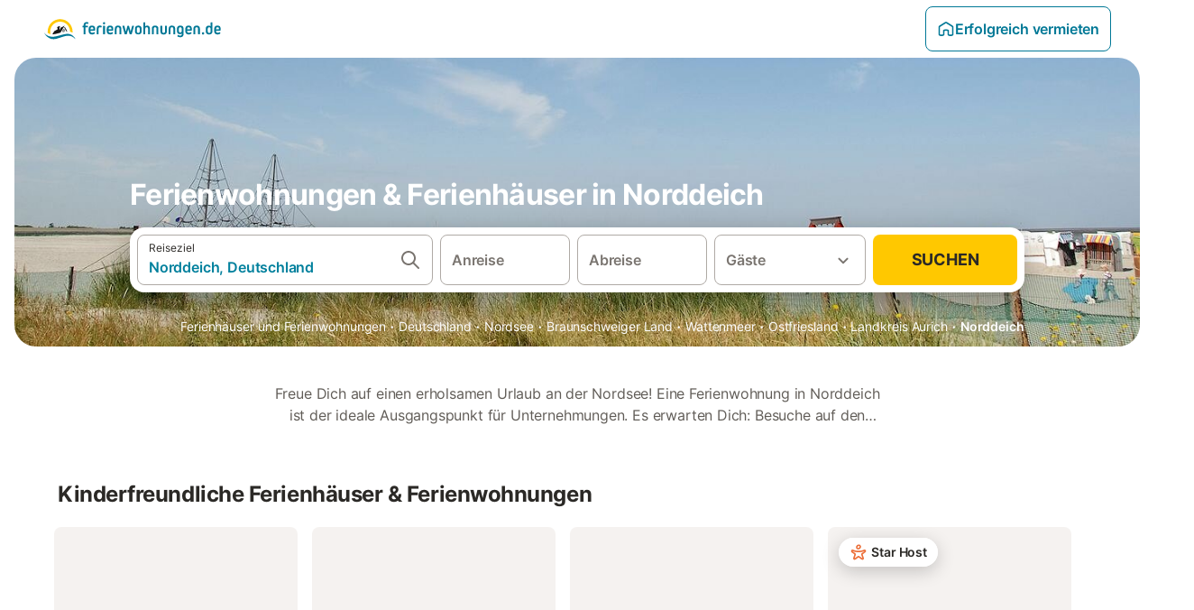

--- FILE ---
content_type: text/html; charset=utf-8
request_url: https://www.ferienwohnungen.de/europa/deutschland/norddeich/
body_size: 71199
content:

<!DOCTYPE html>
<html lang="de-DE" dir="ltr" data-page-id="REGION_PAGE" data-page-event-action="REGION_PAGE" class="is-desktop">
  <head>
    <script>window.renderedAt=1768817308223</script>
    <script src="https://cdnjs.cloudflare.com/polyfill/v3/polyfill.min.js?features=AbortController%2CResizeObserver%2Csmoothscroll%2Ces2020"></script>
    <script defer src="https://cdn.jsdelivr.net/npm/@thumbmarkjs/thumbmarkjs/dist/thumbmark.umd.js"></script>
    <script defer>
      // Thumbmark initialization - deferred to avoid blocking page rendering
      if (typeof ThumbmarkJS !== 'undefined') {
        ThumbmarkJS.getFingerprint().then(
          function(fp) { window.thumbmark = fp }
        );
      }
    </script>
    <script>
      !function(){if('PerformanceLongTaskTiming' in window){var g=window.__tti={e:[]}; g.o=new PerformanceObserver(function(l){g.e=g.e.concat(l.getEntries())}); g.o.observe({entryTypes:['longtask']})}}();
    </script>

    

    <meta charset="utf-8">
    <meta name="referrer" content="origin">
    <meta name="viewport" content="width=device-width, initial-scale=1, minimum-scale=1, maximum-scale=1, viewport-fit=cover">
    <meta name="X-UA-Compatible" content="IE=edge">
    <meta http-equiv="pragma" content="no-cache">
    <meta http-equiv="cache-control" content="no-cache,must-revalidate">
    <meta http-equiv="expires" content="0">
    <meta http-equiv="x-dns-prefetch-control" content="on">
    <meta property="og:type" content="website">
    <meta name="format-detection" content="telephone=no">

    <link rel="home" href="/">

    

    <meta name="author" content="ferienwohnungen.de"><meta name="copyright" content="ferienwohnungen.de"><meta  content="ferienwohnungen.de" itemprop="name"><meta name="twitter:card" content="app"><meta name="twitter:site" content="@ferienwohnungen.de"><meta name="twitter:app:name:iphone" content="ferienwohnungen.de"><meta name="twitter:app:id:iphone" content="ferienwohnungen.de"><meta name="twitter:app:url:iphone" content=" ferienwohnungen.de"><meta name="twitter:app:id:googleplay" content=" ferienwohnungen.de"><meta name="p:domain_verify" content=" ferienwohnungen.de">

    <link rel="apple-touch-icon" type="" sizes="76x76" href="https://static.holidu.com/search-managers-live/strapi/ferienwohnungen_favicon_76x76_3f81a48e2a.png"><link rel="apple-touch-icon" type="" sizes="120x120" href="https://static.holidu.com/search-managers-live/strapi/ferienwohnungen_favicon_120x120_1567635d31.png"><link rel="apple-touch-icon" type="" sizes="152x152" href="https://static.holidu.com/search-managers-live/strapi/ferienwohnungen_favicon_152x152_353b9f50a0.png"><link rel="apple-touch-icon" type="" sizes="" href="https://static.holidu.com/search-managers-live/strapi/ferienwohnungen_favicon_57x57_b562065bc7.png"><link rel="icon" type="" sizes="" href="https://static.holidu.com/search-managers-live/strapi/ferienwohnungen_favicon_152x152_353b9f50a0.png">

    <link rel="preconnect" crossorigin="" href="https://www.google-analytics.com" />
    <link rel="preconnect" crossorigin="" href="https://api.holidu.com" />
    <link rel="preconnect" crossorigin="" href="https://www.googletagmanager.com" />
    <link rel="preconnect" crossorigin="" href="https://cdn.taboola.com" />
    <link rel="preconnect" crossorigin="" href="https://bat.bing.com" />
    <link rel="preconnect" crossorigin="" href="https://connect.facebook.net" />
    <link rel="preconnect" crossorigin="" href="https://assets.holidu.com" />
    <link rel="preconnect" crossorigin="" href="https://static.holidu.com" />
    

    
    <script>
        window.process = window.process || {};
        window.process.env = window.process.env || {};
        window.process.env.IS_CLIENT = true;
    </script>
    <link data-rh="true" rel="preload" as="image" href="https://static.holidu.com/cms/3688/l/26892.jpg" type="image/jpeg" media="(min-width: 48rem)" data-should-be-placed-higher="true"/><link data-rh="true" rel="preload" as="image" href="https://static.holidu.com/cms/3688/m/26892.jpg" type="image/jpeg" data-should-be-placed-higher="true"/>
    <link href='https://assets.holidu.com/assets/styles/index.v4.1874.0.css' rel='stylesheet' type='text/css'>
    <link href='https://assets.holidu.com/assets/styles/tailwind.v4.1874.0.css' rel='stylesheet' type='text/css'><link href='https://assets.holidu.com/assets/styles/ferienwohnungen.v4.1874.0.css' rel='stylesheet' type='text/css'>

    <title data-rh="true">Die 10 besten Ferienwohnungen in Norddeich ᐅ Jetzt buchen</title>
    
    <meta data-rh="true" name="application-name" content="Die 10 besten Ferienwohnungen in Norddeich ᐅ Jetzt buchen"/><meta data-rh="true" name="robots" content="index, follow"/><meta data-rh="true" name="description" content="Dein Vergleichsportal für Ferienhäuser &amp; Ferienwohnungen ✓ 1375 Angebote in Norddeich ✓ Riesige Auswahl ✓ Hochwertige &amp; geprüfte Unterkünfte ✓ Jetzt buchen"/><meta data-rh="true" property="og:title" content="Die 10 besten Ferienwohnungen in Norddeich ᐅ Jetzt buchen"/><meta data-rh="true" property="og:image" content="https://static.holidu.com/cms/3688/l/26892.jpg"/><meta data-rh="true" property="og:description" content="Dein Vergleichsportal für Ferienhäuser &amp; Ferienwohnungen ✓ 1375 Angebote in Norddeich ✓ Riesige Auswahl ✓ Hochwertige &amp; geprüfte Unterkünfte ✓ Jetzt buchen"/><meta data-rh="true" name="twitter:title" content="Die 10 besten Ferienwohnungen in Norddeich ᐅ Jetzt buchen"/><meta data-rh="true" name="twitter:description" content="Dein Vergleichsportal für Ferienhäuser &amp; Ferienwohnungen ✓ 1375 Angebote in Norddeich ✓ Riesige Auswahl ✓ Hochwertige &amp; geprüfte Unterkünfte ✓ Jetzt buchen"/><meta data-rh="true" name="twitter:image" content="https://static.holidu.com/cms/3688/l/26892.jpg"/>
    <link data-rh="true" rel="canonical" href="https://www.ferienwohnungen.de/europa/deutschland/norddeich/"/><link data-rh="true" rel="alternate" hrefLang="de-AT" href="https://www.ferienwohnungen.at/europa/deutschland/norddeich/"/><link data-rh="true" rel="alternate" hrefLang="de-DE" href="https://www.ferienwohnungen.de/europa/deutschland/norddeich/"/><link data-rh="true" rel="preload" as="image" href="https://static.holidu.com/cms/3688/l/26892.jpg" type="image/jpeg" media="(min-width: 48rem)" data-should-be-placed-higher="true"/><link data-rh="true" rel="preload" as="image" href="https://static.holidu.com/cms/3688/m/26892.jpg" type="image/jpeg" media data-should-be-placed-higher="true"/>
    
  

    

    
      <link rel="preload" href="https://assets.holidu.com/assets/fonts/Optimised/Inter-Regular-Latin.woff2" as="font" type="font/woff2" crossorigin>
      <link rel="preload" href="https://assets.holidu.com/assets/fonts/Optimised/Satoshi-Variable.woff2" as="font" type="font/woff2" crossorigin>
      <script type="text/javascript">

      /**
      * Loads fonts asynchronously and adds CSS classes to the document's root element
      * based on the loading status of the fonts.
      * If the fonts have already been loaded, adds 'FullyLoadedFont' class.
      * If the fonts have not been loaded, loads the fonts and adds 'FastLoadedFont' class
      * during the initial loading and 'FullyLoadedFont' class once all fonts are loaded.
      * Based on https://css-tricks.com/the-best-font-loading-strategies-and-how-to-execute-them/#loading-fonts-with-self-hosted-fonts
      */
      function loadFonts () {
        if (sessionStorage.fontsLoaded) {
          document.documentElement.classList.add('FullyLoadedFont')
          return
        }

        if ('fonts' in document) {
          document.fonts.load('1em InterInitial')
          .then(() => {
            document.documentElement.classList.add('FastLoadedFont')

            // Load critical font weights immediately:
            // - Inter 400 (body text) and 700 (headings)
            // - Satoshi 700 (bold titles, most common above the fold)
            // Variable fonts provide access to all weights, but loading the most common weight ensures it's prioritized
            Promise.all([
              document.fonts.load('400 1em Inter'),
              document.fonts.load('700 1em Inter'),
              document.fonts.load('700 1em Satoshi'), // Bold titles (most common above the fold)
            ]).then(() => {
              document.documentElement.classList.remove('FastLoadedFont')
              document.documentElement.classList.add('FullyLoadedFont')

              sessionStorage.fontsLoaded = true

              // Load non-critical font weights lazily (after initial render)
              // These are used in below-the-fold content or less critical UI elements
              Promise.all([
                document.fonts.load('500 1em Inter'),
                document.fonts.load('600 1em Inter'),
                // Satoshi variable font already provides access to all weights via 700,
                // but load 600 (semibold) explicitly if needed for specific title styles
                document.fonts.load('600 1em Satoshi'),
              ]).catch(() => {
                // Silently fail if fonts can't be loaded
              })
            })
          })
        }
      }

      loadFonts()
      </script>
    

    

    
    <style>
      :root
      {
        --color-primary: #007896;--color-primary-rgb: 0,120,150;--color-primary-dark: #024251;--color-primary-dark-rgb: 2,66,81;--color-primary-transparent: #00789633;--color-primary-half: #0078961a;--color-cta: #ffc800;--color-cta-rgb: 255,200,0;--color-cta-active: #ffaa00;--color-cta-text: #2B2926;
      }
    </style>
    <style>
      
    .is-hidden-on-whitelabel {
      display: none;
    }

    .keep-blue {
      color: #00809d;
    }

    .keep-links-blue a {
      color: #00809d;
    }

    .keep-links-blue span.clickable {
      color: #00809d;
    }

    .WL--AppBanner {
      display: none;
    }
  
      html[data-page-id='SEARCH_PAGE'] .WL--Navbar {
        display: flex;
        border-bottom: none;
      }
    
      .WL--Navbar-LocaleCurrencySelector {
        display: none;
      }
    
      .WL--Footer-LocaleCurrencySelector {
        display: none;
      }
    
      .WL--Navbar--Logo--Custom {
        display: block;
        background-image: url("https://static.holidu.com/search-managers-live/strapi/ferienwohnungen_de_logo_colored_aeb2f56970.svg");
      }
    
    .WL--Navbar-AccountFeature {
      display: none;
    }
  
  .WL--Navbar {
    background: white;
    box-shadow: none;
    border-bottom: 1px solid #dadada;
  }

  .WL--Navbar--CurrentSearchDetails,
  .WL--Navbar--ContactInfo,
  .WL--Navbar--ContactInfo > a {
    color: #1d1d1d;
  }

  .WL--Navbar-BackButton svg > path {
    fill: #1d1d1d;
  }

  .WL--Navbar-HelpButton {
    color: #1d1d1d;
  }

  .WL--Navbar-HelpButton svg path[fill='currentColor'] {
    fill: #1d1d1d;
  }

  .WL--Navbar-BurgerMenu {
    fill: #1d1d1d;
  }

  .WL--Navbar-BurgerMenu svg > path {
    fill: #1d1d1d;
  }

  .WL--petsAllowedLabel {
    color: #1d1d1d !important;
  }

  .WL--petsAllowedCheckbox rect {
    stroke: #646464 !important;
  }

      .WL--StickySearch--Logo--Cooperation,
      .WL--StickySearch--Logo--Custom {
        display: none;
      }
    
    </style>

    
  </head>

  <body>

    

    <main id="main">
      
      <div id="root"><div class="WL--Navbar flex w-full items-center justify-center z-VisibilityNavbar bg-primary h-xxl4 xl:!border-0"><div class="flex max-w-xl items-center justify-between md:px-m lg2:px-xxl3 w-full"><a href="/" class="flex h-[2.25rem] w-[12.375rem] rounded ring-offset-primary justify-start" aria-label="Holidu Logo"><div class="WL--Logo--Cooperation hidden h-full w-full flex-col justify-center pb-xxs"><div class="tracking-tight whitespace-no-wrap mb-xxxs text-xs text-grey-black">In Kooperation mit</div><svg viewBox="0 0 162 50" fill="none" xmlns="http://www.w3.org/2000/svg" class="WL--Logo--Cooperation--Svg"><path d="M32.452 18.8653C31.2165 20.2552 29.2431 20.5566 28.0591 19.5519C26.8751 18.5472 26.9093 16.6047 28.1449 15.2148C29.3804 13.825 31.3538 13.5235 32.5378 14.5283C33.7218 15.533 33.6874 17.4755 32.452 18.8653Z" class="fill-current"></path><path d="M18.2761 24.0495V16.5398C18.2761 16.4504 18.2585 16.3619 18.2243 16.2793C18.1901 16.1967 18.1399 16.1217 18.0767 16.0585C18.0135 15.9953 17.9385 15.9452 17.8559 15.911C17.7734 15.8768 17.6849 15.8592 17.5955 15.8592H14.1498C14.0605 15.8592 13.972 15.8768 13.8894 15.911C13.8068 15.9452 13.7318 15.9953 13.6686 16.0585C13.6054 16.1217 13.5553 16.1967 13.5211 16.2793C13.4868 16.3619 13.4692 16.4504 13.4692 16.5398V24.0478C15.0694 24.1635 16.6758 24.1641 18.2761 24.0495Z" class="fill-current"></path><path d="M35.1581 20.3491C35.2179 20.3932 35.2681 20.4491 35.3054 20.5134L35.8781 21.5054C35.945 21.6201 35.9767 21.752 35.9693 21.8847C35.9619 22.0173 35.9156 22.1448 35.8363 22.2514C34.9189 23.4661 33.868 24.5738 32.7032 25.5538V38.2619C32.7032 38.3513 32.6856 38.4398 32.6514 38.5223C32.6172 38.6049 32.5671 38.6799 32.5039 38.7431C32.4407 38.8063 32.3657 38.8565 32.2831 38.8907C32.2005 38.9249 32.112 38.9425 32.0226 38.9425H28.577C28.3965 38.9425 28.2234 38.8708 28.0958 38.7431C27.9681 38.6155 27.8964 38.4424 27.8964 38.2619V28.5592C24.8756 29.8985 21.5717 30.4736 18.276 30.2338V38.262C18.276 38.3514 18.2584 38.4399 18.2242 38.5224C18.19 38.605 18.1399 38.68 18.0767 38.7433C18.0135 38.8065 17.9385 38.8566 17.8559 38.8908C17.7733 38.925 17.6848 38.9426 17.5954 38.9426H14.1498C13.9693 38.9426 13.7962 38.8709 13.6685 38.7433C13.5409 38.6156 13.4692 38.4425 13.4692 38.262V29.2983C12.2666 28.9068 11.1036 28.4026 9.99579 27.7924C9.91618 27.7486 9.8461 27.6895 9.78965 27.6183C9.7332 27.5471 9.69151 27.4654 9.66702 27.378C9.64253 27.2905 9.63573 27.199 9.64702 27.1089C9.65832 27.0188 9.68748 26.9318 9.73279 26.8531L10.2572 25.9448C10.3258 25.8266 10.4284 25.7318 10.5516 25.6727C10.6748 25.6136 10.813 25.593 10.9481 25.6135C19.1921 26.842 27.5983 24.9611 34.5327 20.3365C34.5943 20.2948 34.6637 20.2663 34.7368 20.2527C34.8099 20.239 34.885 20.2405 34.9575 20.2571C35.0299 20.2737 35.0982 20.305 35.1581 20.3491Z" class="fill-current"></path><path fill-rule="evenodd" clip-rule="evenodd" d="M26.6133 0.984156L42.6541 10.2452C44.8932 11.5379 46.177 13.6866 46.1765 16.1402L46.1708 40.1068C46.1825 41.4224 45.8005 42.7115 45.0739 43.8084C44.3473 44.9052 43.3094 45.7598 42.0934 46.2622C30.3646 51.2458 15.7984 51.2457 4.08116 46.2631C2.86572 45.7604 1.8283 44.9058 1.10212 43.8091C0.375945 42.7124 -0.0058372 41.4237 0.00580256 40.1085L1.46493e-07 16.1402C-0.000500738 13.6864 1.28348 11.5379 3.52249 10.2452L19.5631 0.984156C21.8362 -0.327882 24.3399 -0.328222 26.6133 0.984156ZM42.6656 42.2146C43.0794 41.5902 43.2942 40.855 43.2815 40.106L43.2871 16.1395C43.2874 14.7054 42.5691 13.5323 41.2094 12.7473L25.1686 3.48635C23.7687 2.67803 22.4072 2.67824 21.0078 3.48635L4.96714 12.7473C3.60746 13.5323 2.88896 14.7054 2.88928 16.1395L2.8951 40.1078C2.88235 40.8566 3.09695 41.5915 3.51055 42.2158C3.92416 42.84 4.51734 43.3241 5.21179 43.6043C16.233 48.2911 29.9322 48.2902 40.9634 43.6031C41.6582 43.3231 42.2517 42.839 42.6656 42.2146Z" class="fill-current"></path><path d="M74.3036 18.2799V34.5085C74.3036 34.6817 74.2348 34.8478 74.1123 34.9703C73.9898 35.0928 73.8237 35.1616 73.6505 35.1616H70.8986C70.7254 35.1616 70.5593 35.0928 70.4368 34.9703C70.3143 34.8478 70.2455 34.6817 70.2455 34.5085V27.9725H61.779V34.5085C61.779 34.6817 61.7102 34.8478 61.5877 34.9703C61.4653 35.0928 61.2991 35.1616 61.1259 35.1616H58.3741C58.2008 35.1616 58.0347 35.0928 57.9122 34.9703C57.7898 34.8478 57.7209 34.6817 57.7209 34.5085V18.2799C57.7209 18.1067 57.7898 17.9406 57.9122 17.8181C58.0347 17.6956 58.2008 17.6268 58.3741 17.6268H61.1259C61.2991 17.6268 61.4653 17.6956 61.5877 17.8181C61.7102 17.9406 61.779 18.1067 61.779 18.2799V24.5405H70.2455V18.2799C70.2455 18.1067 70.3143 17.9406 70.4368 17.8181C70.5593 17.6956 70.7254 17.6268 70.8986 17.6268H73.6505C73.8237 17.6268 73.9898 17.6956 74.1123 17.8181C74.2348 17.9406 74.3036 18.1067 74.3036 18.2799Z" class="fill-current"></path><path fill-rule="evenodd" clip-rule="evenodd" d="M87.0023 17.3264C81.4663 17.3264 77.4082 21.1839 77.4082 26.3941C77.4082 31.6044 81.4663 35.4624 87.0023 35.4624C92.5129 35.4624 96.5965 31.6298 96.5965 26.3941C96.5965 21.159 92.5129 17.3264 87.0023 17.3264ZM87.0023 20.7833C90.1334 20.7833 92.488 23.0625 92.488 26.3941C92.488 29.7258 90.1334 32.0055 87.0023 32.0055C83.8708 32.0055 81.5162 29.7257 81.5162 26.3941C81.5162 23.0625 83.8708 20.7833 87.0023 20.7833Z" class="fill-current"></path><path d="M100.356 17.6268H103.108C103.281 17.6268 103.448 17.6956 103.57 17.8181C103.693 17.9406 103.761 18.1067 103.761 18.2799V31.8549H112.735C112.909 31.8549 113.075 31.9237 113.197 32.0462C113.32 32.1686 113.389 32.3348 113.389 32.508V34.5084C113.389 34.6816 113.32 34.8477 113.197 34.9702C113.075 35.0927 112.909 35.1615 112.735 35.1615H100.356C100.183 35.1615 100.017 35.0927 99.8947 34.9702C99.7722 34.8477 99.7034 34.6816 99.7034 34.5084V18.2799C99.7034 18.1067 99.7722 17.9406 99.8947 17.8181C100.017 17.6956 100.183 17.6268 100.356 17.6268Z" class="fill-current"></path><path d="M119.691 17.6268H116.939C116.766 17.6268 116.6 17.6956 116.477 17.8181C116.355 17.9406 116.286 18.1067 116.286 18.2799V34.5085C116.286 34.6817 116.355 34.8478 116.477 34.9703C116.6 35.0928 116.766 35.1616 116.939 35.1616H119.691C119.864 35.1616 120.03 35.0928 120.153 34.9703C120.275 34.8478 120.344 34.6817 120.344 34.5085V18.2799C120.344 18.1067 120.275 17.9406 120.153 17.8181C120.03 17.6956 119.864 17.6268 119.691 17.6268Z" class="fill-current"></path><path fill-rule="evenodd" clip-rule="evenodd" d="M124.404 18.2799C124.404 18.1067 124.473 17.9406 124.595 17.8181C124.718 17.6956 124.884 17.6268 125.057 17.6268H132.463C138.2 17.6268 141.936 21.0837 141.936 26.3942C141.936 31.7047 138.2 35.1615 132.463 35.1615H125.057C124.884 35.1615 124.718 35.0927 124.595 34.9702C124.473 34.8477 124.404 34.6816 124.404 34.5084V18.2799ZM132.295 31.8299C135.777 31.8299 137.859 29.7507 137.859 26.3941C137.859 23.0376 135.777 20.9584 132.295 20.9584H128.462V31.8299H132.295Z" class="fill-current"></path><path d="M145.04 18.2799V27.4465C145.04 32.6068 148.347 35.4624 153.332 35.4624C158.316 35.4624 161.623 32.6068 161.623 27.4465V18.2799C161.623 18.1942 161.606 18.1092 161.573 18.03C161.54 17.9508 161.492 17.8788 161.432 17.8181C161.371 17.7575 161.299 17.7094 161.22 17.6765C161.141 17.6437 161.056 17.6268 160.97 17.6268H158.268C158.095 17.6268 157.929 17.6956 157.807 17.8181C157.684 17.9406 157.615 18.1067 157.615 18.2799V27.2958C157.615 30.6274 155.837 32.0055 153.357 32.0055C150.902 32.0055 149.098 30.6274 149.098 27.2958V18.2799C149.098 18.1067 149.03 17.9406 148.907 17.8181C148.785 17.6956 148.618 17.6268 148.445 17.6268H145.693C145.52 17.6268 145.354 17.6956 145.232 17.8181C145.109 17.9406 145.04 18.1067 145.04 18.2799Z" class="fill-current"></path></svg></div><svg viewBox="0 0 162 50" fill="none" xmlns="http://www.w3.org/2000/svg" class="WL--Logo--Regular is-hidden-on-whitelabel text-white-100"><path d="M32.452 18.8653C31.2165 20.2552 29.2431 20.5566 28.0591 19.5519C26.8751 18.5472 26.9093 16.6047 28.1449 15.2148C29.3804 13.825 31.3538 13.5235 32.5378 14.5283C33.7218 15.533 33.6874 17.4755 32.452 18.8653Z" class="fill-current"></path><path d="M18.2761 24.0495V16.5398C18.2761 16.4504 18.2585 16.3619 18.2243 16.2793C18.1901 16.1967 18.1399 16.1217 18.0767 16.0585C18.0135 15.9953 17.9385 15.9452 17.8559 15.911C17.7734 15.8768 17.6849 15.8592 17.5955 15.8592H14.1498C14.0605 15.8592 13.972 15.8768 13.8894 15.911C13.8068 15.9452 13.7318 15.9953 13.6686 16.0585C13.6054 16.1217 13.5553 16.1967 13.5211 16.2793C13.4868 16.3619 13.4692 16.4504 13.4692 16.5398V24.0478C15.0694 24.1635 16.6758 24.1641 18.2761 24.0495Z" class="fill-current"></path><path d="M35.1581 20.3491C35.2179 20.3932 35.2681 20.4491 35.3054 20.5134L35.8781 21.5054C35.945 21.6201 35.9767 21.752 35.9693 21.8847C35.9619 22.0173 35.9156 22.1448 35.8363 22.2514C34.9189 23.4661 33.868 24.5738 32.7032 25.5538V38.2619C32.7032 38.3513 32.6856 38.4398 32.6514 38.5223C32.6172 38.6049 32.5671 38.6799 32.5039 38.7431C32.4407 38.8063 32.3657 38.8565 32.2831 38.8907C32.2005 38.9249 32.112 38.9425 32.0226 38.9425H28.577C28.3965 38.9425 28.2234 38.8708 28.0958 38.7431C27.9681 38.6155 27.8964 38.4424 27.8964 38.2619V28.5592C24.8756 29.8985 21.5717 30.4736 18.276 30.2338V38.262C18.276 38.3514 18.2584 38.4399 18.2242 38.5224C18.19 38.605 18.1399 38.68 18.0767 38.7433C18.0135 38.8065 17.9385 38.8566 17.8559 38.8908C17.7733 38.925 17.6848 38.9426 17.5954 38.9426H14.1498C13.9693 38.9426 13.7962 38.8709 13.6685 38.7433C13.5409 38.6156 13.4692 38.4425 13.4692 38.262V29.2983C12.2666 28.9068 11.1036 28.4026 9.99579 27.7924C9.91618 27.7486 9.8461 27.6895 9.78965 27.6183C9.7332 27.5471 9.69151 27.4654 9.66702 27.378C9.64253 27.2905 9.63573 27.199 9.64702 27.1089C9.65832 27.0188 9.68748 26.9318 9.73279 26.8531L10.2572 25.9448C10.3258 25.8266 10.4284 25.7318 10.5516 25.6727C10.6748 25.6136 10.813 25.593 10.9481 25.6135C19.1921 26.842 27.5983 24.9611 34.5327 20.3365C34.5943 20.2948 34.6637 20.2663 34.7368 20.2527C34.8099 20.239 34.885 20.2405 34.9575 20.2571C35.0299 20.2737 35.0982 20.305 35.1581 20.3491Z" class="fill-current"></path><path fill-rule="evenodd" clip-rule="evenodd" d="M26.6133 0.984156L42.6541 10.2452C44.8932 11.5379 46.177 13.6866 46.1765 16.1402L46.1708 40.1068C46.1825 41.4224 45.8005 42.7115 45.0739 43.8084C44.3473 44.9052 43.3094 45.7598 42.0934 46.2622C30.3646 51.2458 15.7984 51.2457 4.08116 46.2631C2.86572 45.7604 1.8283 44.9058 1.10212 43.8091C0.375945 42.7124 -0.0058372 41.4237 0.00580256 40.1085L1.46493e-07 16.1402C-0.000500738 13.6864 1.28348 11.5379 3.52249 10.2452L19.5631 0.984156C21.8362 -0.327882 24.3399 -0.328222 26.6133 0.984156ZM42.6656 42.2146C43.0794 41.5902 43.2942 40.855 43.2815 40.106L43.2871 16.1395C43.2874 14.7054 42.5691 13.5323 41.2094 12.7473L25.1686 3.48635C23.7687 2.67803 22.4072 2.67824 21.0078 3.48635L4.96714 12.7473C3.60746 13.5323 2.88896 14.7054 2.88928 16.1395L2.8951 40.1078C2.88235 40.8566 3.09695 41.5915 3.51055 42.2158C3.92416 42.84 4.51734 43.3241 5.21179 43.6043C16.233 48.2911 29.9322 48.2902 40.9634 43.6031C41.6582 43.3231 42.2517 42.839 42.6656 42.2146Z" class="fill-current"></path><path d="M74.3036 18.2799V34.5085C74.3036 34.6817 74.2348 34.8478 74.1123 34.9703C73.9898 35.0928 73.8237 35.1616 73.6505 35.1616H70.8986C70.7254 35.1616 70.5593 35.0928 70.4368 34.9703C70.3143 34.8478 70.2455 34.6817 70.2455 34.5085V27.9725H61.779V34.5085C61.779 34.6817 61.7102 34.8478 61.5877 34.9703C61.4653 35.0928 61.2991 35.1616 61.1259 35.1616H58.3741C58.2008 35.1616 58.0347 35.0928 57.9122 34.9703C57.7898 34.8478 57.7209 34.6817 57.7209 34.5085V18.2799C57.7209 18.1067 57.7898 17.9406 57.9122 17.8181C58.0347 17.6956 58.2008 17.6268 58.3741 17.6268H61.1259C61.2991 17.6268 61.4653 17.6956 61.5877 17.8181C61.7102 17.9406 61.779 18.1067 61.779 18.2799V24.5405H70.2455V18.2799C70.2455 18.1067 70.3143 17.9406 70.4368 17.8181C70.5593 17.6956 70.7254 17.6268 70.8986 17.6268H73.6505C73.8237 17.6268 73.9898 17.6956 74.1123 17.8181C74.2348 17.9406 74.3036 18.1067 74.3036 18.2799Z" class="fill-current"></path><path fill-rule="evenodd" clip-rule="evenodd" d="M87.0023 17.3264C81.4663 17.3264 77.4082 21.1839 77.4082 26.3941C77.4082 31.6044 81.4663 35.4624 87.0023 35.4624C92.5129 35.4624 96.5965 31.6298 96.5965 26.3941C96.5965 21.159 92.5129 17.3264 87.0023 17.3264ZM87.0023 20.7833C90.1334 20.7833 92.488 23.0625 92.488 26.3941C92.488 29.7258 90.1334 32.0055 87.0023 32.0055C83.8708 32.0055 81.5162 29.7257 81.5162 26.3941C81.5162 23.0625 83.8708 20.7833 87.0023 20.7833Z" class="fill-current"></path><path d="M100.356 17.6268H103.108C103.281 17.6268 103.448 17.6956 103.57 17.8181C103.693 17.9406 103.761 18.1067 103.761 18.2799V31.8549H112.735C112.909 31.8549 113.075 31.9237 113.197 32.0462C113.32 32.1686 113.389 32.3348 113.389 32.508V34.5084C113.389 34.6816 113.32 34.8477 113.197 34.9702C113.075 35.0927 112.909 35.1615 112.735 35.1615H100.356C100.183 35.1615 100.017 35.0927 99.8947 34.9702C99.7722 34.8477 99.7034 34.6816 99.7034 34.5084V18.2799C99.7034 18.1067 99.7722 17.9406 99.8947 17.8181C100.017 17.6956 100.183 17.6268 100.356 17.6268Z" class="fill-current"></path><path d="M119.691 17.6268H116.939C116.766 17.6268 116.6 17.6956 116.477 17.8181C116.355 17.9406 116.286 18.1067 116.286 18.2799V34.5085C116.286 34.6817 116.355 34.8478 116.477 34.9703C116.6 35.0928 116.766 35.1616 116.939 35.1616H119.691C119.864 35.1616 120.03 35.0928 120.153 34.9703C120.275 34.8478 120.344 34.6817 120.344 34.5085V18.2799C120.344 18.1067 120.275 17.9406 120.153 17.8181C120.03 17.6956 119.864 17.6268 119.691 17.6268Z" class="fill-current"></path><path fill-rule="evenodd" clip-rule="evenodd" d="M124.404 18.2799C124.404 18.1067 124.473 17.9406 124.595 17.8181C124.718 17.6956 124.884 17.6268 125.057 17.6268H132.463C138.2 17.6268 141.936 21.0837 141.936 26.3942C141.936 31.7047 138.2 35.1615 132.463 35.1615H125.057C124.884 35.1615 124.718 35.0927 124.595 34.9702C124.473 34.8477 124.404 34.6816 124.404 34.5084V18.2799ZM132.295 31.8299C135.777 31.8299 137.859 29.7507 137.859 26.3941C137.859 23.0376 135.777 20.9584 132.295 20.9584H128.462V31.8299H132.295Z" class="fill-current"></path><path d="M145.04 18.2799V27.4465C145.04 32.6068 148.347 35.4624 153.332 35.4624C158.316 35.4624 161.623 32.6068 161.623 27.4465V18.2799C161.623 18.1942 161.606 18.1092 161.573 18.03C161.54 17.9508 161.492 17.8788 161.432 17.8181C161.371 17.7575 161.299 17.7094 161.22 17.6765C161.141 17.6437 161.056 17.6268 160.97 17.6268H158.268C158.095 17.6268 157.929 17.6956 157.807 17.8181C157.684 17.9406 157.615 18.1067 157.615 18.2799V27.2958C157.615 30.6274 155.837 32.0055 153.357 32.0055C150.902 32.0055 149.098 30.6274 149.098 27.2958V18.2799C149.098 18.1067 149.03 17.9406 148.907 17.8181C148.785 17.6956 148.618 17.6268 148.445 17.6268H145.693C145.52 17.6268 145.354 17.6956 145.232 17.8181C145.109 17.9406 145.04 18.1067 145.04 18.2799Z" class="fill-current"></path></svg><div class="WL--Navbar--Logo--Custom hidden bg-contain bg-left-center h-full w-full"></div></a><div class="flex items-center gap-x-xxs"><form action="/redirect/prg" target="_blank" class="hidden" method="POST"><input name="to" type="hidden" value="L2hvc3Q="/></form><a class="relative flex w-full cursor-pointer items-center gap-xs rounded-big p-s text-base font-medium transition-colors duration-100 tw-reset-button box-border border border-solid p-s text-center font-semibold text-primary hover:bg-primary-lightest disabled:cursor-not-allowed disabled:opacity-50 border-primary" tabindex="0"><svg viewBox="0 0 24 24" fill="none" xmlns="http://www.w3.org/2000/svg" class="text-primary h-l w-l"><path fill-rule="evenodd" clip-rule="evenodd" d="M12.265 4.6208C12.1029 4.51947 11.8971 4.51947 11.735 4.6208L11.205 3.7728L11.735 4.6208L4.235 9.3083C4.08881 9.39967 4 9.5599 4 9.7323V18.9552C4 19.2313 4.22386 19.4552 4.5 19.4552H7.5C7.77614 19.4552 8 19.2313 8 18.9552V14.1704C8 13.7382 8.27767 13.3549 8.68834 13.2202C9.06912 13.0953 9.57155 12.9383 10.089 12.7989C10.787 12.611 11.5125 12.4552 12 12.4552C12.4875 12.4552 13.213 12.611 13.911 12.7989C14.4285 12.9383 14.9309 13.0953 15.3117 13.2202C15.7223 13.3549 16 13.7382 16 14.1704V18.9552C16 19.2313 16.2239 19.4552 16.5 19.4552H19.5C19.7761 19.4552 20 19.2313 20 18.9552V9.7323C20 9.5599 19.9112 9.39967 19.765 9.3083L12.265 4.6208ZM10.675 2.9248C11.4857 2.41813 12.5143 2.41813 13.325 2.9248L20.825 7.6123C21.556 8.06915 22 8.87032 22 9.7323V18.9552C22 20.3359 20.8807 21.4552 19.5 21.4552H16.5C15.1193 21.4552 14 20.3359 14 18.9552V14.9041C13.8037 14.8451 13.5978 14.7859 13.391 14.7302L13.651 13.7646L13.391 14.7302C12.685 14.54 12.1926 14.4552 12 14.4552C11.8074 14.4552 11.315 14.54 10.609 14.7302C10.4022 14.7859 10.1963 14.8451 10 14.9041V18.9552C10 20.3359 8.88071 21.4552 7.5 21.4552H4.5C3.11929 21.4552 2 20.3359 2 18.9552V9.7323C2 8.87033 2.44405 8.06915 3.175 7.6123L10.675 2.9248Z" fill="currentColor"></path></svg>Erfolgreich vermieten</a><div class="flex gap-x-xxs"><div><button class="WL--Navbar-AccountFeature ring-offset-primary p-s tw-reset-button flex cursor-pointer rounded-big lg:items-center text-gray-700 hover:bg-gray-100 hover:text-gray-black active:bg-gray-200 active:text-gray-black ring-offset-white-100" data-testid="Navbar__DropdownLink-Account"><svg viewBox="0 0 24 24" fill="none" xmlns="http://www.w3.org/2000/svg" class="mr-xxs h-xl w-xl"><path d="M5.85 17.1C6.7 16.45 7.65 15.9375 8.7 15.5625C9.75 15.1875 10.85 15 12 15C13.15 15 14.25 15.1875 15.3 15.5625C16.35 15.9375 17.3 16.45 18.15 17.1C18.7333 16.4167 19.1875 15.6417 19.5125 14.775C19.8375 13.9083 20 12.9833 20 12C20 9.78333 19.2208 7.89583 17.6625 6.3375C16.1042 4.77917 14.2167 4 12 4C9.78333 4 7.89583 4.77917 6.3375 6.3375C4.77917 7.89583 4 9.78333 4 12C4 12.9833 4.1625 13.9083 4.4875 14.775C4.8125 15.6417 5.26667 16.4167 5.85 17.1ZM12 13C11.0167 13 10.1875 12.6625 9.5125 11.9875C8.8375 11.3125 8.5 10.4833 8.5 9.5C8.5 8.51667 8.8375 7.6875 9.5125 7.0125C10.1875 6.3375 11.0167 6 12 6C12.9833 6 13.8125 6.3375 14.4875 7.0125C15.1625 7.6875 15.5 8.51667 15.5 9.5C15.5 10.4833 15.1625 11.3125 14.4875 11.9875C13.8125 12.6625 12.9833 13 12 13ZM12 22C10.6167 22 9.31667 21.7375 8.1 21.2125C6.88333 20.6875 5.825 19.975 4.925 19.075C4.025 18.175 3.3125 17.1167 2.7875 15.9C2.2625 14.6833 2 13.3833 2 12C2 10.6167 2.2625 9.31667 2.7875 8.1C3.3125 6.88333 4.025 5.825 4.925 4.925C5.825 4.025 6.88333 3.3125 8.1 2.7875C9.31667 2.2625 10.6167 2 12 2C13.3833 2 14.6833 2.2625 15.9 2.7875C17.1167 3.3125 18.175 4.025 19.075 4.925C19.975 5.825 20.6875 6.88333 21.2125 8.1C21.7375 9.31667 22 10.6167 22 12C22 13.3833 21.7375 14.6833 21.2125 15.9C20.6875 17.1167 19.975 18.175 19.075 19.075C18.175 19.975 17.1167 20.6875 15.9 21.2125C14.6833 21.7375 13.3833 22 12 22ZM12 20C12.8833 20 13.7167 19.8708 14.5 19.6125C15.2833 19.3542 16 18.9833 16.65 18.5C16 18.0167 15.2833 17.6458 14.5 17.3875C13.7167 17.1292 12.8833 17 12 17C11.1167 17 10.2833 17.1292 9.5 17.3875C8.71667 17.6458 8 18.0167 7.35 18.5C8 18.9833 8.71667 19.3542 9.5 19.6125C10.2833 19.8708 11.1167 20 12 20ZM12 11C12.4333 11 12.7917 10.8583 13.075 10.575C13.3583 10.2917 13.5 9.93333 13.5 9.5C13.5 9.06667 13.3583 8.70833 13.075 8.425C12.7917 8.14167 12.4333 8 12 8C11.5667 8 11.2083 8.14167 10.925 8.425C10.6417 8.70833 10.5 9.06667 10.5 9.5C10.5 9.93333 10.6417 10.2917 10.925 10.575C11.2083 10.8583 11.5667 11 12 11Z" fill="currentColor"></path></svg><span class="font-medium">Konto</span></button></div></div></div></div></div><div class="flex flex-auto flex-col items-center justify-start space-y-xxl4 bg-white-100 pb-xxl4 md:pb-[80px] md:space-y-[60px]"><section class="relative w-full justify-center xl:max-w-[1500px] xl:px-m"><div class="relative flex min-h-[380px] w-full flex-col lg:min-h-[320px] px-m pt-xxl lg:px-xxl mb-m items-center justify-center lg:justify-end"><div class="z-10 flex w-full max-w-lg justify-start"><h1 class="m-0 w-full px-m text-left text-3xl leading-8 md:text-4xl lg:px-0 z-1 font-bold text-white-100 mb-m mt-xxl max-w-lg px-0 lg:mb-0 lg:pb-0">Ferienwohnungen &amp; Ferienhäuser in Norddeich</h1></div><div class="absolute inset-0 z-0 h-full w-full overflow-hidden xl:rounded-xxl2"><div class="absolute inset-0 z-1 bg-gradient-to-b from-black-10 to-black-60 xl:rounded-xxl2"></div><picture class="absolute inset-0 h-full w-full z-0 object-cover xl:rounded-xxl2"><source srcSet="https://static.holidu.com/cms/3688/l/26892.jpg" type="image/jpeg" media="(min-width: 48rem)"/><source srcSet="https://static.holidu.com/cms/3688/m/26892.jpg" type="image/jpeg"/><img alt="Ferienwohnungen &amp; Ferienhäuser in Norddeich" class="z-0 h-full w-full object-cover" importance="high" fetchpriority="high" src="https://static.holidu.com/cms/3688/l/26892.jpg"/></picture></div><div class="w-full"><form action="/redirect/prg" target="_blank" class="hidden" method="POST"><input name="to" type="hidden" value="L3MvTm9yZGRlaWNoLS1EZXV0c2NobGFuZA=="/></form><a id="Link-Masthead-Searchbar" tabindex="0"><div class="w-full flex-col items-center justify-center px-m md:px-xxl lg:px-0 z-SearchBarBox hidden lg:flex mt-m"><div class="z-1 my-0 w-full rounded-xxl bg-white-100 p-xs shadow-800 lg:h-18 max-w-lg lg:flex"><div class="relative flex min-h-[3.25rem] w-full h-full flex-col space-y-xs lg:flex-row lg:space-x-xs lg:space-y-0 lg:max-w-none" role="presentation"><form data-testid="SearchBarDesktop__SearchField__Form" action="/redirect/s" autoComplete="off" class="relative z-SearchOverlayBanner flex bg-white-100 transition-colors hover:bg-gray-50 h-14 flex-grow rounded-big border border-solid border-gray-400 px-s py-xs hover:border-black-50 lg:h-full" id="searchBarForm" method="GET" role="presentation"><div class="flex w-full items-center justify-between"><div class="flex w-0 flex-grow flex-col"><div class="flex items-center text-xs text-grey-black">Reiseziel</div><input class="flex-grow overflow-ellipsis border-none pl-0 focus-visible:ring-0 text-base font-semibold placeholder:text-gray-600 placeholder:opacity-100" placeholder="Reiseziel eingeben" type="text" data-testid="Searchbar__DestinationInput" value="Norddeich, Deutschland"/></div><button class="pointer-events-auto flex h-full cursor-pointer items-center px-0 focus-within:ring-0" type="button" tabindex="-1"><svg viewBox="0 0 24 24" fill="none" xmlns="http://www.w3.org/2000/svg" class="h-xl w-xl text-gray-600"><path fill-rule="evenodd" clip-rule="evenodd" d="M10 4C6.68629 4 4 6.68629 4 10C4 13.3137 6.68629 16 10 16C13.3137 16 16 13.3137 16 10C16 6.68629 13.3137 4 10 4ZM2 10C2 5.58172 5.58172 2 10 2C14.4183 2 18 5.58172 18 10C18 11.8487 17.3729 13.551 16.3199 14.9056L21.7071 20.2929C22.0976 20.6834 22.0976 21.3166 21.7071 21.7071C21.3166 22.0976 20.6834 22.0976 20.2929 21.7071L14.9056 16.3199C13.551 17.3729 11.8487 18 10 18C5.58172 18 2 14.4183 2 10Z" fill="currentColor"></path></svg></button><button class="border-rounded-full focus-within:border-4 focus-within:border-grey-black focus-within:ring-0 hidden" type="button" aria-label="Eingabe löschen"><div class="flex h-xl w-xl items-center justify-center rounded-full bg-gray-300 p-px"><svg viewBox="0 0 24 24" fill="none" xmlns="http://www.w3.org/2000/svg" class="h-full w-full text-white-100"><path fill-rule="evenodd" clip-rule="evenodd" d="M18.3 5.71C17.91 5.32 17.28 5.32 16.89 5.71L12 10.59L7.10997 5.7C6.71997 5.31 6.08997 5.31 5.69997 5.7C5.30997 6.09 5.30997 6.72 5.69997 7.11L10.59 12L5.69997 16.89C5.30997 17.28 5.30997 17.91 5.69997 18.3C6.08997 18.69 6.71997 18.69 7.10997 18.3L12 13.41L16.89 18.3C17.28 18.69 17.91 18.69 18.3 18.3C18.69 17.91 18.69 17.28 18.3 16.89L13.41 12L18.3 7.11C18.68 6.73 18.68 6.09 18.3 5.71Z" fill="currentColor"></path></svg></div></button></div></form><div class="relative flex min-w-[17.8rem] h-14 lg:h-auto lg:flex-shrink-0"><div class="flex flex-grow h-full space-x-xs"><div class="flex-grow"><div class="tw-reset-button flex h-full w-full flex-col rounded relative w-auto min-w-full"><div class="relative h-0 w-full flex-1"><div class="absolute bottom-0 left-0 right-0 top-0"><button data-testid="Searchbar__CalendarInput" class="tw-reset-button relative box-border block h-full w-full cursor-pointer focus-within:!border-2 focus-within:!border-grey-black focus-within:ring-0 bg-white-100 transition-colors hover:bg-gray-50 rounded-big border-solid px-s outline outline-1 outline-offset-0 outline-white-100 border border-gray-400 hover:border-black-50 text-gray-600"><div class="box-border flex h-full w-full flex-col items-start justify-center" data-testid="Searchbar__OpenCalendarButton"><div class="flex items-center font-semibold">Anreise</div></div></button></div><div class="font-medium mx-xs invisible whitespace-nowrap">So., 28. März ±3|</div></div></div></div><div class="flex-grow"><div class="tw-reset-button flex h-full w-full flex-col rounded relative w-auto min-w-full"><div class="relative h-0 w-full flex-1"><div class="absolute bottom-0 left-0 right-0 top-0"><button data-testid="Searchbar__CalendarInput" class="tw-reset-button relative box-border block h-full w-full cursor-pointer focus-within:!border-2 focus-within:!border-grey-black focus-within:ring-0 bg-white-100 transition-colors hover:bg-gray-50 rounded-big border-solid px-s outline outline-1 outline-offset-0 outline-white-100 border border-gray-400 hover:border-black-50 text-gray-600"><div class="box-border flex h-full w-full flex-col items-start justify-center" data-testid="Searchbar__OpenCalendarButton"><div class="flex items-center font-semibold">Abreise</div></div></button></div><div class="font-medium mx-xs invisible whitespace-nowrap">So., 28. März ±3|</div></div></div></div></div></div><div class="relative h-14 w-full lg:h-auto lg:w-[10.5rem] lg:flex-shrink-0"><button data-testid="Searchbar__PersonPickerInput" class="tw-reset-button relative box-border block h-full w-full cursor-pointer focus-within:!border-2 focus-within:!border-grey-black focus-within:ring-0 bg-white-100 transition-colors hover:bg-gray-50 rounded-big border-solid px-s outline outline-1 outline-offset-0 outline-white-100 border border-gray-400 hover:border-black-50 text-gray-600 pr-xl"><div class="absolute right-s top-1/2 -translate-y-1/2 text-gray-600 transition-all duration-100"><svg viewBox="0 0 24 24" fill="none" xmlns="http://www.w3.org/2000/svg" class="w-xl h-xl"><path fill-rule="evenodd" clip-rule="evenodd" d="M8.11997 9.29006L12 13.1701L15.88 9.29006C16.27 8.90006 16.9 8.90006 17.29 9.29006C17.68 9.68006 17.68 10.3101 17.29 10.7001L12.7 15.2901C12.31 15.6801 11.68 15.6801 11.29 15.2901L6.69997 10.7001C6.30997 10.3101 6.30997 9.68006 6.69997 9.29006C7.08997 8.91006 7.72997 8.90006 8.11997 9.29006Z" fill="currentColor"></path></svg></div><div class="flex items-center overflow-hidden"><div class="text-gray-600 text-base flex flex-col font-semibold"><span class="overflow-hidden text-ellipsis whitespace-nowrap">Gäste</span></div></div></button></div><button class="WL--SearchButton cursor-pointer font-bold uppercase tracking-[0.016rem] text-cta-text h-14 min-w-[10rem] rounded-big text-lg lg:h-full transition-colors bg-cta hover:bg-cta-active" form="searchBarForm" type="submit" data-testid="Searchbar__SearchButton">Suchen</button></div></div></div></a></div><div class="md:px z-0 mt-m hidden w-full max-w-lg justify-end py-xs lg:flex xl:px-0"><div><div class="w-full max-w-xl mx-auto"><ol class="m-0 flex list-none flex-wrap items-center p-0 gap-xxs"><li class="flex items-center text-sm text-white-100"><a href="https://www.ferienwohnungen.de" class="text-white-100">Ferienhäuser und Ferienwohnungen</a></li><span class="mx-xxs flex items-center text-xl text-white-100">·</span><li class="flex items-center text-sm text-white-100"><a href="https://www.ferienwohnungen.de/europa/deutschland/" class="text-white-100">Deutschland</a></li><span class="mx-xxs flex items-center text-xl text-white-100">·</span><li class="flex items-center text-sm text-white-100"><a href="https://www.ferienwohnungen.de/europa/nordsee/" class="text-white-100">Nordsee</a></li><span class="mx-xxs flex items-center text-xl text-white-100">·</span><li class="flex items-center text-sm text-white-100"><a href="https://www.ferienwohnungen.de/europa/deutschland/braunschweiger-land/" class="text-white-100">Braunschweiger Land</a></li><span class="mx-xxs flex items-center text-xl text-white-100">·</span><li class="flex items-center text-sm text-white-100"><a href="https://www.ferienwohnungen.de/europa/deutschland/wattenmeer/" class="text-white-100">Wattenmeer</a></li><span class="mx-xxs flex items-center text-xl text-white-100">·</span><li class="flex items-center text-sm text-white-100"><a href="https://www.ferienwohnungen.de/europa/deutschland/ostfriesland/" class="text-white-100">Ostfriesland</a></li><span class="mx-xxs flex items-center text-xl text-white-100">·</span><li class="flex items-center text-sm text-white-100"><a href="https://www.ferienwohnungen.de/europa/deutschland/aurich-und-umgebung/" class="text-white-100">Landkreis Aurich</a></li><span class="mx-xxs flex items-center text-xl text-white-100">·</span><li class="flex items-center text-sm text-white-100"><span class="font-medium font-semibold">Norddeich</span></li></ol><script type="application/ld+json">{"@context":"https://schema.org","@type":"BreadcrumbList","@id":"https://www.ferienwohnungen.de/europa/deutschland/norddeich/#breadcrumb","itemListElement":[{"@type":"ListItem","@id":"https://www.ferienwohnungen.de/europa/deutschland/norddeich/#listitem-1","position":1,"name":"Ferienhäuser und Ferienwohnungen","item":{"@id":"https://www.ferienwohnungen.de","name":"Ferienhäuser und Ferienwohnungen"}},{"@type":"ListItem","@id":"https://www.ferienwohnungen.de/europa/deutschland/norddeich/#listitem-2","position":2,"name":"Deutschland","item":{"@id":"https://www.ferienwohnungen.de/europa/deutschland/","name":"Deutschland"}},{"@type":"ListItem","@id":"https://www.ferienwohnungen.de/europa/deutschland/norddeich/#listitem-3","position":3,"name":"Nordsee","item":{"@id":"https://www.ferienwohnungen.de/europa/nordsee/","name":"Nordsee"}},{"@type":"ListItem","@id":"https://www.ferienwohnungen.de/europa/deutschland/norddeich/#listitem-4","position":4,"name":"Braunschweiger Land","item":{"@id":"https://www.ferienwohnungen.de/europa/deutschland/braunschweiger-land/","name":"Braunschweiger Land"}},{"@type":"ListItem","@id":"https://www.ferienwohnungen.de/europa/deutschland/norddeich/#listitem-5","position":5,"name":"Wattenmeer","item":{"@id":"https://www.ferienwohnungen.de/europa/deutschland/wattenmeer/","name":"Wattenmeer"}},{"@type":"ListItem","@id":"https://www.ferienwohnungen.de/europa/deutschland/norddeich/#listitem-6","position":6,"name":"Ostfriesland","item":{"@id":"https://www.ferienwohnungen.de/europa/deutschland/ostfriesland/","name":"Ostfriesland"}},{"@type":"ListItem","@id":"https://www.ferienwohnungen.de/europa/deutschland/norddeich/#listitem-7","position":7,"name":"Landkreis Aurich","item":{"@id":"https://www.ferienwohnungen.de/europa/deutschland/aurich-und-umgebung/","name":"Landkreis Aurich"}},{"@type":"ListItem","@id":"https://www.ferienwohnungen.de/europa/deutschland/norddeich/#listitem-8","position":8,"name":"Norddeich"}]}</script></div></div></div></div><div class="w-full"><form action="/redirect/prg" target="_blank" class="hidden" method="POST"><input name="to" type="hidden" value="L3MvTm9yZGRlaWNoLS1EZXV0c2NobGFuZA=="/></form><a id="Link-Masthead-Searchbar" tabindex="0"><div class="w-full flex-col items-center justify-center px-m md:px-xxl lg:px-0 z-SearchBarBox flex -mt-[8rem] lg:-mt-xxl2 lg:hidden"><div class="z-1 my-0 w-full rounded-xxl bg-white-100 p-xs shadow-800 lg:h-18 max-w-lg mb-m lg:hidden"><div class="relative flex min-h-[3.25rem] w-full h-full flex-col space-y-xs lg:flex-row lg:space-x-xs lg:space-y-0 lg:max-w-none" role="presentation"><form data-testid="SearchBarDesktop__SearchField__Form" action="/redirect/s" autoComplete="off" class="relative z-SearchOverlayBanner flex bg-white-100 transition-colors hover:bg-gray-50 h-14 flex-grow rounded-big border border-solid border-gray-400 px-s py-xs hover:border-black-50 lg:h-full" id="searchBarForm" method="GET" role="presentation"><div class="flex w-full items-center justify-between"><div class="flex w-0 flex-grow flex-col"><div class="flex items-center text-xs text-grey-black">Reiseziel</div><input class="flex-grow overflow-ellipsis border-none pl-0 focus-visible:ring-0 text-base font-semibold placeholder:text-gray-600 placeholder:opacity-100" placeholder="Reiseziel eingeben" type="text" data-testid="Searchbar__DestinationInput" value="Norddeich, Deutschland"/></div><button class="pointer-events-auto flex h-full cursor-pointer items-center px-0 focus-within:ring-0" type="button" tabindex="-1"><svg viewBox="0 0 24 24" fill="none" xmlns="http://www.w3.org/2000/svg" class="h-xl w-xl text-gray-600"><path fill-rule="evenodd" clip-rule="evenodd" d="M10 4C6.68629 4 4 6.68629 4 10C4 13.3137 6.68629 16 10 16C13.3137 16 16 13.3137 16 10C16 6.68629 13.3137 4 10 4ZM2 10C2 5.58172 5.58172 2 10 2C14.4183 2 18 5.58172 18 10C18 11.8487 17.3729 13.551 16.3199 14.9056L21.7071 20.2929C22.0976 20.6834 22.0976 21.3166 21.7071 21.7071C21.3166 22.0976 20.6834 22.0976 20.2929 21.7071L14.9056 16.3199C13.551 17.3729 11.8487 18 10 18C5.58172 18 2 14.4183 2 10Z" fill="currentColor"></path></svg></button><button class="border-rounded-full focus-within:border-4 focus-within:border-grey-black focus-within:ring-0 hidden" type="button" aria-label="Eingabe löschen"><div class="flex h-xl w-xl items-center justify-center rounded-full bg-gray-300 p-px"><svg viewBox="0 0 24 24" fill="none" xmlns="http://www.w3.org/2000/svg" class="h-full w-full text-white-100"><path fill-rule="evenodd" clip-rule="evenodd" d="M18.3 5.71C17.91 5.32 17.28 5.32 16.89 5.71L12 10.59L7.10997 5.7C6.71997 5.31 6.08997 5.31 5.69997 5.7C5.30997 6.09 5.30997 6.72 5.69997 7.11L10.59 12L5.69997 16.89C5.30997 17.28 5.30997 17.91 5.69997 18.3C6.08997 18.69 6.71997 18.69 7.10997 18.3L12 13.41L16.89 18.3C17.28 18.69 17.91 18.69 18.3 18.3C18.69 17.91 18.69 17.28 18.3 16.89L13.41 12L18.3 7.11C18.68 6.73 18.68 6.09 18.3 5.71Z" fill="currentColor"></path></svg></div></button></div></form><div class="relative flex min-w-[17.8rem] h-14 lg:h-auto lg:flex-shrink-0"><div class="flex flex-grow h-full space-x-xs"><div class="flex-grow"><div class="tw-reset-button flex h-full w-full flex-col rounded relative w-auto min-w-full"><div class="relative h-0 w-full flex-1"><div class="absolute bottom-0 left-0 right-0 top-0"><button data-testid="Searchbar__CalendarInput" class="tw-reset-button relative box-border block h-full w-full cursor-pointer focus-within:!border-2 focus-within:!border-grey-black focus-within:ring-0 bg-white-100 transition-colors hover:bg-gray-50 rounded-big border-solid px-s outline outline-1 outline-offset-0 outline-white-100 border border-gray-400 hover:border-black-50 text-gray-600"><div class="box-border flex h-full w-full flex-col items-start justify-center" data-testid="Searchbar__OpenCalendarButton"><div class="flex items-center font-semibold">Anreise</div></div></button></div><div class="font-medium mx-xs invisible whitespace-nowrap">So., 28. März ±3|</div></div></div></div><div class="flex-grow"><div class="tw-reset-button flex h-full w-full flex-col rounded relative w-auto min-w-full"><div class="relative h-0 w-full flex-1"><div class="absolute bottom-0 left-0 right-0 top-0"><button data-testid="Searchbar__CalendarInput" class="tw-reset-button relative box-border block h-full w-full cursor-pointer focus-within:!border-2 focus-within:!border-grey-black focus-within:ring-0 bg-white-100 transition-colors hover:bg-gray-50 rounded-big border-solid px-s outline outline-1 outline-offset-0 outline-white-100 border border-gray-400 hover:border-black-50 text-gray-600"><div class="box-border flex h-full w-full flex-col items-start justify-center" data-testid="Searchbar__OpenCalendarButton"><div class="flex items-center font-semibold">Abreise</div></div></button></div><div class="font-medium mx-xs invisible whitespace-nowrap">So., 28. März ±3|</div></div></div></div></div></div><div class="relative h-14 w-full lg:h-auto lg:w-[10.5rem] lg:flex-shrink-0"><button data-testid="Searchbar__PersonPickerInput" class="tw-reset-button relative box-border block h-full w-full cursor-pointer focus-within:!border-2 focus-within:!border-grey-black focus-within:ring-0 bg-white-100 transition-colors hover:bg-gray-50 rounded-big border-solid px-s outline outline-1 outline-offset-0 outline-white-100 border border-gray-400 hover:border-black-50 text-gray-600 pr-xl"><div class="absolute right-s top-1/2 -translate-y-1/2 text-gray-600 transition-all duration-100"><svg viewBox="0 0 24 24" fill="none" xmlns="http://www.w3.org/2000/svg" class="w-xl h-xl"><path fill-rule="evenodd" clip-rule="evenodd" d="M8.11997 9.29006L12 13.1701L15.88 9.29006C16.27 8.90006 16.9 8.90006 17.29 9.29006C17.68 9.68006 17.68 10.3101 17.29 10.7001L12.7 15.2901C12.31 15.6801 11.68 15.6801 11.29 15.2901L6.69997 10.7001C6.30997 10.3101 6.30997 9.68006 6.69997 9.29006C7.08997 8.91006 7.72997 8.90006 8.11997 9.29006Z" fill="currentColor"></path></svg></div><div class="flex items-center overflow-hidden"><div class="text-gray-600 text-base flex flex-col font-semibold"><span class="overflow-hidden text-ellipsis whitespace-nowrap">Gäste</span></div></div></button></div><button class="WL--SearchButton cursor-pointer font-bold uppercase tracking-[0.016rem] text-cta-text h-14 min-w-[10rem] rounded-big text-lg lg:h-full transition-colors bg-cta hover:bg-cta-active" form="searchBarForm" type="submit" data-testid="Searchbar__SearchButton">Suchen</button></div></div></div></a></div><div class="lg:mt-xxl2"><div class="mt-xxl flex w-full flex-col items-center justify-center px-xl text-base font-normal text-gray-700 lg:px-m" aria-expanded="false" aria-label="mehr"><div class="flex max-w-sm flex-col justify-center lg:max-w-sm2 lg:items-center lg:text-center"><div class="pointer-events-none invisible absolute -left-[9999px] -top-[9999px] -z-10 block overflow-visible break-words text-base font-normal leading-6" aria-hidden="true"></div><div style="display:-webkit-box;-webkit-box-orient:vertical;-webkit-line-clamp:2;overflow:hidden">Freue Dich auf einen erholsamen Urlaub an der Nordsee! Eine Ferienwohnung in Norddeich ist der ideale Ausgangspunkt für Unternehmungen. Es erwarten Dich: Besuche auf den Ostfriesischen Inseln, das Wattenmeer, die Seehundstation und das Waloseum in Norddeich.</div></div></div></div></section><div class="!my-0" data-testid="SubNavbarAnchor"></div><div class="w-full space-y-xxl4 bg-white-100 md:space-y-[80px]"><section class="w-full"><div class="w-full max-w-xl px-m md:px-xxl lg2:px-xxl4 mx-auto"><div class="mb-l mt-0 flex"><h2 class="font-bold text-grey-black text-lg sm:text-2xl my-0 flex-1"><span class="flex-1">Kinderfreundliche Ferienhäuser &amp; Ferienwohnungen</span></h2></div><div class="no-scrollbar overflow-scrolling-touch flex snap-x snap-mandatory overflow-scroll overflow-y-hidden max-md:-mx-m md:-mx-xxl xl:overflow-hidden"><div class="relative mb-xxl flex flex-grow flex-nowrap max-md:-mx-xs lg:-mx-0 xl:-mx-s xl:overflow-hidden"><div class="group/offer cursor-pointer snap-center rounded-md w-[270px] max-md:mr-xl max-md:first-of-type:ml-xl max-md:last-of-type:mr-xl md:mr-m md:first-of-type:ml-xxl md:last-of-type:mr-xxl xl:first-of-type:ml-xxl2 xl:last-of-type:mr-xxl2"><form action="/redirect/prg" target="_blank" class="hidden" method="POST"><input name="to" type="hidden" value="L3MvTm9yZGRlaWNoLS1EZXV0c2NobGFuZD9raWRzRmFjaWxpdGllcz1DSElMREZSSUVORExZJmNoaWxkcmVuPTImaW5jbHVkZUdyb3VwSWRzPTUyMDQzNDc3JmZyb21DYXRlZ29yeT1DSElMREZSSUVORExZ"/></form><a class="block h-full text-gray-black focus:outline-none" tabindex="0"><div class="flex h-full w-full flex-col gap-s"><div class="relative h-[240px] w-[270px]"><div class="relative flex select-none items-center justify-center overflow-hidden rounded-big h-[240px] w-[270px]"><picture class="flex h-full w-full items-center justify-center animate-pulse bg-gray-100"><source srcSet="https://img.holidu.com/images/1793cd06-3e94-4a5a-9238-0469bb0b4639/m.avif" type="image/avif"/><source srcSet="https://img.holidu.com/images/1793cd06-3e94-4a5a-9238-0469bb0b4639/m.webp" type="image/webp"/><source srcSet="https://img.holidu.com/images/1793cd06-3e94-4a5a-9238-0469bb0b4639/m.jpg" type="image/jpeg"/><img alt="Ferienhaus für 7 Personen, mit Terrasse und Garten, kinderfreundlich in Norddeich" class="h-full w-full object-cover invisible" loading="lazy" src="https://img.holidu.com/images/1793cd06-3e94-4a5a-9238-0469bb0b4639/m.jpg"/></picture></div></div><div class="flex flex-1 flex-col gap-s"><div class="flex flex-col gap-xxs overflow-hidden"><div class="flex w-full max-w-full items-center justify-between"><h3 class="m-0 overflow-hidden text-ellipsis whitespace-nowrap text-sm font-semibold text-gray-black transition-all group-hover/offer:underline" title="Ferienhaus für 7 Personen">Ferienhaus für 7 Personen</h3><div class="flex items-center gap-xxs"><span class="text-sm text-gray-black">★</span><span class="text-sm font-semibold text-gray-black">8.6</span><span class="text-sm font-semibold text-gray-700">(<!-- -->10<!-- -->)</span></div></div><button class="tw-reset-button flex cursor-pointer flex-nowrap overflow-hidden text-sm text-grey-black"><span class="overflow-hidden text-ellipsis whitespace-nowrap">Norddeich, Norden-Norddeich</span></button><div class="line-clamp-2 text-ellipsis text-sm text-gray-700">Ferienhaus „Nordliebe“ im Nordsee-Heilbad Norddeich  perfekter Nordseeurlaub von Anfang an! Das Ferienhaus „Nordliebe“ steht in ruhiger und sehr guter Lage in Fußnähe des Strandes und weiterer touristischer Anlagen des Ortsteils Norddeich im schönen Nordsee-Heilbad Norden-Norddeich. Das Nordsee-Heilbad Norden-Norddeich finden Sie im Nordwesten Ostfrieslands direkt an der Nordsee und am einzigartigen Naturschauspiel „Nationalpark Niedersächsisches Wattenmeer“, seit 2009 „UNESCO-Weltnaturerbe“. Das Ferienhaus „Nordliebe“ ist ungefähr 85 Quadratmeter groß und ideal geeignet für Ihren herrlichen Nordsee-Urlaub in Norden/Norddeich mit 2 bis 6 Personen nebst zusätzlichem Kleinkind. Das Ferienhaus „Nordliebe“ ist gemütlich eingerichtet und freundlich gestaltet. Es verfügt über eine sonnige Terrasse und ist sehr gut ausgestattet mit allem, was man so im Urlaub benötigt. Zum Beispiel gibt es eine komplett eingerichtete moderne Küche mit Geschirrspülmaschine und z. B. auch eine kostenlos nutzbare Waschmaschine und einen Wäschetrockner sowie Vieles mehr. Von Ihrem Ferienhaus ist es nur ein kurzer Fußweg bis zum Strand und zum Freibad am Strand mit 4.000 Quadratmeter Meerwasserbecken und Sprungturm. Auch alle anderen vielfältigen touristischen Attraktionen des Nordsee-Heilbads Norddeich erreichen Sie leicht und bequem von Ihrem Ferienhaus aus. Zum Beispiel gibt es in Norddeich das tolle E</div></div><div class="flex flex-col gap-xxs"><span class="overflow-hidden text-ellipsis whitespace-nowrap text-sm text-gray-black">ab<!-- --> <strong class="text-sm font-semibold">53 €</strong> / <!-- -->Nacht</span></div><div class="flex flex-wrap"><div class="group/badge relative rounded-[100px] border border-gray-300 bg-white px-s py-xms"><div class="flex items-center gap-xxs"><svg viewBox="0 0 24 24" fill="none" xmlns="http://www.w3.org/2000/svg" class="h-l w-l text-gray-black"><path fill-rule="evenodd" clip-rule="evenodd" d="M5 5C5 3.34315 6.34315 2 8 2C9.65685 2 11 3.34315 11 5C11 6.65685 9.65685 8 8 8C6.34315 8 5 6.65685 5 5ZM8 4C7.44772 4 7 4.44772 7 5C7 5.55228 7.44772 6 8 6C8.55228 6 9 5.55228 9 5C9 4.44772 8.55228 4 8 4Z" fill="currentColor"></path><path d="M2 14C2 11.7909 3.79086 10 6 10H18C20.2091 10 22 11.7909 22 14V19C22 20.1046 21.1046 21 20 21H17.5C16.9477 21 16.5 20.5523 16.5 20C16.5 19.4477 16.9477 19 17.5 19H20V14C20 12.8954 19.1046 12 18 12H6C4.89543 12 4 12.8954 4 14V19H6.5C7.05228 19 7.5 19.4477 7.5 20C7.5 20.5523 7.05228 21 6.5 21H4C2.89543 21 2 20.1046 2 19V14Z" fill="currentColor"></path><path fill-rule="evenodd" clip-rule="evenodd" d="M16 3C14.3431 3 13 4.34315 13 6C13 7.65685 14.3431 9 16 9C17.6569 9 19 7.65685 19 6C19 4.34315 17.6569 3 16 3ZM15 6C15 5.44772 15.4477 5 16 5C16.5523 5 17 5.44772 17 6C17 6.55228 16.5523 7 16 7C15.4477 7 15 6.55228 15 6Z" fill="currentColor"></path><path d="M10 16C10 14.8954 10.8954 14 12 14C13.1046 14 14 14.8954 14 16C14 17.1046 13.1046 18 12 18C10.8954 18 10 17.1046 10 16Z" fill="currentColor"></path><path d="M10 19C9.44772 19 9 19.4477 9 20C9 20.5523 9.44772 21 10 21H14C14.5523 21 15 20.5523 15 20C15 19.4477 14.5523 19 14 19H10Z" fill="currentColor"></path></svg><span class="text-xs font-semibold text-gray-black">Ideal für Familien</span></div><div class="absolute top-xxl2 z-1 w-[15rem] lg:w-[12rem] xl:w-[15rem] duration-30 pointer-events-none whitespace-pre-wrap rounded bg-blue-transparent p-xs text-sm text-white opacity-0 shadow-100 transition-opacity ease-in group-hover/badge:opacity-100">Mindestens 2 Familien haben diese Ferienwohnung bewertet und ihr eine durchschnittliche Bewertung von 10,0/10 gegeben<div class="absolute bottom-full left-xxl w-0 -translate-x-1/2 border-[0.5rem] border-t-0 border-solid border-transparent border-b-gray-black"></div></div></div></div></div></div></a></div><div class="group/offer cursor-pointer snap-center rounded-md w-[270px] max-md:mr-xl max-md:first-of-type:ml-xl max-md:last-of-type:mr-xl md:mr-m md:first-of-type:ml-xxl md:last-of-type:mr-xxl xl:first-of-type:ml-xxl2 xl:last-of-type:mr-xxl2"><form action="/redirect/prg" target="_blank" class="hidden" method="POST"><input name="to" type="hidden" value="L3MvTm9yZGRlaWNoLS1EZXV0c2NobGFuZD9raWRzRmFjaWxpdGllcz1DSElMREZSSUVORExZJmNoaWxkcmVuPTImaW5jbHVkZUdyb3VwSWRzPTUyMTUzNDI0JmZyb21DYXRlZ29yeT1DSElMREZSSUVORExZ"/></form><a class="block h-full text-gray-black focus:outline-none" tabindex="0"><div class="flex h-full w-full flex-col gap-s"><div class="relative h-[240px] w-[270px]"><div class="relative flex select-none items-center justify-center overflow-hidden rounded-big h-[240px] w-[270px]"><picture class="flex h-full w-full items-center justify-center animate-pulse bg-gray-100"><source srcSet="https://img.holidu.com/images/2f1eb2ef-53c8-474b-9f8a-1023140330bf/m.avif" type="image/avif"/><source srcSet="https://img.holidu.com/images/2f1eb2ef-53c8-474b-9f8a-1023140330bf/m.webp" type="image/webp"/><source srcSet="https://img.holidu.com/images/2f1eb2ef-53c8-474b-9f8a-1023140330bf/m.jpg" type="image/jpeg"/><img alt="Ferienhaus für 4 Personen, mit Terrasse, mit Haustier in Norddeich" class="h-full w-full object-cover invisible" loading="lazy" src="https://img.holidu.com/images/2f1eb2ef-53c8-474b-9f8a-1023140330bf/m.jpg"/></picture></div></div><div class="flex flex-1 flex-col gap-s"><div class="flex flex-col gap-xxs overflow-hidden"><div class="flex w-full max-w-full items-center justify-between"><h3 class="m-0 overflow-hidden text-ellipsis whitespace-nowrap text-sm font-semibold text-gray-black transition-all group-hover/offer:underline" title="Ferienhaus für 4 Personen">Ferienhaus für 4 Personen</h3><div class="flex items-center gap-xxs"><span class="text-sm text-gray-black">★</span><span class="text-sm font-semibold text-gray-black">9.4</span><span class="text-sm font-semibold text-gray-700">(<!-- -->16<!-- -->)</span></div></div><button class="tw-reset-button flex cursor-pointer flex-nowrap overflow-hidden text-sm text-grey-black"><span class="overflow-hidden text-ellipsis whitespace-nowrap">Norddeich, Norden-Norddeich</span></button><div class="line-clamp-2 text-ellipsis text-sm text-gray-700">Ab in den Urlaub... Herzlich Willkommen in unserem gemütlichen Ferienbungalow Juist in Norddeich. Nur ca. 150 Meter von der Nordsee und in idealer Strandlage (zzgl. Hundestrandbereich) entfernt, liegt Ihr Feriendomizil direkt an der Nordseeküste ;) Entspannen Sie auf der ca. 20 qm großen Außenterrasse. Gartenmöbel und einen Sonnenschirm stehen Ihnen während des Aufenthalts zur Verfügung. 2024 wurden die Heizungen im Haus verstärkt und modernisiert, das Bad und die Küche erneuert und mit hochwertigen Geräten wie Kühlschrank, Herd mit Induktion und Backofen, Senseo ….ausgestattet. Auch ein umfangreiches Entertainment wie Disney plus, Netflix und Mageta TV sind vorhanden. Das Ferienhaus bietet auf seinen ca. 65 qm Platz für bis zu 4 Personen (3 Schlafzimmer). Wir bieten Ihnen Internet via W-Lan kostenfrei zur Verfügung. Wir sind hundefreundliche Vermieter - Ihren 4-beiner bringen Sie gerne mit (gegen Gebühr und bis zu 2 Hunde sind herzlich willkommen). Die Terrasse ist komplett umzäunt und es gibt eine große Rasen- und Spielfläche vor dem Haus (nicht nur für Ihre Freunde auf 4-Pfoten) Auch ein öffentlicher Spielplatz befindet sich auf dem Grundstück. Für Hunde besteht in der Anlage Leinenpflicht. Genießen Sie einen erholsamen Aufenthalt an der Nordseeküste in unserem Bungalow Juist in Norddeich. Der ortsübliche Kurbeitrag wird separat nach Buchung hinzugefügt und berechnet.</div></div><div class="flex flex-col gap-xxs"><span class="overflow-hidden text-ellipsis whitespace-nowrap text-sm text-gray-black">ab<!-- --> <strong class="text-sm font-semibold">78 €</strong> / <!-- -->Nacht</span></div></div></div></a></div><div class="group/offer cursor-pointer snap-center rounded-md w-[270px] max-md:mr-xl max-md:first-of-type:ml-xl max-md:last-of-type:mr-xl md:mr-m md:first-of-type:ml-xxl md:last-of-type:mr-xxl xl:first-of-type:ml-xxl2 xl:last-of-type:mr-xxl2"><form action="/redirect/prg" target="_blank" class="hidden" method="POST"><input name="to" type="hidden" value="L3MvTm9yZGRlaWNoLS1EZXV0c2NobGFuZD9raWRzRmFjaWxpdGllcz1DSElMREZSSUVORExZJmNoaWxkcmVuPTImaW5jbHVkZUdyb3VwSWRzPTUwNjMyOTkwJmZyb21DYXRlZ29yeT1DSElMREZSSUVORExZ"/></form><a class="block h-full text-gray-black focus:outline-none" tabindex="0"><div class="flex h-full w-full flex-col gap-s"><div class="relative h-[240px] w-[270px]"><div class="relative flex select-none items-center justify-center overflow-hidden rounded-big h-[240px] w-[270px]"><picture class="flex h-full w-full items-center justify-center animate-pulse bg-gray-100"><source srcSet="https://img.holidu.com/images/ba0a8500-d0c5-4dee-8a16-f7dec219906b/m.avif" type="image/avif"/><source srcSet="https://img.holidu.com/images/ba0a8500-d0c5-4dee-8a16-f7dec219906b/m.webp" type="image/webp"/><source srcSet="https://img.holidu.com/images/ba0a8500-d0c5-4dee-8a16-f7dec219906b/m.jpg" type="image/jpeg"/><img alt="Ferienhaus für 9 Personen, mit Garten, mit Haustier in Norddeich" class="h-full w-full object-cover invisible" loading="lazy" src="https://img.holidu.com/images/ba0a8500-d0c5-4dee-8a16-f7dec219906b/m.jpg"/></picture></div></div><div class="flex flex-1 flex-col gap-s"><div class="flex flex-col gap-xxs overflow-hidden"><div class="flex w-full max-w-full items-center justify-between"><h3 class="m-0 overflow-hidden text-ellipsis whitespace-nowrap text-sm font-semibold text-gray-black transition-all group-hover/offer:underline" title="Ferienhaus für 9 Personen">Ferienhaus für 9 Personen</h3><div class="flex items-center gap-xxs"><span class="text-sm text-gray-black">★</span><span class="text-sm font-semibold text-gray-black">9.0</span><span class="text-sm font-semibold text-gray-700">(<!-- -->67<!-- -->)</span></div></div><button class="tw-reset-button flex cursor-pointer flex-nowrap overflow-hidden text-sm text-grey-black"><span class="overflow-hidden text-ellipsis whitespace-nowrap">Norddeich Mole, Norddeich</span></button><div class="line-clamp-2 text-ellipsis text-sm text-gray-700">Sie möchten dem Alltagsstress entfliehen? Dann sind Sie in diesem Ferienobjekt genau richtig. Hier ist ein Urlaub von mehreren Generationen möglich. Diese familienfreundliche, gemütliche Doppelhaushälfte punktet mit seinem einmaligen Blick über Felder und Wiesen. Es liegt direkt am Deich, dahinter der Norddeicher Hafen. Es bietet Platz auf 150m² für bis zu 9 Personen + Kleinkind. Das Ferienobjekt ist in 2 abgeschlossenen Wohnungen aufgeteilt. Auf Wunsch kann auch nur das Erdgeschoss gebucht werden. Das Erdgeschoss bietet Platz für 5 Personen + Kleinkind und im Obergeschoss ist weiterer Platz für 4 Personen. Die Haushälfte verfügt über ein gemütliches Wohnzimmer mit angrenzendem Wintergarten. Hier ist ein großer Tisch mit viel Platz ist, wo alle zusammenkommen können. Sie können bei einem spannenden Buch oder einem guten Film Ihren Urlaub genießen. Angrenzend erreichen Sie die Küche. Auch hier gibt es Sitzmöglichkeiten. Die Küche ist mit allem, was man braucht ausgestattet. Ferner sind im Erdgeschoss noch 2 Schlafzimmer, eins mit einem Doppelbett und ein weiteres mit 3 Einzelbetten. Weiter verfügt das Ferienobjekt über ein großzügiges Wannenbad, was auch als Dusche genutzt werden kann und ein Gäste-WC. Über eine Treppe erreichen Sie den oberen Bereich. Hier sind 2 Schlafzimmer, eins mit 2 Einzelbetten und ein weiteres mit einem Doppelbett. Von hier aus haben Sie Zugang zu dem kl</div></div><div class="flex flex-col gap-xxs"><span class="overflow-hidden text-ellipsis whitespace-nowrap text-sm text-gray-black">ab<!-- --> <strong class="text-sm font-semibold">88 €</strong> / <!-- -->Nacht</span></div><div class="flex flex-wrap"><div class="group/badge relative rounded-[100px] border border-gray-300 bg-white px-s py-xms"><div class="flex items-center gap-xxs"><svg viewBox="0 0 24 24" fill="none" xmlns="http://www.w3.org/2000/svg" class="h-l w-l text-gray-black"><path fill-rule="evenodd" clip-rule="evenodd" d="M5 5C5 3.34315 6.34315 2 8 2C9.65685 2 11 3.34315 11 5C11 6.65685 9.65685 8 8 8C6.34315 8 5 6.65685 5 5ZM8 4C7.44772 4 7 4.44772 7 5C7 5.55228 7.44772 6 8 6C8.55228 6 9 5.55228 9 5C9 4.44772 8.55228 4 8 4Z" fill="currentColor"></path><path d="M2 14C2 11.7909 3.79086 10 6 10H18C20.2091 10 22 11.7909 22 14V19C22 20.1046 21.1046 21 20 21H17.5C16.9477 21 16.5 20.5523 16.5 20C16.5 19.4477 16.9477 19 17.5 19H20V14C20 12.8954 19.1046 12 18 12H6C4.89543 12 4 12.8954 4 14V19H6.5C7.05228 19 7.5 19.4477 7.5 20C7.5 20.5523 7.05228 21 6.5 21H4C2.89543 21 2 20.1046 2 19V14Z" fill="currentColor"></path><path fill-rule="evenodd" clip-rule="evenodd" d="M16 3C14.3431 3 13 4.34315 13 6C13 7.65685 14.3431 9 16 9C17.6569 9 19 7.65685 19 6C19 4.34315 17.6569 3 16 3ZM15 6C15 5.44772 15.4477 5 16 5C16.5523 5 17 5.44772 17 6C17 6.55228 16.5523 7 16 7C15.4477 7 15 6.55228 15 6Z" fill="currentColor"></path><path d="M10 16C10 14.8954 10.8954 14 12 14C13.1046 14 14 14.8954 14 16C14 17.1046 13.1046 18 12 18C10.8954 18 10 17.1046 10 16Z" fill="currentColor"></path><path d="M10 19C9.44772 19 9 19.4477 9 20C9 20.5523 9.44772 21 10 21H14C14.5523 21 15 20.5523 15 20C15 19.4477 14.5523 19 14 19H10Z" fill="currentColor"></path></svg><span class="text-xs font-semibold text-gray-black">Ideal für Familien</span></div><div class="absolute top-xxl2 z-1 w-[15rem] lg:w-[12rem] xl:w-[15rem] duration-30 pointer-events-none whitespace-pre-wrap rounded bg-blue-transparent p-xs text-sm text-white opacity-0 shadow-100 transition-opacity ease-in group-hover/badge:opacity-100">Mindestens 4 Familien haben diese Ferienwohnung bewertet und ihr eine durchschnittliche Bewertung von 9,0/10 gegeben<div class="absolute bottom-full left-xxl w-0 -translate-x-1/2 border-[0.5rem] border-t-0 border-solid border-transparent border-b-gray-black"></div></div></div></div></div></div></a></div><div class="group/offer cursor-pointer snap-center rounded-md w-[270px] max-md:mr-xl max-md:first-of-type:ml-xl max-md:last-of-type:mr-xl md:mr-m md:first-of-type:ml-xxl md:last-of-type:mr-xxl xl:first-of-type:ml-xxl2 xl:last-of-type:mr-xxl2"><form action="/redirect/prg" target="_blank" class="hidden" method="POST"><input name="to" type="hidden" value="L3MvTm9yZGRlaWNoLS1EZXV0c2NobGFuZD9raWRzRmFjaWxpdGllcz1DSElMREZSSUVORExZJmNoaWxkcmVuPTImaW5jbHVkZUdyb3VwSWRzPTUzODQ4NTk1JmZyb21DYXRlZ29yeT1DSElMREZSSUVORExZ"/></form><a class="block h-full text-gray-black focus:outline-none" tabindex="0"><div class="flex h-full w-full flex-col gap-s"><div class="relative h-[240px] w-[270px]"><div class="relative flex select-none items-center justify-center overflow-hidden rounded-big h-[240px] w-[270px]"><picture class="flex h-full w-full items-center justify-center animate-pulse bg-gray-100"><source srcSet="https://img.holidu.com/images/47e5cc01-0281-48e0-aa26-d1d9e9480633/m.avif" type="image/avif"/><source srcSet="https://img.holidu.com/images/47e5cc01-0281-48e0-aa26-d1d9e9480633/m.webp" type="image/webp"/><source srcSet="https://img.holidu.com/images/47e5cc01-0281-48e0-aa26-d1d9e9480633/m.jpg" type="image/jpeg"/><img alt="Ferienwohnung für 4 Personen, mit Garten in Norddeich" class="h-full w-full object-cover invisible" loading="lazy" src="https://img.holidu.com/images/47e5cc01-0281-48e0-aa26-d1d9e9480633/m.jpg"/></picture></div><div class="absolute left-3 top-3"><div class="rounded-full bg-white-100 shadow-600"><div class="rounded-full bg-black-gradient"><div class="group/star-host relative flex items-center space-x-xxs rounded-full px-s py-xms text-sm bg-white-100 font-semibold text-grey-black"><svg viewBox="0 0 24 24" fill="none" xmlns="http://www.w3.org/2000/svg" class="h-l w-l flex-shrink-0 text-peach-700"><path fill-rule="evenodd" clip-rule="evenodd" d="M14.6928 2.66075C13.4572 1.22567 11.3048 1.44092 9.94954 2.6078C8.59424 3.77468 8.06159 5.87117 9.29716 7.30625C10.5327 8.74134 12.6851 8.52608 14.0404 7.3592C15.3957 6.19232 15.9283 4.09583 14.6928 2.66075ZM11.2545 4.12344C12.042 3.44537 12.8741 3.6137 13.1771 3.96568C13.4802 4.31766 13.523 5.1655 12.7355 5.84357C11.9479 6.52163 11.1158 6.3533 10.8128 6.00132C10.5098 5.64934 10.4669 4.8015 11.2545 4.12344Z" fill="currentColor"></path><path fill-rule="evenodd" clip-rule="evenodd" d="M21.0783 12.2194C21.8481 11.5316 22.2293 10.4849 21.8527 9.55902C21.6598 9.08472 21.2796 8.70341 20.7628 8.51993C20.26 8.34141 19.7114 8.37721 19.1837 8.5531C18.876 8.65567 18.5598 8.78069 18.2545 8.90147C18.1569 8.94005 18.0603 8.97825 17.9656 9.01509C17.5584 9.17345 17.1243 9.33217 16.6072 9.4758C15.5803 9.76108 14.1715 10.0019 11.9999 10.0019C9.82827 10.0019 8.41947 9.76108 7.39256 9.47581C6.87552 9.33218 6.44142 9.17347 6.03423 9.01511C5.93943 8.97824 5.84291 8.94007 5.7453 8.90146C5.43994 8.78069 5.12384 8.65568 4.81611 8.55311C4.2535 8.36558 3.67803 8.35967 3.16515 8.5869C2.65563 8.81263 2.31163 9.22339 2.13313 9.67242C1.7885 10.5394 2.01738 11.6607 2.91211 12.3108L2.91905 12.3158L6.46503 14.8004L4.94648 19.474C4.34777 21.3166 6.45674 22.8488 8.02417 21.71L11.9999 18.8215L15.9756 21.71C17.5431 22.8488 19.652 21.3166 19.0533 19.474L17.5347 14.8002L21.0406 12.253L21.0783 12.2194ZM19.8161 10.4505C19.8825 10.4283 19.9359 10.416 19.9776 10.4094C19.9517 10.4825 19.8941 10.5864 19.7772 10.6988L16.3592 13.1822C15.6582 13.6915 15.3649 14.5942 15.6326 15.4182L17.1512 20.092L13.1755 17.2035C12.4745 16.6942 11.5253 16.6942 10.8243 17.2035L6.84859 20.092L8.36719 15.4182C8.63494 14.5942 8.34162 13.6915 7.64065 13.1822L7.63371 13.1771L4.08316 10.6894C4.03076 10.6499 4.00245 10.6025 3.98881 10.552C3.97342 10.4949 3.97976 10.4438 3.9904 10.4145L3.99852 10.4143C4.02765 10.4139 4.08798 10.4186 4.18368 10.4505C4.43489 10.5342 4.67832 10.6304 4.96763 10.7448C5.07438 10.787 5.18738 10.8317 5.30932 10.8791C5.74588 11.0489 6.24928 11.2339 6.85724 11.4028C8.08032 11.7426 9.67152 12.0019 11.9999 12.0019C14.3283 12.0019 15.9195 11.7426 17.1426 11.4028C17.7505 11.2339 18.2539 11.0489 18.6905 10.8791C18.8124 10.8317 18.9254 10.787 19.0321 10.7448C19.3214 10.6305 19.5649 10.5342 19.8161 10.4505Z" fill="currentColor"></path></svg><span class="overflow-hidden text-ellipsis whitespace-nowrap">Star Host</span><div class="duration-30 pointer-events-none absolute left-0 top-[2.5rem] z-1 w-[17rem] rounded bg-blue-transparent p-xs font-normal text-white-100 opacity-0 shadow-100 transition-opacity ease-in group-hover/star-host:opacity-100 after:absolute after:bottom-full after:left-xxl after:w-0 after:-translate-x-1/2 after:border-b-[0.5rem] after:border-l-[0.5rem] after:border-r-[0.5rem] after:border-solid after:border-transparent after:border-b-grey-black after:content-[&#x27;&#x27;] sm:after:max-w-[17rem]">Star Hosts sind erfahrene und hoch bewertete Gastgeber, die zuverlässig für eine großartige Unterkunft sorgen.</div></div></div></div></div></div><div class="flex flex-1 flex-col gap-s"><div class="flex flex-col gap-xxs overflow-hidden"><div class="flex w-full max-w-full items-center justify-between"><h3 class="m-0 overflow-hidden text-ellipsis whitespace-nowrap text-sm font-semibold text-gray-black transition-all group-hover/offer:underline" title="Ferienwohnung für 4 Personen">Ferienwohnung für 4 Personen</h3><div class="flex items-center gap-xxs"><span class="text-sm text-gray-black">★</span><span class="text-sm font-semibold text-gray-black">9.5</span><span class="text-sm font-semibold text-gray-700">(<!-- -->38<!-- -->)</span></div></div><button class="tw-reset-button flex cursor-pointer flex-nowrap overflow-hidden text-sm text-grey-black"><span class="overflow-hidden text-ellipsis whitespace-nowrap">Norddeich, Norden-Norddeich</span></button><div class="line-clamp-2 text-ellipsis text-sm text-gray-700">Direkt unter dem Deich in absoluter Hafennähe liegt unsere hochwertig eingerichtete Ferienwohnung Robbe OG, die für Allergiker und Neurodermitis geplagte Menschen bestens geeignet ist durch die 1A Lage. Für gemütliche Stunden steht Ihnen eine Terrasse mit Gartenmöbeln und ein Garten mit Gasgrill zur Verfügung. Sehr kinderfreundlich zeichnet sich die FeWo Robbe OG aus durch die Sackgassenlage ohne Durchgangsverkehr und den großen Garten, wo diverse Outdoor-Spiele für unsere Gäste zur Verfügung stehen. Daten zum Objekt: Wohn- und Wohlfühlfläche 62 m² zwei separate Schlafräume W-LAN Terrasse und großzügiger Garten allerbeste Lage direkt unter dem Hafen Die Terrasse und Garten: Ihre windgeschützte Terrasse mit hochwertigen Gartenmöbeln, Sonnenschirm und einem Gasgrill lädt Sie zu gemütlichen Grillabenden ein. Daran angrenzend befinden sich der große Garten und der Außenabstellraum mit diversen Outdoor-Spielen und Platz für evtl. mitgebrachte Fahrräder. Besonderheiten der Wohnung: Wohn- und Wohlfühlfläche 62 m² zwei separate Schlafräume Terrasse und großzügiger Garten allerbeste Lage direkt unter dem Fährhafen kostenloser W-LAN Gastzugang unmittelbare Deichnähe (Blick auf den Deich) eigener Pkw-Einstellplatz direkt vor dem Haus</div></div><div class="flex flex-col gap-xxs"><span class="overflow-hidden text-ellipsis whitespace-nowrap text-sm text-gray-black">ab<!-- --> <strong class="text-sm font-semibold">85 €</strong> / <!-- -->Nacht</span></div><div class="flex flex-wrap"><div class="group/badge relative rounded-[100px] border border-gray-300 bg-white px-s py-xms"><div class="flex items-center gap-xxs"><svg viewBox="0 0 24 24" fill="none" xmlns="http://www.w3.org/2000/svg" class="h-l w-l text-gray-black"><path fill-rule="evenodd" clip-rule="evenodd" d="M5 5C5 3.34315 6.34315 2 8 2C9.65685 2 11 3.34315 11 5C11 6.65685 9.65685 8 8 8C6.34315 8 5 6.65685 5 5ZM8 4C7.44772 4 7 4.44772 7 5C7 5.55228 7.44772 6 8 6C8.55228 6 9 5.55228 9 5C9 4.44772 8.55228 4 8 4Z" fill="currentColor"></path><path d="M2 14C2 11.7909 3.79086 10 6 10H18C20.2091 10 22 11.7909 22 14V19C22 20.1046 21.1046 21 20 21H17.5C16.9477 21 16.5 20.5523 16.5 20C16.5 19.4477 16.9477 19 17.5 19H20V14C20 12.8954 19.1046 12 18 12H6C4.89543 12 4 12.8954 4 14V19H6.5C7.05228 19 7.5 19.4477 7.5 20C7.5 20.5523 7.05228 21 6.5 21H4C2.89543 21 2 20.1046 2 19V14Z" fill="currentColor"></path><path fill-rule="evenodd" clip-rule="evenodd" d="M16 3C14.3431 3 13 4.34315 13 6C13 7.65685 14.3431 9 16 9C17.6569 9 19 7.65685 19 6C19 4.34315 17.6569 3 16 3ZM15 6C15 5.44772 15.4477 5 16 5C16.5523 5 17 5.44772 17 6C17 6.55228 16.5523 7 16 7C15.4477 7 15 6.55228 15 6Z" fill="currentColor"></path><path d="M10 16C10 14.8954 10.8954 14 12 14C13.1046 14 14 14.8954 14 16C14 17.1046 13.1046 18 12 18C10.8954 18 10 17.1046 10 16Z" fill="currentColor"></path><path d="M10 19C9.44772 19 9 19.4477 9 20C9 20.5523 9.44772 21 10 21H14C14.5523 21 15 20.5523 15 20C15 19.4477 14.5523 19 14 19H10Z" fill="currentColor"></path></svg><span class="text-xs font-semibold text-gray-black">Ideal für Familien</span></div><div class="absolute top-xxl2 z-1 w-[15rem] lg:w-[12rem] xl:w-[15rem] duration-30 pointer-events-none whitespace-pre-wrap rounded bg-blue-transparent p-xs text-sm text-white opacity-0 shadow-100 transition-opacity ease-in group-hover/badge:opacity-100">Mindestens 3 Familien haben diese Ferienwohnung bewertet und ihr eine durchschnittliche Bewertung von 10,0/10 gegeben<div class="absolute bottom-full left-xxl w-0 -translate-x-1/2 border-[0.5rem] border-t-0 border-solid border-transparent border-b-gray-black"></div></div></div></div></div></div></a></div></div></div><div class="flex w-full justify-center"><form action="/redirect/prg" target="_blank" class="hidden" method="POST"><input name="to" type="hidden" value="L3MvTm9yZGRlaWNoLS1EZXV0c2NobGFuZD9raWRzRmFjaWxpdGllcz1DSElMREZSSUVORExZJmNoaWxkcmVuPTI="/></form><a class="group flex items-center justify-center max-sm:w-full" tabindex="0"><div class="cursor-pointer transition-all ease-in-out hover:bg-gray-100 rounded-big bg-white-100 text-gray-black text-sm font-semibold max-sm:w-full flex h-xxl3 items-center justify-center border border-gray-300 px-xl py-s text-base normal-case active:bg-gray-100 group-hover:bg-gray-100">Alle Angebote anzeigen</div></a></div></div></section><section class="w-full"><div class="w-full max-w-xl px-m md:px-xxl lg2:px-xxl4 mx-auto"><div class="mb-l mt-0 flex"><h2 class="font-bold text-grey-black text-lg sm:text-2xl my-0 flex-1"><span class="flex-1">Aktuelle Ferienhaus Angebote in Norddeich</span></h2></div><div class="no-scrollbar overflow-scrolling-touch flex snap-x snap-mandatory overflow-scroll overflow-y-hidden max-md:-mx-m md:-mx-xxl xl:overflow-hidden"><div class="relative mb-xxl flex flex-grow flex-nowrap max-md:-mx-xs lg:-mx-0 xl:-mx-s xl:overflow-hidden"><div class="group/offer cursor-pointer snap-center rounded-md w-[270px] max-md:mr-xl max-md:first-of-type:ml-xl max-md:last-of-type:mr-xl md:mr-m md:first-of-type:ml-xxl md:last-of-type:mr-xxl xl:first-of-type:ml-xxl2 xl:last-of-type:mr-xxl2"><form action="/redirect/prg" target="_blank" class="hidden" method="POST"><input name="to" type="hidden" value="L3MvTm9yZGRlaWNoLS1EZXV0c2NobGFuZD9pbmNsdWRlT2ZmZXJJZHM9NTUwNDY3NDQmZnJvbUNhdGVnb3J5PURJU0NPVU5UUyZjaGVja2luPTIwMjYtMDktMTkmY2hlY2tvdXQ9MjAyNi0wOS0yNiZhZHVsdHM9Mg=="/></form><a class="block h-full text-gray-black focus:outline-none" tabindex="0"><div class="flex h-full w-full flex-col gap-s"><div class="relative h-[240px] w-[270px]"><div class="relative flex select-none items-center justify-center overflow-hidden rounded-big h-[240px] w-[270px]"><picture class="flex h-full w-full items-center justify-center animate-pulse bg-gray-100"><source srcSet="https://img.holidu.com/images/6aeabbe1-32ef-47b9-aa7d-ae1c67b00999/m.avif" type="image/avif"/><source srcSet="https://img.holidu.com/images/6aeabbe1-32ef-47b9-aa7d-ae1c67b00999/m.webp" type="image/webp"/><source srcSet="https://img.holidu.com/images/6aeabbe1-32ef-47b9-aa7d-ae1c67b00999/m.jpg" type="image/jpeg"/><img alt="Ferienhaus für 4 Personen, mit Garten in Norddeich" class="h-full w-full object-cover invisible" loading="lazy" src="https://img.holidu.com/images/6aeabbe1-32ef-47b9-aa7d-ae1c67b00999/m.jpg"/></picture></div></div><div class="flex flex-1 flex-col gap-s"><div class="flex flex-col gap-xxs overflow-hidden"><div class="flex w-full max-w-full items-center justify-between"><h3 class="m-0 overflow-hidden text-ellipsis whitespace-nowrap text-sm font-semibold text-gray-black transition-all group-hover/offer:underline" title="Ferienhaus für 4 Personen">Ferienhaus für 4 Personen</h3><div class="flex items-center gap-xxs"><span class="text-sm text-gray-black">★</span><span class="text-sm font-semibold text-gray-black">8.3</span><span class="text-sm font-semibold text-gray-700">(<!-- -->22<!-- -->)</span></div></div><button class="tw-reset-button flex cursor-pointer flex-nowrap overflow-hidden text-sm text-grey-black"><span class="overflow-hidden text-ellipsis whitespace-nowrap">Strand Norddeich, Norddeich</span></button><div class="line-clamp-2 text-ellipsis text-sm text-gray-700">Die Ferienwohnung &quot;Ferienhaus Seefalkenstraße&quot; befindet sich in Norden-Norddeich und ist perfekt für einen unvergesslichen Urlaub mit Ihren Lieben. Die 70 m² große Unterkunft besteht aus einem Wohnzimmer, einer gut ausgestatteten Küche mit Geschirrspüler, 2 Schlafzimmern und 1 Badezimmer und bietet somit Platz für 4 Personen. Zur Ausstattung gehören außerdem WLAN, ein Fernseher und Heizung. Die Ferienwohnung verfügt über einen privaten Außenbereich mit einem Garten und einer offenen Terrasse. In der Nähe sind die Bäckerei Grünhoff (ideal für kleine Frühstückseinkäufe) und das Restaurant Seestern am Meer zu empfehlen. Ein Parkplatz ist auf dem Grundstück vorhanden und 1 in einer Garage. Familien mit Kindern sind willkommen. Haustiere, Rauchen und Veranstaltungen sind nicht erlaubt. Die Unterkunft verfügt über einen Abstellraum für Motorräder und Fahrräder. Bei weiteren Fragen wenden Sie sich bitte an den Gastgeber. Bitte füllen Sie nach der Buchung das Holidu-Kontaktformular, das Ihnen per E-Mail zugesandt wird, vollständig aus und geben Sie Ihre Adresse an. Dies wird dem Gastgeber helfen, Ihren Aufenthalt bestmöglich vorzubereiten.</div></div><div class="flex flex-col gap-xxs"><span class="text-sm text-gray-black">19. Sept. - 26. Sept.</span><span class="overflow-hidden text-ellipsis whitespace-nowrap text-sm text-gray-black"><strong class="text-sm font-semibold">733 €</strong></span></div><div class="flex flex-wrap"><div class="group/badge relative rounded-[100px] border border-gray-300 bg-white px-s py-xms"><div class="flex items-center gap-xxs"><svg viewBox="0 0 24 24" fill="none" xmlns="http://www.w3.org/2000/svg" class="h-l w-l text-gray-black"><path fill-rule="evenodd" clip-rule="evenodd" d="M5 5C5 3.34315 6.34315 2 8 2C9.65685 2 11 3.34315 11 5C11 6.65685 9.65685 8 8 8C6.34315 8 5 6.65685 5 5ZM8 4C7.44772 4 7 4.44772 7 5C7 5.55228 7.44772 6 8 6C8.55228 6 9 5.55228 9 5C9 4.44772 8.55228 4 8 4Z" fill="currentColor"></path><path d="M2 14C2 11.7909 3.79086 10 6 10H18C20.2091 10 22 11.7909 22 14V19C22 20.1046 21.1046 21 20 21H17.5C16.9477 21 16.5 20.5523 16.5 20C16.5 19.4477 16.9477 19 17.5 19H20V14C20 12.8954 19.1046 12 18 12H6C4.89543 12 4 12.8954 4 14V19H6.5C7.05228 19 7.5 19.4477 7.5 20C7.5 20.5523 7.05228 21 6.5 21H4C2.89543 21 2 20.1046 2 19V14Z" fill="currentColor"></path><path fill-rule="evenodd" clip-rule="evenodd" d="M16 3C14.3431 3 13 4.34315 13 6C13 7.65685 14.3431 9 16 9C17.6569 9 19 7.65685 19 6C19 4.34315 17.6569 3 16 3ZM15 6C15 5.44772 15.4477 5 16 5C16.5523 5 17 5.44772 17 6C17 6.55228 16.5523 7 16 7C15.4477 7 15 6.55228 15 6Z" fill="currentColor"></path><path d="M10 16C10 14.8954 10.8954 14 12 14C13.1046 14 14 14.8954 14 16C14 17.1046 13.1046 18 12 18C10.8954 18 10 17.1046 10 16Z" fill="currentColor"></path><path d="M10 19C9.44772 19 9 19.4477 9 20C9 20.5523 9.44772 21 10 21H14C14.5523 21 15 20.5523 15 20C15 19.4477 14.5523 19 14 19H10Z" fill="currentColor"></path></svg><span class="text-xs font-semibold text-gray-black">Ideal für Familien</span></div><div class="absolute top-xxl2 z-1 w-[15rem] lg:w-[12rem] xl:w-[15rem] duration-30 pointer-events-none whitespace-pre-wrap rounded bg-blue-transparent p-xs text-sm text-white opacity-0 shadow-100 transition-opacity ease-in group-hover/badge:opacity-100">Mindestens 2 Familien haben diese Ferienwohnung bewertet und ihr eine durchschnittliche Bewertung von 9,0/10 gegeben<div class="absolute bottom-full left-xxl w-0 -translate-x-1/2 border-[0.5rem] border-t-0 border-solid border-transparent border-b-gray-black"></div></div></div></div></div></div></a></div><div class="group/offer cursor-pointer snap-center rounded-md w-[270px] max-md:mr-xl max-md:first-of-type:ml-xl max-md:last-of-type:mr-xl md:mr-m md:first-of-type:ml-xxl md:last-of-type:mr-xxl xl:first-of-type:ml-xxl2 xl:last-of-type:mr-xxl2"><form action="/redirect/prg" target="_blank" class="hidden" method="POST"><input name="to" type="hidden" value="L3MvTm9yZGRlaWNoLS1EZXV0c2NobGFuZD9pbmNsdWRlT2ZmZXJJZHM9NjMwMzU1NzgmZnJvbUNhdGVnb3J5PURJU0NPVU5UUyZjaGVja2luPTIwMjYtMDYtMjgmY2hlY2tvdXQ9MjAyNi0wNy0xMCZhZHVsdHM9Mg=="/></form><a class="block h-full text-gray-black focus:outline-none" tabindex="0"><div class="flex h-full w-full flex-col gap-s"><div class="relative h-[240px] w-[270px]"><div class="relative flex select-none items-center justify-center overflow-hidden rounded-big h-[240px] w-[270px]"><picture class="flex h-full w-full items-center justify-center animate-pulse bg-gray-100"><source srcSet="https://img.holidu.com/images/2e8583e8-15de-4159-a81c-c57671b5014a/m.avif" type="image/avif"/><source srcSet="https://img.holidu.com/images/2e8583e8-15de-4159-a81c-c57671b5014a/m.webp" type="image/webp"/><source srcSet="https://img.holidu.com/images/2e8583e8-15de-4159-a81c-c57671b5014a/m.jpg" type="image/jpeg"/><img alt="Ferienwohnung für 2 Personen, mit Garten in Norddeich" class="h-full w-full object-cover invisible" loading="lazy" src="https://img.holidu.com/images/2e8583e8-15de-4159-a81c-c57671b5014a/m.jpg"/></picture></div></div><div class="flex flex-1 flex-col gap-s"><div class="flex flex-col gap-xxs overflow-hidden"><div class="flex w-full max-w-full items-center justify-between"><h3 class="m-0 overflow-hidden text-ellipsis whitespace-nowrap text-sm font-semibold text-gray-black transition-all group-hover/offer:underline" title="Ferienwohnung für 2 Personen">Ferienwohnung für 2 Personen</h3><div class="flex items-center gap-xxs"><span class="text-sm text-gray-black">★</span><span class="text-sm font-semibold text-gray-black">7.6</span><span class="text-sm font-semibold text-gray-700">(<!-- -->43<!-- -->)</span></div></div><button class="tw-reset-button flex cursor-pointer flex-nowrap overflow-hidden text-sm text-grey-black"><span class="overflow-hidden text-ellipsis whitespace-nowrap">Norddeich, Norden-Norddeich</span></button><div class="line-clamp-2 text-ellipsis text-sm text-gray-700">Klein, aber fein – und perfekt zum Wohlfühlen: Der kombinierte Wohn- und Schlafbereich bietet gemütlichen Komfort für entspannte Urlaubstage. In der praktischen Kochnische mit moderner Einbauküche können Sie sich ganz nach Lust und Laune selbst versorgen. Das stilvolle Badezimmer sorgt für frische Wohlfühlmomente, und im Abstellraum finden Ihre persönlichen Dinge ihren Platz. Besonders schön: Der direkte Zugang zur überdachten Terrasse – ideal, um den Tag bei einer Tasse Kaffee an der frischen Luft zu beginnen. Dieses Ferienhaus verfügt über einen Gemeinschaftsgarten für Ihre morgendliche Entspannung. Das Ferienhaus befindet sich nahe dem Strand in Norddeich, einer lebendigen Gegend, in der es viel zu entdecken gibt. Nach der Buchung erhalten die Gäste per E-Mail eine zusammengestellte Liste mit Aktivitätstipps, darunter Besuche der örtlichen Seehundstation, Wattwanderungen, Schwimmen und mehr in der Umgebung. Öffentliche Verkehrsmittel sind von der Unterkunft aus zu Fuß erreichbar. Ein Parkplatz ist auf dem Grundstück vorhanden. Familien mit Kindern sind willkommen. Hunde sind nur in ausgewählten Einheiten erlaubt. Rauchen und das Feiern von Veranstaltungen sind nicht erlaubt. Diese Unterkunft hat Richtlinien, die den Gästen bei der korrekten Mülltrennung helfen. Weitere Informationen sind vor Ort erhältlich. Diese Unterkunft verfügt über ein bequemes Self-Check-in-System. Bit</div></div><div class="flex flex-col gap-xxs"><span class="text-sm text-gray-black">28. Juni - 10. Juli</span><span class="overflow-hidden text-ellipsis whitespace-nowrap text-sm text-gray-black"><strong class="text-sm font-semibold">1.227 €</strong></span></div><div class="flex flex-wrap"><div class="group/badge relative rounded-[100px] border border-gray-300 bg-white px-s py-xms"><div class="flex items-center gap-xxs"><svg viewBox="0 0 24 24" fill="none" xmlns="http://www.w3.org/2000/svg" class="h-l w-l text-gray-black"><path fill-rule="evenodd" clip-rule="evenodd" d="M5 5C5 3.34315 6.34315 2 8 2C9.65685 2 11 3.34315 11 5C11 6.65685 9.65685 8 8 8C6.34315 8 5 6.65685 5 5ZM8 4C7.44772 4 7 4.44772 7 5C7 5.55228 7.44772 6 8 6C8.55228 6 9 5.55228 9 5C9 4.44772 8.55228 4 8 4Z" fill="currentColor"></path><path d="M2 14C2 11.7909 3.79086 10 6 10H18C20.2091 10 22 11.7909 22 14V19C22 20.1046 21.1046 21 20 21H17.5C16.9477 21 16.5 20.5523 16.5 20C16.5 19.4477 16.9477 19 17.5 19H20V14C20 12.8954 19.1046 12 18 12H6C4.89543 12 4 12.8954 4 14V19H6.5C7.05228 19 7.5 19.4477 7.5 20C7.5 20.5523 7.05228 21 6.5 21H4C2.89543 21 2 20.1046 2 19V14Z" fill="currentColor"></path><path fill-rule="evenodd" clip-rule="evenodd" d="M16 3C14.3431 3 13 4.34315 13 6C13 7.65685 14.3431 9 16 9C17.6569 9 19 7.65685 19 6C19 4.34315 17.6569 3 16 3ZM15 6C15 5.44772 15.4477 5 16 5C16.5523 5 17 5.44772 17 6C17 6.55228 16.5523 7 16 7C15.4477 7 15 6.55228 15 6Z" fill="currentColor"></path><path d="M10 16C10 14.8954 10.8954 14 12 14C13.1046 14 14 14.8954 14 16C14 17.1046 13.1046 18 12 18C10.8954 18 10 17.1046 10 16Z" fill="currentColor"></path><path d="M10 19C9.44772 19 9 19.4477 9 20C9 20.5523 9.44772 21 10 21H14C14.5523 21 15 20.5523 15 20C15 19.4477 14.5523 19 14 19H10Z" fill="currentColor"></path></svg><span class="text-xs font-semibold text-gray-black">Ideal für Familien</span></div><div class="absolute top-xxl2 z-1 w-[15rem] lg:w-[12rem] xl:w-[15rem] duration-30 pointer-events-none whitespace-pre-wrap rounded bg-blue-transparent p-xs text-sm text-white opacity-0 shadow-100 transition-opacity ease-in group-hover/badge:opacity-100">Mindestens 6 Familien haben diese Ferienwohnung bewertet und ihr eine durchschnittliche Bewertung von 8,0/10 gegeben<div class="absolute bottom-full left-xxl w-0 -translate-x-1/2 border-[0.5rem] border-t-0 border-solid border-transparent border-b-gray-black"></div></div></div></div></div></div></a></div><div class="group/offer cursor-pointer snap-center rounded-md w-[270px] max-md:mr-xl max-md:first-of-type:ml-xl max-md:last-of-type:mr-xl md:mr-m md:first-of-type:ml-xxl md:last-of-type:mr-xxl xl:first-of-type:ml-xxl2 xl:last-of-type:mr-xxl2"><form action="/redirect/prg" target="_blank" class="hidden" method="POST"><input name="to" type="hidden" value="L3MvTm9yZGRlaWNoLS1EZXV0c2NobGFuZD9pbmNsdWRlT2ZmZXJJZHM9NTQ1ODQ5MjAmZnJvbUNhdGVnb3J5PURJU0NPVU5UUyZjaGVja2luPTIwMjYtMDctMjUmY2hlY2tvdXQ9MjAyNi0wOC0wNCZhZHVsdHM9NA=="/></form><a class="block h-full text-gray-black focus:outline-none" tabindex="0"><div class="flex h-full w-full flex-col gap-s"><div class="relative h-[240px] w-[270px]"><div class="relative flex select-none items-center justify-center overflow-hidden rounded-big h-[240px] w-[270px]"><picture class="flex h-full w-full items-center justify-center animate-pulse bg-gray-100"><source srcSet="https://img.holidu.com/images/5a447470-db27-47dc-8097-3d22bc426b3a/m.avif" type="image/avif"/><source srcSet="https://img.holidu.com/images/5a447470-db27-47dc-8097-3d22bc426b3a/m.webp" type="image/webp"/><source srcSet="https://img.holidu.com/images/5a447470-db27-47dc-8097-3d22bc426b3a/m.jpg" type="image/jpeg"/><img alt="Ferienwohnung für 4 Personen, mit Garten in Norddeich" class="h-full w-full object-cover invisible" loading="lazy" src="https://img.holidu.com/images/5a447470-db27-47dc-8097-3d22bc426b3a/m.jpg"/></picture></div><div class="absolute left-3 top-3"><div class="rounded-full bg-white-100 shadow-600"><div class="rounded-full bg-black-gradient"><div class="group/star-host relative flex items-center space-x-xxs rounded-full px-s py-xms text-sm bg-white-100 font-semibold text-grey-black"><svg viewBox="0 0 24 24" fill="none" xmlns="http://www.w3.org/2000/svg" class="h-l w-l flex-shrink-0 text-peach-700"><path fill-rule="evenodd" clip-rule="evenodd" d="M14.6928 2.66075C13.4572 1.22567 11.3048 1.44092 9.94954 2.6078C8.59424 3.77468 8.06159 5.87117 9.29716 7.30625C10.5327 8.74134 12.6851 8.52608 14.0404 7.3592C15.3957 6.19232 15.9283 4.09583 14.6928 2.66075ZM11.2545 4.12344C12.042 3.44537 12.8741 3.6137 13.1771 3.96568C13.4802 4.31766 13.523 5.1655 12.7355 5.84357C11.9479 6.52163 11.1158 6.3533 10.8128 6.00132C10.5098 5.64934 10.4669 4.8015 11.2545 4.12344Z" fill="currentColor"></path><path fill-rule="evenodd" clip-rule="evenodd" d="M21.0783 12.2194C21.8481 11.5316 22.2293 10.4849 21.8527 9.55902C21.6598 9.08472 21.2796 8.70341 20.7628 8.51993C20.26 8.34141 19.7114 8.37721 19.1837 8.5531C18.876 8.65567 18.5598 8.78069 18.2545 8.90147C18.1569 8.94005 18.0603 8.97825 17.9656 9.01509C17.5584 9.17345 17.1243 9.33217 16.6072 9.4758C15.5803 9.76108 14.1715 10.0019 11.9999 10.0019C9.82827 10.0019 8.41947 9.76108 7.39256 9.47581C6.87552 9.33218 6.44142 9.17347 6.03423 9.01511C5.93943 8.97824 5.84291 8.94007 5.7453 8.90146C5.43994 8.78069 5.12384 8.65568 4.81611 8.55311C4.2535 8.36558 3.67803 8.35967 3.16515 8.5869C2.65563 8.81263 2.31163 9.22339 2.13313 9.67242C1.7885 10.5394 2.01738 11.6607 2.91211 12.3108L2.91905 12.3158L6.46503 14.8004L4.94648 19.474C4.34777 21.3166 6.45674 22.8488 8.02417 21.71L11.9999 18.8215L15.9756 21.71C17.5431 22.8488 19.652 21.3166 19.0533 19.474L17.5347 14.8002L21.0406 12.253L21.0783 12.2194ZM19.8161 10.4505C19.8825 10.4283 19.9359 10.416 19.9776 10.4094C19.9517 10.4825 19.8941 10.5864 19.7772 10.6988L16.3592 13.1822C15.6582 13.6915 15.3649 14.5942 15.6326 15.4182L17.1512 20.092L13.1755 17.2035C12.4745 16.6942 11.5253 16.6942 10.8243 17.2035L6.84859 20.092L8.36719 15.4182C8.63494 14.5942 8.34162 13.6915 7.64065 13.1822L7.63371 13.1771L4.08316 10.6894C4.03076 10.6499 4.00245 10.6025 3.98881 10.552C3.97342 10.4949 3.97976 10.4438 3.9904 10.4145L3.99852 10.4143C4.02765 10.4139 4.08798 10.4186 4.18368 10.4505C4.43489 10.5342 4.67832 10.6304 4.96763 10.7448C5.07438 10.787 5.18738 10.8317 5.30932 10.8791C5.74588 11.0489 6.24928 11.2339 6.85724 11.4028C8.08032 11.7426 9.67152 12.0019 11.9999 12.0019C14.3283 12.0019 15.9195 11.7426 17.1426 11.4028C17.7505 11.2339 18.2539 11.0489 18.6905 10.8791C18.8124 10.8317 18.9254 10.787 19.0321 10.7448C19.3214 10.6305 19.5649 10.5342 19.8161 10.4505Z" fill="currentColor"></path></svg><span class="overflow-hidden text-ellipsis whitespace-nowrap">Star Host</span><div class="duration-30 pointer-events-none absolute left-0 top-[2.5rem] z-1 w-[17rem] rounded bg-blue-transparent p-xs font-normal text-white-100 opacity-0 shadow-100 transition-opacity ease-in group-hover/star-host:opacity-100 after:absolute after:bottom-full after:left-xxl after:w-0 after:-translate-x-1/2 after:border-b-[0.5rem] after:border-l-[0.5rem] after:border-r-[0.5rem] after:border-solid after:border-transparent after:border-b-grey-black after:content-[&#x27;&#x27;] sm:after:max-w-[17rem]">Star Hosts sind erfahrene und hoch bewertete Gastgeber, die zuverlässig für eine großartige Unterkunft sorgen.</div></div></div></div></div></div><div class="flex flex-1 flex-col gap-s"><div class="flex flex-col gap-xxs overflow-hidden"><div class="flex w-full max-w-full items-center justify-between"><h3 class="m-0 overflow-hidden text-ellipsis whitespace-nowrap text-sm font-semibold text-gray-black transition-all group-hover/offer:underline" title="Ferienwohnung für 4 Personen">Ferienwohnung für 4 Personen</h3><div class="flex items-center gap-xxs"><span class="text-sm text-gray-black">★</span><span class="text-sm font-semibold text-gray-black">8.3</span><span class="text-sm font-semibold text-gray-700">(<!-- -->7<!-- -->)</span></div></div><button class="tw-reset-button flex cursor-pointer flex-nowrap overflow-hidden text-sm text-grey-black"><span class="overflow-hidden text-ellipsis whitespace-nowrap">Norddeich, Norden-Norddeich</span></button><div class="line-clamp-2 text-ellipsis text-sm text-gray-700">Die Ferienwohnung Ferienhaus Diekster - Erdgeschoss befindet sich in Norden-Norddeich und ist perfekt für einen unvergesslichen Urlaub mit Ihren Lieben. Die 45 m² große Unterkunft besteht aus einem Wohnzimmer mit einer Schlafcouch für 2 Personen, einer Küche, 1 Schlafzimmer und 1 Badezimmer sowie einem Gäste-WC und bietet somit Platz für 4 Personen. Zur Ausstattung gehören außerdem WLAN sowie ein TV. Ein Babybett und ein Hochstuhl sind ebenfalls vorhanden. Dieses Ferienhaus bietet einen privaten Außenbereich mit Garten, überdachter Terrasse und Grill. Ein Parkplatz ist auf dem Grundstück vorhanden. Haustiere, Rauchen und Veranstaltungen sind nicht erlaubt. Nach der Buchung füllen Sie bitte das Holidu-Kontaktformular, das Ihnen per E-Mail zugesandt wird, vollständig aus und geben Sie Ihre Adresse an. Dies hilft dem Gastgeber, Ihren Aufenthalt bestmöglich vorzubereiten. Mängel und Schäden müssen sofort gemeldet werden.</div></div><div class="flex flex-col gap-xxs"><span class="text-sm text-gray-black">25. Juli - 04. Aug.</span><span class="overflow-hidden text-ellipsis whitespace-nowrap text-sm text-gray-black"><strong class="text-sm font-semibold">1.376 €</strong></span></div></div></div></a></div><div class="group/offer cursor-pointer snap-center rounded-md w-[270px] max-md:mr-xl max-md:first-of-type:ml-xl max-md:last-of-type:mr-xl md:mr-m md:first-of-type:ml-xxl md:last-of-type:mr-xxl xl:first-of-type:ml-xxl2 xl:last-of-type:mr-xxl2"><form action="/redirect/prg" target="_blank" class="hidden" method="POST"><input name="to" type="hidden" value="L3MvTm9yZGRlaWNoLS1EZXV0c2NobGFuZD9pbmNsdWRlT2ZmZXJJZHM9NTQ1ODQ5MjImZnJvbUNhdGVnb3J5PURJU0NPVU5UUyZjaGVja2luPTIwMjYtMDctMjYmY2hlY2tvdXQ9MjAyNi0wOC0wMiZhZHVsdHM9MQ=="/></form><a class="block h-full text-gray-black focus:outline-none" tabindex="0"><div class="flex h-full w-full flex-col gap-s"><div class="relative h-[240px] w-[270px]"><div class="relative flex select-none items-center justify-center overflow-hidden rounded-big h-[240px] w-[270px]"><picture class="flex h-full w-full items-center justify-center animate-pulse bg-gray-100"><source srcSet="https://img.holidu.com/images/a55b27b1-53b1-4885-9753-a0d7f378b459/m.avif" type="image/avif"/><source srcSet="https://img.holidu.com/images/a55b27b1-53b1-4885-9753-a0d7f378b459/m.webp" type="image/webp"/><source srcSet="https://img.holidu.com/images/a55b27b1-53b1-4885-9753-a0d7f378b459/m.jpg" type="image/jpeg"/><img alt="Ferienwohnung für 4 Personen, mit Garten in Norddeich" class="h-full w-full object-cover invisible" loading="lazy" src="https://img.holidu.com/images/a55b27b1-53b1-4885-9753-a0d7f378b459/m.jpg"/></picture></div><div class="absolute left-3 top-3"><div class="rounded-full bg-white-100 shadow-600"><div class="rounded-full bg-black-gradient"><div class="group/star-host relative flex items-center space-x-xxs rounded-full px-s py-xms text-sm bg-white-100 font-semibold text-grey-black"><svg viewBox="0 0 24 24" fill="none" xmlns="http://www.w3.org/2000/svg" class="h-l w-l flex-shrink-0 text-peach-700"><path fill-rule="evenodd" clip-rule="evenodd" d="M14.6928 2.66075C13.4572 1.22567 11.3048 1.44092 9.94954 2.6078C8.59424 3.77468 8.06159 5.87117 9.29716 7.30625C10.5327 8.74134 12.6851 8.52608 14.0404 7.3592C15.3957 6.19232 15.9283 4.09583 14.6928 2.66075ZM11.2545 4.12344C12.042 3.44537 12.8741 3.6137 13.1771 3.96568C13.4802 4.31766 13.523 5.1655 12.7355 5.84357C11.9479 6.52163 11.1158 6.3533 10.8128 6.00132C10.5098 5.64934 10.4669 4.8015 11.2545 4.12344Z" fill="currentColor"></path><path fill-rule="evenodd" clip-rule="evenodd" d="M21.0783 12.2194C21.8481 11.5316 22.2293 10.4849 21.8527 9.55902C21.6598 9.08472 21.2796 8.70341 20.7628 8.51993C20.26 8.34141 19.7114 8.37721 19.1837 8.5531C18.876 8.65567 18.5598 8.78069 18.2545 8.90147C18.1569 8.94005 18.0603 8.97825 17.9656 9.01509C17.5584 9.17345 17.1243 9.33217 16.6072 9.4758C15.5803 9.76108 14.1715 10.0019 11.9999 10.0019C9.82827 10.0019 8.41947 9.76108 7.39256 9.47581C6.87552 9.33218 6.44142 9.17347 6.03423 9.01511C5.93943 8.97824 5.84291 8.94007 5.7453 8.90146C5.43994 8.78069 5.12384 8.65568 4.81611 8.55311C4.2535 8.36558 3.67803 8.35967 3.16515 8.5869C2.65563 8.81263 2.31163 9.22339 2.13313 9.67242C1.7885 10.5394 2.01738 11.6607 2.91211 12.3108L2.91905 12.3158L6.46503 14.8004L4.94648 19.474C4.34777 21.3166 6.45674 22.8488 8.02417 21.71L11.9999 18.8215L15.9756 21.71C17.5431 22.8488 19.652 21.3166 19.0533 19.474L17.5347 14.8002L21.0406 12.253L21.0783 12.2194ZM19.8161 10.4505C19.8825 10.4283 19.9359 10.416 19.9776 10.4094C19.9517 10.4825 19.8941 10.5864 19.7772 10.6988L16.3592 13.1822C15.6582 13.6915 15.3649 14.5942 15.6326 15.4182L17.1512 20.092L13.1755 17.2035C12.4745 16.6942 11.5253 16.6942 10.8243 17.2035L6.84859 20.092L8.36719 15.4182C8.63494 14.5942 8.34162 13.6915 7.64065 13.1822L7.63371 13.1771L4.08316 10.6894C4.03076 10.6499 4.00245 10.6025 3.98881 10.552C3.97342 10.4949 3.97976 10.4438 3.9904 10.4145L3.99852 10.4143C4.02765 10.4139 4.08798 10.4186 4.18368 10.4505C4.43489 10.5342 4.67832 10.6304 4.96763 10.7448C5.07438 10.787 5.18738 10.8317 5.30932 10.8791C5.74588 11.0489 6.24928 11.2339 6.85724 11.4028C8.08032 11.7426 9.67152 12.0019 11.9999 12.0019C14.3283 12.0019 15.9195 11.7426 17.1426 11.4028C17.7505 11.2339 18.2539 11.0489 18.6905 10.8791C18.8124 10.8317 18.9254 10.787 19.0321 10.7448C19.3214 10.6305 19.5649 10.5342 19.8161 10.4505Z" fill="currentColor"></path></svg><span class="overflow-hidden text-ellipsis whitespace-nowrap">Star Host</span><div class="duration-30 pointer-events-none absolute left-0 top-[2.5rem] z-1 w-[17rem] rounded bg-blue-transparent p-xs font-normal text-white-100 opacity-0 shadow-100 transition-opacity ease-in group-hover/star-host:opacity-100 after:absolute after:bottom-full after:left-xxl after:w-0 after:-translate-x-1/2 after:border-b-[0.5rem] after:border-l-[0.5rem] after:border-r-[0.5rem] after:border-solid after:border-transparent after:border-b-grey-black after:content-[&#x27;&#x27;] sm:after:max-w-[17rem]">Star Hosts sind erfahrene und hoch bewertete Gastgeber, die zuverlässig für eine großartige Unterkunft sorgen.</div></div></div></div></div></div><div class="flex flex-1 flex-col gap-s"><div class="flex flex-col gap-xxs overflow-hidden"><div class="flex w-full max-w-full items-center justify-between"><h3 class="m-0 overflow-hidden text-ellipsis whitespace-nowrap text-sm font-semibold text-gray-black transition-all group-hover/offer:underline" title="Ferienwohnung für 4 Personen">Ferienwohnung für 4 Personen</h3><div class="flex items-center gap-xxs"><span class="text-sm text-gray-black">★</span><span class="text-sm font-semibold text-gray-black">9.5</span><span class="text-sm font-semibold text-gray-700">(<!-- -->24<!-- -->)</span></div></div><button class="tw-reset-button flex cursor-pointer flex-nowrap overflow-hidden text-sm text-grey-black"><span class="overflow-hidden text-ellipsis whitespace-nowrap">Norddeich, Norden-Norddeich</span></button><div class="line-clamp-2 text-ellipsis text-sm text-gray-700">Die Ferienwohnung Ferienhaus Diekster - Erdgeschoss befindet sich in Norden-Norddeich und ist perfekt für einen unvergesslichen Urlaub mit Ihren Lieben. Die 50 m² große Unterkunft besteht aus einem Wohnzimmer mit einer Schlafcouch für 2 Personen, einer Küche, 1 Schlafzimmer und 1 Badezimmer und bietet somit Platz für 4 Personen. Zur Ausstattung gehören außerdem Highspeed-WLAN (für Videoanrufe geeignet) sowie ein TV. Ein Babybett und ein Hochstuhl sind ebenfalls vorhanden. Diese Unterkunft verfügt über einen privaten Außenbereich mit Garten, überdachter Terrasse, Grill und Spielplatz. Die Unterkunft befindet sich in der Nähe des Strandes und die öffentlichen Verkehrsmittel sind zu Fuß erreichbar. Ein Parkplatz ist auf dem Grundstück vorhanden. Haustiere, Rauchen und Veranstaltungen sind nicht erlaubt. Die Unterkunft verfügt über einen stufenlosen Innenbereich. Diese Unterkunft hat Richtlinien, die den Gästen bei der korrekten Mülltrennung helfen. Weitere Informationen sind vor Ort erhältlich. In dieser Unterkunft wurden wassersparende Ausstattungsmerkmale verbaut. Bitte füllen Sie nach der Buchung das Holidu-Kontaktformular, das Ihnen per E-Mail zugesandt wird, vollständig aus und geben Sie Ihre Adresse an. Dies hilft dem Gastgeber, Ihren Aufenthalt bestmöglich vorzubereiten. Mängel und Schäden müssen sofort gemeldet werden.</div></div><div class="flex flex-col gap-xxs"><span class="text-sm text-gray-black">26. Juli - 02. Aug.</span><span class="overflow-hidden text-ellipsis whitespace-nowrap text-sm text-gray-black"><strong class="text-sm font-semibold">815 €</strong></span></div></div></div></a></div></div></div></div></section></div><div class="!my-0" data-testid="SelectDatesCTAAnchor"></div><section class="w-full mb-xxl3 w-full bg-gray-50 py-xxl4 lg:mb-xxl4"><div class="w-full max-w-xl px-m md:px-xxl lg2:px-xxl4 mx-auto"><h2 class="font-bold text-grey-black text-lg sm:text-2xl my-m mb-l">Alternative Unterkunftsarten und Reiseideen in Norddeich</h2><ul class="m-0 grid w-full list-none grid-cols-1 gap-xl p-0 sm:grid-cols-2 md:grid-cols-3 lg:grid-cols-4"><li class="flex w-full flex-col rounded-big"><a href="/urlaubswuensche/pensionen/europa/deutschland/norddeich/" class="flex w-full flex-col rounded-big transition-shadow hover:shadow-500"><img alt="BnBs und Pensionen in Norddeich" loading="lazy" src="https://static.holidu.com/cms/37830/m/114138.jpg" class="h-[160px] w-full rounded-t-big object-cover"/><div class="w-full flex-1 rounded-b-big bg-white-100 p-s"><div class="line-clamp-2 overflow-hidden text-ellipsis text-base font-semibold text-grey-black">BnBs und Pensionen</div><div class="overflow-hidden text-ellipsis whitespace-nowrap text-sm font-medium text-gray-600">Norddeich</div></div></a></li><li class="flex w-full flex-col rounded-big"><a href="/urlaub-mit-hund/europa/deutschland/norddeich/" class="flex w-full flex-col rounded-big transition-shadow hover:shadow-500"><img alt="Urlaub mit Hund in Norddeich" loading="lazy" src="https://static.holidu.com/cms/37831/m/37672.jpg" class="h-[160px] w-full rounded-t-big object-cover"/><div class="w-full flex-1 rounded-b-big bg-white-100 p-s"><div class="line-clamp-2 overflow-hidden text-ellipsis text-base font-semibold text-grey-black">Urlaub mit Hund</div><div class="overflow-hidden text-ellipsis whitespace-nowrap text-sm font-medium text-gray-600">Norddeich</div></div></a></li><li class="flex w-full flex-col rounded-big"><a href="/urlaubswuensche/bungalows/europa/deutschland/norddeich/" class="flex w-full flex-col rounded-big transition-shadow hover:shadow-500"><img alt="Bungalows in Norddeich" loading="lazy" src="https://static.holidu.com/cms/37408/m/481.jpg" class="h-[160px] w-full rounded-t-big object-cover"/><div class="w-full flex-1 rounded-b-big bg-white-100 p-s"><div class="line-clamp-2 overflow-hidden text-ellipsis text-base font-semibold text-grey-black">Bungalows</div><div class="overflow-hidden text-ellipsis whitespace-nowrap text-sm font-medium text-gray-600">Norddeich</div></div></a></li><li class="flex w-full flex-col rounded-big"><a href="/urlaubswuensche/huetten-chalets/europa/deutschland/norddeich/" class="flex w-full flex-col rounded-big transition-shadow hover:shadow-500"><img alt="Hütten und Chalets in Norddeich" loading="lazy" src="https://static.holidu.com/cms/37368/m/25624.jpg" class="h-[160px] w-full rounded-t-big object-cover"/><div class="w-full flex-1 rounded-b-big bg-white-100 p-s"><div class="line-clamp-2 overflow-hidden text-ellipsis text-base font-semibold text-grey-black">Hütten und Chalets</div><div class="overflow-hidden text-ellipsis whitespace-nowrap text-sm font-medium text-gray-600">Norddeich</div></div></a></li><li class="flex w-full flex-col rounded-big max-sm:hidden"><a href="/urlaubswuensche/barrierefrei/europa/deutschland/norddeich/" class="flex w-full flex-col rounded-big transition-shadow hover:shadow-500"><img alt="Barrierefreie Ferienwohnungen in Norddeich" loading="lazy" src="https://static.holidu.com/cms/61922/m/37659.jpg" class="h-[160px] w-full rounded-t-big object-cover"/><div class="w-full flex-1 rounded-b-big bg-white-100 p-s"><div class="line-clamp-2 overflow-hidden text-ellipsis text-base font-semibold text-grey-black">Barrierefreie Ferienwohnungen</div><div class="overflow-hidden text-ellipsis whitespace-nowrap text-sm font-medium text-gray-600">Norddeich</div></div></a></li><li class="flex w-full flex-col rounded-big max-sm:hidden"><a href="/ferienhaeuser/europa/deutschland/norddeich/" class="flex w-full flex-col rounded-big transition-shadow hover:shadow-500"><img alt="Ferienhäuser in Norddeich" loading="lazy" src="https://static.holidu.com/cms/37869/m/37685.jpg" class="h-[160px] w-full rounded-t-big object-cover"/><div class="w-full flex-1 rounded-b-big bg-white-100 p-s"><div class="line-clamp-2 overflow-hidden text-ellipsis text-base font-semibold text-grey-black">Ferienhäuser</div><div class="overflow-hidden text-ellipsis whitespace-nowrap text-sm font-medium text-gray-600">Norddeich</div></div></a></li><li class="flex w-full flex-col rounded-big max-sm:hidden"><a href="/feiertage/weihnachten/europa/deutschland/norddeich/" class="flex w-full flex-col rounded-big transition-shadow hover:shadow-500"><img alt="Ferienwohnungen über Weihnachten in Norddeich" loading="lazy" src="https://static.holidu.com/cms/39168/m/37669.jpg" class="h-[160px] w-full rounded-t-big object-cover"/><div class="w-full flex-1 rounded-b-big bg-white-100 p-s"><div class="line-clamp-2 overflow-hidden text-ellipsis text-base font-semibold text-grey-black">Ferienwohnungen über Weihnachten</div><div class="overflow-hidden text-ellipsis whitespace-nowrap text-sm font-medium text-gray-600">Norddeich</div></div></a></li><li class="flex w-full flex-col rounded-big max-sm:hidden"><a href="/urlaubswuensche/langzeitvermieter/europa/deutschland/norddeich/" class="flex w-full flex-col rounded-big transition-shadow hover:shadow-500"><img alt="Langzeitvermietung in Norddeich" loading="lazy" src="https://static.holidu.com/cms/61921/m/37657.jpg" class="h-[160px] w-full rounded-t-big object-cover"/><div class="w-full flex-1 rounded-b-big bg-white-100 p-s"><div class="line-clamp-2 overflow-hidden text-ellipsis text-base font-semibold text-grey-black">Langzeitvermietung</div><div class="overflow-hidden text-ellipsis whitespace-nowrap text-sm font-medium text-gray-600">Norddeich</div></div></a></li><li class="flex w-full flex-col rounded-big max-sm:hidden sm:hidden"><a href="/urlaubswuensche/senioren-urlaub/europa/deutschland/norddeich/" class="flex w-full flex-col rounded-big transition-shadow hover:shadow-500"><img alt="Seniorenurlaub in Norddeich" loading="lazy" src="https://static.holidu.com/cms/61934/m/37678.jpg" class="h-[160px] w-full rounded-t-big object-cover"/><div class="w-full flex-1 rounded-b-big bg-white-100 p-s"><div class="line-clamp-2 overflow-hidden text-ellipsis text-base font-semibold text-grey-black">Seniorenurlaub</div><div class="overflow-hidden text-ellipsis whitespace-nowrap text-sm font-medium text-gray-600">Norddeich</div></div></a></li><li class="flex w-full flex-col rounded-big max-sm:hidden sm:hidden"><a href="/europa/deutschland/norddeich/mit-sauna/" class="flex w-full flex-col rounded-big transition-shadow hover:shadow-500"><img alt="Ferienwohnungen mit Sauna in Norddeich" loading="lazy" src="https://static.holidu.com/cms/61940/m/37690.jpg" class="h-[160px] w-full rounded-t-big object-cover"/><div class="w-full flex-1 rounded-b-big bg-white-100 p-s"><div class="line-clamp-2 overflow-hidden text-ellipsis text-base font-semibold text-grey-black">Ferienwohnungen mit Sauna</div><div class="overflow-hidden text-ellipsis whitespace-nowrap text-sm font-medium text-gray-600">Norddeich</div></div></a></li><li class="flex w-full flex-col rounded-big max-sm:hidden sm:hidden"><a href="/urlaubswuensche/strandurlaub/europa/deutschland/norddeich/" class="flex w-full flex-col rounded-big transition-shadow hover:shadow-500"><img alt="Strandurlaub in Norddeich" loading="lazy" src="https://static.holidu.com/cms/61925/m/37665.jpg" class="h-[160px] w-full rounded-t-big object-cover"/><div class="w-full flex-1 rounded-b-big bg-white-100 p-s"><div class="line-clamp-2 overflow-hidden text-ellipsis text-base font-semibold text-grey-black">Strandurlaub</div><div class="overflow-hidden text-ellipsis whitespace-nowrap text-sm font-medium text-gray-600">Norddeich</div></div></a></li><li class="flex w-full flex-col rounded-big max-sm:hidden sm:hidden"><a href="/feiertage/ostern/europa/deutschland/norddeich/" class="flex w-full flex-col rounded-big transition-shadow hover:shadow-500"><img alt="Ferienwohnungen über Ostern in Norddeich" loading="lazy" src="https://static.holidu.com/cms/61928/m/37670.jpg" class="h-[160px] w-full rounded-t-big object-cover"/><div class="w-full flex-1 rounded-b-big bg-white-100 p-s"><div class="line-clamp-2 overflow-hidden text-ellipsis text-base font-semibold text-grey-black">Ferienwohnungen über Ostern</div><div class="overflow-hidden text-ellipsis whitespace-nowrap text-sm font-medium text-gray-600">Norddeich</div></div></a></li><li class="flex w-full flex-col rounded-big max-sm:hidden sm:hidden"><a href="/urlaubswuensche/allergikergeeignet/europa/deutschland/norddeich/" class="flex w-full flex-col rounded-big transition-shadow hover:shadow-500"><img alt="Allergiefreundliche Ferienwohnungen in Norddeich" loading="lazy" src="https://static.holidu.com/cms/61930/m/37673.jpg" class="h-[160px] w-full rounded-t-big object-cover"/><div class="w-full flex-1 rounded-b-big bg-white-100 p-s"><div class="line-clamp-2 overflow-hidden text-ellipsis text-base font-semibold text-grey-black">Allergiefreundliche Ferienwohnungen</div><div class="overflow-hidden text-ellipsis whitespace-nowrap text-sm font-medium text-gray-600">Norddeich</div></div></a></li><li class="flex w-full flex-col rounded-big max-sm:hidden sm:hidden"><a href="/urlaubswuensche/angelurlaub/europa/deutschland/norddeich/" class="flex w-full flex-col rounded-big transition-shadow hover:shadow-500"><img alt="Angelurlaub in Norddeich" loading="lazy" src="https://static.holidu.com/cms/61938/m/37686.jpg" class="h-[160px] w-full rounded-t-big object-cover"/><div class="w-full flex-1 rounded-b-big bg-white-100 p-s"><div class="line-clamp-2 overflow-hidden text-ellipsis text-base font-semibold text-grey-black">Angelurlaub</div><div class="overflow-hidden text-ellipsis whitespace-nowrap text-sm font-medium text-gray-600">Norddeich</div></div></a></li><li class="flex w-full flex-col rounded-big max-sm:hidden sm:hidden"><a href="/urlaubswuensche/urlaub-ruhe/europa/deutschland/norddeich/" class="flex w-full flex-col rounded-big transition-shadow hover:shadow-500"><img alt="Ferienwohnungen in Alleinlage in Norddeich" loading="lazy" src="https://static.holidu.com/cms/61924/m/37663.jpg" class="h-[160px] w-full rounded-t-big object-cover"/><div class="w-full flex-1 rounded-b-big bg-white-100 p-s"><div class="line-clamp-2 overflow-hidden text-ellipsis text-base font-semibold text-grey-black">Ferienwohnungen in Alleinlage</div><div class="overflow-hidden text-ellipsis whitespace-nowrap text-sm font-medium text-gray-600">Norddeich</div></div></a></li><li class="flex w-full flex-col rounded-big max-sm:hidden sm:hidden"><a href="/urlaubswuensche/meerblick/europa/deutschland/norddeich/" class="flex w-full flex-col rounded-big transition-shadow hover:shadow-500"><img alt="Ferienwohnungen mit Meerblick in Norddeich" loading="lazy" src="https://static.holidu.com/cms/52333/m/37664.jpg" class="h-[160px] w-full rounded-t-big object-cover"/><div class="w-full flex-1 rounded-b-big bg-white-100 p-s"><div class="line-clamp-2 overflow-hidden text-ellipsis text-base font-semibold text-grey-black">Ferienwohnungen mit Meerblick</div><div class="overflow-hidden text-ellipsis whitespace-nowrap text-sm font-medium text-gray-600">Norddeich</div></div></a></li><li class="flex w-full flex-col rounded-big max-sm:hidden sm:hidden"><a href="/urlaubswuensche/wlan/europa/deutschland/norddeich/" class="flex w-full flex-col rounded-big transition-shadow hover:shadow-500"><img alt="Ferienwohnungen mit WLAN in Norddeich" loading="lazy" src="https://static.holidu.com/cms/61936/m/113973.jpg" class="h-[160px] w-full rounded-t-big object-cover"/><div class="w-full flex-1 rounded-b-big bg-white-100 p-s"><div class="line-clamp-2 overflow-hidden text-ellipsis text-base font-semibold text-grey-black">Ferienwohnungen mit WLAN</div><div class="overflow-hidden text-ellipsis whitespace-nowrap text-sm font-medium text-gray-600">Norddeich</div></div></a></li></ul><div class="flex w-full items-center justify-center"><button class="mt-xxl flex w-full items-center justify-center bg-white-100 md:w-auto cursor-pointer rounded-big border border-grey-black py-s pl-xxl2 pr-xxl text-base font-semibold text-grey-black transition duration-200 ease-in-out hover:bg-gray-100">Mehr anzeigen<svg viewBox="0 0 24 24" fill="none" xmlns="http://www.w3.org/2000/svg" class="ml-xs h-l"><path fill-rule="evenodd" clip-rule="evenodd" d="M8.11997 9.29006L12 13.1701L15.88 9.29006C16.27 8.90006 16.9 8.90006 17.29 9.29006C17.68 9.68006 17.68 10.3101 17.29 10.7001L12.7 15.2901C12.31 15.6801 11.68 15.6801 11.29 15.2901L6.69997 10.7001C6.30997 10.3101 6.30997 9.68006 6.69997 9.29006C7.08997 8.91006 7.72997 8.90006 8.11997 9.29006Z" fill="currentColor"></path></svg></button></div></div></section><section class="w-full mb-xxl3 lg:mb-xxl4"><div class="w-full max-w-xl px-m md:px-xxl lg2:px-xxl4 mx-auto"><h2 class="font-bold text-grey-black text-title-lg md:text-title-2xl mb-m mt-0">Verfügbare Unterkünfte auswählen</h2><div class="no-scrollbar -mx-m flex flex-nowrap overflow-x-scroll md:-mx-xxl lg2:m-0 lg2:overflow-visible"><form action="/redirect/prg" target="_blank" class="hidden" method="POST"><input name="to" type="hidden" value="L3MvTm9yZGRlaWNoLS1EZXV0c2NobGFuZD9wcm9wZXJ0eVR5cGU9VkFDQVRJT05fQVBBUlRNRU5U"/></form><a class="whitespace-nowrap rounded-big py-s transition-all text-base text-grey-800 mr-s flex items-center last:mr-0 bg-white-100 hover:bg-gray-100 border border-solid border-gray-400 hover:border-gray-600 first-of-type:ml-m last-of-type:mr-m md:first-of-type:ml-xxl md:last-of-type:mr-xxl lg2:first-of-type:ml-0 lg2:last-of-type:mr-0" tabindex="0"><div class="flex w-max whitespace-nowrap px-m">Ferienwohnungen</div></a><form action="/redirect/prg" target="_blank" class="hidden" method="POST"><input name="to" type="hidden" value="L3MvTm9yZGRlaWNoLS1EZXV0c2NobGFuZD9wcm9wZXJ0eVR5cGU9VkFDQVRJT05fSE9NRQ=="/></form><a class="whitespace-nowrap rounded-big py-s transition-all text-base text-grey-800 mr-s flex items-center last:mr-0 bg-white-100 hover:bg-gray-100 border border-solid border-gray-400 hover:border-gray-600 first-of-type:ml-m last-of-type:mr-m md:first-of-type:ml-xxl md:last-of-type:mr-xxl lg2:first-of-type:ml-0 lg2:last-of-type:mr-0" tabindex="0"><div class="flex w-max whitespace-nowrap px-m">Ferienhäuser</div></a><form action="/redirect/prg" target="_blank" class="hidden" method="POST"><input name="to" type="hidden" value="L3MvTm9yZGRlaWNoLS1EZXV0c2NobGFuZD9hbWVuaXRpZXM9UEVUU19BTExPV0VE"/></form><a class="whitespace-nowrap rounded-big py-s transition-all text-base text-grey-800 mr-s flex items-center last:mr-0 bg-white-100 hover:bg-gray-100 border border-solid border-gray-400 hover:border-gray-600 first-of-type:ml-m last-of-type:mr-m md:first-of-type:ml-xxl md:last-of-type:mr-xxl lg2:first-of-type:ml-0 lg2:last-of-type:mr-0" tabindex="0"><div class="flex w-max whitespace-nowrap pl-s pr-m"><span class="mr-xs flex items-center text-grey-800"><svg viewBox="0 0 24 24" fill="none" xmlns="http://www.w3.org/2000/svg" class="h-xl"><path fill-rule="evenodd" clip-rule="evenodd" d="M10.7972 3.07898C11.3366 2.60398 12.074 2.29623 12.8478 2.50357C13.6216 2.71091 14.1065 3.34617 14.336 4.02719C14.5677 4.71437 14.5793 5.53621 14.363 6.34368C14.1466 7.15115 13.7256 7.85703 13.1814 8.33633C12.6421 8.81133 11.9046 9.11908 11.1308 8.91174C10.357 8.7044 9.87217 8.06914 9.64261 7.38812C9.41097 6.70094 9.39928 5.8791 9.61564 5.07163C9.832 4.26416 10.253 3.55828 10.7972 3.07898ZM11.7887 4.20464C11.4955 4.46286 11.2151 4.89786 11.0645 5.45986C10.9139 6.02186 10.9392 6.53876 11.064 6.90898C11.1909 7.28534 11.382 7.42613 11.519 7.46285C11.6561 7.49957 11.8919 7.47318 12.19 7.21067C12.4832 6.95246 12.7635 6.51745 12.9141 5.95545C13.0647 5.39345 13.0394 4.87655 12.9146 4.50633C12.7877 4.12997 12.5967 3.98918 12.4596 3.95246C12.3226 3.91574 12.0867 3.94213 11.7887 4.20464Z" fill="currentColor"></path><path fill-rule="evenodd" clip-rule="evenodd" d="M10.1147 9.87761C11.8954 9.65274 13.6078 10.6414 14.3033 12.2959L15.5789 15.33C15.8622 16.0038 15.9434 16.7455 15.8126 17.4646C15.2912 20.3326 11.8505 21.548 9.64327 19.6439L8.34655 18.5252C8.15596 18.3608 7.93606 18.2338 7.69837 18.151L6.0812 17.5873C3.32859 16.6279 2.66081 13.0405 4.88384 11.1549C5.44126 10.6821 6.12416 10.3816 6.84933 10.29L10.1147 9.87761ZM12.4596 13.071C12.1119 12.2437 11.2556 11.7494 10.3653 11.8619L7.09993 12.2742C6.75961 12.3172 6.43914 12.4582 6.17755 12.6801C5.13432 13.565 5.4477 15.2485 6.73945 15.6988L8.35663 16.2624C8.83199 16.4281 9.2718 16.682 9.65297 17.0109L10.9497 18.1296C11.9855 19.0231 13.6002 18.4528 13.8449 17.1069C13.9062 16.7694 13.8681 16.4213 13.7352 16.1051L12.4596 13.071Z" fill="currentColor"></path><path fill-rule="evenodd" clip-rule="evenodd" d="M19.4636 6.6757C18.9191 6.08816 18.131 5.95596 17.4215 6.07084C16.7057 6.18677 15.9734 6.56006 15.3603 7.12833C14.7472 7.6966 14.3195 8.39847 14.1497 9.10347C13.9814 9.80216 14.0535 10.598 14.598 11.1855C15.1426 11.7731 15.9307 11.9053 16.6401 11.7904C17.356 11.6745 18.0883 11.3012 18.7013 10.7329C19.3144 10.1646 19.7422 9.46278 19.912 8.75778C20.0803 8.05909 20.0082 7.26323 19.4636 6.6757ZM16.38 8.22845C16.8067 7.83293 17.2757 7.61401 17.6613 7.55155C18.0534 7.48806 18.2671 7.59132 18.3635 7.69538C18.46 7.79943 18.5467 8.02034 18.4537 8.40647C18.3622 8.78628 18.1084 9.23728 17.6817 9.63279C17.255 10.0283 16.786 10.2472 16.4004 10.3097C16.0083 10.3732 15.7946 10.2699 15.6981 10.1659C15.6017 10.0618 15.5149 9.8409 15.608 9.45478C15.6995 9.07496 15.9533 8.62396 16.38 8.22845Z" fill="currentColor"></path><path fill-rule="evenodd" clip-rule="evenodd" d="M19.6144 12.2121C20.162 12.3362 20.7276 12.6699 20.9639 13.2973C21.2002 13.9247 20.9952 14.5487 20.6655 15.0031C20.3317 15.4633 19.8187 15.8373 19.2216 16.0622C18.6245 16.2871 17.9923 16.3444 17.4377 16.2187C16.8902 16.0946 16.3246 15.7609 16.0883 15.1335C15.852 14.5061 16.057 13.8822 16.3866 13.4277C16.7205 12.9675 17.2335 12.5935 17.8306 12.3686C18.4277 12.1438 19.0599 12.0865 19.6144 12.2121ZM19.2829 13.675C19.0531 13.6229 18.7209 13.6362 18.3593 13.7724C17.9976 13.9086 17.7392 14.1178 17.6008 14.3085C17.4583 14.5051 17.4902 14.5999 17.4921 14.6048C17.4939 14.6098 17.5325 14.7021 17.7693 14.7558C17.9991 14.8079 18.3313 14.7946 18.6929 14.6584C19.0546 14.5222 19.313 14.3131 19.4514 14.1223C19.5939 13.9258 19.562 13.8309 19.5601 13.826C19.5583 13.8211 19.5197 13.7287 19.2829 13.675Z" fill="currentColor"></path><path fill-rule="evenodd" clip-rule="evenodd" d="M6.79516 9.7683C6.13368 9.87737 5.56186 9.55438 5.18064 9.14226C4.79454 8.72486 4.52806 8.14866 4.42426 7.51913C4.32045 6.8896 4.38784 6.25835 4.61949 5.73909C4.84822 5.2264 5.28608 4.73692 5.94756 4.62785C6.60904 4.51878 7.18087 4.84177 7.56208 5.25389C7.94819 5.67129 8.21466 6.24749 8.31846 6.87702C8.42227 7.50655 8.35488 8.1378 8.12323 8.65706C7.8945 9.16975 7.45664 9.65923 6.79516 9.7683ZM5.90427 7.27509C5.96714 7.65636 6.12177 7.95071 6.28177 8.12368C6.44666 8.30194 6.54594 8.28914 6.55112 8.28828C6.55631 8.28743 6.65444 8.26768 6.75337 8.04592C6.84937 7.83074 6.90131 7.50233 6.83845 7.12106C6.77558 6.73979 6.62095 6.44544 6.46095 6.27247C6.29606 6.09421 6.19678 6.10701 6.1916 6.10787C6.18641 6.10872 6.08828 6.12847 5.98935 6.35023C5.89335 6.56541 5.84141 6.89382 5.90427 7.27509Z" fill="currentColor"></path></svg></span>Haustiere erlaubt</div></a><form action="/redirect/prg" target="_blank" class="hidden" method="POST"><input name="to" type="hidden" value="L3MvTm9yZGRlaWNoLS1EZXV0c2NobGFuZD9hbWVuaXRpZXM9UEFSS0lORw=="/></form><a class="whitespace-nowrap rounded-big py-s transition-all text-base text-grey-800 mr-s flex items-center last:mr-0 bg-white-100 hover:bg-gray-100 border border-solid border-gray-400 hover:border-gray-600 first-of-type:ml-m last-of-type:mr-m md:first-of-type:ml-xxl md:last-of-type:mr-xxl lg2:first-of-type:ml-0 lg2:last-of-type:mr-0" tabindex="0"><div class="flex w-max whitespace-nowrap pl-s pr-m"><span class="mr-xs flex items-center text-grey-800"><svg viewBox="0 0 24 24" fill="none" xmlns="http://www.w3.org/2000/svg" class="h-xl"><path fill-rule="evenodd" clip-rule="evenodd" d="M9.38452 6H12.7005C14.8119 6 16.6948 7.46 16.9648 9.47333C17.2902 11.9133 15.3172 14 12.8458 14H10.769V16.6667C10.769 17.4 10.146 18 9.38452 18C8.62304 18 8 17.4 8 16.6667V7.33333C8 6.6 8.62304 6 9.38452 6ZM14.3688 9.99996C14.3688 9.26663 13.7458 8.66663 12.9843 8.66663H10.769V11.3333H12.9843C13.7458 11.3333 14.3688 10.7333 14.3688 9.99996Z" fill="currentColor"></path><path fill-rule="evenodd" clip-rule="evenodd" d="M5 2C3.34315 2 2 3.34315 2 5V19C2 20.6569 3.34315 22 5 22H19C20.6569 22 22 20.6569 22 19V5C22 3.34315 20.6569 2 19 2H5ZM4 5C4 4.44772 4.44772 4 5 4H19C19.5523 4 20 4.44772 20 5V19C20 19.5523 19.5523 20 19 20H5C4.44772 20 4 19.5523 4 19V5Z" fill="currentColor"></path></svg></span>Parkmöglichkeit</div></a><form action="/redirect/prg" target="_blank" class="hidden" method="POST"><input name="to" type="hidden" value="L3MvTm9yZGRlaWNoLS1EZXV0c2NobGFuZD9yYXRpbmc9ODA="/></form><a class="whitespace-nowrap rounded-big py-s transition-all text-base text-grey-800 mr-s flex items-center last:mr-0 bg-white-100 hover:bg-gray-100 border border-solid border-gray-400 hover:border-gray-600 first-of-type:ml-m last-of-type:mr-m md:first-of-type:ml-xxl md:last-of-type:mr-xxl lg2:first-of-type:ml-0 lg2:last-of-type:mr-0" tabindex="0"><div class="flex flex-row items-center pl-s pr-m"><div class="StarRatingShow-Wrapper inline-flex items-center justify-center text-grey-800"><svg viewBox="0 0 24 24" fill="none" xmlns="http://www.w3.org/2000/svg" class="h-xl"><path fill-rule="evenodd" clip-rule="evenodd" d="M12 2C12.4129 2 12.7834 2.25379 12.9325 2.63883L15.0787 8.18002L21.0526 8.49482C21.4665 8.51663 21.824 8.79149 21.9515 9.18586C22.079 9.58023 21.95 10.0124 21.6272 10.2723L16.9858 14.0097L18.5279 19.7401C18.6354 20.1394 18.486 20.5637 18.1521 20.8076C17.8181 21.0514 17.3685 21.0646 17.0209 20.8408L11.9999 17.6074L6.97909 20.8407C6.63143 21.0646 6.18183 21.0514 5.8479 20.8075C5.51396 20.5636 5.36457 20.1394 5.47203 19.7401L7.0142 14.0097L2.37282 10.2723C2.05 10.0123 1.92099 9.58021 2.04846 9.18583C2.17594 8.79146 2.53348 8.5166 2.94737 8.49479L8.92136 8.17999L11.0675 2.63883C11.2166 2.25379 11.5871 2 12 2Z" fill="currentColor"></path></svg><div class="ml-xs">8,0</div></div> <!-- -->&amp; mehr</div></a><form action="/redirect/prg" target="_blank" class="hidden" method="POST"><input name="to" type="hidden" value="L3MvTm9yZGRlaWNoLS1EZXV0c2NobGFuZD9yYXRpbmc9OTA="/></form><a class="whitespace-nowrap rounded-big py-s transition-all text-base text-grey-800 mr-s flex items-center last:mr-0 bg-white-100 hover:bg-gray-100 border border-solid border-gray-400 hover:border-gray-600 first-of-type:ml-m last-of-type:mr-m md:first-of-type:ml-xxl md:last-of-type:mr-xxl lg2:first-of-type:ml-0 lg2:last-of-type:mr-0" tabindex="0"><div class="flex flex-row items-center pl-s pr-m"><div class="StarRatingShow-Wrapper inline-flex items-center justify-center text-grey-800"><svg viewBox="0 0 24 24" fill="none" xmlns="http://www.w3.org/2000/svg" class="h-xl"><path fill-rule="evenodd" clip-rule="evenodd" d="M12 2C12.4129 2 12.7834 2.25379 12.9325 2.63883L15.0787 8.18002L21.0526 8.49482C21.4665 8.51663 21.824 8.79149 21.9515 9.18586C22.079 9.58023 21.95 10.0124 21.6272 10.2723L16.9858 14.0097L18.5279 19.7401C18.6354 20.1394 18.486 20.5637 18.1521 20.8076C17.8181 21.0514 17.3685 21.0646 17.0209 20.8408L11.9999 17.6074L6.97909 20.8407C6.63143 21.0646 6.18183 21.0514 5.8479 20.8075C5.51396 20.5636 5.36457 20.1394 5.47203 19.7401L7.0142 14.0097L2.37282 10.2723C2.05 10.0123 1.92099 9.58021 2.04846 9.18583C2.17594 8.79146 2.53348 8.5166 2.94737 8.49479L8.92136 8.17999L11.0675 2.63883C11.2166 2.25379 11.5871 2 12 2Z" fill="currentColor"></path></svg><div class="ml-xs">9,0</div></div> <!-- -->&amp; mehr</div></a><form action="/redirect/prg" target="_blank" class="hidden" method="POST"><input name="to" type="hidden" value="L3MvTm9yZGRlaWNoLS1EZXV0c2NobGFuZD9vbmx5Q2FuY2VsbGFibGU9dHJ1ZQ=="/></form><a class="whitespace-nowrap rounded-big py-s transition-all text-base text-grey-800 mr-s flex items-center last:mr-0 bg-white-100 hover:bg-gray-100 border border-solid border-gray-400 hover:border-gray-600 first-of-type:ml-m last-of-type:mr-m md:first-of-type:ml-xxl md:last-of-type:mr-xxl lg2:first-of-type:ml-0 lg2:last-of-type:mr-0" tabindex="0"><div class="w-full px-m">Kostenlose Stornierung</div></a></div></div></section><div class="w-full space-y-xxl4 bg-white-100 md:space-y-[80px]"><section class="w-full"><div class="w-full max-w-xl px-m md:px-xxl lg2:px-xxl4 mx-auto"><div class="mb-xxl mt-0 flex"><h2 class="font-bold text-grey-black text-2xl my-0 flex-1"><span class="flex-1">Haustierfreundliche Ferienwohnungen</span></h2></div><div class="flex flex-col"><div><div class="group/offer cursor-pointer rounded-md bg-white w-full"><form action="/redirect/prg" target="_blank" class="hidden" method="POST"><input name="to" type="hidden" value="L3MvTm9yZGRlaWNoLS1EZXV0c2NobGFuZD9hbWVuaXRpZXM9UEVUU19BTExPV0VEJmluY2x1ZGVHcm91cElkcz01NTk5MzU0MSZmcm9tQ2F0ZWdvcnk9UEVUU19BTExPV0VE"/></form><a class="block h-full text-gray-black focus:outline-none" tabindex="0"><div class="flex h-full w-full flex-col gap-s md:flex-row md:gap-xl"><div class="w-full shrink-0 md:w-auto"><div class="relative flex gap-xxs flex-col lg:flex-row"><div class="relative w-full shrink-0 h-[282px] sm:h-[340px] md:h-[243px] md:w-[268px] lg:h-[243px] lg:w-[274px] xl:h-[243px] xl:w-[329px]"><div class="relative flex select-none items-center justify-center overflow-hidden rounded-big h-full w-full lg:rounded-l-md rounded-md lg:rounded-r-none"><picture class="flex h-full w-full items-center justify-center animate-pulse bg-gray-100"><source srcSet="https://img.holidu.com/images/6096b4d9-5857-4a6d-9250-3f0570efbe27/m.avif" type="image/avif"/><source srcSet="https://img.holidu.com/images/6096b4d9-5857-4a6d-9250-3f0570efbe27/m.webp" type="image/webp"/><source srcSet="https://img.holidu.com/images/6096b4d9-5857-4a6d-9250-3f0570efbe27/m.jpg" type="image/jpeg"/><img alt="Ferienwohnung für 5 Personen, mit Garten, kinderfreundlich in Norddeich" class="h-full w-full object-cover invisible" loading="lazy" src="https://img.holidu.com/images/6096b4d9-5857-4a6d-9250-3f0570efbe27/m.jpg"/></picture></div><div class="absolute left-3 top-3 z-10"><div class="rounded-full bg-white-100 shadow-600"><div class="rounded-full bg-black-gradient"><div class="group/star-host relative flex items-center space-x-xxs rounded-full px-s py-xms text-sm bg-white-100 font-semibold text-grey-black"><svg viewBox="0 0 24 24" fill="none" xmlns="http://www.w3.org/2000/svg" class="h-l w-l flex-shrink-0 text-peach-700"><path fill-rule="evenodd" clip-rule="evenodd" d="M14.6928 2.66075C13.4572 1.22567 11.3048 1.44092 9.94954 2.6078C8.59424 3.77468 8.06159 5.87117 9.29716 7.30625C10.5327 8.74134 12.6851 8.52608 14.0404 7.3592C15.3957 6.19232 15.9283 4.09583 14.6928 2.66075ZM11.2545 4.12344C12.042 3.44537 12.8741 3.6137 13.1771 3.96568C13.4802 4.31766 13.523 5.1655 12.7355 5.84357C11.9479 6.52163 11.1158 6.3533 10.8128 6.00132C10.5098 5.64934 10.4669 4.8015 11.2545 4.12344Z" fill="currentColor"></path><path fill-rule="evenodd" clip-rule="evenodd" d="M21.0783 12.2194C21.8481 11.5316 22.2293 10.4849 21.8527 9.55902C21.6598 9.08472 21.2796 8.70341 20.7628 8.51993C20.26 8.34141 19.7114 8.37721 19.1837 8.5531C18.876 8.65567 18.5598 8.78069 18.2545 8.90147C18.1569 8.94005 18.0603 8.97825 17.9656 9.01509C17.5584 9.17345 17.1243 9.33217 16.6072 9.4758C15.5803 9.76108 14.1715 10.0019 11.9999 10.0019C9.82827 10.0019 8.41947 9.76108 7.39256 9.47581C6.87552 9.33218 6.44142 9.17347 6.03423 9.01511C5.93943 8.97824 5.84291 8.94007 5.7453 8.90146C5.43994 8.78069 5.12384 8.65568 4.81611 8.55311C4.2535 8.36558 3.67803 8.35967 3.16515 8.5869C2.65563 8.81263 2.31163 9.22339 2.13313 9.67242C1.7885 10.5394 2.01738 11.6607 2.91211 12.3108L2.91905 12.3158L6.46503 14.8004L4.94648 19.474C4.34777 21.3166 6.45674 22.8488 8.02417 21.71L11.9999 18.8215L15.9756 21.71C17.5431 22.8488 19.652 21.3166 19.0533 19.474L17.5347 14.8002L21.0406 12.253L21.0783 12.2194ZM19.8161 10.4505C19.8825 10.4283 19.9359 10.416 19.9776 10.4094C19.9517 10.4825 19.8941 10.5864 19.7772 10.6988L16.3592 13.1822C15.6582 13.6915 15.3649 14.5942 15.6326 15.4182L17.1512 20.092L13.1755 17.2035C12.4745 16.6942 11.5253 16.6942 10.8243 17.2035L6.84859 20.092L8.36719 15.4182C8.63494 14.5942 8.34162 13.6915 7.64065 13.1822L7.63371 13.1771L4.08316 10.6894C4.03076 10.6499 4.00245 10.6025 3.98881 10.552C3.97342 10.4949 3.97976 10.4438 3.9904 10.4145L3.99852 10.4143C4.02765 10.4139 4.08798 10.4186 4.18368 10.4505C4.43489 10.5342 4.67832 10.6304 4.96763 10.7448C5.07438 10.787 5.18738 10.8317 5.30932 10.8791C5.74588 11.0489 6.24928 11.2339 6.85724 11.4028C8.08032 11.7426 9.67152 12.0019 11.9999 12.0019C14.3283 12.0019 15.9195 11.7426 17.1426 11.4028C17.7505 11.2339 18.2539 11.0489 18.6905 10.8791C18.8124 10.8317 18.9254 10.787 19.0321 10.7448C19.3214 10.6305 19.5649 10.5342 19.8161 10.4505Z" fill="currentColor"></path></svg><span class="overflow-hidden text-ellipsis whitespace-nowrap">Star Host</span><div class="duration-30 pointer-events-none absolute left-0 top-[2.5rem] z-1 w-[17rem] rounded bg-blue-transparent p-xs font-normal text-white-100 opacity-0 shadow-100 transition-opacity ease-in group-hover/star-host:opacity-100 after:absolute after:bottom-full after:left-xxl after:w-0 after:-translate-x-1/2 after:border-b-[0.5rem] after:border-l-[0.5rem] after:border-r-[0.5rem] after:border-solid after:border-transparent after:border-b-grey-black after:content-[&#x27;&#x27;] sm:after:max-w-[17rem]">Star Hosts sind erfahrene und hoch bewertete Gastgeber, die zuverlässig für eine großartige Unterkunft sorgen.</div></div></div></div></div></div><div class="hidden flex-col gap-xms lg:flex"><div class="relative overflow-hidden h-[77px] lg:w-[80px] xl:w-[140px] lg:rounded-tr-md"><picture class="flex h-full w-full items-center justify-center"><source srcSet="https://img.holidu.com/images/d9b2a466-9888-423c-a184-4d55080b485e/l.avif" type="image/avif" media="(min-width: 1200px)"/><source srcSet="https://img.holidu.com/images/d9b2a466-9888-423c-a184-4d55080b485e/l.webp" type="image/webp" media="(min-width: 1200px)"/><source srcSet="https://img.holidu.com/images/d9b2a466-9888-423c-a184-4d55080b485e/l.jpg" type="image/jpeg" media="(min-width: 1200px)"/><source srcSet="https://img.holidu.com/images/d9b2a466-9888-423c-a184-4d55080b485e/m.avif" type="image/avif"/><source srcSet="https://img.holidu.com/images/d9b2a466-9888-423c-a184-4d55080b485e/m.webp" type="image/webp"/><source srcSet="https://img.holidu.com/images/d9b2a466-9888-423c-a184-4d55080b485e/m.jpg" type="image/jpeg"/><img alt="Ferienwohnung für 5 Personen, mit Garten, kinderfreundlich in Norddeich - 2" class="h-full w-full object-cover" loading="lazy" src="https://img.holidu.com/images/d9b2a466-9888-423c-a184-4d55080b485e/m.jpg"/></picture></div><div class="relative overflow-hidden h-[77px] lg:w-[80px] xl:w-[140px] lg:rounded-none"><picture class="flex h-full w-full items-center justify-center"><source srcSet="https://img.holidu.com/images/0a5ba326-2ea3-4f2e-8ddc-d289bd8e0525/l.avif" type="image/avif" media="(min-width: 1200px)"/><source srcSet="https://img.holidu.com/images/0a5ba326-2ea3-4f2e-8ddc-d289bd8e0525/l.webp" type="image/webp" media="(min-width: 1200px)"/><source srcSet="https://img.holidu.com/images/0a5ba326-2ea3-4f2e-8ddc-d289bd8e0525/l.jpg" type="image/jpeg" media="(min-width: 1200px)"/><source srcSet="https://img.holidu.com/images/0a5ba326-2ea3-4f2e-8ddc-d289bd8e0525/m.avif" type="image/avif"/><source srcSet="https://img.holidu.com/images/0a5ba326-2ea3-4f2e-8ddc-d289bd8e0525/m.webp" type="image/webp"/><source srcSet="https://img.holidu.com/images/0a5ba326-2ea3-4f2e-8ddc-d289bd8e0525/m.jpg" type="image/jpeg"/><img alt="Ferienwohnung für 5 Personen, mit Garten, kinderfreundlich in Norddeich - 3" class="h-full w-full object-cover" loading="lazy" src="https://img.holidu.com/images/0a5ba326-2ea3-4f2e-8ddc-d289bd8e0525/m.jpg"/></picture></div><div class="relative overflow-hidden h-[77px] lg:w-[80px] xl:w-[140px] lg:rounded-br-md"><picture class="flex h-full w-full items-center justify-center"><source srcSet="https://img.holidu.com/images/c97473ad-80c3-45ec-b29e-0607a04df9da/l.avif" type="image/avif" media="(min-width: 1200px)"/><source srcSet="https://img.holidu.com/images/c97473ad-80c3-45ec-b29e-0607a04df9da/l.webp" type="image/webp" media="(min-width: 1200px)"/><source srcSet="https://img.holidu.com/images/c97473ad-80c3-45ec-b29e-0607a04df9da/l.jpg" type="image/jpeg" media="(min-width: 1200px)"/><source srcSet="https://img.holidu.com/images/c97473ad-80c3-45ec-b29e-0607a04df9da/m.avif" type="image/avif"/><source srcSet="https://img.holidu.com/images/c97473ad-80c3-45ec-b29e-0607a04df9da/m.webp" type="image/webp"/><source srcSet="https://img.holidu.com/images/c97473ad-80c3-45ec-b29e-0607a04df9da/m.jpg" type="image/jpeg"/><img alt="Ferienwohnung für 5 Personen, mit Garten, kinderfreundlich in Norddeich - 4" class="h-full w-full object-cover" loading="lazy" src="https://img.holidu.com/images/c97473ad-80c3-45ec-b29e-0607a04df9da/m.jpg"/></picture></div></div></div></div><div class="flex min-w-0 flex-1 flex-col gap-xms md:hidden"><p class="m-0 text-sm font-normal text-gray-600">Norddeich, Norden-Norddeich</p><div class="flex flex-col gap-xs"><h3 class="m-0 text-base font-semibold text-gray-black transition-all group-hover/offer:underline" title="Ferienwohnung für 5 Personen">Ferienwohnung für 5 Personen</h3><div class="flex min-w-0 items-center gap-xxs overflow-hidden text-sm"><svg viewBox="0 0 24 24" fill="none" xmlns="http://www.w3.org/2000/svg" class="h-m w-m shrink-0 text-gray-black"><path fill-rule="evenodd" clip-rule="evenodd" d="M12 2C12.4129 2 12.7834 2.25379 12.9325 2.63883L15.0787 8.18002L21.0526 8.49482C21.4665 8.51663 21.824 8.79149 21.9515 9.18586C22.079 9.58023 21.95 10.0124 21.6272 10.2723L16.9858 14.0097L18.5279 19.7401C18.6354 20.1394 18.486 20.5637 18.1521 20.8076C17.8181 21.0514 17.3685 21.0646 17.0209 20.8408L11.9999 17.6074L6.97909 20.8407C6.63143 21.0646 6.18183 21.0514 5.8479 20.8075C5.51396 20.5636 5.36457 20.1394 5.47203 19.7401L7.0142 14.0097L2.37282 10.2723C2.05 10.0123 1.92099 9.58021 2.04846 9.18583C2.17594 8.79146 2.53348 8.5166 2.94737 8.49479L8.92136 8.17999L11.0675 2.63883C11.2166 2.25379 11.5871 2 12 2Z" fill="currentColor"></path></svg><span class="shrink-0 font-bold text-gray-black">9.2</span><span class="min-w-0 truncate text-gray-800">Fantastisch<span class="text-gray-800">⋅</span>159 Bewertungen</span></div></div><p class="m-0 line-clamp-2 min-w-0 overflow-hidden break-words text-sm font-normal text-gray-600" title="Ferienwohnung Famke im Mienhus – Familienfreundlich und zentral in Norddeich Willkommen in der Ferienwohnung Famke im Mienhus in Norddeich – Ihrem gemütlichen Rückzugsort für einen entspannten Nordseeurlaub mit Kindern. Das Haus liegt in einer ruhigen Seitenstraße und verbindet damit eine ruhige Lage mit der Nähe zum Strand und zum Ortskern. Einkaufsmöglichkeiten, Cafés, Restaurants und Freizeitangebote sind in wenigen Minuten zu Fuß erreichbar. Familienfreundliche Ausstattung Der Name Famke bedeutet im Friesischen „kleines Mädchen“ – passend zu der hellen und einladenden Einrichtung der Wohnung. Warme Holztöne und freundliche rote Akzente schaffen eine gemütliche und kindgerechte Atmosphäre. Die Ferienwohnung bietet: Schlafzimmer: Ein Elternschlafzimmer mit Rollläden und einem komfortablen Doppelbett. Kinderzimmer: Mit Kojenbett und einem zusätzlichen Klappbett, Verdunklungsvorhängen und Platz für bis zu drei Kinder. Wohnbereich mit Küchenzeile: Voll ausgestattet mit Ceranfeld, Backofen, Kühlschrank, Kaffeemaschine, Wasserkocher, Toaster und allen notwendigen Utensilien für die Selbstversorgung. Badezimmer: Helles, freundliches Bad mit Fenster. Terrasse: Eigene Sitzmöglichkeiten, ideal für Frühstück oder entspannte Abende im Freien. Die Wohnung bietet Platz für zwei Erwachsene und drei Kinder, eignet sich aber auch für bis zu fünf Erwachsene als komfortable und preiswerte Alte">Ferienwohnung Famke im Mienhus – Familienfreundlich und zentral in Norddeich Willkommen in der Ferienwohnung Famke im Mienhus in Norddeich – Ihrem gemütlichen Rückzugsort für einen entspannten Nordseeurlaub mit Kindern. Das Haus liegt in einer ruhigen Seitenstraße und verbindet damit eine ruhige Lage mit der Nähe zum Strand und zum Ortskern. Einkaufsmöglichkeiten, Cafés, Restaurants und Freizeitangebote sind in wenigen Minuten zu Fuß erreichbar. Familienfreundliche Ausstattung Der Name Famke bedeutet im Friesischen „kleines Mädchen“ – passend zu der hellen und einladenden Einrichtung der Wohnung. Warme Holztöne und freundliche rote Akzente schaffen eine gemütliche und kindgerechte Atmosphäre. Die Ferienwohnung bietet: Schlafzimmer: Ein Elternschlafzimmer mit Rollläden und einem komfortablen Doppelbett. Kinderzimmer: Mit Kojenbett und einem zusätzlichen Klappbett, Verdunklungsvorhängen und Platz für bis zu drei Kinder. Wohnbereich mit Küchenzeile: Voll ausgestattet mit Ceranfeld, Backofen, Kühlschrank, Kaffeemaschine, Wasserkocher, Toaster und allen notwendigen Utensilien für die Selbstversorgung. Badezimmer: Helles, freundliches Bad mit Fenster. Terrasse: Eigene Sitzmöglichkeiten, ideal für Frühstück oder entspannte Abende im Freien. Die Wohnung bietet Platz für zwei Erwachsene und drei Kinder, eignet sich aber auch für bis zu fünf Erwachsene als komfortable und preiswerte Alte</p><div class="flex items-center text-sm text-gray-700"><span>WLAN</span><span class="mx-xs block h-xxxs w-xxxs rounded-full bg-gray-400"></span><span>Internet</span><span class="mx-xs block h-xxxs w-xxxs rounded-full bg-gray-400"></span><span>Parkmöglichkeit</span></div><p class="m-0 text-sm font-semibold text-success">Kostenlose Stornierung</p><p class="m-0 text-sm font-normal text-gray-black">ab<!-- --> <span class="text-base font-semibold">74 €</span> <!-- -->pro Nacht</p><div class="flex flex-wrap"><div class="group/badge relative rounded-[100px] border border-gray-300 bg-white px-s py-xms"><div class="flex items-center gap-xxs"><svg viewBox="0 0 24 24" fill="none" xmlns="http://www.w3.org/2000/svg" class="h-l w-l text-gray-black"><path fill-rule="evenodd" clip-rule="evenodd" d="M5 5C5 3.34315 6.34315 2 8 2C9.65685 2 11 3.34315 11 5C11 6.65685 9.65685 8 8 8C6.34315 8 5 6.65685 5 5ZM8 4C7.44772 4 7 4.44772 7 5C7 5.55228 7.44772 6 8 6C8.55228 6 9 5.55228 9 5C9 4.44772 8.55228 4 8 4Z" fill="currentColor"></path><path d="M2 14C2 11.7909 3.79086 10 6 10H18C20.2091 10 22 11.7909 22 14V19C22 20.1046 21.1046 21 20 21H17.5C16.9477 21 16.5 20.5523 16.5 20C16.5 19.4477 16.9477 19 17.5 19H20V14C20 12.8954 19.1046 12 18 12H6C4.89543 12 4 12.8954 4 14V19H6.5C7.05228 19 7.5 19.4477 7.5 20C7.5 20.5523 7.05228 21 6.5 21H4C2.89543 21 2 20.1046 2 19V14Z" fill="currentColor"></path><path fill-rule="evenodd" clip-rule="evenodd" d="M16 3C14.3431 3 13 4.34315 13 6C13 7.65685 14.3431 9 16 9C17.6569 9 19 7.65685 19 6C19 4.34315 17.6569 3 16 3ZM15 6C15 5.44772 15.4477 5 16 5C16.5523 5 17 5.44772 17 6C17 6.55228 16.5523 7 16 7C15.4477 7 15 6.55228 15 6Z" fill="currentColor"></path><path d="M10 16C10 14.8954 10.8954 14 12 14C13.1046 14 14 14.8954 14 16C14 17.1046 13.1046 18 12 18C10.8954 18 10 17.1046 10 16Z" fill="currentColor"></path><path d="M10 19C9.44772 19 9 19.4477 9 20C9 20.5523 9.44772 21 10 21H14C14.5523 21 15 20.5523 15 20C15 19.4477 14.5523 19 14 19H10Z" fill="currentColor"></path></svg><span class="text-xs font-semibold text-gray-black">Ideal für Familien</span></div><div class="absolute top-xxl2 z-1 w-[15rem] lg:w-[12rem] xl:w-[15rem] duration-30 pointer-events-none whitespace-pre-wrap rounded bg-blue-transparent p-xs text-sm text-white opacity-0 shadow-100 transition-opacity ease-in group-hover/badge:opacity-100">Mindestens 29 Familien haben diese Ferienwohnung bewertet und ihr eine durchschnittliche Bewertung von 8,8/10 gegeben<div class="absolute bottom-full left-xxl w-0 -translate-x-1/2 border-[0.5rem] border-t-0 border-solid border-transparent border-b-gray-black"></div></div></div></div></div><div class="hidden min-w-0 flex-1 flex-row gap-xl md:flex"><div class="flex min-h-0 min-w-0 flex-1 flex-col"><div class="flex min-w-0 flex-col gap-xms"><p class="m-0 text-sm font-normal text-gray-600">Norddeich, Norden-Norddeich</p><div class="flex flex-col gap-xs"><h3 class="m-0 text-base font-semibold text-gray-black transition-all group-hover/offer:underline" title="Ferienwohnung für 5 Personen">Ferienwohnung für 5 Personen</h3><div class="flex min-w-0 items-center gap-xxs overflow-hidden text-sm"><svg viewBox="0 0 24 24" fill="none" xmlns="http://www.w3.org/2000/svg" class="h-m w-m shrink-0 text-gray-black"><path fill-rule="evenodd" clip-rule="evenodd" d="M12 2C12.4129 2 12.7834 2.25379 12.9325 2.63883L15.0787 8.18002L21.0526 8.49482C21.4665 8.51663 21.824 8.79149 21.9515 9.18586C22.079 9.58023 21.95 10.0124 21.6272 10.2723L16.9858 14.0097L18.5279 19.7401C18.6354 20.1394 18.486 20.5637 18.1521 20.8076C17.8181 21.0514 17.3685 21.0646 17.0209 20.8408L11.9999 17.6074L6.97909 20.8407C6.63143 21.0646 6.18183 21.0514 5.8479 20.8075C5.51396 20.5636 5.36457 20.1394 5.47203 19.7401L7.0142 14.0097L2.37282 10.2723C2.05 10.0123 1.92099 9.58021 2.04846 9.18583C2.17594 8.79146 2.53348 8.5166 2.94737 8.49479L8.92136 8.17999L11.0675 2.63883C11.2166 2.25379 11.5871 2 12 2Z" fill="currentColor"></path></svg><span class="shrink-0 font-bold text-gray-black">9.2</span><span class="min-w-0 truncate text-gray-800">Fantastisch<span class="text-gray-800">⋅</span>159 Bewertungen</span></div></div><p class="m-0 line-clamp-2 min-w-0 overflow-hidden break-words text-sm font-normal text-gray-600" title="Ferienwohnung Famke im Mienhus – Familienfreundlich und zentral in Norddeich Willkommen in der Ferienwohnung Famke im Mienhus in Norddeich – Ihrem gemütlichen Rückzugsort für einen entspannten Nordseeurlaub mit Kindern. Das Haus liegt in einer ruhigen Seitenstraße und verbindet damit eine ruhige Lage mit der Nähe zum Strand und zum Ortskern. Einkaufsmöglichkeiten, Cafés, Restaurants und Freizeitangebote sind in wenigen Minuten zu Fuß erreichbar. Familienfreundliche Ausstattung Der Name Famke bedeutet im Friesischen „kleines Mädchen“ – passend zu der hellen und einladenden Einrichtung der Wohnung. Warme Holztöne und freundliche rote Akzente schaffen eine gemütliche und kindgerechte Atmosphäre. Die Ferienwohnung bietet: Schlafzimmer: Ein Elternschlafzimmer mit Rollläden und einem komfortablen Doppelbett. Kinderzimmer: Mit Kojenbett und einem zusätzlichen Klappbett, Verdunklungsvorhängen und Platz für bis zu drei Kinder. Wohnbereich mit Küchenzeile: Voll ausgestattet mit Ceranfeld, Backofen, Kühlschrank, Kaffeemaschine, Wasserkocher, Toaster und allen notwendigen Utensilien für die Selbstversorgung. Badezimmer: Helles, freundliches Bad mit Fenster. Terrasse: Eigene Sitzmöglichkeiten, ideal für Frühstück oder entspannte Abende im Freien. Die Wohnung bietet Platz für zwei Erwachsene und drei Kinder, eignet sich aber auch für bis zu fünf Erwachsene als komfortable und preiswerte Alte">Ferienwohnung Famke im Mienhus – Familienfreundlich und zentral in Norddeich Willkommen in der Ferienwohnung Famke im Mienhus in Norddeich – Ihrem gemütlichen Rückzugsort für einen entspannten Nordseeurlaub mit Kindern. Das Haus liegt in einer ruhigen Seitenstraße und verbindet damit eine ruhige Lage mit der Nähe zum Strand und zum Ortskern. Einkaufsmöglichkeiten, Cafés, Restaurants und Freizeitangebote sind in wenigen Minuten zu Fuß erreichbar. Familienfreundliche Ausstattung Der Name Famke bedeutet im Friesischen „kleines Mädchen“ – passend zu der hellen und einladenden Einrichtung der Wohnung. Warme Holztöne und freundliche rote Akzente schaffen eine gemütliche und kindgerechte Atmosphäre. Die Ferienwohnung bietet: Schlafzimmer: Ein Elternschlafzimmer mit Rollläden und einem komfortablen Doppelbett. Kinderzimmer: Mit Kojenbett und einem zusätzlichen Klappbett, Verdunklungsvorhängen und Platz für bis zu drei Kinder. Wohnbereich mit Küchenzeile: Voll ausgestattet mit Ceranfeld, Backofen, Kühlschrank, Kaffeemaschine, Wasserkocher, Toaster und allen notwendigen Utensilien für die Selbstversorgung. Badezimmer: Helles, freundliches Bad mit Fenster. Terrasse: Eigene Sitzmöglichkeiten, ideal für Frühstück oder entspannte Abende im Freien. Die Wohnung bietet Platz für zwei Erwachsene und drei Kinder, eignet sich aber auch für bis zu fünf Erwachsene als komfortable und preiswerte Alte</p><div class="flex items-center text-sm text-gray-700"><span>WLAN</span><span class="mx-xs block h-xxxs w-xxxs rounded-full bg-gray-400"></span><span>Internet</span><span class="mx-xs block h-xxxs w-xxxs rounded-full bg-gray-400"></span><span>Parkmöglichkeit</span></div></div><div class="mt-auto"><p class="m-0 text-sm font-semibold text-success">Kostenlose Stornierung</p></div></div><div class="hidden flex-col items-end justify-between gap-s md:flex md:shrink-0"><div class="flex flex-col items-end gap-s"><p class="m-0 text-sm font-normal text-gray-black">ab<!-- --> <span class="text-base font-semibold">74 €</span> <!-- -->pro Nacht</p><div class="flex flex-wrap"><div class="group/badge relative rounded-[100px] border border-gray-300 bg-white px-s py-xms"><div class="flex items-center gap-xxs"><svg viewBox="0 0 24 24" fill="none" xmlns="http://www.w3.org/2000/svg" class="h-l w-l text-gray-black"><path fill-rule="evenodd" clip-rule="evenodd" d="M5 5C5 3.34315 6.34315 2 8 2C9.65685 2 11 3.34315 11 5C11 6.65685 9.65685 8 8 8C6.34315 8 5 6.65685 5 5ZM8 4C7.44772 4 7 4.44772 7 5C7 5.55228 7.44772 6 8 6C8.55228 6 9 5.55228 9 5C9 4.44772 8.55228 4 8 4Z" fill="currentColor"></path><path d="M2 14C2 11.7909 3.79086 10 6 10H18C20.2091 10 22 11.7909 22 14V19C22 20.1046 21.1046 21 20 21H17.5C16.9477 21 16.5 20.5523 16.5 20C16.5 19.4477 16.9477 19 17.5 19H20V14C20 12.8954 19.1046 12 18 12H6C4.89543 12 4 12.8954 4 14V19H6.5C7.05228 19 7.5 19.4477 7.5 20C7.5 20.5523 7.05228 21 6.5 21H4C2.89543 21 2 20.1046 2 19V14Z" fill="currentColor"></path><path fill-rule="evenodd" clip-rule="evenodd" d="M16 3C14.3431 3 13 4.34315 13 6C13 7.65685 14.3431 9 16 9C17.6569 9 19 7.65685 19 6C19 4.34315 17.6569 3 16 3ZM15 6C15 5.44772 15.4477 5 16 5C16.5523 5 17 5.44772 17 6C17 6.55228 16.5523 7 16 7C15.4477 7 15 6.55228 15 6Z" fill="currentColor"></path><path d="M10 16C10 14.8954 10.8954 14 12 14C13.1046 14 14 14.8954 14 16C14 17.1046 13.1046 18 12 18C10.8954 18 10 17.1046 10 16Z" fill="currentColor"></path><path d="M10 19C9.44772 19 9 19.4477 9 20C9 20.5523 9.44772 21 10 21H14C14.5523 21 15 20.5523 15 20C15 19.4477 14.5523 19 14 19H10Z" fill="currentColor"></path></svg><span class="text-xs font-semibold text-gray-black">Ideal für Familien</span></div><div class="absolute top-xxl2 z-1 w-[15rem] lg:w-[12rem] xl:w-[15rem] duration-30 pointer-events-none whitespace-pre-wrap rounded bg-blue-transparent p-xs text-sm text-white opacity-0 shadow-100 transition-opacity ease-in group-hover/badge:opacity-100">Mindestens 29 Familien haben diese Ferienwohnung bewertet und ihr eine durchschnittliche Bewertung von 8,8/10 gegeben<div class="absolute bottom-full left-xxl w-0 -translate-x-1/2 border-[0.5rem] border-t-0 border-solid border-transparent border-b-gray-black"></div></div></div></div></div><div class="hidden rounded bg-primary px-xl py-xs text-lg font-bold text-white transition-colors group-hover/offer:bg-primary-dark md:block">Mehr Details</div></div></div></div></a></div><div class="my-l h-px bg-transparent md:bg-black-20"></div></div><div><div class="group/offer cursor-pointer rounded-md bg-white w-full"><form action="/redirect/prg" target="_blank" class="hidden" method="POST"><input name="to" type="hidden" value="L3MvTm9yZGRlaWNoLS1EZXV0c2NobGFuZD9hbWVuaXRpZXM9UEVUU19BTExPV0VEJmluY2x1ZGVHcm91cElkcz01MTU3MDU0NyZmcm9tQ2F0ZWdvcnk9UEVUU19BTExPV0VE"/></form><a class="block h-full text-gray-black focus:outline-none" tabindex="0"><div class="flex h-full w-full flex-col gap-s md:flex-row md:gap-xl"><div class="w-full shrink-0 md:w-auto"><div class="relative flex gap-xxs flex-col lg:flex-row"><div class="relative w-full shrink-0 h-[282px] sm:h-[340px] md:h-[243px] md:w-[268px] lg:h-[243px] lg:w-[274px] xl:h-[243px] xl:w-[329px]"><div class="relative flex select-none items-center justify-center overflow-hidden rounded-big h-full w-full lg:rounded-l-md rounded-md lg:rounded-r-none"><picture class="flex h-full w-full items-center justify-center animate-pulse bg-gray-100"><source srcSet="https://img.holidu.com/images/a7e9ad96-bbd2-4a5a-bbb0-2fe6e38b5643/m.avif" type="image/avif"/><source srcSet="https://img.holidu.com/images/a7e9ad96-bbd2-4a5a-bbb0-2fe6e38b5643/m.webp" type="image/webp"/><source srcSet="https://img.holidu.com/images/a7e9ad96-bbd2-4a5a-bbb0-2fe6e38b5643/m.jpg" type="image/jpeg"/><img alt="Ferienwohnung für 3 Personen, mit Balkon/Terrasse in Norddeich" class="h-full w-full object-cover invisible" loading="lazy" src="https://img.holidu.com/images/a7e9ad96-bbd2-4a5a-bbb0-2fe6e38b5643/m.jpg"/></picture></div><div class="absolute left-3 top-3 z-10"><div class="rounded-full bg-white-100 shadow-600"><div class="rounded-full bg-black-gradient"><div class="group/star-host relative flex items-center space-x-xxs rounded-full px-s py-xms text-sm bg-white-100 font-semibold text-grey-black"><svg viewBox="0 0 24 24" fill="none" xmlns="http://www.w3.org/2000/svg" class="h-l w-l flex-shrink-0 text-peach-700"><path fill-rule="evenodd" clip-rule="evenodd" d="M14.6928 2.66075C13.4572 1.22567 11.3048 1.44092 9.94954 2.6078C8.59424 3.77468 8.06159 5.87117 9.29716 7.30625C10.5327 8.74134 12.6851 8.52608 14.0404 7.3592C15.3957 6.19232 15.9283 4.09583 14.6928 2.66075ZM11.2545 4.12344C12.042 3.44537 12.8741 3.6137 13.1771 3.96568C13.4802 4.31766 13.523 5.1655 12.7355 5.84357C11.9479 6.52163 11.1158 6.3533 10.8128 6.00132C10.5098 5.64934 10.4669 4.8015 11.2545 4.12344Z" fill="currentColor"></path><path fill-rule="evenodd" clip-rule="evenodd" d="M21.0783 12.2194C21.8481 11.5316 22.2293 10.4849 21.8527 9.55902C21.6598 9.08472 21.2796 8.70341 20.7628 8.51993C20.26 8.34141 19.7114 8.37721 19.1837 8.5531C18.876 8.65567 18.5598 8.78069 18.2545 8.90147C18.1569 8.94005 18.0603 8.97825 17.9656 9.01509C17.5584 9.17345 17.1243 9.33217 16.6072 9.4758C15.5803 9.76108 14.1715 10.0019 11.9999 10.0019C9.82827 10.0019 8.41947 9.76108 7.39256 9.47581C6.87552 9.33218 6.44142 9.17347 6.03423 9.01511C5.93943 8.97824 5.84291 8.94007 5.7453 8.90146C5.43994 8.78069 5.12384 8.65568 4.81611 8.55311C4.2535 8.36558 3.67803 8.35967 3.16515 8.5869C2.65563 8.81263 2.31163 9.22339 2.13313 9.67242C1.7885 10.5394 2.01738 11.6607 2.91211 12.3108L2.91905 12.3158L6.46503 14.8004L4.94648 19.474C4.34777 21.3166 6.45674 22.8488 8.02417 21.71L11.9999 18.8215L15.9756 21.71C17.5431 22.8488 19.652 21.3166 19.0533 19.474L17.5347 14.8002L21.0406 12.253L21.0783 12.2194ZM19.8161 10.4505C19.8825 10.4283 19.9359 10.416 19.9776 10.4094C19.9517 10.4825 19.8941 10.5864 19.7772 10.6988L16.3592 13.1822C15.6582 13.6915 15.3649 14.5942 15.6326 15.4182L17.1512 20.092L13.1755 17.2035C12.4745 16.6942 11.5253 16.6942 10.8243 17.2035L6.84859 20.092L8.36719 15.4182C8.63494 14.5942 8.34162 13.6915 7.64065 13.1822L7.63371 13.1771L4.08316 10.6894C4.03076 10.6499 4.00245 10.6025 3.98881 10.552C3.97342 10.4949 3.97976 10.4438 3.9904 10.4145L3.99852 10.4143C4.02765 10.4139 4.08798 10.4186 4.18368 10.4505C4.43489 10.5342 4.67832 10.6304 4.96763 10.7448C5.07438 10.787 5.18738 10.8317 5.30932 10.8791C5.74588 11.0489 6.24928 11.2339 6.85724 11.4028C8.08032 11.7426 9.67152 12.0019 11.9999 12.0019C14.3283 12.0019 15.9195 11.7426 17.1426 11.4028C17.7505 11.2339 18.2539 11.0489 18.6905 10.8791C18.8124 10.8317 18.9254 10.787 19.0321 10.7448C19.3214 10.6305 19.5649 10.5342 19.8161 10.4505Z" fill="currentColor"></path></svg><span class="overflow-hidden text-ellipsis whitespace-nowrap">Star Host</span><div class="duration-30 pointer-events-none absolute left-0 top-[2.5rem] z-1 w-[17rem] rounded bg-blue-transparent p-xs font-normal text-white-100 opacity-0 shadow-100 transition-opacity ease-in group-hover/star-host:opacity-100 after:absolute after:bottom-full after:left-xxl after:w-0 after:-translate-x-1/2 after:border-b-[0.5rem] after:border-l-[0.5rem] after:border-r-[0.5rem] after:border-solid after:border-transparent after:border-b-grey-black after:content-[&#x27;&#x27;] sm:after:max-w-[17rem]">Star Hosts sind erfahrene und hoch bewertete Gastgeber, die zuverlässig für eine großartige Unterkunft sorgen.</div></div></div></div></div></div><div class="hidden flex-col gap-xms lg:flex"><div class="relative overflow-hidden h-[77px] lg:w-[80px] xl:w-[140px] lg:rounded-tr-md"><picture class="flex h-full w-full items-center justify-center"><source srcSet="https://img.holidu.com/images/96dfed63-2c5f-4513-a9dd-5103e296b58c/l.avif" type="image/avif" media="(min-width: 1200px)"/><source srcSet="https://img.holidu.com/images/96dfed63-2c5f-4513-a9dd-5103e296b58c/l.webp" type="image/webp" media="(min-width: 1200px)"/><source srcSet="https://img.holidu.com/images/96dfed63-2c5f-4513-a9dd-5103e296b58c/l.jpg" type="image/jpeg" media="(min-width: 1200px)"/><source srcSet="https://img.holidu.com/images/96dfed63-2c5f-4513-a9dd-5103e296b58c/m.avif" type="image/avif"/><source srcSet="https://img.holidu.com/images/96dfed63-2c5f-4513-a9dd-5103e296b58c/m.webp" type="image/webp"/><source srcSet="https://img.holidu.com/images/96dfed63-2c5f-4513-a9dd-5103e296b58c/m.jpg" type="image/jpeg"/><img alt="Ferienwohnung für 3 Personen, mit Balkon/Terrasse in Norddeich - 2" class="h-full w-full object-cover" loading="lazy" src="https://img.holidu.com/images/96dfed63-2c5f-4513-a9dd-5103e296b58c/m.jpg"/></picture></div><div class="relative overflow-hidden h-[77px] lg:w-[80px] xl:w-[140px] lg:rounded-none"><picture class="flex h-full w-full items-center justify-center"><source srcSet="https://img.holidu.com/images/e719b698-de40-4224-a54e-4620b44d6fbe/l.avif" type="image/avif" media="(min-width: 1200px)"/><source srcSet="https://img.holidu.com/images/e719b698-de40-4224-a54e-4620b44d6fbe/l.webp" type="image/webp" media="(min-width: 1200px)"/><source srcSet="https://img.holidu.com/images/e719b698-de40-4224-a54e-4620b44d6fbe/l.jpg" type="image/jpeg" media="(min-width: 1200px)"/><source srcSet="https://img.holidu.com/images/e719b698-de40-4224-a54e-4620b44d6fbe/m.avif" type="image/avif"/><source srcSet="https://img.holidu.com/images/e719b698-de40-4224-a54e-4620b44d6fbe/m.webp" type="image/webp"/><source srcSet="https://img.holidu.com/images/e719b698-de40-4224-a54e-4620b44d6fbe/m.jpg" type="image/jpeg"/><img alt="Ferienwohnung für 3 Personen, mit Balkon/Terrasse in Norddeich - 3" class="h-full w-full object-cover" loading="lazy" src="https://img.holidu.com/images/e719b698-de40-4224-a54e-4620b44d6fbe/m.jpg"/></picture></div><div class="relative overflow-hidden h-[77px] lg:w-[80px] xl:w-[140px] lg:rounded-br-md"><picture class="flex h-full w-full items-center justify-center"><source srcSet="https://img.holidu.com/images/55a6eef2-9331-4969-afdf-03023c5bdb5d/l.avif" type="image/avif" media="(min-width: 1200px)"/><source srcSet="https://img.holidu.com/images/55a6eef2-9331-4969-afdf-03023c5bdb5d/l.webp" type="image/webp" media="(min-width: 1200px)"/><source srcSet="https://img.holidu.com/images/55a6eef2-9331-4969-afdf-03023c5bdb5d/l.jpg" type="image/jpeg" media="(min-width: 1200px)"/><source srcSet="https://img.holidu.com/images/55a6eef2-9331-4969-afdf-03023c5bdb5d/m.avif" type="image/avif"/><source srcSet="https://img.holidu.com/images/55a6eef2-9331-4969-afdf-03023c5bdb5d/m.webp" type="image/webp"/><source srcSet="https://img.holidu.com/images/55a6eef2-9331-4969-afdf-03023c5bdb5d/m.jpg" type="image/jpeg"/><img alt="Ferienwohnung für 3 Personen, mit Balkon/Terrasse in Norddeich - 4" class="h-full w-full object-cover" loading="lazy" src="https://img.holidu.com/images/55a6eef2-9331-4969-afdf-03023c5bdb5d/m.jpg"/></picture></div></div></div></div><div class="flex min-w-0 flex-1 flex-col gap-xms md:hidden"><p class="m-0 text-sm font-normal text-gray-600">Norddeich Mole, Norddeich</p><div class="flex flex-col gap-xs"><h3 class="m-0 text-base font-semibold text-gray-black transition-all group-hover/offer:underline" title="Ferienwohnung für 3 Personen">Ferienwohnung für 3 Personen</h3><div class="flex min-w-0 items-center gap-xxs overflow-hidden text-sm"><svg viewBox="0 0 24 24" fill="none" xmlns="http://www.w3.org/2000/svg" class="h-m w-m shrink-0 text-gray-black"><path fill-rule="evenodd" clip-rule="evenodd" d="M12 2C12.4129 2 12.7834 2.25379 12.9325 2.63883L15.0787 8.18002L21.0526 8.49482C21.4665 8.51663 21.824 8.79149 21.9515 9.18586C22.079 9.58023 21.95 10.0124 21.6272 10.2723L16.9858 14.0097L18.5279 19.7401C18.6354 20.1394 18.486 20.5637 18.1521 20.8076C17.8181 21.0514 17.3685 21.0646 17.0209 20.8408L11.9999 17.6074L6.97909 20.8407C6.63143 21.0646 6.18183 21.0514 5.8479 20.8075C5.51396 20.5636 5.36457 20.1394 5.47203 19.7401L7.0142 14.0097L2.37282 10.2723C2.05 10.0123 1.92099 9.58021 2.04846 9.18583C2.17594 8.79146 2.53348 8.5166 2.94737 8.49479L8.92136 8.17999L11.0675 2.63883C11.2166 2.25379 11.5871 2 12 2Z" fill="currentColor"></path></svg><span class="shrink-0 font-bold text-gray-black">9.0</span><span class="min-w-0 truncate text-gray-800">Fantastisch<span class="text-gray-800">⋅</span>21 Bewertungen</span></div></div><p class="m-0 line-clamp-2 min-w-0 overflow-hidden break-words text-sm font-normal text-gray-600" title="DIESE WOHNUNG BEFINDET SICH IN NORDDEICH (nicht auf Norderney)! Die Ferienwohnung &quot;Mariechen 1&quot; erstreckt sich über 65 Quadratmeter im Erdgeschoss und bietet Platz für bis zu drei Personen. Die Wohnung liegt hinter dem Deich, so dass es nur weniger Gehminute bis zum Norddeich-Strand bedarf. Der Fährhafen der Reederei Frisia AG (von dort aus fahren die Fähren zu den Inseln Juist und Norderney) ist nur ca. 200m entfernt. Die Wohnung ist vollständig ausgestattet und bietet Ihnen eine voll funktionsfähige Küche, ein geräumiges Wohnzimmer und eine gemütliche Essecke. Das Highlight der Wohnung ist der eigene Garten mit einer windgeschützten Terrasse, die als offener Wintergarten gestaltet ist. Zudem verfügt die Wohnung über ein Schlafzimmer mit einem Doppelbett und ein Wohnzimmer mit einem Tagesbett. Eine Waschmaschine und ein Wäschetrockner stehen (zur gemeinschaftlichen Nutzung) zur Verfügung, was besonders für längere Aufenthalte von Vorteil ist. Ein PKW-Stellplatz am Haus gehört ebenfalls zur Wohnung. Hier darf auch der vierbeinige Freund mitkommen, denn die Ferienwohnung heißt auch Hunde herzlich willkommen. Erlaubt ist maximal 1 Hund (Höhe maximal kniehoch).">DIESE WOHNUNG BEFINDET SICH IN NORDDEICH (nicht auf Norderney)! Die Ferienwohnung &quot;Mariechen 1&quot; erstreckt sich über 65 Quadratmeter im Erdgeschoss und bietet Platz für bis zu drei Personen. Die Wohnung liegt hinter dem Deich, so dass es nur weniger Gehminute bis zum Norddeich-Strand bedarf. Der Fährhafen der Reederei Frisia AG (von dort aus fahren die Fähren zu den Inseln Juist und Norderney) ist nur ca. 200m entfernt. Die Wohnung ist vollständig ausgestattet und bietet Ihnen eine voll funktionsfähige Küche, ein geräumiges Wohnzimmer und eine gemütliche Essecke. Das Highlight der Wohnung ist der eigene Garten mit einer windgeschützten Terrasse, die als offener Wintergarten gestaltet ist. Zudem verfügt die Wohnung über ein Schlafzimmer mit einem Doppelbett und ein Wohnzimmer mit einem Tagesbett. Eine Waschmaschine und ein Wäschetrockner stehen (zur gemeinschaftlichen Nutzung) zur Verfügung, was besonders für längere Aufenthalte von Vorteil ist. Ein PKW-Stellplatz am Haus gehört ebenfalls zur Wohnung. Hier darf auch der vierbeinige Freund mitkommen, denn die Ferienwohnung heißt auch Hunde herzlich willkommen. Erlaubt ist maximal 1 Hund (Höhe maximal kniehoch).</p><div class="flex items-center text-sm text-gray-700"><span>WLAN</span><span class="mx-xs block h-xxxs w-xxxs rounded-full bg-gray-400"></span><span>Internet</span><span class="mx-xs block h-xxxs w-xxxs rounded-full bg-gray-400"></span><span>Parkmöglichkeit</span></div><p class="m-0 text-sm font-semibold text-success">Kostenlose Stornierung</p><p class="m-0 text-sm font-normal text-gray-black">ab<!-- --> <span class="text-base font-semibold">60 €</span> <!-- -->pro Nacht</p></div><div class="hidden min-w-0 flex-1 flex-row gap-xl md:flex"><div class="flex min-h-0 min-w-0 flex-1 flex-col"><div class="flex min-w-0 flex-col gap-xms"><p class="m-0 text-sm font-normal text-gray-600">Norddeich Mole, Norddeich</p><div class="flex flex-col gap-xs"><h3 class="m-0 text-base font-semibold text-gray-black transition-all group-hover/offer:underline" title="Ferienwohnung für 3 Personen">Ferienwohnung für 3 Personen</h3><div class="flex min-w-0 items-center gap-xxs overflow-hidden text-sm"><svg viewBox="0 0 24 24" fill="none" xmlns="http://www.w3.org/2000/svg" class="h-m w-m shrink-0 text-gray-black"><path fill-rule="evenodd" clip-rule="evenodd" d="M12 2C12.4129 2 12.7834 2.25379 12.9325 2.63883L15.0787 8.18002L21.0526 8.49482C21.4665 8.51663 21.824 8.79149 21.9515 9.18586C22.079 9.58023 21.95 10.0124 21.6272 10.2723L16.9858 14.0097L18.5279 19.7401C18.6354 20.1394 18.486 20.5637 18.1521 20.8076C17.8181 21.0514 17.3685 21.0646 17.0209 20.8408L11.9999 17.6074L6.97909 20.8407C6.63143 21.0646 6.18183 21.0514 5.8479 20.8075C5.51396 20.5636 5.36457 20.1394 5.47203 19.7401L7.0142 14.0097L2.37282 10.2723C2.05 10.0123 1.92099 9.58021 2.04846 9.18583C2.17594 8.79146 2.53348 8.5166 2.94737 8.49479L8.92136 8.17999L11.0675 2.63883C11.2166 2.25379 11.5871 2 12 2Z" fill="currentColor"></path></svg><span class="shrink-0 font-bold text-gray-black">9.0</span><span class="min-w-0 truncate text-gray-800">Fantastisch<span class="text-gray-800">⋅</span>21 Bewertungen</span></div></div><p class="m-0 line-clamp-2 min-w-0 overflow-hidden break-words text-sm font-normal text-gray-600" title="DIESE WOHNUNG BEFINDET SICH IN NORDDEICH (nicht auf Norderney)! Die Ferienwohnung &quot;Mariechen 1&quot; erstreckt sich über 65 Quadratmeter im Erdgeschoss und bietet Platz für bis zu drei Personen. Die Wohnung liegt hinter dem Deich, so dass es nur weniger Gehminute bis zum Norddeich-Strand bedarf. Der Fährhafen der Reederei Frisia AG (von dort aus fahren die Fähren zu den Inseln Juist und Norderney) ist nur ca. 200m entfernt. Die Wohnung ist vollständig ausgestattet und bietet Ihnen eine voll funktionsfähige Küche, ein geräumiges Wohnzimmer und eine gemütliche Essecke. Das Highlight der Wohnung ist der eigene Garten mit einer windgeschützten Terrasse, die als offener Wintergarten gestaltet ist. Zudem verfügt die Wohnung über ein Schlafzimmer mit einem Doppelbett und ein Wohnzimmer mit einem Tagesbett. Eine Waschmaschine und ein Wäschetrockner stehen (zur gemeinschaftlichen Nutzung) zur Verfügung, was besonders für längere Aufenthalte von Vorteil ist. Ein PKW-Stellplatz am Haus gehört ebenfalls zur Wohnung. Hier darf auch der vierbeinige Freund mitkommen, denn die Ferienwohnung heißt auch Hunde herzlich willkommen. Erlaubt ist maximal 1 Hund (Höhe maximal kniehoch).">DIESE WOHNUNG BEFINDET SICH IN NORDDEICH (nicht auf Norderney)! Die Ferienwohnung &quot;Mariechen 1&quot; erstreckt sich über 65 Quadratmeter im Erdgeschoss und bietet Platz für bis zu drei Personen. Die Wohnung liegt hinter dem Deich, so dass es nur weniger Gehminute bis zum Norddeich-Strand bedarf. Der Fährhafen der Reederei Frisia AG (von dort aus fahren die Fähren zu den Inseln Juist und Norderney) ist nur ca. 200m entfernt. Die Wohnung ist vollständig ausgestattet und bietet Ihnen eine voll funktionsfähige Küche, ein geräumiges Wohnzimmer und eine gemütliche Essecke. Das Highlight der Wohnung ist der eigene Garten mit einer windgeschützten Terrasse, die als offener Wintergarten gestaltet ist. Zudem verfügt die Wohnung über ein Schlafzimmer mit einem Doppelbett und ein Wohnzimmer mit einem Tagesbett. Eine Waschmaschine und ein Wäschetrockner stehen (zur gemeinschaftlichen Nutzung) zur Verfügung, was besonders für längere Aufenthalte von Vorteil ist. Ein PKW-Stellplatz am Haus gehört ebenfalls zur Wohnung. Hier darf auch der vierbeinige Freund mitkommen, denn die Ferienwohnung heißt auch Hunde herzlich willkommen. Erlaubt ist maximal 1 Hund (Höhe maximal kniehoch).</p><div class="flex items-center text-sm text-gray-700"><span>WLAN</span><span class="mx-xs block h-xxxs w-xxxs rounded-full bg-gray-400"></span><span>Internet</span><span class="mx-xs block h-xxxs w-xxxs rounded-full bg-gray-400"></span><span>Parkmöglichkeit</span></div></div><div class="mt-auto"><p class="m-0 text-sm font-semibold text-success">Kostenlose Stornierung</p></div></div><div class="hidden flex-col items-end justify-between gap-s md:flex md:shrink-0"><div class="flex flex-col items-end gap-s"><p class="m-0 text-sm font-normal text-gray-black">ab<!-- --> <span class="text-base font-semibold">60 €</span> <!-- -->pro Nacht</p></div><div class="hidden rounded bg-primary px-xl py-xs text-lg font-bold text-white transition-colors group-hover/offer:bg-primary-dark md:block">Mehr Details</div></div></div></div></a></div><div class="my-l h-px bg-transparent md:bg-black-20"></div></div><div><div class="group/offer cursor-pointer rounded-md bg-white w-full"><form action="/redirect/prg" target="_blank" class="hidden" method="POST"><input name="to" type="hidden" value="L3MvTm9yZGRlaWNoLS1EZXV0c2NobGFuZD9hbWVuaXRpZXM9UEVUU19BTExPV0VEJmluY2x1ZGVHcm91cElkcz02NDYyMTcwMyZmcm9tQ2F0ZWdvcnk9UEVUU19BTExPV0VE"/></form><a class="block h-full text-gray-black focus:outline-none" tabindex="0"><div class="flex h-full w-full flex-col gap-s md:flex-row md:gap-xl"><div class="w-full shrink-0 md:w-auto"><div class="relative flex gap-xxs flex-col lg:flex-row"><div class="relative w-full shrink-0 h-[282px] sm:h-[340px] md:h-[243px] md:w-[268px] lg:h-[243px] lg:w-[274px] xl:h-[243px] xl:w-[329px]"><div class="relative flex select-none items-center justify-center overflow-hidden rounded-big h-full w-full lg:rounded-l-md rounded-md lg:rounded-r-none"><picture class="flex h-full w-full items-center justify-center animate-pulse bg-gray-100"><source srcSet="https://img.holidu.com/images/1f7117fe-81f1-4504-b904-24adbdb1f2f9/m.avif" type="image/avif"/><source srcSet="https://img.holidu.com/images/1f7117fe-81f1-4504-b904-24adbdb1f2f9/m.webp" type="image/webp"/><source srcSet="https://img.holidu.com/images/1f7117fe-81f1-4504-b904-24adbdb1f2f9/m.jpg" type="image/jpeg"/><img alt="Ferienwohnung für 3 Personen, mit Balkon in Norddeich" class="h-full w-full object-cover invisible" loading="lazy" src="https://img.holidu.com/images/1f7117fe-81f1-4504-b904-24adbdb1f2f9/m.jpg"/></picture></div></div><div class="hidden flex-col gap-xms lg:flex"><div class="relative overflow-hidden h-[77px] lg:w-[80px] xl:w-[140px] lg:rounded-tr-md"><picture class="flex h-full w-full items-center justify-center"><source srcSet="https://img.holidu.com/images/ce31cfa1-d698-465f-980c-93e34426317c/l.avif" type="image/avif" media="(min-width: 1200px)"/><source srcSet="https://img.holidu.com/images/ce31cfa1-d698-465f-980c-93e34426317c/l.webp" type="image/webp" media="(min-width: 1200px)"/><source srcSet="https://img.holidu.com/images/ce31cfa1-d698-465f-980c-93e34426317c/l.jpg" type="image/jpeg" media="(min-width: 1200px)"/><source srcSet="https://img.holidu.com/images/ce31cfa1-d698-465f-980c-93e34426317c/m.avif" type="image/avif"/><source srcSet="https://img.holidu.com/images/ce31cfa1-d698-465f-980c-93e34426317c/m.webp" type="image/webp"/><source srcSet="https://img.holidu.com/images/ce31cfa1-d698-465f-980c-93e34426317c/m.jpg" type="image/jpeg"/><img alt="Ferienwohnung für 3 Personen, mit Balkon in Norddeich - 2" class="h-full w-full object-cover" loading="lazy" src="https://img.holidu.com/images/ce31cfa1-d698-465f-980c-93e34426317c/m.jpg"/></picture></div><div class="relative overflow-hidden h-[77px] lg:w-[80px] xl:w-[140px] lg:rounded-none"><picture class="flex h-full w-full items-center justify-center"><source srcSet="https://img.holidu.com/images/84b84e76-a29a-42a4-8426-11834f26ca2a/l.avif" type="image/avif" media="(min-width: 1200px)"/><source srcSet="https://img.holidu.com/images/84b84e76-a29a-42a4-8426-11834f26ca2a/l.webp" type="image/webp" media="(min-width: 1200px)"/><source srcSet="https://img.holidu.com/images/84b84e76-a29a-42a4-8426-11834f26ca2a/l.jpg" type="image/jpeg" media="(min-width: 1200px)"/><source srcSet="https://img.holidu.com/images/84b84e76-a29a-42a4-8426-11834f26ca2a/m.avif" type="image/avif"/><source srcSet="https://img.holidu.com/images/84b84e76-a29a-42a4-8426-11834f26ca2a/m.webp" type="image/webp"/><source srcSet="https://img.holidu.com/images/84b84e76-a29a-42a4-8426-11834f26ca2a/m.jpg" type="image/jpeg"/><img alt="Ferienwohnung für 3 Personen, mit Balkon in Norddeich - 3" class="h-full w-full object-cover" loading="lazy" src="https://img.holidu.com/images/84b84e76-a29a-42a4-8426-11834f26ca2a/m.jpg"/></picture></div><div class="relative overflow-hidden h-[77px] lg:w-[80px] xl:w-[140px] lg:rounded-br-md"><picture class="flex h-full w-full items-center justify-center"><source srcSet="https://img.holidu.com/images/d6b511aa-bf00-4ae8-9efc-7893fe9267fb/l.avif" type="image/avif" media="(min-width: 1200px)"/><source srcSet="https://img.holidu.com/images/d6b511aa-bf00-4ae8-9efc-7893fe9267fb/l.webp" type="image/webp" media="(min-width: 1200px)"/><source srcSet="https://img.holidu.com/images/d6b511aa-bf00-4ae8-9efc-7893fe9267fb/l.jpg" type="image/jpeg" media="(min-width: 1200px)"/><source srcSet="https://img.holidu.com/images/d6b511aa-bf00-4ae8-9efc-7893fe9267fb/m.avif" type="image/avif"/><source srcSet="https://img.holidu.com/images/d6b511aa-bf00-4ae8-9efc-7893fe9267fb/m.webp" type="image/webp"/><source srcSet="https://img.holidu.com/images/d6b511aa-bf00-4ae8-9efc-7893fe9267fb/m.jpg" type="image/jpeg"/><img alt="Ferienwohnung für 3 Personen, mit Balkon in Norddeich - 4" class="h-full w-full object-cover" loading="lazy" src="https://img.holidu.com/images/d6b511aa-bf00-4ae8-9efc-7893fe9267fb/m.jpg"/></picture></div></div></div></div><div class="flex min-w-0 flex-1 flex-col gap-xms md:hidden"><p class="m-0 text-sm font-normal text-gray-600">Strand Norddeich, Norddeich</p><div class="flex flex-col gap-xs"><h3 class="m-0 text-base font-semibold text-gray-black transition-all group-hover/offer:underline" title="Ferienwohnung für 3 Personen">Ferienwohnung für 3 Personen</h3><div class="flex min-w-0 items-center gap-xxs overflow-hidden text-sm"><svg viewBox="0 0 24 24" fill="none" xmlns="http://www.w3.org/2000/svg" class="h-m w-m shrink-0 text-gray-black"><path fill-rule="evenodd" clip-rule="evenodd" d="M12 2C12.4129 2 12.7834 2.25379 12.9325 2.63883L15.0787 8.18002L21.0526 8.49482C21.4665 8.51663 21.824 8.79149 21.9515 9.18586C22.079 9.58023 21.95 10.0124 21.6272 10.2723L16.9858 14.0097L18.5279 19.7401C18.6354 20.1394 18.486 20.5637 18.1521 20.8076C17.8181 21.0514 17.3685 21.0646 17.0209 20.8408L11.9999 17.6074L6.97909 20.8407C6.63143 21.0646 6.18183 21.0514 5.8479 20.8075C5.51396 20.5636 5.36457 20.1394 5.47203 19.7401L7.0142 14.0097L2.37282 10.2723C2.05 10.0123 1.92099 9.58021 2.04846 9.18583C2.17594 8.79146 2.53348 8.5166 2.94737 8.49479L8.92136 8.17999L11.0675 2.63883C11.2166 2.25379 11.5871 2 12 2Z" fill="currentColor"></path></svg><span class="shrink-0 font-bold text-gray-black">9.6</span><span class="min-w-0 truncate text-gray-800">Fantastisch<span class="text-gray-800">⋅</span>5 Bewertungen</span></div></div><p class="m-0 line-clamp-2 min-w-0 overflow-hidden break-words text-sm font-normal text-gray-600" title="Ferienwohnung Möwenkoje - Norddeicherstr. 221 - NEU IN DER VERMIETUNG !! Willkommen in Ihrer perfekten Ferienwohnung an der Norddeicher Straße 221! Diese Unterkunft wurde im April 2025 neu eingerichtet und teilweise renoviert, um Ihnen einen entspannten und erholsamen Urlaub zu ermöglichen. Das Wohnzimmer ist modern und einladend gestaltet, mit einem großen Ecksofa und stilvollen Dekorationen. Große Fenster lassen viel Tageslicht herein und bieten einen schönen Blick ins Freie. Ein Fernseher und gemütliche Beleuchtung sorgen für entspannte Abende. Das Badezimmer ist praktisch eingerichtet und verfügt über eine Dusche sowie eine Waschmaschine. Die Einrichtung ist funktional und komfortabel, ideal für einen angenehmen Aufenthalt. Die Küche ist ebenfalls modern und gut ausgestattet. Sie verfügt über alles, was man zum Kochen und Genießen braucht, einschließlich moderner Geräte und viel Tageslicht. Das Schlafzimmer ist gemütlich und bietet Platz für zwei Personen. Es ist mit einem komfortablen Doppelbett ausgestattet und sorgt für erholsame Nächte. Die Lage der Wohnung ist ruhig und dennoch zentral. Sie befindet sich direkt in Norddeich, nur wenige Gehminuten vom Strand entfernt. Einkaufsmöglichkeiten, Restaurants und Freizeitaktivitäten sind ebenfalls in der Nähe, was die Wohnung zu einem idealen Ausgangspunkt für Erkundungen und Erholung macht. Die tolle zentrale Lage ermöglicht ">Ferienwohnung Möwenkoje - Norddeicherstr. 221 - NEU IN DER VERMIETUNG !! Willkommen in Ihrer perfekten Ferienwohnung an der Norddeicher Straße 221! Diese Unterkunft wurde im April 2025 neu eingerichtet und teilweise renoviert, um Ihnen einen entspannten und erholsamen Urlaub zu ermöglichen. Das Wohnzimmer ist modern und einladend gestaltet, mit einem großen Ecksofa und stilvollen Dekorationen. Große Fenster lassen viel Tageslicht herein und bieten einen schönen Blick ins Freie. Ein Fernseher und gemütliche Beleuchtung sorgen für entspannte Abende. Das Badezimmer ist praktisch eingerichtet und verfügt über eine Dusche sowie eine Waschmaschine. Die Einrichtung ist funktional und komfortabel, ideal für einen angenehmen Aufenthalt. Die Küche ist ebenfalls modern und gut ausgestattet. Sie verfügt über alles, was man zum Kochen und Genießen braucht, einschließlich moderner Geräte und viel Tageslicht. Das Schlafzimmer ist gemütlich und bietet Platz für zwei Personen. Es ist mit einem komfortablen Doppelbett ausgestattet und sorgt für erholsame Nächte. Die Lage der Wohnung ist ruhig und dennoch zentral. Sie befindet sich direkt in Norddeich, nur wenige Gehminuten vom Strand entfernt. Einkaufsmöglichkeiten, Restaurants und Freizeitaktivitäten sind ebenfalls in der Nähe, was die Wohnung zu einem idealen Ausgangspunkt für Erkundungen und Erholung macht. Die tolle zentrale Lage ermöglicht </p><div class="flex items-center text-sm text-gray-700"><span>WLAN</span><span class="mx-xs block h-xxxs w-xxxs rounded-full bg-gray-400"></span><span>Internet</span><span class="mx-xs block h-xxxs w-xxxs rounded-full bg-gray-400"></span><span>LAN</span></div><p class="m-0 text-sm font-normal text-gray-black">ab<!-- --> <span class="text-base font-semibold">67 €</span> <!-- -->pro Nacht</p></div><div class="hidden min-w-0 flex-1 flex-row gap-xl md:flex"><div class="flex min-h-0 min-w-0 flex-1 flex-col"><div class="flex min-w-0 flex-col gap-xms"><p class="m-0 text-sm font-normal text-gray-600">Strand Norddeich, Norddeich</p><div class="flex flex-col gap-xs"><h3 class="m-0 text-base font-semibold text-gray-black transition-all group-hover/offer:underline" title="Ferienwohnung für 3 Personen">Ferienwohnung für 3 Personen</h3><div class="flex min-w-0 items-center gap-xxs overflow-hidden text-sm"><svg viewBox="0 0 24 24" fill="none" xmlns="http://www.w3.org/2000/svg" class="h-m w-m shrink-0 text-gray-black"><path fill-rule="evenodd" clip-rule="evenodd" d="M12 2C12.4129 2 12.7834 2.25379 12.9325 2.63883L15.0787 8.18002L21.0526 8.49482C21.4665 8.51663 21.824 8.79149 21.9515 9.18586C22.079 9.58023 21.95 10.0124 21.6272 10.2723L16.9858 14.0097L18.5279 19.7401C18.6354 20.1394 18.486 20.5637 18.1521 20.8076C17.8181 21.0514 17.3685 21.0646 17.0209 20.8408L11.9999 17.6074L6.97909 20.8407C6.63143 21.0646 6.18183 21.0514 5.8479 20.8075C5.51396 20.5636 5.36457 20.1394 5.47203 19.7401L7.0142 14.0097L2.37282 10.2723C2.05 10.0123 1.92099 9.58021 2.04846 9.18583C2.17594 8.79146 2.53348 8.5166 2.94737 8.49479L8.92136 8.17999L11.0675 2.63883C11.2166 2.25379 11.5871 2 12 2Z" fill="currentColor"></path></svg><span class="shrink-0 font-bold text-gray-black">9.6</span><span class="min-w-0 truncate text-gray-800">Fantastisch<span class="text-gray-800">⋅</span>5 Bewertungen</span></div></div><p class="m-0 line-clamp-2 min-w-0 overflow-hidden break-words text-sm font-normal text-gray-600" title="Ferienwohnung Möwenkoje - Norddeicherstr. 221 - NEU IN DER VERMIETUNG !! Willkommen in Ihrer perfekten Ferienwohnung an der Norddeicher Straße 221! Diese Unterkunft wurde im April 2025 neu eingerichtet und teilweise renoviert, um Ihnen einen entspannten und erholsamen Urlaub zu ermöglichen. Das Wohnzimmer ist modern und einladend gestaltet, mit einem großen Ecksofa und stilvollen Dekorationen. Große Fenster lassen viel Tageslicht herein und bieten einen schönen Blick ins Freie. Ein Fernseher und gemütliche Beleuchtung sorgen für entspannte Abende. Das Badezimmer ist praktisch eingerichtet und verfügt über eine Dusche sowie eine Waschmaschine. Die Einrichtung ist funktional und komfortabel, ideal für einen angenehmen Aufenthalt. Die Küche ist ebenfalls modern und gut ausgestattet. Sie verfügt über alles, was man zum Kochen und Genießen braucht, einschließlich moderner Geräte und viel Tageslicht. Das Schlafzimmer ist gemütlich und bietet Platz für zwei Personen. Es ist mit einem komfortablen Doppelbett ausgestattet und sorgt für erholsame Nächte. Die Lage der Wohnung ist ruhig und dennoch zentral. Sie befindet sich direkt in Norddeich, nur wenige Gehminuten vom Strand entfernt. Einkaufsmöglichkeiten, Restaurants und Freizeitaktivitäten sind ebenfalls in der Nähe, was die Wohnung zu einem idealen Ausgangspunkt für Erkundungen und Erholung macht. Die tolle zentrale Lage ermöglicht ">Ferienwohnung Möwenkoje - Norddeicherstr. 221 - NEU IN DER VERMIETUNG !! Willkommen in Ihrer perfekten Ferienwohnung an der Norddeicher Straße 221! Diese Unterkunft wurde im April 2025 neu eingerichtet und teilweise renoviert, um Ihnen einen entspannten und erholsamen Urlaub zu ermöglichen. Das Wohnzimmer ist modern und einladend gestaltet, mit einem großen Ecksofa und stilvollen Dekorationen. Große Fenster lassen viel Tageslicht herein und bieten einen schönen Blick ins Freie. Ein Fernseher und gemütliche Beleuchtung sorgen für entspannte Abende. Das Badezimmer ist praktisch eingerichtet und verfügt über eine Dusche sowie eine Waschmaschine. Die Einrichtung ist funktional und komfortabel, ideal für einen angenehmen Aufenthalt. Die Küche ist ebenfalls modern und gut ausgestattet. Sie verfügt über alles, was man zum Kochen und Genießen braucht, einschließlich moderner Geräte und viel Tageslicht. Das Schlafzimmer ist gemütlich und bietet Platz für zwei Personen. Es ist mit einem komfortablen Doppelbett ausgestattet und sorgt für erholsame Nächte. Die Lage der Wohnung ist ruhig und dennoch zentral. Sie befindet sich direkt in Norddeich, nur wenige Gehminuten vom Strand entfernt. Einkaufsmöglichkeiten, Restaurants und Freizeitaktivitäten sind ebenfalls in der Nähe, was die Wohnung zu einem idealen Ausgangspunkt für Erkundungen und Erholung macht. Die tolle zentrale Lage ermöglicht </p><div class="flex items-center text-sm text-gray-700"><span>WLAN</span><span class="mx-xs block h-xxxs w-xxxs rounded-full bg-gray-400"></span><span>Internet</span><span class="mx-xs block h-xxxs w-xxxs rounded-full bg-gray-400"></span><span>LAN</span></div></div><div class="mt-auto"></div></div><div class="hidden flex-col items-end justify-between gap-s md:flex md:shrink-0"><div class="flex flex-col items-end gap-s"><p class="m-0 text-sm font-normal text-gray-black">ab<!-- --> <span class="text-base font-semibold">67 €</span> <!-- -->pro Nacht</p></div><div class="hidden rounded bg-primary px-xl py-xs text-lg font-bold text-white transition-colors group-hover/offer:bg-primary-dark md:block">Mehr Details</div></div></div></div></a></div><div class="my-l h-px bg-transparent md:bg-black-20"></div></div><div><div class="group/offer cursor-pointer rounded-md bg-white w-full"><form action="/redirect/prg" target="_blank" class="hidden" method="POST"><input name="to" type="hidden" value="L3MvTm9yZGRlaWNoLS1EZXV0c2NobGFuZD9hbWVuaXRpZXM9UEVUU19BTExPV0VEJmluY2x1ZGVHcm91cElkcz01OTg0MzkyMSZmcm9tQ2F0ZWdvcnk9UEVUU19BTExPV0VE"/></form><a class="block h-full text-gray-black focus:outline-none" tabindex="0"><div class="flex h-full w-full flex-col gap-s md:flex-row md:gap-xl"><div class="w-full shrink-0 md:w-auto"><div class="relative flex gap-xxs flex-col lg:flex-row"><div class="relative w-full shrink-0 h-[282px] sm:h-[340px] md:h-[243px] md:w-[268px] lg:h-[243px] lg:w-[274px] xl:h-[243px] xl:w-[329px]"><div class="relative flex select-none items-center justify-center overflow-hidden rounded-big h-full w-full lg:rounded-l-md rounded-md lg:rounded-r-none"><picture class="flex h-full w-full items-center justify-center animate-pulse bg-gray-100"><source srcSet="https://img.holidu.com/images/78c051d6-9f27-44de-918c-97cf32869bfa/m.avif" type="image/avif"/><source srcSet="https://img.holidu.com/images/78c051d6-9f27-44de-918c-97cf32869bfa/m.webp" type="image/webp"/><source srcSet="https://img.holidu.com/images/78c051d6-9f27-44de-918c-97cf32869bfa/m.jpg" type="image/jpeg"/><img alt="Ferienwohnung für 4 Personen, mit Garten in Norddeich" class="h-full w-full object-cover invisible" loading="lazy" src="https://img.holidu.com/images/78c051d6-9f27-44de-918c-97cf32869bfa/m.jpg"/></picture></div></div><div class="hidden flex-col gap-xms lg:flex"><div class="relative overflow-hidden h-[77px] lg:w-[80px] xl:w-[140px] lg:rounded-tr-md"><picture class="flex h-full w-full items-center justify-center"><source srcSet="https://img.holidu.com/images/74da6222-852b-4e15-965c-4fc7f769f29e/l.avif" type="image/avif" media="(min-width: 1200px)"/><source srcSet="https://img.holidu.com/images/74da6222-852b-4e15-965c-4fc7f769f29e/l.webp" type="image/webp" media="(min-width: 1200px)"/><source srcSet="https://img.holidu.com/images/74da6222-852b-4e15-965c-4fc7f769f29e/l.jpg" type="image/jpeg" media="(min-width: 1200px)"/><source srcSet="https://img.holidu.com/images/74da6222-852b-4e15-965c-4fc7f769f29e/m.avif" type="image/avif"/><source srcSet="https://img.holidu.com/images/74da6222-852b-4e15-965c-4fc7f769f29e/m.webp" type="image/webp"/><source srcSet="https://img.holidu.com/images/74da6222-852b-4e15-965c-4fc7f769f29e/m.jpg" type="image/jpeg"/><img alt="Ferienwohnung für 4 Personen, mit Garten in Norddeich - 2" class="h-full w-full object-cover" loading="lazy" src="https://img.holidu.com/images/74da6222-852b-4e15-965c-4fc7f769f29e/m.jpg"/></picture></div><div class="relative overflow-hidden h-[77px] lg:w-[80px] xl:w-[140px] lg:rounded-none"><picture class="flex h-full w-full items-center justify-center"><source srcSet="https://img.holidu.com/images/60bb8492-aa48-439e-b79b-90d01c5abb17/l.avif" type="image/avif" media="(min-width: 1200px)"/><source srcSet="https://img.holidu.com/images/60bb8492-aa48-439e-b79b-90d01c5abb17/l.webp" type="image/webp" media="(min-width: 1200px)"/><source srcSet="https://img.holidu.com/images/60bb8492-aa48-439e-b79b-90d01c5abb17/l.jpg" type="image/jpeg" media="(min-width: 1200px)"/><source srcSet="https://img.holidu.com/images/60bb8492-aa48-439e-b79b-90d01c5abb17/m.avif" type="image/avif"/><source srcSet="https://img.holidu.com/images/60bb8492-aa48-439e-b79b-90d01c5abb17/m.webp" type="image/webp"/><source srcSet="https://img.holidu.com/images/60bb8492-aa48-439e-b79b-90d01c5abb17/m.jpg" type="image/jpeg"/><img alt="Ferienwohnung für 4 Personen, mit Garten in Norddeich - 3" class="h-full w-full object-cover" loading="lazy" src="https://img.holidu.com/images/60bb8492-aa48-439e-b79b-90d01c5abb17/m.jpg"/></picture></div><div class="relative overflow-hidden h-[77px] lg:w-[80px] xl:w-[140px] lg:rounded-br-md"><picture class="flex h-full w-full items-center justify-center"><source srcSet="https://img.holidu.com/images/c0af8c8a-317e-4db1-b7ee-c26e4c5780fe/l.avif" type="image/avif" media="(min-width: 1200px)"/><source srcSet="https://img.holidu.com/images/c0af8c8a-317e-4db1-b7ee-c26e4c5780fe/l.webp" type="image/webp" media="(min-width: 1200px)"/><source srcSet="https://img.holidu.com/images/c0af8c8a-317e-4db1-b7ee-c26e4c5780fe/l.jpg" type="image/jpeg" media="(min-width: 1200px)"/><source srcSet="https://img.holidu.com/images/c0af8c8a-317e-4db1-b7ee-c26e4c5780fe/m.avif" type="image/avif"/><source srcSet="https://img.holidu.com/images/c0af8c8a-317e-4db1-b7ee-c26e4c5780fe/m.webp" type="image/webp"/><source srcSet="https://img.holidu.com/images/c0af8c8a-317e-4db1-b7ee-c26e4c5780fe/m.jpg" type="image/jpeg"/><img alt="Ferienwohnung für 4 Personen, mit Garten in Norddeich - 4" class="h-full w-full object-cover" loading="lazy" src="https://img.holidu.com/images/c0af8c8a-317e-4db1-b7ee-c26e4c5780fe/m.jpg"/></picture></div></div></div></div><div class="flex min-w-0 flex-1 flex-col gap-xms md:hidden"><p class="m-0 text-sm font-normal text-gray-600">Norddeich, Norden-Norddeich</p><div class="flex flex-col gap-xs"><h3 class="m-0 text-base font-semibold text-gray-black transition-all group-hover/offer:underline" title="Ferienwohnung für 4 Personen">Ferienwohnung für 4 Personen</h3><div class="flex min-w-0 items-center gap-xxs overflow-hidden text-sm"><svg viewBox="0 0 24 24" fill="none" xmlns="http://www.w3.org/2000/svg" class="h-m w-m shrink-0 text-gray-black"><path fill-rule="evenodd" clip-rule="evenodd" d="M12 2C12.4129 2 12.7834 2.25379 12.9325 2.63883L15.0787 8.18002L21.0526 8.49482C21.4665 8.51663 21.824 8.79149 21.9515 9.18586C22.079 9.58023 21.95 10.0124 21.6272 10.2723L16.9858 14.0097L18.5279 19.7401C18.6354 20.1394 18.486 20.5637 18.1521 20.8076C17.8181 21.0514 17.3685 21.0646 17.0209 20.8408L11.9999 17.6074L6.97909 20.8407C6.63143 21.0646 6.18183 21.0514 5.8479 20.8075C5.51396 20.5636 5.36457 20.1394 5.47203 19.7401L7.0142 14.0097L2.37282 10.2723C2.05 10.0123 1.92099 9.58021 2.04846 9.18583C2.17594 8.79146 2.53348 8.5166 2.94737 8.49479L8.92136 8.17999L11.0675 2.63883C11.2166 2.25379 11.5871 2 12 2Z" fill="currentColor"></path></svg><span class="shrink-0 font-bold text-gray-black">9.6</span><span class="min-w-0 truncate text-gray-800">Fantastisch<span class="text-gray-800">⋅</span>75 Bewertungen</span></div></div><p class="m-0 line-clamp-2 min-w-0 overflow-hidden break-words text-sm font-normal text-gray-600" title="NORDDEICH nur ca. 300 m bis zur Nordsee - liegt diese wunderschöne Erdgeschosswohnung für bis zu 4 Personen. Die Ferienwohnung ist geschmackvoll und komfortabel ausgestattet. Der Fußboden ist komplett gefliest. Großer Wohn-/Essbereich mit voll ausgestatteter Küche z.B. Gefrierfach, Geschirrspüler, Mikrowelle, Wasserkocher, Kaffeemaschine, Raclettegrill, Toaster, etc., DVD-Player, Hifi-Anlage mit MP3 und USB. 2 Schlafräume, Dusch-Bad mit Hänge-WC, Waschmaschine und Trockner, beheiztem Handtuchhalter und Föhn sowie Bügeleisen und Bügelbrett. Dusche mit niedrigem Einstieg. Bis auf die beiden Schlafräume, verfügt die Wohnung über eine angenehme Fußbodenerwärmung. Alle Fenster haben Außenrollos. Terrasse mit Mobiliar und Elektrogrill. Ein Bollerwagen steht zur Verfügung (ohne Garantie). Terrasse und Rasenfläche sind eingezäunt, daher ideal für Kinder oder Haustiere. An allen wichtigen Fenstern sind Fliegengitter angebracht. Abstellraum für z.B. mitgebrachte Fahrräder. Ein Hochstuhl wird kostenlos zur Verfügung gestellt. Haustiere (Hunde) sind auf Anfrage erlaubt. Die Wohnung ist für Rollstuhlfahrer und Senioren geeignet, jedoch nicht barrierefrei. Einkaufsmöglichkeiten vor Ort, Bäcker gleich in der Nähe. Hallenbad, Sauna, Solarium, Kuranwendungen, Massage in Norddeich, Spielehaus für Kinder, Minigolf in Norddeich. Verkehrsverbindungen: Bahnstation im Ort. Ausflugsmöglichkeiten zu de">NORDDEICH nur ca. 300 m bis zur Nordsee - liegt diese wunderschöne Erdgeschosswohnung für bis zu 4 Personen. Die Ferienwohnung ist geschmackvoll und komfortabel ausgestattet. Der Fußboden ist komplett gefliest. Großer Wohn-/Essbereich mit voll ausgestatteter Küche z.B. Gefrierfach, Geschirrspüler, Mikrowelle, Wasserkocher, Kaffeemaschine, Raclettegrill, Toaster, etc., DVD-Player, Hifi-Anlage mit MP3 und USB. 2 Schlafräume, Dusch-Bad mit Hänge-WC, Waschmaschine und Trockner, beheiztem Handtuchhalter und Föhn sowie Bügeleisen und Bügelbrett. Dusche mit niedrigem Einstieg. Bis auf die beiden Schlafräume, verfügt die Wohnung über eine angenehme Fußbodenerwärmung. Alle Fenster haben Außenrollos. Terrasse mit Mobiliar und Elektrogrill. Ein Bollerwagen steht zur Verfügung (ohne Garantie). Terrasse und Rasenfläche sind eingezäunt, daher ideal für Kinder oder Haustiere. An allen wichtigen Fenstern sind Fliegengitter angebracht. Abstellraum für z.B. mitgebrachte Fahrräder. Ein Hochstuhl wird kostenlos zur Verfügung gestellt. Haustiere (Hunde) sind auf Anfrage erlaubt. Die Wohnung ist für Rollstuhlfahrer und Senioren geeignet, jedoch nicht barrierefrei. Einkaufsmöglichkeiten vor Ort, Bäcker gleich in der Nähe. Hallenbad, Sauna, Solarium, Kuranwendungen, Massage in Norddeich, Spielehaus für Kinder, Minigolf in Norddeich. Verkehrsverbindungen: Bahnstation im Ort. Ausflugsmöglichkeiten zu de</p><div class="flex items-center text-sm text-gray-700"><span>WLAN</span><span class="mx-xs block h-xxxs w-xxxs rounded-full bg-gray-400"></span><span>Internet</span><span class="mx-xs block h-xxxs w-xxxs rounded-full bg-gray-400"></span><span>Parkmöglichkeit</span></div><p class="m-0 text-sm font-semibold text-success">Kostenlose Stornierung</p><p class="m-0 text-sm font-normal text-gray-black">ab<!-- --> <span class="text-base font-semibold">80 €</span> <!-- -->pro Nacht</p><div class="flex flex-wrap"><div class="group/badge relative rounded-[100px] border border-gray-300 bg-white px-s py-xms"><div class="flex items-center gap-xxs"><svg viewBox="0 0 24 24" fill="none" xmlns="http://www.w3.org/2000/svg" class="h-l w-l text-gray-black"><path fill-rule="evenodd" clip-rule="evenodd" d="M5 5C5 3.34315 6.34315 2 8 2C9.65685 2 11 3.34315 11 5C11 6.65685 9.65685 8 8 8C6.34315 8 5 6.65685 5 5ZM8 4C7.44772 4 7 4.44772 7 5C7 5.55228 7.44772 6 8 6C8.55228 6 9 5.55228 9 5C9 4.44772 8.55228 4 8 4Z" fill="currentColor"></path><path d="M2 14C2 11.7909 3.79086 10 6 10H18C20.2091 10 22 11.7909 22 14V19C22 20.1046 21.1046 21 20 21H17.5C16.9477 21 16.5 20.5523 16.5 20C16.5 19.4477 16.9477 19 17.5 19H20V14C20 12.8954 19.1046 12 18 12H6C4.89543 12 4 12.8954 4 14V19H6.5C7.05228 19 7.5 19.4477 7.5 20C7.5 20.5523 7.05228 21 6.5 21H4C2.89543 21 2 20.1046 2 19V14Z" fill="currentColor"></path><path fill-rule="evenodd" clip-rule="evenodd" d="M16 3C14.3431 3 13 4.34315 13 6C13 7.65685 14.3431 9 16 9C17.6569 9 19 7.65685 19 6C19 4.34315 17.6569 3 16 3ZM15 6C15 5.44772 15.4477 5 16 5C16.5523 5 17 5.44772 17 6C17 6.55228 16.5523 7 16 7C15.4477 7 15 6.55228 15 6Z" fill="currentColor"></path><path d="M10 16C10 14.8954 10.8954 14 12 14C13.1046 14 14 14.8954 14 16C14 17.1046 13.1046 18 12 18C10.8954 18 10 17.1046 10 16Z" fill="currentColor"></path><path d="M10 19C9.44772 19 9 19.4477 9 20C9 20.5523 9.44772 21 10 21H14C14.5523 21 15 20.5523 15 20C15 19.4477 14.5523 19 14 19H10Z" fill="currentColor"></path></svg><span class="text-xs font-semibold text-gray-black">Ideal für Familien</span></div><div class="absolute top-xxl2 z-1 w-[15rem] lg:w-[12rem] xl:w-[15rem] duration-30 pointer-events-none whitespace-pre-wrap rounded bg-blue-transparent p-xs text-sm text-white opacity-0 shadow-100 transition-opacity ease-in group-hover/badge:opacity-100">Mindestens 3 Familien haben diese Ferienwohnung bewertet und ihr eine durchschnittliche Bewertung von 10,0/10 gegeben<div class="absolute bottom-full left-xxl w-0 -translate-x-1/2 border-[0.5rem] border-t-0 border-solid border-transparent border-b-gray-black"></div></div></div></div></div><div class="hidden min-w-0 flex-1 flex-row gap-xl md:flex"><div class="flex min-h-0 min-w-0 flex-1 flex-col"><div class="flex min-w-0 flex-col gap-xms"><p class="m-0 text-sm font-normal text-gray-600">Norddeich, Norden-Norddeich</p><div class="flex flex-col gap-xs"><h3 class="m-0 text-base font-semibold text-gray-black transition-all group-hover/offer:underline" title="Ferienwohnung für 4 Personen">Ferienwohnung für 4 Personen</h3><div class="flex min-w-0 items-center gap-xxs overflow-hidden text-sm"><svg viewBox="0 0 24 24" fill="none" xmlns="http://www.w3.org/2000/svg" class="h-m w-m shrink-0 text-gray-black"><path fill-rule="evenodd" clip-rule="evenodd" d="M12 2C12.4129 2 12.7834 2.25379 12.9325 2.63883L15.0787 8.18002L21.0526 8.49482C21.4665 8.51663 21.824 8.79149 21.9515 9.18586C22.079 9.58023 21.95 10.0124 21.6272 10.2723L16.9858 14.0097L18.5279 19.7401C18.6354 20.1394 18.486 20.5637 18.1521 20.8076C17.8181 21.0514 17.3685 21.0646 17.0209 20.8408L11.9999 17.6074L6.97909 20.8407C6.63143 21.0646 6.18183 21.0514 5.8479 20.8075C5.51396 20.5636 5.36457 20.1394 5.47203 19.7401L7.0142 14.0097L2.37282 10.2723C2.05 10.0123 1.92099 9.58021 2.04846 9.18583C2.17594 8.79146 2.53348 8.5166 2.94737 8.49479L8.92136 8.17999L11.0675 2.63883C11.2166 2.25379 11.5871 2 12 2Z" fill="currentColor"></path></svg><span class="shrink-0 font-bold text-gray-black">9.6</span><span class="min-w-0 truncate text-gray-800">Fantastisch<span class="text-gray-800">⋅</span>75 Bewertungen</span></div></div><p class="m-0 line-clamp-2 min-w-0 overflow-hidden break-words text-sm font-normal text-gray-600" title="NORDDEICH nur ca. 300 m bis zur Nordsee - liegt diese wunderschöne Erdgeschosswohnung für bis zu 4 Personen. Die Ferienwohnung ist geschmackvoll und komfortabel ausgestattet. Der Fußboden ist komplett gefliest. Großer Wohn-/Essbereich mit voll ausgestatteter Küche z.B. Gefrierfach, Geschirrspüler, Mikrowelle, Wasserkocher, Kaffeemaschine, Raclettegrill, Toaster, etc., DVD-Player, Hifi-Anlage mit MP3 und USB. 2 Schlafräume, Dusch-Bad mit Hänge-WC, Waschmaschine und Trockner, beheiztem Handtuchhalter und Föhn sowie Bügeleisen und Bügelbrett. Dusche mit niedrigem Einstieg. Bis auf die beiden Schlafräume, verfügt die Wohnung über eine angenehme Fußbodenerwärmung. Alle Fenster haben Außenrollos. Terrasse mit Mobiliar und Elektrogrill. Ein Bollerwagen steht zur Verfügung (ohne Garantie). Terrasse und Rasenfläche sind eingezäunt, daher ideal für Kinder oder Haustiere. An allen wichtigen Fenstern sind Fliegengitter angebracht. Abstellraum für z.B. mitgebrachte Fahrräder. Ein Hochstuhl wird kostenlos zur Verfügung gestellt. Haustiere (Hunde) sind auf Anfrage erlaubt. Die Wohnung ist für Rollstuhlfahrer und Senioren geeignet, jedoch nicht barrierefrei. Einkaufsmöglichkeiten vor Ort, Bäcker gleich in der Nähe. Hallenbad, Sauna, Solarium, Kuranwendungen, Massage in Norddeich, Spielehaus für Kinder, Minigolf in Norddeich. Verkehrsverbindungen: Bahnstation im Ort. Ausflugsmöglichkeiten zu de">NORDDEICH nur ca. 300 m bis zur Nordsee - liegt diese wunderschöne Erdgeschosswohnung für bis zu 4 Personen. Die Ferienwohnung ist geschmackvoll und komfortabel ausgestattet. Der Fußboden ist komplett gefliest. Großer Wohn-/Essbereich mit voll ausgestatteter Küche z.B. Gefrierfach, Geschirrspüler, Mikrowelle, Wasserkocher, Kaffeemaschine, Raclettegrill, Toaster, etc., DVD-Player, Hifi-Anlage mit MP3 und USB. 2 Schlafräume, Dusch-Bad mit Hänge-WC, Waschmaschine und Trockner, beheiztem Handtuchhalter und Föhn sowie Bügeleisen und Bügelbrett. Dusche mit niedrigem Einstieg. Bis auf die beiden Schlafräume, verfügt die Wohnung über eine angenehme Fußbodenerwärmung. Alle Fenster haben Außenrollos. Terrasse mit Mobiliar und Elektrogrill. Ein Bollerwagen steht zur Verfügung (ohne Garantie). Terrasse und Rasenfläche sind eingezäunt, daher ideal für Kinder oder Haustiere. An allen wichtigen Fenstern sind Fliegengitter angebracht. Abstellraum für z.B. mitgebrachte Fahrräder. Ein Hochstuhl wird kostenlos zur Verfügung gestellt. Haustiere (Hunde) sind auf Anfrage erlaubt. Die Wohnung ist für Rollstuhlfahrer und Senioren geeignet, jedoch nicht barrierefrei. Einkaufsmöglichkeiten vor Ort, Bäcker gleich in der Nähe. Hallenbad, Sauna, Solarium, Kuranwendungen, Massage in Norddeich, Spielehaus für Kinder, Minigolf in Norddeich. Verkehrsverbindungen: Bahnstation im Ort. Ausflugsmöglichkeiten zu de</p><div class="flex items-center text-sm text-gray-700"><span>WLAN</span><span class="mx-xs block h-xxxs w-xxxs rounded-full bg-gray-400"></span><span>Internet</span><span class="mx-xs block h-xxxs w-xxxs rounded-full bg-gray-400"></span><span>Parkmöglichkeit</span></div></div><div class="mt-auto"><p class="m-0 text-sm font-semibold text-success">Kostenlose Stornierung</p></div></div><div class="hidden flex-col items-end justify-between gap-s md:flex md:shrink-0"><div class="flex flex-col items-end gap-s"><p class="m-0 text-sm font-normal text-gray-black">ab<!-- --> <span class="text-base font-semibold">80 €</span> <!-- -->pro Nacht</p><div class="flex flex-wrap"><div class="group/badge relative rounded-[100px] border border-gray-300 bg-white px-s py-xms"><div class="flex items-center gap-xxs"><svg viewBox="0 0 24 24" fill="none" xmlns="http://www.w3.org/2000/svg" class="h-l w-l text-gray-black"><path fill-rule="evenodd" clip-rule="evenodd" d="M5 5C5 3.34315 6.34315 2 8 2C9.65685 2 11 3.34315 11 5C11 6.65685 9.65685 8 8 8C6.34315 8 5 6.65685 5 5ZM8 4C7.44772 4 7 4.44772 7 5C7 5.55228 7.44772 6 8 6C8.55228 6 9 5.55228 9 5C9 4.44772 8.55228 4 8 4Z" fill="currentColor"></path><path d="M2 14C2 11.7909 3.79086 10 6 10H18C20.2091 10 22 11.7909 22 14V19C22 20.1046 21.1046 21 20 21H17.5C16.9477 21 16.5 20.5523 16.5 20C16.5 19.4477 16.9477 19 17.5 19H20V14C20 12.8954 19.1046 12 18 12H6C4.89543 12 4 12.8954 4 14V19H6.5C7.05228 19 7.5 19.4477 7.5 20C7.5 20.5523 7.05228 21 6.5 21H4C2.89543 21 2 20.1046 2 19V14Z" fill="currentColor"></path><path fill-rule="evenodd" clip-rule="evenodd" d="M16 3C14.3431 3 13 4.34315 13 6C13 7.65685 14.3431 9 16 9C17.6569 9 19 7.65685 19 6C19 4.34315 17.6569 3 16 3ZM15 6C15 5.44772 15.4477 5 16 5C16.5523 5 17 5.44772 17 6C17 6.55228 16.5523 7 16 7C15.4477 7 15 6.55228 15 6Z" fill="currentColor"></path><path d="M10 16C10 14.8954 10.8954 14 12 14C13.1046 14 14 14.8954 14 16C14 17.1046 13.1046 18 12 18C10.8954 18 10 17.1046 10 16Z" fill="currentColor"></path><path d="M10 19C9.44772 19 9 19.4477 9 20C9 20.5523 9.44772 21 10 21H14C14.5523 21 15 20.5523 15 20C15 19.4477 14.5523 19 14 19H10Z" fill="currentColor"></path></svg><span class="text-xs font-semibold text-gray-black">Ideal für Familien</span></div><div class="absolute top-xxl2 z-1 w-[15rem] lg:w-[12rem] xl:w-[15rem] duration-30 pointer-events-none whitespace-pre-wrap rounded bg-blue-transparent p-xs text-sm text-white opacity-0 shadow-100 transition-opacity ease-in group-hover/badge:opacity-100">Mindestens 3 Familien haben diese Ferienwohnung bewertet und ihr eine durchschnittliche Bewertung von 10,0/10 gegeben<div class="absolute bottom-full left-xxl w-0 -translate-x-1/2 border-[0.5rem] border-t-0 border-solid border-transparent border-b-gray-black"></div></div></div></div></div><div class="hidden rounded bg-primary px-xl py-xs text-lg font-bold text-white transition-colors group-hover/offer:bg-primary-dark md:block">Mehr Details</div></div></div></div></a></div></div></div><div class="mt-xxl2 flex w-full justify-center"><form action="/redirect/prg" target="_blank" class="hidden" method="POST"><input name="to" type="hidden" value="L3MvTm9yZGRlaWNoLS1EZXV0c2NobGFuZD9hbWVuaXRpZXM9UEVUU19BTExPV0VE"/></form><a class="group flex items-center justify-center max-sm:w-full" tabindex="0"><div class="cursor-pointer transition-all ease-in-out hover:bg-gray-100 rounded-big bg-white-100 text-gray-black text-sm font-semibold max-sm:w-full flex h-xxl3 items-center justify-center border border-gray-300 px-xl py-s text-base normal-case active:bg-gray-100 group-hover:bg-gray-100">Alle Angebote anzeigen</div></a></div></div></section><section class="w-full"><div class="w-full max-w-xl px-m md:px-xxl lg2:px-xxl4 mx-auto"><div class="mb-xxl mt-0 flex"><h2 class="font-bold text-grey-black text-2xl my-0 flex-1"><span class="flex-1">Beliebte Ferienwohnungen in Norddeich</span></h2></div><div class="flex flex-col"><div><div class="group/offer cursor-pointer rounded-md bg-white w-full"><form action="/redirect/prg" target="_blank" class="hidden" method="POST"><input name="to" type="hidden" value="L3MvTm9yZGRlaWNoLS1EZXV0c2NobGFuZD9pbmNsdWRlR3JvdXBJZHM9NTI5MzQ5MDkmZnJvbUNhdGVnb3J5PUdFTkVSQUw="/></form><a class="block h-full text-gray-black focus:outline-none" tabindex="0"><div class="flex h-full w-full flex-col gap-s md:flex-row md:gap-xl"><div class="w-full shrink-0 md:w-auto"><div class="relative flex gap-xxs flex-col lg:flex-row"><div class="relative w-full shrink-0 h-[282px] sm:h-[340px] md:h-[243px] md:w-[268px] lg:h-[243px] lg:w-[274px] xl:h-[243px] xl:w-[329px]"><div class="relative flex select-none items-center justify-center overflow-hidden rounded-big h-full w-full lg:rounded-l-md rounded-md lg:rounded-r-none"><picture class="flex h-full w-full items-center justify-center animate-pulse bg-gray-100"><source srcSet="https://img.holidu.com/images/880e6402-68e1-4c51-a785-9e731844947f/m.avif" type="image/avif"/><source srcSet="https://img.holidu.com/images/880e6402-68e1-4c51-a785-9e731844947f/m.webp" type="image/webp"/><source srcSet="https://img.holidu.com/images/880e6402-68e1-4c51-a785-9e731844947f/m.jpg" type="image/jpeg"/><img alt="Ferienwohnung für 6 Personen, mit Balkon in Norddeich" class="h-full w-full object-cover invisible" loading="lazy" src="https://img.holidu.com/images/880e6402-68e1-4c51-a785-9e731844947f/m.jpg"/></picture></div></div><div class="hidden flex-col gap-xms lg:flex"><div class="relative overflow-hidden h-[77px] lg:w-[80px] xl:w-[140px] lg:rounded-tr-md"><picture class="flex h-full w-full items-center justify-center"><source srcSet="https://img.holidu.com/images/44dc616e-78a0-4636-b99f-49a6f4b18327/l.avif" type="image/avif" media="(min-width: 1200px)"/><source srcSet="https://img.holidu.com/images/44dc616e-78a0-4636-b99f-49a6f4b18327/l.webp" type="image/webp" media="(min-width: 1200px)"/><source srcSet="https://img.holidu.com/images/44dc616e-78a0-4636-b99f-49a6f4b18327/l.jpg" type="image/jpeg" media="(min-width: 1200px)"/><source srcSet="https://img.holidu.com/images/44dc616e-78a0-4636-b99f-49a6f4b18327/m.avif" type="image/avif"/><source srcSet="https://img.holidu.com/images/44dc616e-78a0-4636-b99f-49a6f4b18327/m.webp" type="image/webp"/><source srcSet="https://img.holidu.com/images/44dc616e-78a0-4636-b99f-49a6f4b18327/m.jpg" type="image/jpeg"/><img alt="Ferienwohnung für 6 Personen, mit Balkon in Norddeich - 2" class="h-full w-full object-cover" loading="lazy" src="https://img.holidu.com/images/44dc616e-78a0-4636-b99f-49a6f4b18327/m.jpg"/></picture></div><div class="relative overflow-hidden h-[77px] lg:w-[80px] xl:w-[140px] lg:rounded-none"><picture class="flex h-full w-full items-center justify-center"><source srcSet="https://img.holidu.com/images/0ecea8f7-a1fe-4fd6-8cfa-ca7d6e0cb238/l.avif" type="image/avif" media="(min-width: 1200px)"/><source srcSet="https://img.holidu.com/images/0ecea8f7-a1fe-4fd6-8cfa-ca7d6e0cb238/l.webp" type="image/webp" media="(min-width: 1200px)"/><source srcSet="https://img.holidu.com/images/0ecea8f7-a1fe-4fd6-8cfa-ca7d6e0cb238/l.jpg" type="image/jpeg" media="(min-width: 1200px)"/><source srcSet="https://img.holidu.com/images/0ecea8f7-a1fe-4fd6-8cfa-ca7d6e0cb238/m.avif" type="image/avif"/><source srcSet="https://img.holidu.com/images/0ecea8f7-a1fe-4fd6-8cfa-ca7d6e0cb238/m.webp" type="image/webp"/><source srcSet="https://img.holidu.com/images/0ecea8f7-a1fe-4fd6-8cfa-ca7d6e0cb238/m.jpg" type="image/jpeg"/><img alt="Ferienwohnung für 6 Personen, mit Balkon in Norddeich - 3" class="h-full w-full object-cover" loading="lazy" src="https://img.holidu.com/images/0ecea8f7-a1fe-4fd6-8cfa-ca7d6e0cb238/m.jpg"/></picture></div><div class="relative overflow-hidden h-[77px] lg:w-[80px] xl:w-[140px] lg:rounded-br-md"><picture class="flex h-full w-full items-center justify-center"><source srcSet="https://img.holidu.com/images/f8fd2990-9319-4ef0-b3d3-2573a3f05011/l.avif" type="image/avif" media="(min-width: 1200px)"/><source srcSet="https://img.holidu.com/images/f8fd2990-9319-4ef0-b3d3-2573a3f05011/l.webp" type="image/webp" media="(min-width: 1200px)"/><source srcSet="https://img.holidu.com/images/f8fd2990-9319-4ef0-b3d3-2573a3f05011/l.jpg" type="image/jpeg" media="(min-width: 1200px)"/><source srcSet="https://img.holidu.com/images/f8fd2990-9319-4ef0-b3d3-2573a3f05011/m.avif" type="image/avif"/><source srcSet="https://img.holidu.com/images/f8fd2990-9319-4ef0-b3d3-2573a3f05011/m.webp" type="image/webp"/><source srcSet="https://img.holidu.com/images/f8fd2990-9319-4ef0-b3d3-2573a3f05011/m.jpg" type="image/jpeg"/><img alt="Ferienwohnung für 6 Personen, mit Balkon in Norddeich - 4" class="h-full w-full object-cover" loading="lazy" src="https://img.holidu.com/images/f8fd2990-9319-4ef0-b3d3-2573a3f05011/m.jpg"/></picture></div></div></div></div><div class="flex min-w-0 flex-1 flex-col gap-xms md:hidden"><p class="m-0 text-sm font-normal text-gray-600">Norddeich, Norden-Norddeich</p><div class="flex flex-col gap-xs"><h3 class="m-0 text-base font-semibold text-gray-black transition-all group-hover/offer:underline" title="Ferienwohnung für 6 Personen">Ferienwohnung für 6 Personen</h3><div class="flex min-w-0 items-center gap-xxs overflow-hidden text-sm"><svg viewBox="0 0 24 24" fill="none" xmlns="http://www.w3.org/2000/svg" class="h-m w-m shrink-0 text-gray-black"><path fill-rule="evenodd" clip-rule="evenodd" d="M12 2C12.4129 2 12.7834 2.25379 12.9325 2.63883L15.0787 8.18002L21.0526 8.49482C21.4665 8.51663 21.824 8.79149 21.9515 9.18586C22.079 9.58023 21.95 10.0124 21.6272 10.2723L16.9858 14.0097L18.5279 19.7401C18.6354 20.1394 18.486 20.5637 18.1521 20.8076C17.8181 21.0514 17.3685 21.0646 17.0209 20.8408L11.9999 17.6074L6.97909 20.8407C6.63143 21.0646 6.18183 21.0514 5.8479 20.8075C5.51396 20.5636 5.36457 20.1394 5.47203 19.7401L7.0142 14.0097L2.37282 10.2723C2.05 10.0123 1.92099 9.58021 2.04846 9.18583C2.17594 8.79146 2.53348 8.5166 2.94737 8.49479L8.92136 8.17999L11.0675 2.63883C11.2166 2.25379 11.5871 2 12 2Z" fill="currentColor"></path></svg><span class="shrink-0 font-bold text-gray-black">9.6</span><span class="min-w-0 truncate text-gray-800">Fantastisch<span class="text-gray-800">⋅</span>5 Bewertungen</span></div></div><p class="m-0 line-clamp-2 min-w-0 overflow-hidden break-words text-sm font-normal text-gray-600" title="Ferienwohnung Küstenbrise Itzendorfplate 2a Norddeich, Stadtteil des norddeutschen Städtchens Norden, ist zu jeder Jahreszeit ein beliebtes Reiseziel. Einzigartig ist der ausgedehnte Norddeicher Sandstrand, der zum Spazieren, Baden, Verweilen oder auch zu sportlichen Aktivitäten einlädt. Je nach Saison treffen Sie am Strand die unterschiedlichsten Menschen, unternehmen Wattführungen unter der sachkundigen Führung Norddeicher Wattführer, erleben das jährliche Drachenfestival oder lassen sich vom Prasseln des Osterfeuers verzaubern. Gelegenheiten gibt es viele, genießen werden Sie Ihren Aufenthalt in jedem Fall. Das gilt sicherlich umso mehr, wenn Sie direkt hinter dem Deich Ihre Zeit in diesem besonders schönen Ferienapartment verbringen. Nur wenige Meter hinter den Dünen erwartet sie die Ferienwohnung Küstenbrise, die sich über zwei Etagen erstreckt. Platz finden Sie hier mit der großen Familie oder mit einem netten Freundeskreis. Die Wohnung ist am besten geeignet für vier bis sechs Personen. Dazu stehen Ihnen drei Schlafzimmer zur Verfügung. Alle Schlafräume sind freundlich und hell eingerichtet – eine gelungene Kombination aus modernem Einrichtungsstil und norddeutschem Landhaus-Charme. Sie werden alles sehr gepflegt und in bestem Zustand vorfinden. Das Elternschlafzimmer im Obergeschoss des Ferienhauses besitzt ein Doppelbett sowie einen sehr geräumigen Kleiderschrank. Auf ">Ferienwohnung Küstenbrise Itzendorfplate 2a Norddeich, Stadtteil des norddeutschen Städtchens Norden, ist zu jeder Jahreszeit ein beliebtes Reiseziel. Einzigartig ist der ausgedehnte Norddeicher Sandstrand, der zum Spazieren, Baden, Verweilen oder auch zu sportlichen Aktivitäten einlädt. Je nach Saison treffen Sie am Strand die unterschiedlichsten Menschen, unternehmen Wattführungen unter der sachkundigen Führung Norddeicher Wattführer, erleben das jährliche Drachenfestival oder lassen sich vom Prasseln des Osterfeuers verzaubern. Gelegenheiten gibt es viele, genießen werden Sie Ihren Aufenthalt in jedem Fall. Das gilt sicherlich umso mehr, wenn Sie direkt hinter dem Deich Ihre Zeit in diesem besonders schönen Ferienapartment verbringen. Nur wenige Meter hinter den Dünen erwartet sie die Ferienwohnung Küstenbrise, die sich über zwei Etagen erstreckt. Platz finden Sie hier mit der großen Familie oder mit einem netten Freundeskreis. Die Wohnung ist am besten geeignet für vier bis sechs Personen. Dazu stehen Ihnen drei Schlafzimmer zur Verfügung. Alle Schlafräume sind freundlich und hell eingerichtet – eine gelungene Kombination aus modernem Einrichtungsstil und norddeutschem Landhaus-Charme. Sie werden alles sehr gepflegt und in bestem Zustand vorfinden. Das Elternschlafzimmer im Obergeschoss des Ferienhauses besitzt ein Doppelbett sowie einen sehr geräumigen Kleiderschrank. Auf </p><div class="flex items-center text-sm text-gray-700"><span>WLAN</span><span class="mx-xs block h-xxxs w-xxxs rounded-full bg-gray-400"></span><span>Internet</span><span class="mx-xs block h-xxxs w-xxxs rounded-full bg-gray-400"></span><span>LAN</span></div><p class="m-0 text-sm font-normal text-gray-black">ab<!-- --> <span class="text-base font-semibold">67 €</span> <!-- -->pro Nacht</p></div><div class="hidden min-w-0 flex-1 flex-row gap-xl md:flex"><div class="flex min-h-0 min-w-0 flex-1 flex-col"><div class="flex min-w-0 flex-col gap-xms"><p class="m-0 text-sm font-normal text-gray-600">Norddeich, Norden-Norddeich</p><div class="flex flex-col gap-xs"><h3 class="m-0 text-base font-semibold text-gray-black transition-all group-hover/offer:underline" title="Ferienwohnung für 6 Personen">Ferienwohnung für 6 Personen</h3><div class="flex min-w-0 items-center gap-xxs overflow-hidden text-sm"><svg viewBox="0 0 24 24" fill="none" xmlns="http://www.w3.org/2000/svg" class="h-m w-m shrink-0 text-gray-black"><path fill-rule="evenodd" clip-rule="evenodd" d="M12 2C12.4129 2 12.7834 2.25379 12.9325 2.63883L15.0787 8.18002L21.0526 8.49482C21.4665 8.51663 21.824 8.79149 21.9515 9.18586C22.079 9.58023 21.95 10.0124 21.6272 10.2723L16.9858 14.0097L18.5279 19.7401C18.6354 20.1394 18.486 20.5637 18.1521 20.8076C17.8181 21.0514 17.3685 21.0646 17.0209 20.8408L11.9999 17.6074L6.97909 20.8407C6.63143 21.0646 6.18183 21.0514 5.8479 20.8075C5.51396 20.5636 5.36457 20.1394 5.47203 19.7401L7.0142 14.0097L2.37282 10.2723C2.05 10.0123 1.92099 9.58021 2.04846 9.18583C2.17594 8.79146 2.53348 8.5166 2.94737 8.49479L8.92136 8.17999L11.0675 2.63883C11.2166 2.25379 11.5871 2 12 2Z" fill="currentColor"></path></svg><span class="shrink-0 font-bold text-gray-black">9.6</span><span class="min-w-0 truncate text-gray-800">Fantastisch<span class="text-gray-800">⋅</span>5 Bewertungen</span></div></div><p class="m-0 line-clamp-2 min-w-0 overflow-hidden break-words text-sm font-normal text-gray-600" title="Ferienwohnung Küstenbrise Itzendorfplate 2a Norddeich, Stadtteil des norddeutschen Städtchens Norden, ist zu jeder Jahreszeit ein beliebtes Reiseziel. Einzigartig ist der ausgedehnte Norddeicher Sandstrand, der zum Spazieren, Baden, Verweilen oder auch zu sportlichen Aktivitäten einlädt. Je nach Saison treffen Sie am Strand die unterschiedlichsten Menschen, unternehmen Wattführungen unter der sachkundigen Führung Norddeicher Wattführer, erleben das jährliche Drachenfestival oder lassen sich vom Prasseln des Osterfeuers verzaubern. Gelegenheiten gibt es viele, genießen werden Sie Ihren Aufenthalt in jedem Fall. Das gilt sicherlich umso mehr, wenn Sie direkt hinter dem Deich Ihre Zeit in diesem besonders schönen Ferienapartment verbringen. Nur wenige Meter hinter den Dünen erwartet sie die Ferienwohnung Küstenbrise, die sich über zwei Etagen erstreckt. Platz finden Sie hier mit der großen Familie oder mit einem netten Freundeskreis. Die Wohnung ist am besten geeignet für vier bis sechs Personen. Dazu stehen Ihnen drei Schlafzimmer zur Verfügung. Alle Schlafräume sind freundlich und hell eingerichtet – eine gelungene Kombination aus modernem Einrichtungsstil und norddeutschem Landhaus-Charme. Sie werden alles sehr gepflegt und in bestem Zustand vorfinden. Das Elternschlafzimmer im Obergeschoss des Ferienhauses besitzt ein Doppelbett sowie einen sehr geräumigen Kleiderschrank. Auf ">Ferienwohnung Küstenbrise Itzendorfplate 2a Norddeich, Stadtteil des norddeutschen Städtchens Norden, ist zu jeder Jahreszeit ein beliebtes Reiseziel. Einzigartig ist der ausgedehnte Norddeicher Sandstrand, der zum Spazieren, Baden, Verweilen oder auch zu sportlichen Aktivitäten einlädt. Je nach Saison treffen Sie am Strand die unterschiedlichsten Menschen, unternehmen Wattführungen unter der sachkundigen Führung Norddeicher Wattführer, erleben das jährliche Drachenfestival oder lassen sich vom Prasseln des Osterfeuers verzaubern. Gelegenheiten gibt es viele, genießen werden Sie Ihren Aufenthalt in jedem Fall. Das gilt sicherlich umso mehr, wenn Sie direkt hinter dem Deich Ihre Zeit in diesem besonders schönen Ferienapartment verbringen. Nur wenige Meter hinter den Dünen erwartet sie die Ferienwohnung Küstenbrise, die sich über zwei Etagen erstreckt. Platz finden Sie hier mit der großen Familie oder mit einem netten Freundeskreis. Die Wohnung ist am besten geeignet für vier bis sechs Personen. Dazu stehen Ihnen drei Schlafzimmer zur Verfügung. Alle Schlafräume sind freundlich und hell eingerichtet – eine gelungene Kombination aus modernem Einrichtungsstil und norddeutschem Landhaus-Charme. Sie werden alles sehr gepflegt und in bestem Zustand vorfinden. Das Elternschlafzimmer im Obergeschoss des Ferienhauses besitzt ein Doppelbett sowie einen sehr geräumigen Kleiderschrank. Auf </p><div class="flex items-center text-sm text-gray-700"><span>WLAN</span><span class="mx-xs block h-xxxs w-xxxs rounded-full bg-gray-400"></span><span>Internet</span><span class="mx-xs block h-xxxs w-xxxs rounded-full bg-gray-400"></span><span>LAN</span></div></div><div class="mt-auto"></div></div><div class="hidden flex-col items-end justify-between gap-s md:flex md:shrink-0"><div class="flex flex-col items-end gap-s"><p class="m-0 text-sm font-normal text-gray-black">ab<!-- --> <span class="text-base font-semibold">67 €</span> <!-- -->pro Nacht</p></div><div class="hidden rounded bg-primary px-xl py-xs text-lg font-bold text-white transition-colors group-hover/offer:bg-primary-dark md:block">Mehr Details</div></div></div></div></a></div><div class="my-l h-px bg-transparent md:bg-black-20"></div></div><div><div class="group/offer cursor-pointer rounded-md bg-white w-full"><form action="/redirect/prg" target="_blank" class="hidden" method="POST"><input name="to" type="hidden" value="L3MvTm9yZGRlaWNoLS1EZXV0c2NobGFuZD9pbmNsdWRlR3JvdXBJZHM9NTQ1MTYwMjEmZnJvbUNhdGVnb3J5PUdFTkVSQUw="/></form><a class="block h-full text-gray-black focus:outline-none" tabindex="0"><div class="flex h-full w-full flex-col gap-s md:flex-row md:gap-xl"><div class="w-full shrink-0 md:w-auto"><div class="relative flex gap-xxs flex-col lg:flex-row"><div class="relative w-full shrink-0 h-[282px] sm:h-[340px] md:h-[243px] md:w-[268px] lg:h-[243px] lg:w-[274px] xl:h-[243px] xl:w-[329px]"><div class="relative flex select-none items-center justify-center overflow-hidden rounded-big h-full w-full lg:rounded-l-md rounded-md lg:rounded-r-none"><picture class="flex h-full w-full items-center justify-center animate-pulse bg-gray-100"><source srcSet="https://img.holidu.com/images/ae75f1d8-f77c-44b0-a8d1-b9e3caf8312f/m.avif" type="image/avif"/><source srcSet="https://img.holidu.com/images/ae75f1d8-f77c-44b0-a8d1-b9e3caf8312f/m.webp" type="image/webp"/><source srcSet="https://img.holidu.com/images/ae75f1d8-f77c-44b0-a8d1-b9e3caf8312f/m.jpg" type="image/jpeg"/><img alt="Ferienwohnung für 2 Personen, mit Terrasse in Norddeich" class="h-full w-full object-cover invisible" loading="lazy" src="https://img.holidu.com/images/ae75f1d8-f77c-44b0-a8d1-b9e3caf8312f/m.jpg"/></picture></div></div><div class="hidden flex-col gap-xms lg:flex"><div class="relative overflow-hidden h-[77px] lg:w-[80px] xl:w-[140px] lg:rounded-tr-md"><picture class="flex h-full w-full items-center justify-center"><source srcSet="https://img.holidu.com/images/b1aecd48-1594-4fdc-97d7-3b6d98e17418/l.avif" type="image/avif" media="(min-width: 1200px)"/><source srcSet="https://img.holidu.com/images/b1aecd48-1594-4fdc-97d7-3b6d98e17418/l.webp" type="image/webp" media="(min-width: 1200px)"/><source srcSet="https://img.holidu.com/images/b1aecd48-1594-4fdc-97d7-3b6d98e17418/l.jpg" type="image/jpeg" media="(min-width: 1200px)"/><source srcSet="https://img.holidu.com/images/b1aecd48-1594-4fdc-97d7-3b6d98e17418/m.avif" type="image/avif"/><source srcSet="https://img.holidu.com/images/b1aecd48-1594-4fdc-97d7-3b6d98e17418/m.webp" type="image/webp"/><source srcSet="https://img.holidu.com/images/b1aecd48-1594-4fdc-97d7-3b6d98e17418/m.jpg" type="image/jpeg"/><img alt="Ferienwohnung für 2 Personen, mit Terrasse in Norddeich - 2" class="h-full w-full object-cover" loading="lazy" src="https://img.holidu.com/images/b1aecd48-1594-4fdc-97d7-3b6d98e17418/m.jpg"/></picture></div><div class="relative overflow-hidden h-[77px] lg:w-[80px] xl:w-[140px] lg:rounded-none"><picture class="flex h-full w-full items-center justify-center"><source srcSet="https://img.holidu.com/images/edb716ed-5423-4ef3-849e-253ebcc04881/l.avif" type="image/avif" media="(min-width: 1200px)"/><source srcSet="https://img.holidu.com/images/edb716ed-5423-4ef3-849e-253ebcc04881/l.webp" type="image/webp" media="(min-width: 1200px)"/><source srcSet="https://img.holidu.com/images/edb716ed-5423-4ef3-849e-253ebcc04881/l.jpg" type="image/jpeg" media="(min-width: 1200px)"/><source srcSet="https://img.holidu.com/images/edb716ed-5423-4ef3-849e-253ebcc04881/m.avif" type="image/avif"/><source srcSet="https://img.holidu.com/images/edb716ed-5423-4ef3-849e-253ebcc04881/m.webp" type="image/webp"/><source srcSet="https://img.holidu.com/images/edb716ed-5423-4ef3-849e-253ebcc04881/m.jpg" type="image/jpeg"/><img alt="Ferienwohnung für 2 Personen, mit Terrasse in Norddeich - 3" class="h-full w-full object-cover" loading="lazy" src="https://img.holidu.com/images/edb716ed-5423-4ef3-849e-253ebcc04881/m.jpg"/></picture></div><div class="relative overflow-hidden h-[77px] lg:w-[80px] xl:w-[140px] lg:rounded-br-md"><picture class="flex h-full w-full items-center justify-center"><source srcSet="https://img.holidu.com/images/a415a8a9-4dd0-45ec-b4b6-cc9b872268a1/l.avif" type="image/avif" media="(min-width: 1200px)"/><source srcSet="https://img.holidu.com/images/a415a8a9-4dd0-45ec-b4b6-cc9b872268a1/l.webp" type="image/webp" media="(min-width: 1200px)"/><source srcSet="https://img.holidu.com/images/a415a8a9-4dd0-45ec-b4b6-cc9b872268a1/l.jpg" type="image/jpeg" media="(min-width: 1200px)"/><source srcSet="https://img.holidu.com/images/a415a8a9-4dd0-45ec-b4b6-cc9b872268a1/m.avif" type="image/avif"/><source srcSet="https://img.holidu.com/images/a415a8a9-4dd0-45ec-b4b6-cc9b872268a1/m.webp" type="image/webp"/><source srcSet="https://img.holidu.com/images/a415a8a9-4dd0-45ec-b4b6-cc9b872268a1/m.jpg" type="image/jpeg"/><img alt="Ferienwohnung für 2 Personen, mit Terrasse in Norddeich - 4" class="h-full w-full object-cover" loading="lazy" src="https://img.holidu.com/images/a415a8a9-4dd0-45ec-b4b6-cc9b872268a1/m.jpg"/></picture></div></div></div></div><div class="flex min-w-0 flex-1 flex-col gap-xms md:hidden"><p class="m-0 text-sm font-normal text-gray-600">Strand Norddeich, Norddeich</p><div class="flex flex-col gap-xs"><h3 class="m-0 text-base font-semibold text-gray-black transition-all group-hover/offer:underline" title="Ferienwohnung für 2 Personen">Ferienwohnung für 2 Personen</h3><div class="flex min-w-0 items-center gap-xxs overflow-hidden text-sm"><svg viewBox="0 0 24 24" fill="none" xmlns="http://www.w3.org/2000/svg" class="h-m w-m shrink-0 text-gray-black"><path fill-rule="evenodd" clip-rule="evenodd" d="M12 2C12.4129 2 12.7834 2.25379 12.9325 2.63883L15.0787 8.18002L21.0526 8.49482C21.4665 8.51663 21.824 8.79149 21.9515 9.18586C22.079 9.58023 21.95 10.0124 21.6272 10.2723L16.9858 14.0097L18.5279 19.7401C18.6354 20.1394 18.486 20.5637 18.1521 20.8076C17.8181 21.0514 17.3685 21.0646 17.0209 20.8408L11.9999 17.6074L6.97909 20.8407C6.63143 21.0646 6.18183 21.0514 5.8479 20.8075C5.51396 20.5636 5.36457 20.1394 5.47203 19.7401L7.0142 14.0097L2.37282 10.2723C2.05 10.0123 1.92099 9.58021 2.04846 9.18583C2.17594 8.79146 2.53348 8.5166 2.94737 8.49479L8.92136 8.17999L11.0675 2.63883C11.2166 2.25379 11.5871 2 12 2Z" fill="currentColor"></path></svg><span class="shrink-0 font-bold text-gray-black">9.0</span><span class="min-w-0 truncate text-gray-800">Fantastisch<span class="text-gray-800">⋅</span>35 Bewertungen</span></div></div><p class="m-0 line-clamp-2 min-w-0 overflow-hidden break-words text-sm font-normal text-gray-600" title="Verbringen Sie in dieser modernen Ferienwohnung (Erdgeschoss) einen erholsamen Urlaub in Norddeich. Wenn Sie Ihre Zeit nicht am kurz entfernten Strand verbringen, können Sie es sich auf der Terrasse bequem machen. Ihnen stehen ein kombinierter Wohn- und Essbereich mit bequemen Sofa, TV sowie funktionaler Küchenzeile, ein Schlafzimmer mit Doppelbett sowie ein Duschbad zur Verfügung. Auch an ein Kinderbett sowie an einen Hochstuhl wurde für Sie gedacht. Verbringen Sie einen erholsamen Urlaub in dem ostfriesischen Norddeich. Die Nordsee, das Wattenmeer und die Sandstrände liegen direkt vor der Tür. Ostfriesland eignet sich auch ideal für Radtouren und einzigartige Ausflüge. Besuchen Sie auch die Seehundstation sowie das Waloseum oder entdecken Sie das Erlebnisbad Ocean Wave - hier ist für Jeden etwas dabei.">Verbringen Sie in dieser modernen Ferienwohnung (Erdgeschoss) einen erholsamen Urlaub in Norddeich. Wenn Sie Ihre Zeit nicht am kurz entfernten Strand verbringen, können Sie es sich auf der Terrasse bequem machen. Ihnen stehen ein kombinierter Wohn- und Essbereich mit bequemen Sofa, TV sowie funktionaler Küchenzeile, ein Schlafzimmer mit Doppelbett sowie ein Duschbad zur Verfügung. Auch an ein Kinderbett sowie an einen Hochstuhl wurde für Sie gedacht. Verbringen Sie einen erholsamen Urlaub in dem ostfriesischen Norddeich. Die Nordsee, das Wattenmeer und die Sandstrände liegen direkt vor der Tür. Ostfriesland eignet sich auch ideal für Radtouren und einzigartige Ausflüge. Besuchen Sie auch die Seehundstation sowie das Waloseum oder entdecken Sie das Erlebnisbad Ocean Wave - hier ist für Jeden etwas dabei.</p><div class="flex items-center text-sm text-gray-700"><span>WLAN</span><span class="mx-xs block h-xxxs w-xxxs rounded-full bg-gray-400"></span><span>Internet</span><span class="mx-xs block h-xxxs w-xxxs rounded-full bg-gray-400"></span><span>Parkmöglichkeit</span></div><p class="m-0 text-sm font-semibold text-success">Kostenlose Stornierung</p><p class="m-0 text-sm font-normal text-gray-black">ab<!-- --> <span class="text-base font-semibold">67 €</span> <!-- -->pro Nacht</p></div><div class="hidden min-w-0 flex-1 flex-row gap-xl md:flex"><div class="flex min-h-0 min-w-0 flex-1 flex-col"><div class="flex min-w-0 flex-col gap-xms"><p class="m-0 text-sm font-normal text-gray-600">Strand Norddeich, Norddeich</p><div class="flex flex-col gap-xs"><h3 class="m-0 text-base font-semibold text-gray-black transition-all group-hover/offer:underline" title="Ferienwohnung für 2 Personen">Ferienwohnung für 2 Personen</h3><div class="flex min-w-0 items-center gap-xxs overflow-hidden text-sm"><svg viewBox="0 0 24 24" fill="none" xmlns="http://www.w3.org/2000/svg" class="h-m w-m shrink-0 text-gray-black"><path fill-rule="evenodd" clip-rule="evenodd" d="M12 2C12.4129 2 12.7834 2.25379 12.9325 2.63883L15.0787 8.18002L21.0526 8.49482C21.4665 8.51663 21.824 8.79149 21.9515 9.18586C22.079 9.58023 21.95 10.0124 21.6272 10.2723L16.9858 14.0097L18.5279 19.7401C18.6354 20.1394 18.486 20.5637 18.1521 20.8076C17.8181 21.0514 17.3685 21.0646 17.0209 20.8408L11.9999 17.6074L6.97909 20.8407C6.63143 21.0646 6.18183 21.0514 5.8479 20.8075C5.51396 20.5636 5.36457 20.1394 5.47203 19.7401L7.0142 14.0097L2.37282 10.2723C2.05 10.0123 1.92099 9.58021 2.04846 9.18583C2.17594 8.79146 2.53348 8.5166 2.94737 8.49479L8.92136 8.17999L11.0675 2.63883C11.2166 2.25379 11.5871 2 12 2Z" fill="currentColor"></path></svg><span class="shrink-0 font-bold text-gray-black">9.0</span><span class="min-w-0 truncate text-gray-800">Fantastisch<span class="text-gray-800">⋅</span>35 Bewertungen</span></div></div><p class="m-0 line-clamp-2 min-w-0 overflow-hidden break-words text-sm font-normal text-gray-600" title="Verbringen Sie in dieser modernen Ferienwohnung (Erdgeschoss) einen erholsamen Urlaub in Norddeich. Wenn Sie Ihre Zeit nicht am kurz entfernten Strand verbringen, können Sie es sich auf der Terrasse bequem machen. Ihnen stehen ein kombinierter Wohn- und Essbereich mit bequemen Sofa, TV sowie funktionaler Küchenzeile, ein Schlafzimmer mit Doppelbett sowie ein Duschbad zur Verfügung. Auch an ein Kinderbett sowie an einen Hochstuhl wurde für Sie gedacht. Verbringen Sie einen erholsamen Urlaub in dem ostfriesischen Norddeich. Die Nordsee, das Wattenmeer und die Sandstrände liegen direkt vor der Tür. Ostfriesland eignet sich auch ideal für Radtouren und einzigartige Ausflüge. Besuchen Sie auch die Seehundstation sowie das Waloseum oder entdecken Sie das Erlebnisbad Ocean Wave - hier ist für Jeden etwas dabei.">Verbringen Sie in dieser modernen Ferienwohnung (Erdgeschoss) einen erholsamen Urlaub in Norddeich. Wenn Sie Ihre Zeit nicht am kurz entfernten Strand verbringen, können Sie es sich auf der Terrasse bequem machen. Ihnen stehen ein kombinierter Wohn- und Essbereich mit bequemen Sofa, TV sowie funktionaler Küchenzeile, ein Schlafzimmer mit Doppelbett sowie ein Duschbad zur Verfügung. Auch an ein Kinderbett sowie an einen Hochstuhl wurde für Sie gedacht. Verbringen Sie einen erholsamen Urlaub in dem ostfriesischen Norddeich. Die Nordsee, das Wattenmeer und die Sandstrände liegen direkt vor der Tür. Ostfriesland eignet sich auch ideal für Radtouren und einzigartige Ausflüge. Besuchen Sie auch die Seehundstation sowie das Waloseum oder entdecken Sie das Erlebnisbad Ocean Wave - hier ist für Jeden etwas dabei.</p><div class="flex items-center text-sm text-gray-700"><span>WLAN</span><span class="mx-xs block h-xxxs w-xxxs rounded-full bg-gray-400"></span><span>Internet</span><span class="mx-xs block h-xxxs w-xxxs rounded-full bg-gray-400"></span><span>Parkmöglichkeit</span></div></div><div class="mt-auto"><p class="m-0 text-sm font-semibold text-success">Kostenlose Stornierung</p></div></div><div class="hidden flex-col items-end justify-between gap-s md:flex md:shrink-0"><div class="flex flex-col items-end gap-s"><p class="m-0 text-sm font-normal text-gray-black">ab<!-- --> <span class="text-base font-semibold">67 €</span> <!-- -->pro Nacht</p></div><div class="hidden rounded bg-primary px-xl py-xs text-lg font-bold text-white transition-colors group-hover/offer:bg-primary-dark md:block">Mehr Details</div></div></div></div></a></div><div class="my-l h-px bg-transparent md:bg-black-20"></div></div><div><div class="group/offer cursor-pointer rounded-md bg-white w-full"><form action="/redirect/prg" target="_blank" class="hidden" method="POST"><input name="to" type="hidden" value="L3MvTm9yZGRlaWNoLS1EZXV0c2NobGFuZD9pbmNsdWRlR3JvdXBJZHM9NDgwOTQzNDImZnJvbUNhdGVnb3J5PUdFTkVSQUw="/></form><a class="block h-full text-gray-black focus:outline-none" tabindex="0"><div class="flex h-full w-full flex-col gap-s md:flex-row md:gap-xl"><div class="w-full shrink-0 md:w-auto"><div class="relative flex gap-xxs flex-col lg:flex-row"><div class="relative w-full shrink-0 h-[282px] sm:h-[340px] md:h-[243px] md:w-[268px] lg:h-[243px] lg:w-[274px] xl:h-[243px] xl:w-[329px]"><div class="relative flex select-none items-center justify-center overflow-hidden rounded-big h-full w-full lg:rounded-l-md rounded-md lg:rounded-r-none"><picture class="flex h-full w-full items-center justify-center animate-pulse bg-gray-100"><source srcSet="https://img.holidu.com/images/4bb20af5-2bf8-4549-aaa4-2d15a9df9803/m.avif" type="image/avif"/><source srcSet="https://img.holidu.com/images/4bb20af5-2bf8-4549-aaa4-2d15a9df9803/m.webp" type="image/webp"/><source srcSet="https://img.holidu.com/images/4bb20af5-2bf8-4549-aaa4-2d15a9df9803/m.jpg" type="image/jpeg"/><img alt="Ferienwohnung für 2 Personen, mit Balkon in Norddeich" class="h-full w-full object-cover invisible" loading="lazy" src="https://img.holidu.com/images/4bb20af5-2bf8-4549-aaa4-2d15a9df9803/m.jpg"/></picture></div></div><div class="hidden flex-col gap-xms lg:flex"><div class="relative overflow-hidden h-[77px] lg:w-[80px] xl:w-[140px] lg:rounded-tr-md"><picture class="flex h-full w-full items-center justify-center"><source srcSet="https://img.holidu.com/images/dafb05bf-24f2-4fbd-87dc-a899c65bc0f6/l.avif" type="image/avif" media="(min-width: 1200px)"/><source srcSet="https://img.holidu.com/images/dafb05bf-24f2-4fbd-87dc-a899c65bc0f6/l.webp" type="image/webp" media="(min-width: 1200px)"/><source srcSet="https://img.holidu.com/images/dafb05bf-24f2-4fbd-87dc-a899c65bc0f6/l.jpg" type="image/jpeg" media="(min-width: 1200px)"/><source srcSet="https://img.holidu.com/images/dafb05bf-24f2-4fbd-87dc-a899c65bc0f6/m.avif" type="image/avif"/><source srcSet="https://img.holidu.com/images/dafb05bf-24f2-4fbd-87dc-a899c65bc0f6/m.webp" type="image/webp"/><source srcSet="https://img.holidu.com/images/dafb05bf-24f2-4fbd-87dc-a899c65bc0f6/m.jpg" type="image/jpeg"/><img alt="Ferienwohnung für 2 Personen, mit Balkon in Norddeich - 2" class="h-full w-full object-cover" loading="lazy" src="https://img.holidu.com/images/dafb05bf-24f2-4fbd-87dc-a899c65bc0f6/m.jpg"/></picture></div><div class="relative overflow-hidden h-[77px] lg:w-[80px] xl:w-[140px] lg:rounded-none"><picture class="flex h-full w-full items-center justify-center"><source srcSet="https://img.holidu.com/images/442acedb-fc6a-4366-8578-e093532dbf65/l.avif" type="image/avif" media="(min-width: 1200px)"/><source srcSet="https://img.holidu.com/images/442acedb-fc6a-4366-8578-e093532dbf65/l.webp" type="image/webp" media="(min-width: 1200px)"/><source srcSet="https://img.holidu.com/images/442acedb-fc6a-4366-8578-e093532dbf65/l.jpg" type="image/jpeg" media="(min-width: 1200px)"/><source srcSet="https://img.holidu.com/images/442acedb-fc6a-4366-8578-e093532dbf65/m.avif" type="image/avif"/><source srcSet="https://img.holidu.com/images/442acedb-fc6a-4366-8578-e093532dbf65/m.webp" type="image/webp"/><source srcSet="https://img.holidu.com/images/442acedb-fc6a-4366-8578-e093532dbf65/m.jpg" type="image/jpeg"/><img alt="Ferienwohnung für 2 Personen, mit Balkon in Norddeich - 3" class="h-full w-full object-cover" loading="lazy" src="https://img.holidu.com/images/442acedb-fc6a-4366-8578-e093532dbf65/m.jpg"/></picture></div><div class="relative overflow-hidden h-[77px] lg:w-[80px] xl:w-[140px] lg:rounded-br-md"><picture class="flex h-full w-full items-center justify-center"><source srcSet="https://img.holidu.com/images/e3c1a1ff-31cc-45d3-a907-348b62cd1f9f/l.avif" type="image/avif" media="(min-width: 1200px)"/><source srcSet="https://img.holidu.com/images/e3c1a1ff-31cc-45d3-a907-348b62cd1f9f/l.webp" type="image/webp" media="(min-width: 1200px)"/><source srcSet="https://img.holidu.com/images/e3c1a1ff-31cc-45d3-a907-348b62cd1f9f/l.jpg" type="image/jpeg" media="(min-width: 1200px)"/><source srcSet="https://img.holidu.com/images/e3c1a1ff-31cc-45d3-a907-348b62cd1f9f/m.avif" type="image/avif"/><source srcSet="https://img.holidu.com/images/e3c1a1ff-31cc-45d3-a907-348b62cd1f9f/m.webp" type="image/webp"/><source srcSet="https://img.holidu.com/images/e3c1a1ff-31cc-45d3-a907-348b62cd1f9f/m.jpg" type="image/jpeg"/><img alt="Ferienwohnung für 2 Personen, mit Balkon in Norddeich - 4" class="h-full w-full object-cover" loading="lazy" src="https://img.holidu.com/images/e3c1a1ff-31cc-45d3-a907-348b62cd1f9f/m.jpg"/></picture></div></div></div></div><div class="flex min-w-0 flex-1 flex-col gap-xms md:hidden"><p class="m-0 text-sm font-normal text-gray-600">Norddeich, Norden-Norddeich</p><div class="flex flex-col gap-xs"><h3 class="m-0 text-base font-semibold text-gray-black transition-all group-hover/offer:underline" title="Ferienwohnung für 2 Personen">Ferienwohnung für 2 Personen</h3><div class="flex min-w-0 items-center gap-xxs overflow-hidden text-sm"><svg viewBox="0 0 24 24" fill="none" xmlns="http://www.w3.org/2000/svg" class="h-m w-m shrink-0 text-gray-black"><path fill-rule="evenodd" clip-rule="evenodd" d="M12 2C12.4129 2 12.7834 2.25379 12.9325 2.63883L15.0787 8.18002L21.0526 8.49482C21.4665 8.51663 21.824 8.79149 21.9515 9.18586C22.079 9.58023 21.95 10.0124 21.6272 10.2723L16.9858 14.0097L18.5279 19.7401C18.6354 20.1394 18.486 20.5637 18.1521 20.8076C17.8181 21.0514 17.3685 21.0646 17.0209 20.8408L11.9999 17.6074L6.97909 20.8407C6.63143 21.0646 6.18183 21.0514 5.8479 20.8075C5.51396 20.5636 5.36457 20.1394 5.47203 19.7401L7.0142 14.0097L2.37282 10.2723C2.05 10.0123 1.92099 9.58021 2.04846 9.18583C2.17594 8.79146 2.53348 8.5166 2.94737 8.49479L8.92136 8.17999L11.0675 2.63883C11.2166 2.25379 11.5871 2 12 2Z" fill="currentColor"></path></svg><span class="shrink-0 font-bold text-gray-black">8.8</span><span class="min-w-0 truncate text-gray-800">Sehr gut<span class="text-gray-800">⋅</span>34 Bewertungen</span></div></div><p class="m-0 line-clamp-2 min-w-0 overflow-hidden break-words text-sm font-normal text-gray-600" title="Nur wenige Meter vom Strand und vom Zentrum entfernt, finden Sie Ihre Ferienwohnung für zwei Personen. Bereits von Ihrem Balkon haben Sie einen Ausblick auf den Norddeicher Deich. Im kombinierten Wohn- und Essraum können Sie den Tag entspannt ausklingen lassen. Die offene Küchenzeile bietet Ihnen unter anderen einen Backofen mit einem Vier-Platten-Herd. Im separatem Schlafzimmer mit Doppelbett werden Sie erholsame Nächte verbringen. Zudem steht Ihnen einen Gemeinschaftswaschmaschine gegen Gebühr zur Verfügung. PKW Stellplatz ist vorhanden">Nur wenige Meter vom Strand und vom Zentrum entfernt, finden Sie Ihre Ferienwohnung für zwei Personen. Bereits von Ihrem Balkon haben Sie einen Ausblick auf den Norddeicher Deich. Im kombinierten Wohn- und Essraum können Sie den Tag entspannt ausklingen lassen. Die offene Küchenzeile bietet Ihnen unter anderen einen Backofen mit einem Vier-Platten-Herd. Im separatem Schlafzimmer mit Doppelbett werden Sie erholsame Nächte verbringen. Zudem steht Ihnen einen Gemeinschaftswaschmaschine gegen Gebühr zur Verfügung. PKW Stellplatz ist vorhanden</p><div class="flex items-center text-sm text-gray-700"><span>Parkmöglichkeit</span><span class="mx-xs block h-xxxs w-xxxs rounded-full bg-gray-400"></span><span>TV</span></div><p class="m-0 text-sm font-semibold text-success">Kostenlose Stornierung</p><p class="m-0 text-sm font-normal text-gray-black">ab<!-- --> <span class="text-base font-semibold">60 €</span> <!-- -->pro Nacht</p></div><div class="hidden min-w-0 flex-1 flex-row gap-xl md:flex"><div class="flex min-h-0 min-w-0 flex-1 flex-col"><div class="flex min-w-0 flex-col gap-xms"><p class="m-0 text-sm font-normal text-gray-600">Norddeich, Norden-Norddeich</p><div class="flex flex-col gap-xs"><h3 class="m-0 text-base font-semibold text-gray-black transition-all group-hover/offer:underline" title="Ferienwohnung für 2 Personen">Ferienwohnung für 2 Personen</h3><div class="flex min-w-0 items-center gap-xxs overflow-hidden text-sm"><svg viewBox="0 0 24 24" fill="none" xmlns="http://www.w3.org/2000/svg" class="h-m w-m shrink-0 text-gray-black"><path fill-rule="evenodd" clip-rule="evenodd" d="M12 2C12.4129 2 12.7834 2.25379 12.9325 2.63883L15.0787 8.18002L21.0526 8.49482C21.4665 8.51663 21.824 8.79149 21.9515 9.18586C22.079 9.58023 21.95 10.0124 21.6272 10.2723L16.9858 14.0097L18.5279 19.7401C18.6354 20.1394 18.486 20.5637 18.1521 20.8076C17.8181 21.0514 17.3685 21.0646 17.0209 20.8408L11.9999 17.6074L6.97909 20.8407C6.63143 21.0646 6.18183 21.0514 5.8479 20.8075C5.51396 20.5636 5.36457 20.1394 5.47203 19.7401L7.0142 14.0097L2.37282 10.2723C2.05 10.0123 1.92099 9.58021 2.04846 9.18583C2.17594 8.79146 2.53348 8.5166 2.94737 8.49479L8.92136 8.17999L11.0675 2.63883C11.2166 2.25379 11.5871 2 12 2Z" fill="currentColor"></path></svg><span class="shrink-0 font-bold text-gray-black">8.8</span><span class="min-w-0 truncate text-gray-800">Sehr gut<span class="text-gray-800">⋅</span>34 Bewertungen</span></div></div><p class="m-0 line-clamp-2 min-w-0 overflow-hidden break-words text-sm font-normal text-gray-600" title="Nur wenige Meter vom Strand und vom Zentrum entfernt, finden Sie Ihre Ferienwohnung für zwei Personen. Bereits von Ihrem Balkon haben Sie einen Ausblick auf den Norddeicher Deich. Im kombinierten Wohn- und Essraum können Sie den Tag entspannt ausklingen lassen. Die offene Küchenzeile bietet Ihnen unter anderen einen Backofen mit einem Vier-Platten-Herd. Im separatem Schlafzimmer mit Doppelbett werden Sie erholsame Nächte verbringen. Zudem steht Ihnen einen Gemeinschaftswaschmaschine gegen Gebühr zur Verfügung. PKW Stellplatz ist vorhanden">Nur wenige Meter vom Strand und vom Zentrum entfernt, finden Sie Ihre Ferienwohnung für zwei Personen. Bereits von Ihrem Balkon haben Sie einen Ausblick auf den Norddeicher Deich. Im kombinierten Wohn- und Essraum können Sie den Tag entspannt ausklingen lassen. Die offene Küchenzeile bietet Ihnen unter anderen einen Backofen mit einem Vier-Platten-Herd. Im separatem Schlafzimmer mit Doppelbett werden Sie erholsame Nächte verbringen. Zudem steht Ihnen einen Gemeinschaftswaschmaschine gegen Gebühr zur Verfügung. PKW Stellplatz ist vorhanden</p><div class="flex items-center text-sm text-gray-700"><span>Parkmöglichkeit</span><span class="mx-xs block h-xxxs w-xxxs rounded-full bg-gray-400"></span><span>TV</span></div></div><div class="mt-auto"><p class="m-0 text-sm font-semibold text-success">Kostenlose Stornierung</p></div></div><div class="hidden flex-col items-end justify-between gap-s md:flex md:shrink-0"><div class="flex flex-col items-end gap-s"><p class="m-0 text-sm font-normal text-gray-black">ab<!-- --> <span class="text-base font-semibold">60 €</span> <!-- -->pro Nacht</p></div><div class="hidden rounded bg-primary px-xl py-xs text-lg font-bold text-white transition-colors group-hover/offer:bg-primary-dark md:block">Mehr Details</div></div></div></div></a></div><div class="my-l h-px bg-transparent md:bg-black-20"></div></div><div><div class="group/offer cursor-pointer rounded-md bg-white w-full"><form action="/redirect/prg" target="_blank" class="hidden" method="POST"><input name="to" type="hidden" value="L3MvTm9yZGRlaWNoLS1EZXV0c2NobGFuZD9pbmNsdWRlR3JvdXBJZHM9NTE3NjQ1NTUmZnJvbUNhdGVnb3J5PUdFTkVSQUw="/></form><a class="block h-full text-gray-black focus:outline-none" tabindex="0"><div class="flex h-full w-full flex-col gap-s md:flex-row md:gap-xl"><div class="w-full shrink-0 md:w-auto"><div class="relative flex gap-xxs flex-col lg:flex-row"><div class="relative w-full shrink-0 h-[282px] sm:h-[340px] md:h-[243px] md:w-[268px] lg:h-[243px] lg:w-[274px] xl:h-[243px] xl:w-[329px]"><div class="relative flex select-none items-center justify-center overflow-hidden rounded-big h-full w-full lg:rounded-l-md rounded-md lg:rounded-r-none"><picture class="flex h-full w-full items-center justify-center animate-pulse bg-gray-100"><source srcSet="https://img.holidu.com/images/d12e2a5b-791f-4467-89a4-4aaeb4dd0d26/m.avif" type="image/avif"/><source srcSet="https://img.holidu.com/images/d12e2a5b-791f-4467-89a4-4aaeb4dd0d26/m.webp" type="image/webp"/><source srcSet="https://img.holidu.com/images/d12e2a5b-791f-4467-89a4-4aaeb4dd0d26/m.jpg" type="image/jpeg"/><img alt="Ferienwohnung für 4 Personen, mit Balkon in Norddeich" class="h-full w-full object-cover invisible" loading="lazy" src="https://img.holidu.com/images/d12e2a5b-791f-4467-89a4-4aaeb4dd0d26/m.jpg"/></picture></div></div><div class="hidden flex-col gap-xms lg:flex"><div class="relative overflow-hidden h-[77px] lg:w-[80px] xl:w-[140px] lg:rounded-tr-md"><picture class="flex h-full w-full items-center justify-center"><source srcSet="https://img.holidu.com/images/c7df778d-b828-4c4f-8845-2f7f1b92a34d/l.avif" type="image/avif" media="(min-width: 1200px)"/><source srcSet="https://img.holidu.com/images/c7df778d-b828-4c4f-8845-2f7f1b92a34d/l.webp" type="image/webp" media="(min-width: 1200px)"/><source srcSet="https://img.holidu.com/images/c7df778d-b828-4c4f-8845-2f7f1b92a34d/l.jpg" type="image/jpeg" media="(min-width: 1200px)"/><source srcSet="https://img.holidu.com/images/c7df778d-b828-4c4f-8845-2f7f1b92a34d/m.avif" type="image/avif"/><source srcSet="https://img.holidu.com/images/c7df778d-b828-4c4f-8845-2f7f1b92a34d/m.webp" type="image/webp"/><source srcSet="https://img.holidu.com/images/c7df778d-b828-4c4f-8845-2f7f1b92a34d/m.jpg" type="image/jpeg"/><img alt="Ferienwohnung für 4 Personen, mit Balkon in Norddeich - 2" class="h-full w-full object-cover" loading="lazy" src="https://img.holidu.com/images/c7df778d-b828-4c4f-8845-2f7f1b92a34d/m.jpg"/></picture></div><div class="relative overflow-hidden h-[77px] lg:w-[80px] xl:w-[140px] lg:rounded-none"><picture class="flex h-full w-full items-center justify-center"><source srcSet="https://img.holidu.com/images/9e924378-81cb-42cb-9f81-dd833189c988/l.avif" type="image/avif" media="(min-width: 1200px)"/><source srcSet="https://img.holidu.com/images/9e924378-81cb-42cb-9f81-dd833189c988/l.webp" type="image/webp" media="(min-width: 1200px)"/><source srcSet="https://img.holidu.com/images/9e924378-81cb-42cb-9f81-dd833189c988/l.jpg" type="image/jpeg" media="(min-width: 1200px)"/><source srcSet="https://img.holidu.com/images/9e924378-81cb-42cb-9f81-dd833189c988/m.avif" type="image/avif"/><source srcSet="https://img.holidu.com/images/9e924378-81cb-42cb-9f81-dd833189c988/m.webp" type="image/webp"/><source srcSet="https://img.holidu.com/images/9e924378-81cb-42cb-9f81-dd833189c988/m.jpg" type="image/jpeg"/><img alt="Ferienwohnung für 4 Personen, mit Balkon in Norddeich - 3" class="h-full w-full object-cover" loading="lazy" src="https://img.holidu.com/images/9e924378-81cb-42cb-9f81-dd833189c988/m.jpg"/></picture></div><div class="relative overflow-hidden h-[77px] lg:w-[80px] xl:w-[140px] lg:rounded-br-md"><picture class="flex h-full w-full items-center justify-center"><source srcSet="https://img.holidu.com/images/fe97e1cf-6dcd-4b28-8be8-80d51d33be57/l.avif" type="image/avif" media="(min-width: 1200px)"/><source srcSet="https://img.holidu.com/images/fe97e1cf-6dcd-4b28-8be8-80d51d33be57/l.webp" type="image/webp" media="(min-width: 1200px)"/><source srcSet="https://img.holidu.com/images/fe97e1cf-6dcd-4b28-8be8-80d51d33be57/l.jpg" type="image/jpeg" media="(min-width: 1200px)"/><source srcSet="https://img.holidu.com/images/fe97e1cf-6dcd-4b28-8be8-80d51d33be57/m.avif" type="image/avif"/><source srcSet="https://img.holidu.com/images/fe97e1cf-6dcd-4b28-8be8-80d51d33be57/m.webp" type="image/webp"/><source srcSet="https://img.holidu.com/images/fe97e1cf-6dcd-4b28-8be8-80d51d33be57/m.jpg" type="image/jpeg"/><img alt="Ferienwohnung für 4 Personen, mit Balkon in Norddeich - 4" class="h-full w-full object-cover" loading="lazy" src="https://img.holidu.com/images/fe97e1cf-6dcd-4b28-8be8-80d51d33be57/m.jpg"/></picture></div></div></div></div><div class="flex min-w-0 flex-1 flex-col gap-xms md:hidden"><p class="m-0 text-sm font-normal text-gray-600">Norddeich, Norden-Norddeich</p><div class="flex flex-col gap-xs"><h3 class="m-0 text-base font-semibold text-gray-black transition-all group-hover/offer:underline" title="Ferienwohnung für 4 Personen">Ferienwohnung für 4 Personen</h3><div class="flex min-w-0 items-center gap-xxs overflow-hidden text-sm"><svg viewBox="0 0 24 24" fill="none" xmlns="http://www.w3.org/2000/svg" class="h-m w-m shrink-0 text-gray-black"><path fill-rule="evenodd" clip-rule="evenodd" d="M12 2C12.4129 2 12.7834 2.25379 12.9325 2.63883L15.0787 8.18002L21.0526 8.49482C21.4665 8.51663 21.824 8.79149 21.9515 9.18586C22.079 9.58023 21.95 10.0124 21.6272 10.2723L16.9858 14.0097L18.5279 19.7401C18.6354 20.1394 18.486 20.5637 18.1521 20.8076C17.8181 21.0514 17.3685 21.0646 17.0209 20.8408L11.9999 17.6074L6.97909 20.8407C6.63143 21.0646 6.18183 21.0514 5.8479 20.8075C5.51396 20.5636 5.36457 20.1394 5.47203 19.7401L7.0142 14.0097L2.37282 10.2723C2.05 10.0123 1.92099 9.58021 2.04846 9.18583C2.17594 8.79146 2.53348 8.5166 2.94737 8.49479L8.92136 8.17999L11.0675 2.63883C11.2166 2.25379 11.5871 2 12 2Z" fill="currentColor"></path></svg><span class="shrink-0 font-bold text-gray-black">9.3</span><span class="min-w-0 truncate text-gray-800">Fantastisch<span class="text-gray-800">⋅</span>20 Bewertungen</span></div></div><p class="m-0 line-clamp-2 min-w-0 overflow-hidden break-words text-sm font-normal text-gray-600" title="Sie möchten mit Ihrer Familie, Ihren Freunden im gleichen Haus zwei verschiedenen Ferienwohnungen mieten dann buchen Sie die Erdgeschosswohnung Leuchtfeuer 1. Ferienwohnung Leuchtfeuer 2 Frisiastr. 5b Genießen Sie Ihren Ferienaufenthalt in Norddeich in diesem schönen und komfortablen Apartment. Die Ferienwohnung befindet sich im Obergeschoss eines Apartmenthauses und erstreckt sich dort über zwei Etagen. Das Mittelhaus liegt in einer ruhigen Seitenstraße dies ermöglicht Ihnen damit einen erholsamen Aufenthalt. Gleichzeitig ist der Innenstadtbereich Norddeichs mit seinen vielen Geschäften und Freizeitangeboten in nur wenigen Gehminuten erreichbar. So steht Ihrem ungetrübten Ferienerlebnis nichts im Weg. Die Ferienwohnung Das Apartment bietet Raum für vier Gäste. Herzstück ist zweifelsohne der großzügig angelegte Wohn-Essbereich mit integrierter Einbauküche. In der gemütlichen Sofaecke können Sie den Tag gemeinsam ausklingen lassen. Ein modernes TV-Gerät mit passender Anlage ermöglicht Ihnen gemütliche Fernsehabende. Kochen Sie in der leuchtend roten Küchenzeile gemeinsam Ihre Mahlzeiten, alles, was Sie dafür brauchen, steht Ihnen zur Verfügung. So wurde die Küchenzeile mit einem Herd mit Backofen, einer Kaffeemaschine, einem Kühlschrank, einer Mikrowelle, einen in der Küchenzeile integrierten Geschirrspüler, einen Toaster, einen Eierkocher sowie ausreichend Geschirr, Gläser, Bec">Sie möchten mit Ihrer Familie, Ihren Freunden im gleichen Haus zwei verschiedenen Ferienwohnungen mieten dann buchen Sie die Erdgeschosswohnung Leuchtfeuer 1. Ferienwohnung Leuchtfeuer 2 Frisiastr. 5b Genießen Sie Ihren Ferienaufenthalt in Norddeich in diesem schönen und komfortablen Apartment. Die Ferienwohnung befindet sich im Obergeschoss eines Apartmenthauses und erstreckt sich dort über zwei Etagen. Das Mittelhaus liegt in einer ruhigen Seitenstraße dies ermöglicht Ihnen damit einen erholsamen Aufenthalt. Gleichzeitig ist der Innenstadtbereich Norddeichs mit seinen vielen Geschäften und Freizeitangeboten in nur wenigen Gehminuten erreichbar. So steht Ihrem ungetrübten Ferienerlebnis nichts im Weg. Die Ferienwohnung Das Apartment bietet Raum für vier Gäste. Herzstück ist zweifelsohne der großzügig angelegte Wohn-Essbereich mit integrierter Einbauküche. In der gemütlichen Sofaecke können Sie den Tag gemeinsam ausklingen lassen. Ein modernes TV-Gerät mit passender Anlage ermöglicht Ihnen gemütliche Fernsehabende. Kochen Sie in der leuchtend roten Küchenzeile gemeinsam Ihre Mahlzeiten, alles, was Sie dafür brauchen, steht Ihnen zur Verfügung. So wurde die Küchenzeile mit einem Herd mit Backofen, einer Kaffeemaschine, einem Kühlschrank, einer Mikrowelle, einen in der Küchenzeile integrierten Geschirrspüler, einen Toaster, einen Eierkocher sowie ausreichend Geschirr, Gläser, Bec</p><div class="flex items-center text-sm text-gray-700"><span>WLAN</span><span class="mx-xs block h-xxxs w-xxxs rounded-full bg-gray-400"></span><span>Internet</span><span class="mx-xs block h-xxxs w-xxxs rounded-full bg-gray-400"></span><span>LAN</span></div><p class="m-0 text-sm font-normal text-gray-black">ab<!-- --> <span class="text-base font-semibold">73 €</span> <!-- -->pro Nacht</p></div><div class="hidden min-w-0 flex-1 flex-row gap-xl md:flex"><div class="flex min-h-0 min-w-0 flex-1 flex-col"><div class="flex min-w-0 flex-col gap-xms"><p class="m-0 text-sm font-normal text-gray-600">Norddeich, Norden-Norddeich</p><div class="flex flex-col gap-xs"><h3 class="m-0 text-base font-semibold text-gray-black transition-all group-hover/offer:underline" title="Ferienwohnung für 4 Personen">Ferienwohnung für 4 Personen</h3><div class="flex min-w-0 items-center gap-xxs overflow-hidden text-sm"><svg viewBox="0 0 24 24" fill="none" xmlns="http://www.w3.org/2000/svg" class="h-m w-m shrink-0 text-gray-black"><path fill-rule="evenodd" clip-rule="evenodd" d="M12 2C12.4129 2 12.7834 2.25379 12.9325 2.63883L15.0787 8.18002L21.0526 8.49482C21.4665 8.51663 21.824 8.79149 21.9515 9.18586C22.079 9.58023 21.95 10.0124 21.6272 10.2723L16.9858 14.0097L18.5279 19.7401C18.6354 20.1394 18.486 20.5637 18.1521 20.8076C17.8181 21.0514 17.3685 21.0646 17.0209 20.8408L11.9999 17.6074L6.97909 20.8407C6.63143 21.0646 6.18183 21.0514 5.8479 20.8075C5.51396 20.5636 5.36457 20.1394 5.47203 19.7401L7.0142 14.0097L2.37282 10.2723C2.05 10.0123 1.92099 9.58021 2.04846 9.18583C2.17594 8.79146 2.53348 8.5166 2.94737 8.49479L8.92136 8.17999L11.0675 2.63883C11.2166 2.25379 11.5871 2 12 2Z" fill="currentColor"></path></svg><span class="shrink-0 font-bold text-gray-black">9.3</span><span class="min-w-0 truncate text-gray-800">Fantastisch<span class="text-gray-800">⋅</span>20 Bewertungen</span></div></div><p class="m-0 line-clamp-2 min-w-0 overflow-hidden break-words text-sm font-normal text-gray-600" title="Sie möchten mit Ihrer Familie, Ihren Freunden im gleichen Haus zwei verschiedenen Ferienwohnungen mieten dann buchen Sie die Erdgeschosswohnung Leuchtfeuer 1. Ferienwohnung Leuchtfeuer 2 Frisiastr. 5b Genießen Sie Ihren Ferienaufenthalt in Norddeich in diesem schönen und komfortablen Apartment. Die Ferienwohnung befindet sich im Obergeschoss eines Apartmenthauses und erstreckt sich dort über zwei Etagen. Das Mittelhaus liegt in einer ruhigen Seitenstraße dies ermöglicht Ihnen damit einen erholsamen Aufenthalt. Gleichzeitig ist der Innenstadtbereich Norddeichs mit seinen vielen Geschäften und Freizeitangeboten in nur wenigen Gehminuten erreichbar. So steht Ihrem ungetrübten Ferienerlebnis nichts im Weg. Die Ferienwohnung Das Apartment bietet Raum für vier Gäste. Herzstück ist zweifelsohne der großzügig angelegte Wohn-Essbereich mit integrierter Einbauküche. In der gemütlichen Sofaecke können Sie den Tag gemeinsam ausklingen lassen. Ein modernes TV-Gerät mit passender Anlage ermöglicht Ihnen gemütliche Fernsehabende. Kochen Sie in der leuchtend roten Küchenzeile gemeinsam Ihre Mahlzeiten, alles, was Sie dafür brauchen, steht Ihnen zur Verfügung. So wurde die Küchenzeile mit einem Herd mit Backofen, einer Kaffeemaschine, einem Kühlschrank, einer Mikrowelle, einen in der Küchenzeile integrierten Geschirrspüler, einen Toaster, einen Eierkocher sowie ausreichend Geschirr, Gläser, Bec">Sie möchten mit Ihrer Familie, Ihren Freunden im gleichen Haus zwei verschiedenen Ferienwohnungen mieten dann buchen Sie die Erdgeschosswohnung Leuchtfeuer 1. Ferienwohnung Leuchtfeuer 2 Frisiastr. 5b Genießen Sie Ihren Ferienaufenthalt in Norddeich in diesem schönen und komfortablen Apartment. Die Ferienwohnung befindet sich im Obergeschoss eines Apartmenthauses und erstreckt sich dort über zwei Etagen. Das Mittelhaus liegt in einer ruhigen Seitenstraße dies ermöglicht Ihnen damit einen erholsamen Aufenthalt. Gleichzeitig ist der Innenstadtbereich Norddeichs mit seinen vielen Geschäften und Freizeitangeboten in nur wenigen Gehminuten erreichbar. So steht Ihrem ungetrübten Ferienerlebnis nichts im Weg. Die Ferienwohnung Das Apartment bietet Raum für vier Gäste. Herzstück ist zweifelsohne der großzügig angelegte Wohn-Essbereich mit integrierter Einbauküche. In der gemütlichen Sofaecke können Sie den Tag gemeinsam ausklingen lassen. Ein modernes TV-Gerät mit passender Anlage ermöglicht Ihnen gemütliche Fernsehabende. Kochen Sie in der leuchtend roten Küchenzeile gemeinsam Ihre Mahlzeiten, alles, was Sie dafür brauchen, steht Ihnen zur Verfügung. So wurde die Küchenzeile mit einem Herd mit Backofen, einer Kaffeemaschine, einem Kühlschrank, einer Mikrowelle, einen in der Küchenzeile integrierten Geschirrspüler, einen Toaster, einen Eierkocher sowie ausreichend Geschirr, Gläser, Bec</p><div class="flex items-center text-sm text-gray-700"><span>WLAN</span><span class="mx-xs block h-xxxs w-xxxs rounded-full bg-gray-400"></span><span>Internet</span><span class="mx-xs block h-xxxs w-xxxs rounded-full bg-gray-400"></span><span>LAN</span></div></div><div class="mt-auto"></div></div><div class="hidden flex-col items-end justify-between gap-s md:flex md:shrink-0"><div class="flex flex-col items-end gap-s"><p class="m-0 text-sm font-normal text-gray-black">ab<!-- --> <span class="text-base font-semibold">73 €</span> <!-- -->pro Nacht</p></div><div class="hidden rounded bg-primary px-xl py-xs text-lg font-bold text-white transition-colors group-hover/offer:bg-primary-dark md:block">Mehr Details</div></div></div></div></a></div></div></div><div class="mt-xxl2 flex w-full justify-center"><form action="/redirect/prg" target="_blank" class="hidden" method="POST"><input name="to" type="hidden" value="L3MvTm9yZGRlaWNoLS1EZXV0c2NobGFuZA=="/></form><a class="group flex items-center justify-center max-sm:w-full" tabindex="0"><div class="cursor-pointer transition-all ease-in-out hover:bg-gray-100 rounded-big bg-white-100 text-gray-black text-sm font-semibold max-sm:w-full flex h-xxl3 items-center justify-center border border-gray-300 px-xl py-s text-base normal-case active:bg-gray-100 group-hover:bg-gray-100">Alle Angebote anzeigen</div></a></div></div></section><section class="w-full"><div class="w-full max-w-xl px-m md:px-xxl lg2:px-xxl4 mx-auto"><div class="mb-xxl mt-0 flex"><h2 class="font-bold text-grey-black text-2xl my-0 flex-1"><span class="flex-1">Ferienhäuser &amp; Ferienwohnungen mit Meerblick</span></h2></div><div class="flex flex-col"><div><div class="group/offer cursor-pointer rounded-md bg-white w-full"><form action="/redirect/prg" target="_blank" class="hidden" method="POST"><input name="to" type="hidden" value="L3MvTm9yZGRlaWNoLS1EZXV0c2NobGFuZD9wcm9wZXJ0eVZpZXdzPVZJRVdfU0VBJmluY2x1ZGVHcm91cElkcz01MDQ0ODA4NyZmcm9tQ2F0ZWdvcnk9VklFV19TRUE="/></form><a class="block h-full text-gray-black focus:outline-none" tabindex="0"><div class="flex h-full w-full flex-col gap-s md:flex-row md:gap-xl"><div class="w-full shrink-0 md:w-auto"><div class="relative flex gap-xxs flex-col lg:flex-row"><div class="relative w-full shrink-0 h-[282px] sm:h-[340px] md:h-[243px] md:w-[268px] lg:h-[243px] lg:w-[274px] xl:h-[243px] xl:w-[329px]"><div class="relative flex select-none items-center justify-center overflow-hidden rounded-big h-full w-full lg:rounded-l-md rounded-md lg:rounded-r-none"><picture class="flex h-full w-full items-center justify-center animate-pulse bg-gray-100"><source srcSet="https://img.holidu.com/images/75ae458c-f76c-4709-bc59-aa7486ac258a/m.avif" type="image/avif"/><source srcSet="https://img.holidu.com/images/75ae458c-f76c-4709-bc59-aa7486ac258a/m.webp" type="image/webp"/><source srcSet="https://img.holidu.com/images/75ae458c-f76c-4709-bc59-aa7486ac258a/m.jpg" type="image/jpeg"/><img alt="Ferienwohnung für 2 Personen, mit Balkon in Norddeich" class="h-full w-full object-cover invisible" loading="lazy" src="https://img.holidu.com/images/75ae458c-f76c-4709-bc59-aa7486ac258a/m.jpg"/></picture></div><div class="absolute left-3 top-3 z-10"><div class="rounded-full bg-white-100 shadow-600"><div class="rounded-full bg-black-gradient"><div class="group/star-host relative flex items-center space-x-xxs rounded-full px-s py-xms text-sm bg-white-100 font-semibold text-grey-black"><svg viewBox="0 0 24 24" fill="none" xmlns="http://www.w3.org/2000/svg" class="h-l w-l flex-shrink-0 text-peach-700"><path fill-rule="evenodd" clip-rule="evenodd" d="M14.6928 2.66075C13.4572 1.22567 11.3048 1.44092 9.94954 2.6078C8.59424 3.77468 8.06159 5.87117 9.29716 7.30625C10.5327 8.74134 12.6851 8.52608 14.0404 7.3592C15.3957 6.19232 15.9283 4.09583 14.6928 2.66075ZM11.2545 4.12344C12.042 3.44537 12.8741 3.6137 13.1771 3.96568C13.4802 4.31766 13.523 5.1655 12.7355 5.84357C11.9479 6.52163 11.1158 6.3533 10.8128 6.00132C10.5098 5.64934 10.4669 4.8015 11.2545 4.12344Z" fill="currentColor"></path><path fill-rule="evenodd" clip-rule="evenodd" d="M21.0783 12.2194C21.8481 11.5316 22.2293 10.4849 21.8527 9.55902C21.6598 9.08472 21.2796 8.70341 20.7628 8.51993C20.26 8.34141 19.7114 8.37721 19.1837 8.5531C18.876 8.65567 18.5598 8.78069 18.2545 8.90147C18.1569 8.94005 18.0603 8.97825 17.9656 9.01509C17.5584 9.17345 17.1243 9.33217 16.6072 9.4758C15.5803 9.76108 14.1715 10.0019 11.9999 10.0019C9.82827 10.0019 8.41947 9.76108 7.39256 9.47581C6.87552 9.33218 6.44142 9.17347 6.03423 9.01511C5.93943 8.97824 5.84291 8.94007 5.7453 8.90146C5.43994 8.78069 5.12384 8.65568 4.81611 8.55311C4.2535 8.36558 3.67803 8.35967 3.16515 8.5869C2.65563 8.81263 2.31163 9.22339 2.13313 9.67242C1.7885 10.5394 2.01738 11.6607 2.91211 12.3108L2.91905 12.3158L6.46503 14.8004L4.94648 19.474C4.34777 21.3166 6.45674 22.8488 8.02417 21.71L11.9999 18.8215L15.9756 21.71C17.5431 22.8488 19.652 21.3166 19.0533 19.474L17.5347 14.8002L21.0406 12.253L21.0783 12.2194ZM19.8161 10.4505C19.8825 10.4283 19.9359 10.416 19.9776 10.4094C19.9517 10.4825 19.8941 10.5864 19.7772 10.6988L16.3592 13.1822C15.6582 13.6915 15.3649 14.5942 15.6326 15.4182L17.1512 20.092L13.1755 17.2035C12.4745 16.6942 11.5253 16.6942 10.8243 17.2035L6.84859 20.092L8.36719 15.4182C8.63494 14.5942 8.34162 13.6915 7.64065 13.1822L7.63371 13.1771L4.08316 10.6894C4.03076 10.6499 4.00245 10.6025 3.98881 10.552C3.97342 10.4949 3.97976 10.4438 3.9904 10.4145L3.99852 10.4143C4.02765 10.4139 4.08798 10.4186 4.18368 10.4505C4.43489 10.5342 4.67832 10.6304 4.96763 10.7448C5.07438 10.787 5.18738 10.8317 5.30932 10.8791C5.74588 11.0489 6.24928 11.2339 6.85724 11.4028C8.08032 11.7426 9.67152 12.0019 11.9999 12.0019C14.3283 12.0019 15.9195 11.7426 17.1426 11.4028C17.7505 11.2339 18.2539 11.0489 18.6905 10.8791C18.8124 10.8317 18.9254 10.787 19.0321 10.7448C19.3214 10.6305 19.5649 10.5342 19.8161 10.4505Z" fill="currentColor"></path></svg><span class="overflow-hidden text-ellipsis whitespace-nowrap">Star Host</span><div class="duration-30 pointer-events-none absolute left-0 top-[2.5rem] z-1 w-[17rem] rounded bg-blue-transparent p-xs font-normal text-white-100 opacity-0 shadow-100 transition-opacity ease-in group-hover/star-host:opacity-100 after:absolute after:bottom-full after:left-xxl after:w-0 after:-translate-x-1/2 after:border-b-[0.5rem] after:border-l-[0.5rem] after:border-r-[0.5rem] after:border-solid after:border-transparent after:border-b-grey-black after:content-[&#x27;&#x27;] sm:after:max-w-[17rem]">Star Hosts sind erfahrene und hoch bewertete Gastgeber, die zuverlässig für eine großartige Unterkunft sorgen.</div></div></div></div></div></div><div class="hidden flex-col gap-xms lg:flex"><div class="relative overflow-hidden h-[77px] lg:w-[80px] xl:w-[140px] lg:rounded-tr-md"><picture class="flex h-full w-full items-center justify-center"><source srcSet="https://img.holidu.com/images/57a808d6-bb22-4503-a66f-d2878db32501/l.avif" type="image/avif" media="(min-width: 1200px)"/><source srcSet="https://img.holidu.com/images/57a808d6-bb22-4503-a66f-d2878db32501/l.webp" type="image/webp" media="(min-width: 1200px)"/><source srcSet="https://img.holidu.com/images/57a808d6-bb22-4503-a66f-d2878db32501/l.jpg" type="image/jpeg" media="(min-width: 1200px)"/><source srcSet="https://img.holidu.com/images/57a808d6-bb22-4503-a66f-d2878db32501/m.avif" type="image/avif"/><source srcSet="https://img.holidu.com/images/57a808d6-bb22-4503-a66f-d2878db32501/m.webp" type="image/webp"/><source srcSet="https://img.holidu.com/images/57a808d6-bb22-4503-a66f-d2878db32501/m.jpg" type="image/jpeg"/><img alt="Ferienwohnung für 2 Personen, mit Balkon in Norddeich - 2" class="h-full w-full object-cover" loading="lazy" src="https://img.holidu.com/images/57a808d6-bb22-4503-a66f-d2878db32501/m.jpg"/></picture></div><div class="relative overflow-hidden h-[77px] lg:w-[80px] xl:w-[140px] lg:rounded-none"><picture class="flex h-full w-full items-center justify-center"><source srcSet="https://img.holidu.com/images/af93ed0b-09b2-430f-8718-fa4b1e41dabe/l.avif" type="image/avif" media="(min-width: 1200px)"/><source srcSet="https://img.holidu.com/images/af93ed0b-09b2-430f-8718-fa4b1e41dabe/l.webp" type="image/webp" media="(min-width: 1200px)"/><source srcSet="https://img.holidu.com/images/af93ed0b-09b2-430f-8718-fa4b1e41dabe/l.jpg" type="image/jpeg" media="(min-width: 1200px)"/><source srcSet="https://img.holidu.com/images/af93ed0b-09b2-430f-8718-fa4b1e41dabe/m.avif" type="image/avif"/><source srcSet="https://img.holidu.com/images/af93ed0b-09b2-430f-8718-fa4b1e41dabe/m.webp" type="image/webp"/><source srcSet="https://img.holidu.com/images/af93ed0b-09b2-430f-8718-fa4b1e41dabe/m.jpg" type="image/jpeg"/><img alt="Ferienwohnung für 2 Personen, mit Balkon in Norddeich - 3" class="h-full w-full object-cover" loading="lazy" src="https://img.holidu.com/images/af93ed0b-09b2-430f-8718-fa4b1e41dabe/m.jpg"/></picture></div><div class="relative overflow-hidden h-[77px] lg:w-[80px] xl:w-[140px] lg:rounded-br-md"><picture class="flex h-full w-full items-center justify-center"><source srcSet="https://img.holidu.com/images/c31922ef-685d-4f39-8b54-f58ea8eff858/l.avif" type="image/avif" media="(min-width: 1200px)"/><source srcSet="https://img.holidu.com/images/c31922ef-685d-4f39-8b54-f58ea8eff858/l.webp" type="image/webp" media="(min-width: 1200px)"/><source srcSet="https://img.holidu.com/images/c31922ef-685d-4f39-8b54-f58ea8eff858/l.jpg" type="image/jpeg" media="(min-width: 1200px)"/><source srcSet="https://img.holidu.com/images/c31922ef-685d-4f39-8b54-f58ea8eff858/m.avif" type="image/avif"/><source srcSet="https://img.holidu.com/images/c31922ef-685d-4f39-8b54-f58ea8eff858/m.webp" type="image/webp"/><source srcSet="https://img.holidu.com/images/c31922ef-685d-4f39-8b54-f58ea8eff858/m.jpg" type="image/jpeg"/><img alt="Ferienwohnung für 2 Personen, mit Balkon in Norddeich - 4" class="h-full w-full object-cover" loading="lazy" src="https://img.holidu.com/images/c31922ef-685d-4f39-8b54-f58ea8eff858/m.jpg"/></picture></div></div></div></div><div class="flex min-w-0 flex-1 flex-col gap-xms md:hidden"><p class="m-0 text-sm font-normal text-gray-600">Strand Norddeich, Norddeich</p><div class="flex flex-col gap-xs"><h3 class="m-0 text-base font-semibold text-gray-black transition-all group-hover/offer:underline" title="Ferienwohnung für 2 Personen">Ferienwohnung für 2 Personen</h3><div class="flex min-w-0 items-center gap-xxs overflow-hidden text-sm"><svg viewBox="0 0 24 24" fill="none" xmlns="http://www.w3.org/2000/svg" class="h-m w-m shrink-0 text-gray-black"><path fill-rule="evenodd" clip-rule="evenodd" d="M12 2C12.4129 2 12.7834 2.25379 12.9325 2.63883L15.0787 8.18002L21.0526 8.49482C21.4665 8.51663 21.824 8.79149 21.9515 9.18586C22.079 9.58023 21.95 10.0124 21.6272 10.2723L16.9858 14.0097L18.5279 19.7401C18.6354 20.1394 18.486 20.5637 18.1521 20.8076C17.8181 21.0514 17.3685 21.0646 17.0209 20.8408L11.9999 17.6074L6.97909 20.8407C6.63143 21.0646 6.18183 21.0514 5.8479 20.8075C5.51396 20.5636 5.36457 20.1394 5.47203 19.7401L7.0142 14.0097L2.37282 10.2723C2.05 10.0123 1.92099 9.58021 2.04846 9.18583C2.17594 8.79146 2.53348 8.5166 2.94737 8.49479L8.92136 8.17999L11.0675 2.63883C11.2166 2.25379 11.5871 2 12 2Z" fill="currentColor"></path></svg><span class="shrink-0 font-bold text-gray-black">9.2</span><span class="min-w-0 truncate text-gray-800">Fantastisch<span class="text-gray-800">⋅</span>87 Bewertungen</span></div></div><p class="m-0 line-clamp-2 min-w-0 overflow-hidden break-words text-sm font-normal text-gray-600" title="Das 2-Raum-Appartement im 2. OG verfügt über ein separates Schlafzimmer mit Doppelbett, Wohnraum mit Seeblick, Kabel-TV, Balkon, separate Küche, (Mikrowelle, Spülmaschine) und Dusche/WC. Die Residenz am Deich befindet sich in in bester Lage am Deich - in nur wenigen Metern erreichen Sie alle beliebten Restaurants, Einkaufsmöglichkeiten und vieles mehr. Wir laden Sie ein Norden-Norddeich, die Nordseeküste und Ostfriesland zu erleben und die schönsten Tage des Jahres, Ihren Urlaub, bei uns zu verbringen!">Das 2-Raum-Appartement im 2. OG verfügt über ein separates Schlafzimmer mit Doppelbett, Wohnraum mit Seeblick, Kabel-TV, Balkon, separate Küche, (Mikrowelle, Spülmaschine) und Dusche/WC. Die Residenz am Deich befindet sich in in bester Lage am Deich - in nur wenigen Metern erreichen Sie alle beliebten Restaurants, Einkaufsmöglichkeiten und vieles mehr. Wir laden Sie ein Norden-Norddeich, die Nordseeküste und Ostfriesland zu erleben und die schönsten Tage des Jahres, Ihren Urlaub, bei uns zu verbringen!</p><div class="flex items-center text-sm text-gray-700"><span>WLAN</span><span class="mx-xs block h-xxxs w-xxxs rounded-full bg-gray-400"></span><span>Internet</span><span class="mx-xs block h-xxxs w-xxxs rounded-full bg-gray-400"></span><span>Parkmöglichkeit</span></div><p class="m-0 text-sm font-normal text-gray-black">ab<!-- --> <span class="text-base font-semibold">86 €</span> <!-- -->pro Nacht</p><div class="flex flex-wrap"><div class="group/badge relative rounded-[100px] border border-gray-300 bg-white px-s py-xms"><div class="flex items-center gap-xxs"><svg viewBox="0 0 24 24" fill="none" xmlns="http://www.w3.org/2000/svg" class="h-l w-l text-gray-black"><path fill-rule="evenodd" clip-rule="evenodd" d="M5 5C5 3.34315 6.34315 2 8 2C9.65685 2 11 3.34315 11 5C11 6.65685 9.65685 8 8 8C6.34315 8 5 6.65685 5 5ZM8 4C7.44772 4 7 4.44772 7 5C7 5.55228 7.44772 6 8 6C8.55228 6 9 5.55228 9 5C9 4.44772 8.55228 4 8 4Z" fill="currentColor"></path><path d="M2 14C2 11.7909 3.79086 10 6 10H18C20.2091 10 22 11.7909 22 14V19C22 20.1046 21.1046 21 20 21H17.5C16.9477 21 16.5 20.5523 16.5 20C16.5 19.4477 16.9477 19 17.5 19H20V14C20 12.8954 19.1046 12 18 12H6C4.89543 12 4 12.8954 4 14V19H6.5C7.05228 19 7.5 19.4477 7.5 20C7.5 20.5523 7.05228 21 6.5 21H4C2.89543 21 2 20.1046 2 19V14Z" fill="currentColor"></path><path fill-rule="evenodd" clip-rule="evenodd" d="M16 3C14.3431 3 13 4.34315 13 6C13 7.65685 14.3431 9 16 9C17.6569 9 19 7.65685 19 6C19 4.34315 17.6569 3 16 3ZM15 6C15 5.44772 15.4477 5 16 5C16.5523 5 17 5.44772 17 6C17 6.55228 16.5523 7 16 7C15.4477 7 15 6.55228 15 6Z" fill="currentColor"></path><path d="M10 16C10 14.8954 10.8954 14 12 14C13.1046 14 14 14.8954 14 16C14 17.1046 13.1046 18 12 18C10.8954 18 10 17.1046 10 16Z" fill="currentColor"></path><path d="M10 19C9.44772 19 9 19.4477 9 20C9 20.5523 9.44772 21 10 21H14C14.5523 21 15 20.5523 15 20C15 19.4477 14.5523 19 14 19H10Z" fill="currentColor"></path></svg><span class="text-xs font-semibold text-gray-black">Ideal für Familien</span></div><div class="absolute top-xxl2 z-1 w-[15rem] lg:w-[12rem] xl:w-[15rem] duration-30 pointer-events-none whitespace-pre-wrap rounded bg-blue-transparent p-xs text-sm text-white opacity-0 shadow-100 transition-opacity ease-in group-hover/badge:opacity-100">Mindestens 8 Familien haben diese Ferienwohnung bewertet und ihr eine durchschnittliche Bewertung von 9,7/10 gegeben<div class="absolute bottom-full left-xxl w-0 -translate-x-1/2 border-[0.5rem] border-t-0 border-solid border-transparent border-b-gray-black"></div></div></div></div></div><div class="hidden min-w-0 flex-1 flex-row gap-xl md:flex"><div class="flex min-h-0 min-w-0 flex-1 flex-col"><div class="flex min-w-0 flex-col gap-xms"><p class="m-0 text-sm font-normal text-gray-600">Strand Norddeich, Norddeich</p><div class="flex flex-col gap-xs"><h3 class="m-0 text-base font-semibold text-gray-black transition-all group-hover/offer:underline" title="Ferienwohnung für 2 Personen">Ferienwohnung für 2 Personen</h3><div class="flex min-w-0 items-center gap-xxs overflow-hidden text-sm"><svg viewBox="0 0 24 24" fill="none" xmlns="http://www.w3.org/2000/svg" class="h-m w-m shrink-0 text-gray-black"><path fill-rule="evenodd" clip-rule="evenodd" d="M12 2C12.4129 2 12.7834 2.25379 12.9325 2.63883L15.0787 8.18002L21.0526 8.49482C21.4665 8.51663 21.824 8.79149 21.9515 9.18586C22.079 9.58023 21.95 10.0124 21.6272 10.2723L16.9858 14.0097L18.5279 19.7401C18.6354 20.1394 18.486 20.5637 18.1521 20.8076C17.8181 21.0514 17.3685 21.0646 17.0209 20.8408L11.9999 17.6074L6.97909 20.8407C6.63143 21.0646 6.18183 21.0514 5.8479 20.8075C5.51396 20.5636 5.36457 20.1394 5.47203 19.7401L7.0142 14.0097L2.37282 10.2723C2.05 10.0123 1.92099 9.58021 2.04846 9.18583C2.17594 8.79146 2.53348 8.5166 2.94737 8.49479L8.92136 8.17999L11.0675 2.63883C11.2166 2.25379 11.5871 2 12 2Z" fill="currentColor"></path></svg><span class="shrink-0 font-bold text-gray-black">9.2</span><span class="min-w-0 truncate text-gray-800">Fantastisch<span class="text-gray-800">⋅</span>87 Bewertungen</span></div></div><p class="m-0 line-clamp-2 min-w-0 overflow-hidden break-words text-sm font-normal text-gray-600" title="Das 2-Raum-Appartement im 2. OG verfügt über ein separates Schlafzimmer mit Doppelbett, Wohnraum mit Seeblick, Kabel-TV, Balkon, separate Küche, (Mikrowelle, Spülmaschine) und Dusche/WC. Die Residenz am Deich befindet sich in in bester Lage am Deich - in nur wenigen Metern erreichen Sie alle beliebten Restaurants, Einkaufsmöglichkeiten und vieles mehr. Wir laden Sie ein Norden-Norddeich, die Nordseeküste und Ostfriesland zu erleben und die schönsten Tage des Jahres, Ihren Urlaub, bei uns zu verbringen!">Das 2-Raum-Appartement im 2. OG verfügt über ein separates Schlafzimmer mit Doppelbett, Wohnraum mit Seeblick, Kabel-TV, Balkon, separate Küche, (Mikrowelle, Spülmaschine) und Dusche/WC. Die Residenz am Deich befindet sich in in bester Lage am Deich - in nur wenigen Metern erreichen Sie alle beliebten Restaurants, Einkaufsmöglichkeiten und vieles mehr. Wir laden Sie ein Norden-Norddeich, die Nordseeküste und Ostfriesland zu erleben und die schönsten Tage des Jahres, Ihren Urlaub, bei uns zu verbringen!</p><div class="flex items-center text-sm text-gray-700"><span>WLAN</span><span class="mx-xs block h-xxxs w-xxxs rounded-full bg-gray-400"></span><span>Internet</span><span class="mx-xs block h-xxxs w-xxxs rounded-full bg-gray-400"></span><span>Parkmöglichkeit</span></div></div><div class="mt-auto"></div></div><div class="hidden flex-col items-end justify-between gap-s md:flex md:shrink-0"><div class="flex flex-col items-end gap-s"><p class="m-0 text-sm font-normal text-gray-black">ab<!-- --> <span class="text-base font-semibold">86 €</span> <!-- -->pro Nacht</p><div class="flex flex-wrap"><div class="group/badge relative rounded-[100px] border border-gray-300 bg-white px-s py-xms"><div class="flex items-center gap-xxs"><svg viewBox="0 0 24 24" fill="none" xmlns="http://www.w3.org/2000/svg" class="h-l w-l text-gray-black"><path fill-rule="evenodd" clip-rule="evenodd" d="M5 5C5 3.34315 6.34315 2 8 2C9.65685 2 11 3.34315 11 5C11 6.65685 9.65685 8 8 8C6.34315 8 5 6.65685 5 5ZM8 4C7.44772 4 7 4.44772 7 5C7 5.55228 7.44772 6 8 6C8.55228 6 9 5.55228 9 5C9 4.44772 8.55228 4 8 4Z" fill="currentColor"></path><path d="M2 14C2 11.7909 3.79086 10 6 10H18C20.2091 10 22 11.7909 22 14V19C22 20.1046 21.1046 21 20 21H17.5C16.9477 21 16.5 20.5523 16.5 20C16.5 19.4477 16.9477 19 17.5 19H20V14C20 12.8954 19.1046 12 18 12H6C4.89543 12 4 12.8954 4 14V19H6.5C7.05228 19 7.5 19.4477 7.5 20C7.5 20.5523 7.05228 21 6.5 21H4C2.89543 21 2 20.1046 2 19V14Z" fill="currentColor"></path><path fill-rule="evenodd" clip-rule="evenodd" d="M16 3C14.3431 3 13 4.34315 13 6C13 7.65685 14.3431 9 16 9C17.6569 9 19 7.65685 19 6C19 4.34315 17.6569 3 16 3ZM15 6C15 5.44772 15.4477 5 16 5C16.5523 5 17 5.44772 17 6C17 6.55228 16.5523 7 16 7C15.4477 7 15 6.55228 15 6Z" fill="currentColor"></path><path d="M10 16C10 14.8954 10.8954 14 12 14C13.1046 14 14 14.8954 14 16C14 17.1046 13.1046 18 12 18C10.8954 18 10 17.1046 10 16Z" fill="currentColor"></path><path d="M10 19C9.44772 19 9 19.4477 9 20C9 20.5523 9.44772 21 10 21H14C14.5523 21 15 20.5523 15 20C15 19.4477 14.5523 19 14 19H10Z" fill="currentColor"></path></svg><span class="text-xs font-semibold text-gray-black">Ideal für Familien</span></div><div class="absolute top-xxl2 z-1 w-[15rem] lg:w-[12rem] xl:w-[15rem] duration-30 pointer-events-none whitespace-pre-wrap rounded bg-blue-transparent p-xs text-sm text-white opacity-0 shadow-100 transition-opacity ease-in group-hover/badge:opacity-100">Mindestens 8 Familien haben diese Ferienwohnung bewertet und ihr eine durchschnittliche Bewertung von 9,7/10 gegeben<div class="absolute bottom-full left-xxl w-0 -translate-x-1/2 border-[0.5rem] border-t-0 border-solid border-transparent border-b-gray-black"></div></div></div></div></div><div class="hidden rounded bg-primary px-xl py-xs text-lg font-bold text-white transition-colors group-hover/offer:bg-primary-dark md:block">Mehr Details</div></div></div></div></a></div><div class="my-l h-px bg-transparent md:bg-black-20"></div></div><div><div class="group/offer cursor-pointer rounded-md bg-white w-full"><form action="/redirect/prg" target="_blank" class="hidden" method="POST"><input name="to" type="hidden" value="L3MvTm9yZGRlaWNoLS1EZXV0c2NobGFuZD9wcm9wZXJ0eVZpZXdzPVZJRVdfU0VBJmluY2x1ZGVHcm91cElkcz02MjExOTY3NCZmcm9tQ2F0ZWdvcnk9VklFV19TRUE="/></form><a class="block h-full text-gray-black focus:outline-none" tabindex="0"><div class="flex h-full w-full flex-col gap-s md:flex-row md:gap-xl"><div class="w-full shrink-0 md:w-auto"><div class="relative flex gap-xxs flex-col lg:flex-row"><div class="relative w-full shrink-0 h-[282px] sm:h-[340px] md:h-[243px] md:w-[268px] lg:h-[243px] lg:w-[274px] xl:h-[243px] xl:w-[329px]"><div class="relative flex select-none items-center justify-center overflow-hidden rounded-big h-full w-full lg:rounded-l-md rounded-md lg:rounded-r-none"><picture class="flex h-full w-full items-center justify-center animate-pulse bg-gray-100"><source srcSet="https://img.holidu.com/images/b545a71d-8153-4dcf-829a-c14a99f2df66/m.avif" type="image/avif"/><source srcSet="https://img.holidu.com/images/b545a71d-8153-4dcf-829a-c14a99f2df66/m.webp" type="image/webp"/><source srcSet="https://img.holidu.com/images/b545a71d-8153-4dcf-829a-c14a99f2df66/m.jpg" type="image/jpeg"/><img alt="Ferienwohnung für 3 Personen, mit Balkon in Norddeich" class="h-full w-full object-cover invisible" loading="lazy" src="https://img.holidu.com/images/b545a71d-8153-4dcf-829a-c14a99f2df66/m.jpg"/></picture></div></div><div class="hidden flex-col gap-xms lg:flex"><div class="relative overflow-hidden h-[77px] lg:w-[80px] xl:w-[140px] lg:rounded-tr-md"><picture class="flex h-full w-full items-center justify-center"><source srcSet="https://img.holidu.com/images/0f2a145f-bbf8-4973-94d0-4d13043db18a/l.avif" type="image/avif" media="(min-width: 1200px)"/><source srcSet="https://img.holidu.com/images/0f2a145f-bbf8-4973-94d0-4d13043db18a/l.webp" type="image/webp" media="(min-width: 1200px)"/><source srcSet="https://img.holidu.com/images/0f2a145f-bbf8-4973-94d0-4d13043db18a/l.jpg" type="image/jpeg" media="(min-width: 1200px)"/><source srcSet="https://img.holidu.com/images/0f2a145f-bbf8-4973-94d0-4d13043db18a/m.avif" type="image/avif"/><source srcSet="https://img.holidu.com/images/0f2a145f-bbf8-4973-94d0-4d13043db18a/m.webp" type="image/webp"/><source srcSet="https://img.holidu.com/images/0f2a145f-bbf8-4973-94d0-4d13043db18a/m.jpg" type="image/jpeg"/><img alt="Ferienwohnung für 3 Personen, mit Balkon in Norddeich - 2" class="h-full w-full object-cover" loading="lazy" src="https://img.holidu.com/images/0f2a145f-bbf8-4973-94d0-4d13043db18a/m.jpg"/></picture></div><div class="relative overflow-hidden h-[77px] lg:w-[80px] xl:w-[140px] lg:rounded-none"><picture class="flex h-full w-full items-center justify-center"><source srcSet="https://img.holidu.com/images/0963c3f6-dfed-4821-8022-8621c17b377b/l.avif" type="image/avif" media="(min-width: 1200px)"/><source srcSet="https://img.holidu.com/images/0963c3f6-dfed-4821-8022-8621c17b377b/l.webp" type="image/webp" media="(min-width: 1200px)"/><source srcSet="https://img.holidu.com/images/0963c3f6-dfed-4821-8022-8621c17b377b/l.jpg" type="image/jpeg" media="(min-width: 1200px)"/><source srcSet="https://img.holidu.com/images/0963c3f6-dfed-4821-8022-8621c17b377b/m.avif" type="image/avif"/><source srcSet="https://img.holidu.com/images/0963c3f6-dfed-4821-8022-8621c17b377b/m.webp" type="image/webp"/><source srcSet="https://img.holidu.com/images/0963c3f6-dfed-4821-8022-8621c17b377b/m.jpg" type="image/jpeg"/><img alt="Ferienwohnung für 3 Personen, mit Balkon in Norddeich - 3" class="h-full w-full object-cover" loading="lazy" src="https://img.holidu.com/images/0963c3f6-dfed-4821-8022-8621c17b377b/m.jpg"/></picture></div><div class="relative overflow-hidden h-[77px] lg:w-[80px] xl:w-[140px] lg:rounded-br-md"><picture class="flex h-full w-full items-center justify-center"><source srcSet="https://img.holidu.com/images/0922bcdd-0cbf-44ff-9f87-49cbae9e0f0e/l.avif" type="image/avif" media="(min-width: 1200px)"/><source srcSet="https://img.holidu.com/images/0922bcdd-0cbf-44ff-9f87-49cbae9e0f0e/l.webp" type="image/webp" media="(min-width: 1200px)"/><source srcSet="https://img.holidu.com/images/0922bcdd-0cbf-44ff-9f87-49cbae9e0f0e/l.jpg" type="image/jpeg" media="(min-width: 1200px)"/><source srcSet="https://img.holidu.com/images/0922bcdd-0cbf-44ff-9f87-49cbae9e0f0e/m.avif" type="image/avif"/><source srcSet="https://img.holidu.com/images/0922bcdd-0cbf-44ff-9f87-49cbae9e0f0e/m.webp" type="image/webp"/><source srcSet="https://img.holidu.com/images/0922bcdd-0cbf-44ff-9f87-49cbae9e0f0e/m.jpg" type="image/jpeg"/><img alt="Ferienwohnung für 3 Personen, mit Balkon in Norddeich - 4" class="h-full w-full object-cover" loading="lazy" src="https://img.holidu.com/images/0922bcdd-0cbf-44ff-9f87-49cbae9e0f0e/m.jpg"/></picture></div></div></div></div><div class="flex min-w-0 flex-1 flex-col gap-xms md:hidden"><p class="m-0 text-sm font-normal text-gray-600">Strand Norddeich, Norddeich</p><div class="flex flex-col gap-xs"><h3 class="m-0 text-base font-semibold text-gray-black transition-all group-hover/offer:underline" title="Ferienwohnung für 3 Personen">Ferienwohnung für 3 Personen</h3><div class="flex min-w-0 items-center gap-xxs overflow-hidden text-sm"><svg viewBox="0 0 24 24" fill="none" xmlns="http://www.w3.org/2000/svg" class="h-m w-m shrink-0 text-gray-black"><path fill-rule="evenodd" clip-rule="evenodd" d="M12 2C12.4129 2 12.7834 2.25379 12.9325 2.63883L15.0787 8.18002L21.0526 8.49482C21.4665 8.51663 21.824 8.79149 21.9515 9.18586C22.079 9.58023 21.95 10.0124 21.6272 10.2723L16.9858 14.0097L18.5279 19.7401C18.6354 20.1394 18.486 20.5637 18.1521 20.8076C17.8181 21.0514 17.3685 21.0646 17.0209 20.8408L11.9999 17.6074L6.97909 20.8407C6.63143 21.0646 6.18183 21.0514 5.8479 20.8075C5.51396 20.5636 5.36457 20.1394 5.47203 19.7401L7.0142 14.0097L2.37282 10.2723C2.05 10.0123 1.92099 9.58021 2.04846 9.18583C2.17594 8.79146 2.53348 8.5166 2.94737 8.49479L8.92136 8.17999L11.0675 2.63883C11.2166 2.25379 11.5871 2 12 2Z" fill="currentColor"></path></svg><span class="shrink-0 font-bold text-gray-black">8.7</span><span class="min-w-0 truncate text-gray-800">Sehr gut<span class="text-gray-800">⋅</span>6 Bewertungen</span></div></div><p class="m-0 line-clamp-2 min-w-0 overflow-hidden break-words text-sm font-normal text-gray-600" title="Die Ferienwohnung Trine befindet sich im 1. Stock und bietet auf 42 m² Wohnfläche Platz für bis zu 3 Personen. Die Wohnung ist auch per Fahrstuhl erreichbar. Der helle Wohn-/Essbereich ist gemütlich eingerichtet und lädt zum Entspannen ein. Im Wohnzimmer befindet sich eine Schlafcouch. Die Küche ist vollständig ausgestattet, sodass Sie Ihre Mahlzeiten selbst zubereiten können. Im Schlafzimmer finden Sie zwei Einzelbetten (2,00 m) und einen Kleiderschrank. Das moderne Bad verfügt über eine Dusche, WC und Waschbecken. Ein Abstellraum für Fahrräder mit kostenloser E-Bike-Ladestation ist ebenfalls vorhanden. Der Parkplatz befindet sich direkt vor der Haustür. Zusätzlich bietet die Wohnung einen Balkon, auf dem Sie die frische Luft genießen können. WLAN ist verfügbar. Diese komfortable Wohnung ist ideal für Paare, die einen ruhigen Urlaub in Norddeich verbringen möchten. Vor der Haustür befindet sich direkt der Deich.">Die Ferienwohnung Trine befindet sich im 1. Stock und bietet auf 42 m² Wohnfläche Platz für bis zu 3 Personen. Die Wohnung ist auch per Fahrstuhl erreichbar. Der helle Wohn-/Essbereich ist gemütlich eingerichtet und lädt zum Entspannen ein. Im Wohnzimmer befindet sich eine Schlafcouch. Die Küche ist vollständig ausgestattet, sodass Sie Ihre Mahlzeiten selbst zubereiten können. Im Schlafzimmer finden Sie zwei Einzelbetten (2,00 m) und einen Kleiderschrank. Das moderne Bad verfügt über eine Dusche, WC und Waschbecken. Ein Abstellraum für Fahrräder mit kostenloser E-Bike-Ladestation ist ebenfalls vorhanden. Der Parkplatz befindet sich direkt vor der Haustür. Zusätzlich bietet die Wohnung einen Balkon, auf dem Sie die frische Luft genießen können. WLAN ist verfügbar. Diese komfortable Wohnung ist ideal für Paare, die einen ruhigen Urlaub in Norddeich verbringen möchten. Vor der Haustür befindet sich direkt der Deich.</p><div class="flex items-center text-sm text-gray-700"><span>WLAN</span><span class="mx-xs block h-xxxs w-xxxs rounded-full bg-gray-400"></span><span>Internet</span><span class="mx-xs block h-xxxs w-xxxs rounded-full bg-gray-400"></span><span>Parkmöglichkeit</span></div><p class="m-0 text-sm font-semibold text-success">Kostenlose Stornierung</p><p class="m-0 text-sm font-normal text-gray-black">ab<!-- --> <span class="text-base font-semibold">86 €</span> <!-- -->pro Nacht</p></div><div class="hidden min-w-0 flex-1 flex-row gap-xl md:flex"><div class="flex min-h-0 min-w-0 flex-1 flex-col"><div class="flex min-w-0 flex-col gap-xms"><p class="m-0 text-sm font-normal text-gray-600">Strand Norddeich, Norddeich</p><div class="flex flex-col gap-xs"><h3 class="m-0 text-base font-semibold text-gray-black transition-all group-hover/offer:underline" title="Ferienwohnung für 3 Personen">Ferienwohnung für 3 Personen</h3><div class="flex min-w-0 items-center gap-xxs overflow-hidden text-sm"><svg viewBox="0 0 24 24" fill="none" xmlns="http://www.w3.org/2000/svg" class="h-m w-m shrink-0 text-gray-black"><path fill-rule="evenodd" clip-rule="evenodd" d="M12 2C12.4129 2 12.7834 2.25379 12.9325 2.63883L15.0787 8.18002L21.0526 8.49482C21.4665 8.51663 21.824 8.79149 21.9515 9.18586C22.079 9.58023 21.95 10.0124 21.6272 10.2723L16.9858 14.0097L18.5279 19.7401C18.6354 20.1394 18.486 20.5637 18.1521 20.8076C17.8181 21.0514 17.3685 21.0646 17.0209 20.8408L11.9999 17.6074L6.97909 20.8407C6.63143 21.0646 6.18183 21.0514 5.8479 20.8075C5.51396 20.5636 5.36457 20.1394 5.47203 19.7401L7.0142 14.0097L2.37282 10.2723C2.05 10.0123 1.92099 9.58021 2.04846 9.18583C2.17594 8.79146 2.53348 8.5166 2.94737 8.49479L8.92136 8.17999L11.0675 2.63883C11.2166 2.25379 11.5871 2 12 2Z" fill="currentColor"></path></svg><span class="shrink-0 font-bold text-gray-black">8.7</span><span class="min-w-0 truncate text-gray-800">Sehr gut<span class="text-gray-800">⋅</span>6 Bewertungen</span></div></div><p class="m-0 line-clamp-2 min-w-0 overflow-hidden break-words text-sm font-normal text-gray-600" title="Die Ferienwohnung Trine befindet sich im 1. Stock und bietet auf 42 m² Wohnfläche Platz für bis zu 3 Personen. Die Wohnung ist auch per Fahrstuhl erreichbar. Der helle Wohn-/Essbereich ist gemütlich eingerichtet und lädt zum Entspannen ein. Im Wohnzimmer befindet sich eine Schlafcouch. Die Küche ist vollständig ausgestattet, sodass Sie Ihre Mahlzeiten selbst zubereiten können. Im Schlafzimmer finden Sie zwei Einzelbetten (2,00 m) und einen Kleiderschrank. Das moderne Bad verfügt über eine Dusche, WC und Waschbecken. Ein Abstellraum für Fahrräder mit kostenloser E-Bike-Ladestation ist ebenfalls vorhanden. Der Parkplatz befindet sich direkt vor der Haustür. Zusätzlich bietet die Wohnung einen Balkon, auf dem Sie die frische Luft genießen können. WLAN ist verfügbar. Diese komfortable Wohnung ist ideal für Paare, die einen ruhigen Urlaub in Norddeich verbringen möchten. Vor der Haustür befindet sich direkt der Deich.">Die Ferienwohnung Trine befindet sich im 1. Stock und bietet auf 42 m² Wohnfläche Platz für bis zu 3 Personen. Die Wohnung ist auch per Fahrstuhl erreichbar. Der helle Wohn-/Essbereich ist gemütlich eingerichtet und lädt zum Entspannen ein. Im Wohnzimmer befindet sich eine Schlafcouch. Die Küche ist vollständig ausgestattet, sodass Sie Ihre Mahlzeiten selbst zubereiten können. Im Schlafzimmer finden Sie zwei Einzelbetten (2,00 m) und einen Kleiderschrank. Das moderne Bad verfügt über eine Dusche, WC und Waschbecken. Ein Abstellraum für Fahrräder mit kostenloser E-Bike-Ladestation ist ebenfalls vorhanden. Der Parkplatz befindet sich direkt vor der Haustür. Zusätzlich bietet die Wohnung einen Balkon, auf dem Sie die frische Luft genießen können. WLAN ist verfügbar. Diese komfortable Wohnung ist ideal für Paare, die einen ruhigen Urlaub in Norddeich verbringen möchten. Vor der Haustür befindet sich direkt der Deich.</p><div class="flex items-center text-sm text-gray-700"><span>WLAN</span><span class="mx-xs block h-xxxs w-xxxs rounded-full bg-gray-400"></span><span>Internet</span><span class="mx-xs block h-xxxs w-xxxs rounded-full bg-gray-400"></span><span>Parkmöglichkeit</span></div></div><div class="mt-auto"><p class="m-0 text-sm font-semibold text-success">Kostenlose Stornierung</p></div></div><div class="hidden flex-col items-end justify-between gap-s md:flex md:shrink-0"><div class="flex flex-col items-end gap-s"><p class="m-0 text-sm font-normal text-gray-black">ab<!-- --> <span class="text-base font-semibold">86 €</span> <!-- -->pro Nacht</p></div><div class="hidden rounded bg-primary px-xl py-xs text-lg font-bold text-white transition-colors group-hover/offer:bg-primary-dark md:block">Mehr Details</div></div></div></div></a></div><div class="my-l h-px bg-transparent md:bg-black-20"></div></div><div><div class="group/offer cursor-pointer rounded-md bg-white w-full"><form action="/redirect/prg" target="_blank" class="hidden" method="POST"><input name="to" type="hidden" value="L3MvTm9yZGRlaWNoLS1EZXV0c2NobGFuZD9wcm9wZXJ0eVZpZXdzPVZJRVdfU0VBJmluY2x1ZGVHcm91cElkcz00ODY2MTEyMyZmcm9tQ2F0ZWdvcnk9VklFV19TRUE="/></form><a class="block h-full text-gray-black focus:outline-none" tabindex="0"><div class="flex h-full w-full flex-col gap-s md:flex-row md:gap-xl"><div class="w-full shrink-0 md:w-auto"><div class="relative flex gap-xxs flex-col lg:flex-row"><div class="relative w-full shrink-0 h-[282px] sm:h-[340px] md:h-[243px] md:w-[268px] lg:h-[243px] lg:w-[274px] xl:h-[243px] xl:w-[329px]"><div class="relative flex select-none items-center justify-center overflow-hidden rounded-big h-full w-full lg:rounded-l-md rounded-md lg:rounded-r-none"><picture class="flex h-full w-full items-center justify-center animate-pulse bg-gray-100"><source srcSet="https://img.holidu.com/images/b3848c97-c630-4032-a374-94dbdae48294/m.avif" type="image/avif"/><source srcSet="https://img.holidu.com/images/b3848c97-c630-4032-a374-94dbdae48294/m.webp" type="image/webp"/><source srcSet="https://img.holidu.com/images/b3848c97-c630-4032-a374-94dbdae48294/m.jpg" type="image/jpeg"/><img alt="Ferienwohnung für 4 Personen, mit Balkon in Norddeich" class="h-full w-full object-cover invisible" loading="lazy" src="https://img.holidu.com/images/b3848c97-c630-4032-a374-94dbdae48294/m.jpg"/></picture></div></div><div class="hidden flex-col gap-xms lg:flex"><div class="relative overflow-hidden h-[77px] lg:w-[80px] xl:w-[140px] lg:rounded-tr-md"><picture class="flex h-full w-full items-center justify-center"><source srcSet="https://img.holidu.com/images/6afc4d24-564f-4197-b6a3-4b1d73c2cd13/l.avif" type="image/avif" media="(min-width: 1200px)"/><source srcSet="https://img.holidu.com/images/6afc4d24-564f-4197-b6a3-4b1d73c2cd13/l.webp" type="image/webp" media="(min-width: 1200px)"/><source srcSet="https://img.holidu.com/images/6afc4d24-564f-4197-b6a3-4b1d73c2cd13/l.jpg" type="image/jpeg" media="(min-width: 1200px)"/><source srcSet="https://img.holidu.com/images/6afc4d24-564f-4197-b6a3-4b1d73c2cd13/m.avif" type="image/avif"/><source srcSet="https://img.holidu.com/images/6afc4d24-564f-4197-b6a3-4b1d73c2cd13/m.webp" type="image/webp"/><source srcSet="https://img.holidu.com/images/6afc4d24-564f-4197-b6a3-4b1d73c2cd13/m.jpg" type="image/jpeg"/><img alt="Ferienwohnung für 4 Personen, mit Balkon in Norddeich - 2" class="h-full w-full object-cover" loading="lazy" src="https://img.holidu.com/images/6afc4d24-564f-4197-b6a3-4b1d73c2cd13/m.jpg"/></picture></div><div class="relative overflow-hidden h-[77px] lg:w-[80px] xl:w-[140px] lg:rounded-none"><picture class="flex h-full w-full items-center justify-center"><source srcSet="https://img.holidu.com/images/e623e67a-a7e7-41bb-a4da-f2aef6a2860a/l.avif" type="image/avif" media="(min-width: 1200px)"/><source srcSet="https://img.holidu.com/images/e623e67a-a7e7-41bb-a4da-f2aef6a2860a/l.webp" type="image/webp" media="(min-width: 1200px)"/><source srcSet="https://img.holidu.com/images/e623e67a-a7e7-41bb-a4da-f2aef6a2860a/l.jpg" type="image/jpeg" media="(min-width: 1200px)"/><source srcSet="https://img.holidu.com/images/e623e67a-a7e7-41bb-a4da-f2aef6a2860a/m.avif" type="image/avif"/><source srcSet="https://img.holidu.com/images/e623e67a-a7e7-41bb-a4da-f2aef6a2860a/m.webp" type="image/webp"/><source srcSet="https://img.holidu.com/images/e623e67a-a7e7-41bb-a4da-f2aef6a2860a/m.jpg" type="image/jpeg"/><img alt="Ferienwohnung für 4 Personen, mit Balkon in Norddeich - 3" class="h-full w-full object-cover" loading="lazy" src="https://img.holidu.com/images/e623e67a-a7e7-41bb-a4da-f2aef6a2860a/m.jpg"/></picture></div><div class="relative overflow-hidden h-[77px] lg:w-[80px] xl:w-[140px] lg:rounded-br-md"><picture class="flex h-full w-full items-center justify-center"><source srcSet="https://img.holidu.com/images/b950726e-a15c-45b9-8875-2ba766effe7e/l.avif" type="image/avif" media="(min-width: 1200px)"/><source srcSet="https://img.holidu.com/images/b950726e-a15c-45b9-8875-2ba766effe7e/l.webp" type="image/webp" media="(min-width: 1200px)"/><source srcSet="https://img.holidu.com/images/b950726e-a15c-45b9-8875-2ba766effe7e/l.jpg" type="image/jpeg" media="(min-width: 1200px)"/><source srcSet="https://img.holidu.com/images/b950726e-a15c-45b9-8875-2ba766effe7e/m.avif" type="image/avif"/><source srcSet="https://img.holidu.com/images/b950726e-a15c-45b9-8875-2ba766effe7e/m.webp" type="image/webp"/><source srcSet="https://img.holidu.com/images/b950726e-a15c-45b9-8875-2ba766effe7e/m.jpg" type="image/jpeg"/><img alt="Ferienwohnung für 4 Personen, mit Balkon in Norddeich - 4" class="h-full w-full object-cover" loading="lazy" src="https://img.holidu.com/images/b950726e-a15c-45b9-8875-2ba766effe7e/m.jpg"/></picture></div></div></div></div><div class="flex min-w-0 flex-1 flex-col gap-xms md:hidden"><p class="m-0 text-sm font-normal text-gray-600">Strand Norddeich, Norddeich</p><div class="flex flex-col gap-xs"><h3 class="m-0 text-base font-semibold text-gray-black transition-all group-hover/offer:underline" title="Ferienwohnung für 4 Personen">Ferienwohnung für 4 Personen</h3><div class="flex min-w-0 items-center gap-xxs overflow-hidden text-sm"><svg viewBox="0 0 24 24" fill="none" xmlns="http://www.w3.org/2000/svg" class="h-m w-m shrink-0 text-gray-black"><path fill-rule="evenodd" clip-rule="evenodd" d="M12 2C12.4129 2 12.7834 2.25379 12.9325 2.63883L15.0787 8.18002L21.0526 8.49482C21.4665 8.51663 21.824 8.79149 21.9515 9.18586C22.079 9.58023 21.95 10.0124 21.6272 10.2723L16.9858 14.0097L18.5279 19.7401C18.6354 20.1394 18.486 20.5637 18.1521 20.8076C17.8181 21.0514 17.3685 21.0646 17.0209 20.8408L11.9999 17.6074L6.97909 20.8407C6.63143 21.0646 6.18183 21.0514 5.8479 20.8075C5.51396 20.5636 5.36457 20.1394 5.47203 19.7401L7.0142 14.0097L2.37282 10.2723C2.05 10.0123 1.92099 9.58021 2.04846 9.18583C2.17594 8.79146 2.53348 8.5166 2.94737 8.49479L8.92136 8.17999L11.0675 2.63883C11.2166 2.25379 11.5871 2 12 2Z" fill="currentColor"></path></svg><span class="shrink-0 font-bold text-gray-black">9.8</span><span class="min-w-0 truncate text-gray-800">Fantastisch<span class="text-gray-800">⋅</span>9 Bewertungen</span></div></div><p class="m-0 line-clamp-2 min-w-0 overflow-hidden break-words text-sm font-normal text-gray-600" title="Kurzbeschreibung: Nur einen Katzensprung vom Meer entfernt bietet Ihnen die charmante Ferienwohnung Landoase auf zwei Ebenen Urlaubsglück pur. Modern und komfortabel ausgestattet ist die Wohnung ideal geeignet für vier Personen. Mit Balkon, WLAN und Fußbodenheizung! Lagebeschreibung: Der Name der Ferienwohnung ist hier Programm! Nur wenige Schritte vom schönen Sandstrand Norddeichs und von der Nordsee entfernt erwartet Sie hier ein gemütliche Rückzugsort in traumhafter Lage. Doch nicht nur der Strand ist nur wenige Schritte entfernt, sondern auch Restaurants, Eiscafés und Lokale befinden sich in der direkten Nachbarschaft der Wohnung. Der ehemalige Fischereiort Norddeich ist heute nicht nur als Badeort mit ausgezeichneter Luftqualität bekannt. Zusätzlich bietet Ihnen der Stadtteil von Norden ein abwechslungsreiches Freizeitprogramm, welches etwas für jeden Geschmack bietet. Wie wäre es mit einem Besuch in der bekannten Seehundauffangstation oder im Erlebnisbad Ocean Wave? Ausstattungen: Geschmackvoll und hell bietet Ihnen die charmante Ferienwohnung genügend Platz für bis zu vier Personen. Der einladende Wohnraum ist offen gestaltet. Gemütliche, moderne Polstermöbel finden hier ebenso Platz wie ein neuer Fernseher mit SAT-TV und DVD-Player (inkl. DVD). Weitere mediale Unterhaltungsmöglichkeiten bietet Ihnen der CD-Player mit Radio. Der Wohnbereich geht offen in die Küche der Wo">Kurzbeschreibung: Nur einen Katzensprung vom Meer entfernt bietet Ihnen die charmante Ferienwohnung Landoase auf zwei Ebenen Urlaubsglück pur. Modern und komfortabel ausgestattet ist die Wohnung ideal geeignet für vier Personen. Mit Balkon, WLAN und Fußbodenheizung! Lagebeschreibung: Der Name der Ferienwohnung ist hier Programm! Nur wenige Schritte vom schönen Sandstrand Norddeichs und von der Nordsee entfernt erwartet Sie hier ein gemütliche Rückzugsort in traumhafter Lage. Doch nicht nur der Strand ist nur wenige Schritte entfernt, sondern auch Restaurants, Eiscafés und Lokale befinden sich in der direkten Nachbarschaft der Wohnung. Der ehemalige Fischereiort Norddeich ist heute nicht nur als Badeort mit ausgezeichneter Luftqualität bekannt. Zusätzlich bietet Ihnen der Stadtteil von Norden ein abwechslungsreiches Freizeitprogramm, welches etwas für jeden Geschmack bietet. Wie wäre es mit einem Besuch in der bekannten Seehundauffangstation oder im Erlebnisbad Ocean Wave? Ausstattungen: Geschmackvoll und hell bietet Ihnen die charmante Ferienwohnung genügend Platz für bis zu vier Personen. Der einladende Wohnraum ist offen gestaltet. Gemütliche, moderne Polstermöbel finden hier ebenso Platz wie ein neuer Fernseher mit SAT-TV und DVD-Player (inkl. DVD). Weitere mediale Unterhaltungsmöglichkeiten bietet Ihnen der CD-Player mit Radio. Der Wohnbereich geht offen in die Küche der Wo</p><div class="flex items-center text-sm text-gray-700"><span>Internet</span><span class="mx-xs block h-xxxs w-xxxs rounded-full bg-gray-400"></span><span>TV</span></div><p class="m-0 text-sm font-semibold text-success">Kostenlose Stornierung</p><p class="m-0 text-sm font-normal text-gray-black">ab<!-- --> <span class="text-base font-semibold">98 €</span> <!-- -->pro Nacht</p></div><div class="hidden min-w-0 flex-1 flex-row gap-xl md:flex"><div class="flex min-h-0 min-w-0 flex-1 flex-col"><div class="flex min-w-0 flex-col gap-xms"><p class="m-0 text-sm font-normal text-gray-600">Strand Norddeich, Norddeich</p><div class="flex flex-col gap-xs"><h3 class="m-0 text-base font-semibold text-gray-black transition-all group-hover/offer:underline" title="Ferienwohnung für 4 Personen">Ferienwohnung für 4 Personen</h3><div class="flex min-w-0 items-center gap-xxs overflow-hidden text-sm"><svg viewBox="0 0 24 24" fill="none" xmlns="http://www.w3.org/2000/svg" class="h-m w-m shrink-0 text-gray-black"><path fill-rule="evenodd" clip-rule="evenodd" d="M12 2C12.4129 2 12.7834 2.25379 12.9325 2.63883L15.0787 8.18002L21.0526 8.49482C21.4665 8.51663 21.824 8.79149 21.9515 9.18586C22.079 9.58023 21.95 10.0124 21.6272 10.2723L16.9858 14.0097L18.5279 19.7401C18.6354 20.1394 18.486 20.5637 18.1521 20.8076C17.8181 21.0514 17.3685 21.0646 17.0209 20.8408L11.9999 17.6074L6.97909 20.8407C6.63143 21.0646 6.18183 21.0514 5.8479 20.8075C5.51396 20.5636 5.36457 20.1394 5.47203 19.7401L7.0142 14.0097L2.37282 10.2723C2.05 10.0123 1.92099 9.58021 2.04846 9.18583C2.17594 8.79146 2.53348 8.5166 2.94737 8.49479L8.92136 8.17999L11.0675 2.63883C11.2166 2.25379 11.5871 2 12 2Z" fill="currentColor"></path></svg><span class="shrink-0 font-bold text-gray-black">9.8</span><span class="min-w-0 truncate text-gray-800">Fantastisch<span class="text-gray-800">⋅</span>9 Bewertungen</span></div></div><p class="m-0 line-clamp-2 min-w-0 overflow-hidden break-words text-sm font-normal text-gray-600" title="Kurzbeschreibung: Nur einen Katzensprung vom Meer entfernt bietet Ihnen die charmante Ferienwohnung Landoase auf zwei Ebenen Urlaubsglück pur. Modern und komfortabel ausgestattet ist die Wohnung ideal geeignet für vier Personen. Mit Balkon, WLAN und Fußbodenheizung! Lagebeschreibung: Der Name der Ferienwohnung ist hier Programm! Nur wenige Schritte vom schönen Sandstrand Norddeichs und von der Nordsee entfernt erwartet Sie hier ein gemütliche Rückzugsort in traumhafter Lage. Doch nicht nur der Strand ist nur wenige Schritte entfernt, sondern auch Restaurants, Eiscafés und Lokale befinden sich in der direkten Nachbarschaft der Wohnung. Der ehemalige Fischereiort Norddeich ist heute nicht nur als Badeort mit ausgezeichneter Luftqualität bekannt. Zusätzlich bietet Ihnen der Stadtteil von Norden ein abwechslungsreiches Freizeitprogramm, welches etwas für jeden Geschmack bietet. Wie wäre es mit einem Besuch in der bekannten Seehundauffangstation oder im Erlebnisbad Ocean Wave? Ausstattungen: Geschmackvoll und hell bietet Ihnen die charmante Ferienwohnung genügend Platz für bis zu vier Personen. Der einladende Wohnraum ist offen gestaltet. Gemütliche, moderne Polstermöbel finden hier ebenso Platz wie ein neuer Fernseher mit SAT-TV und DVD-Player (inkl. DVD). Weitere mediale Unterhaltungsmöglichkeiten bietet Ihnen der CD-Player mit Radio. Der Wohnbereich geht offen in die Küche der Wo">Kurzbeschreibung: Nur einen Katzensprung vom Meer entfernt bietet Ihnen die charmante Ferienwohnung Landoase auf zwei Ebenen Urlaubsglück pur. Modern und komfortabel ausgestattet ist die Wohnung ideal geeignet für vier Personen. Mit Balkon, WLAN und Fußbodenheizung! Lagebeschreibung: Der Name der Ferienwohnung ist hier Programm! Nur wenige Schritte vom schönen Sandstrand Norddeichs und von der Nordsee entfernt erwartet Sie hier ein gemütliche Rückzugsort in traumhafter Lage. Doch nicht nur der Strand ist nur wenige Schritte entfernt, sondern auch Restaurants, Eiscafés und Lokale befinden sich in der direkten Nachbarschaft der Wohnung. Der ehemalige Fischereiort Norddeich ist heute nicht nur als Badeort mit ausgezeichneter Luftqualität bekannt. Zusätzlich bietet Ihnen der Stadtteil von Norden ein abwechslungsreiches Freizeitprogramm, welches etwas für jeden Geschmack bietet. Wie wäre es mit einem Besuch in der bekannten Seehundauffangstation oder im Erlebnisbad Ocean Wave? Ausstattungen: Geschmackvoll und hell bietet Ihnen die charmante Ferienwohnung genügend Platz für bis zu vier Personen. Der einladende Wohnraum ist offen gestaltet. Gemütliche, moderne Polstermöbel finden hier ebenso Platz wie ein neuer Fernseher mit SAT-TV und DVD-Player (inkl. DVD). Weitere mediale Unterhaltungsmöglichkeiten bietet Ihnen der CD-Player mit Radio. Der Wohnbereich geht offen in die Küche der Wo</p><div class="flex items-center text-sm text-gray-700"><span>Internet</span><span class="mx-xs block h-xxxs w-xxxs rounded-full bg-gray-400"></span><span>TV</span></div></div><div class="mt-auto"><p class="m-0 text-sm font-semibold text-success">Kostenlose Stornierung</p></div></div><div class="hidden flex-col items-end justify-between gap-s md:flex md:shrink-0"><div class="flex flex-col items-end gap-s"><p class="m-0 text-sm font-normal text-gray-black">ab<!-- --> <span class="text-base font-semibold">98 €</span> <!-- -->pro Nacht</p></div><div class="hidden rounded bg-primary px-xl py-xs text-lg font-bold text-white transition-colors group-hover/offer:bg-primary-dark md:block">Mehr Details</div></div></div></div></a></div><div class="my-l h-px bg-transparent md:bg-black-20"></div></div><div><div class="group/offer cursor-pointer rounded-md bg-white w-full"><form action="/redirect/prg" target="_blank" class="hidden" method="POST"><input name="to" type="hidden" value="L3MvTm9yZGRlaWNoLS1EZXV0c2NobGFuZD9wcm9wZXJ0eVZpZXdzPVZJRVdfU0VBJmluY2x1ZGVHcm91cElkcz01MjM2OTk3NSZmcm9tQ2F0ZWdvcnk9VklFV19TRUE="/></form><a class="block h-full text-gray-black focus:outline-none" tabindex="0"><div class="flex h-full w-full flex-col gap-s md:flex-row md:gap-xl"><div class="w-full shrink-0 md:w-auto"><div class="relative flex gap-xxs flex-col lg:flex-row"><div class="relative w-full shrink-0 h-[282px] sm:h-[340px] md:h-[243px] md:w-[268px] lg:h-[243px] lg:w-[274px] xl:h-[243px] xl:w-[329px]"><div class="relative flex select-none items-center justify-center overflow-hidden rounded-big h-full w-full lg:rounded-l-md rounded-md lg:rounded-r-none"><picture class="flex h-full w-full items-center justify-center animate-pulse bg-gray-100"><source srcSet="https://img.holidu.com/images/0c3b4804-5104-455d-8696-8374ac2030d3/m.avif" type="image/avif"/><source srcSet="https://img.holidu.com/images/0c3b4804-5104-455d-8696-8374ac2030d3/m.webp" type="image/webp"/><source srcSet="https://img.holidu.com/images/0c3b4804-5104-455d-8696-8374ac2030d3/m.jpg" type="image/jpeg"/><img alt="Ferienwohnung für 4 Personen, mit Balkon in Norddeich" class="h-full w-full object-cover invisible" loading="lazy" src="https://img.holidu.com/images/0c3b4804-5104-455d-8696-8374ac2030d3/m.jpg"/></picture></div></div><div class="hidden flex-col gap-xms lg:flex"><div class="relative overflow-hidden h-[77px] lg:w-[80px] xl:w-[140px] lg:rounded-tr-md"><picture class="flex h-full w-full items-center justify-center"><source srcSet="https://img.holidu.com/images/868d2c24-e246-44d1-b248-6dbfa22e4272/l.avif" type="image/avif" media="(min-width: 1200px)"/><source srcSet="https://img.holidu.com/images/868d2c24-e246-44d1-b248-6dbfa22e4272/l.webp" type="image/webp" media="(min-width: 1200px)"/><source srcSet="https://img.holidu.com/images/868d2c24-e246-44d1-b248-6dbfa22e4272/l.jpg" type="image/jpeg" media="(min-width: 1200px)"/><source srcSet="https://img.holidu.com/images/868d2c24-e246-44d1-b248-6dbfa22e4272/m.avif" type="image/avif"/><source srcSet="https://img.holidu.com/images/868d2c24-e246-44d1-b248-6dbfa22e4272/m.webp" type="image/webp"/><source srcSet="https://img.holidu.com/images/868d2c24-e246-44d1-b248-6dbfa22e4272/m.jpg" type="image/jpeg"/><img alt="Ferienwohnung für 4 Personen, mit Balkon in Norddeich - 2" class="h-full w-full object-cover" loading="lazy" src="https://img.holidu.com/images/868d2c24-e246-44d1-b248-6dbfa22e4272/m.jpg"/></picture></div><div class="relative overflow-hidden h-[77px] lg:w-[80px] xl:w-[140px] lg:rounded-none"><picture class="flex h-full w-full items-center justify-center"><source srcSet="https://img.holidu.com/images/73a3dae9-bbee-46ca-8c6b-781ab2f70d3d/l.avif" type="image/avif" media="(min-width: 1200px)"/><source srcSet="https://img.holidu.com/images/73a3dae9-bbee-46ca-8c6b-781ab2f70d3d/l.webp" type="image/webp" media="(min-width: 1200px)"/><source srcSet="https://img.holidu.com/images/73a3dae9-bbee-46ca-8c6b-781ab2f70d3d/l.jpg" type="image/jpeg" media="(min-width: 1200px)"/><source srcSet="https://img.holidu.com/images/73a3dae9-bbee-46ca-8c6b-781ab2f70d3d/m.avif" type="image/avif"/><source srcSet="https://img.holidu.com/images/73a3dae9-bbee-46ca-8c6b-781ab2f70d3d/m.webp" type="image/webp"/><source srcSet="https://img.holidu.com/images/73a3dae9-bbee-46ca-8c6b-781ab2f70d3d/m.jpg" type="image/jpeg"/><img alt="Ferienwohnung für 4 Personen, mit Balkon in Norddeich - 3" class="h-full w-full object-cover" loading="lazy" src="https://img.holidu.com/images/73a3dae9-bbee-46ca-8c6b-781ab2f70d3d/m.jpg"/></picture></div><div class="relative overflow-hidden h-[77px] lg:w-[80px] xl:w-[140px] lg:rounded-br-md"><picture class="flex h-full w-full items-center justify-center"><source srcSet="https://img.holidu.com/images/ff6d8e86-9387-46f0-bd2d-60dc9493f428/l.avif" type="image/avif" media="(min-width: 1200px)"/><source srcSet="https://img.holidu.com/images/ff6d8e86-9387-46f0-bd2d-60dc9493f428/l.webp" type="image/webp" media="(min-width: 1200px)"/><source srcSet="https://img.holidu.com/images/ff6d8e86-9387-46f0-bd2d-60dc9493f428/l.jpg" type="image/jpeg" media="(min-width: 1200px)"/><source srcSet="https://img.holidu.com/images/ff6d8e86-9387-46f0-bd2d-60dc9493f428/m.avif" type="image/avif"/><source srcSet="https://img.holidu.com/images/ff6d8e86-9387-46f0-bd2d-60dc9493f428/m.webp" type="image/webp"/><source srcSet="https://img.holidu.com/images/ff6d8e86-9387-46f0-bd2d-60dc9493f428/m.jpg" type="image/jpeg"/><img alt="Ferienwohnung für 4 Personen, mit Balkon in Norddeich - 4" class="h-full w-full object-cover" loading="lazy" src="https://img.holidu.com/images/ff6d8e86-9387-46f0-bd2d-60dc9493f428/m.jpg"/></picture></div></div></div></div><div class="flex min-w-0 flex-1 flex-col gap-xms md:hidden"><p class="m-0 text-sm font-normal text-gray-600">Strand Norddeich, Norddeich</p><div class="flex flex-col gap-xs"><h3 class="m-0 text-base font-semibold text-gray-black transition-all group-hover/offer:underline" title="Ferienwohnung für 4 Personen">Ferienwohnung für 4 Personen</h3><div class="flex min-w-0 items-center gap-xxs overflow-hidden text-sm"><svg viewBox="0 0 24 24" fill="none" xmlns="http://www.w3.org/2000/svg" class="h-m w-m shrink-0 text-gray-black"><path fill-rule="evenodd" clip-rule="evenodd" d="M12 2C12.4129 2 12.7834 2.25379 12.9325 2.63883L15.0787 8.18002L21.0526 8.49482C21.4665 8.51663 21.824 8.79149 21.9515 9.18586C22.079 9.58023 21.95 10.0124 21.6272 10.2723L16.9858 14.0097L18.5279 19.7401C18.6354 20.1394 18.486 20.5637 18.1521 20.8076C17.8181 21.0514 17.3685 21.0646 17.0209 20.8408L11.9999 17.6074L6.97909 20.8407C6.63143 21.0646 6.18183 21.0514 5.8479 20.8075C5.51396 20.5636 5.36457 20.1394 5.47203 19.7401L7.0142 14.0097L2.37282 10.2723C2.05 10.0123 1.92099 9.58021 2.04846 9.18583C2.17594 8.79146 2.53348 8.5166 2.94737 8.49479L8.92136 8.17999L11.0675 2.63883C11.2166 2.25379 11.5871 2 12 2Z" fill="currentColor"></path></svg><span class="shrink-0 font-bold text-gray-black">9.5</span><span class="min-w-0 truncate text-gray-800">Fantastisch<span class="text-gray-800">⋅</span>11 Bewertungen</span></div></div><p class="m-0 line-clamp-2 min-w-0 overflow-hidden break-words text-sm font-normal text-gray-600" title="Kurzbeschreibung: Die charmante Wohnung bietet Ihnen nicht nur einen kurzen Laufweg bis zum Norddeicher Sandstrand, sondern auch eine wunderbare Aussicht auf die Nordsee von beiden Schlafzimmern aus. Ideal gelegen und perfekt für bis zu vier Personen (und ein Kleinkind). Lagebeschreibung: Unweit des Haus des Gastes und nur wenige Schritte vom Sandstrand entfernt gelegen bietet Ihnen die Ferienwohnung Nörddiek eine wunderbare Ausgangslage für einen gelungen Urlaub. Das ehemalige Fischereidorf Norddeich ist heute vor allem als Badeort mit hervorragender Luftqualität bekannt. Verschiedene Freizeitattraktionen sorgen für Abwechslung, Sie werden aber viel Zeit an der frischen Luft verbringen wollen, um sich optimal zu erholen. Fußläufig erreichen Sie nicht nur den Strand, sondern auch verschiedene Restaurants. Für Ihr leibliches Wohl ist hier jederzeit gesorgt. Eine Surfschule sowie die Möglichkeit eine geführte Wattwanderung zu machen sorgen dafür, dass Sie die Nordsee in all Ihre Facetten kennenlernen können. Die bekannte Seehundstation, das Erlebnisbad Ocean Wave und der Erlebnispark Norddeich sorgen zusätzlich für Abwechslung im Urlaub. Auch ein Supermarkt befindet sich im Ort. Ausstattungen: Auf rund 70 Quadratmeter Wohnfläche bietet die Ferienwohnung Nörddiek genügend Platz für bis zu vier Personen. Zusätzlich kann auch ein Kleinkind mitreisen. Die Küchenzeile der Wohnung wurd">Kurzbeschreibung: Die charmante Wohnung bietet Ihnen nicht nur einen kurzen Laufweg bis zum Norddeicher Sandstrand, sondern auch eine wunderbare Aussicht auf die Nordsee von beiden Schlafzimmern aus. Ideal gelegen und perfekt für bis zu vier Personen (und ein Kleinkind). Lagebeschreibung: Unweit des Haus des Gastes und nur wenige Schritte vom Sandstrand entfernt gelegen bietet Ihnen die Ferienwohnung Nörddiek eine wunderbare Ausgangslage für einen gelungen Urlaub. Das ehemalige Fischereidorf Norddeich ist heute vor allem als Badeort mit hervorragender Luftqualität bekannt. Verschiedene Freizeitattraktionen sorgen für Abwechslung, Sie werden aber viel Zeit an der frischen Luft verbringen wollen, um sich optimal zu erholen. Fußläufig erreichen Sie nicht nur den Strand, sondern auch verschiedene Restaurants. Für Ihr leibliches Wohl ist hier jederzeit gesorgt. Eine Surfschule sowie die Möglichkeit eine geführte Wattwanderung zu machen sorgen dafür, dass Sie die Nordsee in all Ihre Facetten kennenlernen können. Die bekannte Seehundstation, das Erlebnisbad Ocean Wave und der Erlebnispark Norddeich sorgen zusätzlich für Abwechslung im Urlaub. Auch ein Supermarkt befindet sich im Ort. Ausstattungen: Auf rund 70 Quadratmeter Wohnfläche bietet die Ferienwohnung Nörddiek genügend Platz für bis zu vier Personen. Zusätzlich kann auch ein Kleinkind mitreisen. Die Küchenzeile der Wohnung wurd</p><div class="flex items-center text-sm text-gray-700"><span>Internet</span><span class="mx-xs block h-xxxs w-xxxs rounded-full bg-gray-400"></span><span>TV</span></div><p class="m-0 text-sm font-semibold text-success">Kostenlose Stornierung</p><p class="m-0 text-sm font-normal text-gray-black">ab<!-- --> <span class="text-base font-semibold">77 €</span> <!-- -->pro Nacht</p></div><div class="hidden min-w-0 flex-1 flex-row gap-xl md:flex"><div class="flex min-h-0 min-w-0 flex-1 flex-col"><div class="flex min-w-0 flex-col gap-xms"><p class="m-0 text-sm font-normal text-gray-600">Strand Norddeich, Norddeich</p><div class="flex flex-col gap-xs"><h3 class="m-0 text-base font-semibold text-gray-black transition-all group-hover/offer:underline" title="Ferienwohnung für 4 Personen">Ferienwohnung für 4 Personen</h3><div class="flex min-w-0 items-center gap-xxs overflow-hidden text-sm"><svg viewBox="0 0 24 24" fill="none" xmlns="http://www.w3.org/2000/svg" class="h-m w-m shrink-0 text-gray-black"><path fill-rule="evenodd" clip-rule="evenodd" d="M12 2C12.4129 2 12.7834 2.25379 12.9325 2.63883L15.0787 8.18002L21.0526 8.49482C21.4665 8.51663 21.824 8.79149 21.9515 9.18586C22.079 9.58023 21.95 10.0124 21.6272 10.2723L16.9858 14.0097L18.5279 19.7401C18.6354 20.1394 18.486 20.5637 18.1521 20.8076C17.8181 21.0514 17.3685 21.0646 17.0209 20.8408L11.9999 17.6074L6.97909 20.8407C6.63143 21.0646 6.18183 21.0514 5.8479 20.8075C5.51396 20.5636 5.36457 20.1394 5.47203 19.7401L7.0142 14.0097L2.37282 10.2723C2.05 10.0123 1.92099 9.58021 2.04846 9.18583C2.17594 8.79146 2.53348 8.5166 2.94737 8.49479L8.92136 8.17999L11.0675 2.63883C11.2166 2.25379 11.5871 2 12 2Z" fill="currentColor"></path></svg><span class="shrink-0 font-bold text-gray-black">9.5</span><span class="min-w-0 truncate text-gray-800">Fantastisch<span class="text-gray-800">⋅</span>11 Bewertungen</span></div></div><p class="m-0 line-clamp-2 min-w-0 overflow-hidden break-words text-sm font-normal text-gray-600" title="Kurzbeschreibung: Die charmante Wohnung bietet Ihnen nicht nur einen kurzen Laufweg bis zum Norddeicher Sandstrand, sondern auch eine wunderbare Aussicht auf die Nordsee von beiden Schlafzimmern aus. Ideal gelegen und perfekt für bis zu vier Personen (und ein Kleinkind). Lagebeschreibung: Unweit des Haus des Gastes und nur wenige Schritte vom Sandstrand entfernt gelegen bietet Ihnen die Ferienwohnung Nörddiek eine wunderbare Ausgangslage für einen gelungen Urlaub. Das ehemalige Fischereidorf Norddeich ist heute vor allem als Badeort mit hervorragender Luftqualität bekannt. Verschiedene Freizeitattraktionen sorgen für Abwechslung, Sie werden aber viel Zeit an der frischen Luft verbringen wollen, um sich optimal zu erholen. Fußläufig erreichen Sie nicht nur den Strand, sondern auch verschiedene Restaurants. Für Ihr leibliches Wohl ist hier jederzeit gesorgt. Eine Surfschule sowie die Möglichkeit eine geführte Wattwanderung zu machen sorgen dafür, dass Sie die Nordsee in all Ihre Facetten kennenlernen können. Die bekannte Seehundstation, das Erlebnisbad Ocean Wave und der Erlebnispark Norddeich sorgen zusätzlich für Abwechslung im Urlaub. Auch ein Supermarkt befindet sich im Ort. Ausstattungen: Auf rund 70 Quadratmeter Wohnfläche bietet die Ferienwohnung Nörddiek genügend Platz für bis zu vier Personen. Zusätzlich kann auch ein Kleinkind mitreisen. Die Küchenzeile der Wohnung wurd">Kurzbeschreibung: Die charmante Wohnung bietet Ihnen nicht nur einen kurzen Laufweg bis zum Norddeicher Sandstrand, sondern auch eine wunderbare Aussicht auf die Nordsee von beiden Schlafzimmern aus. Ideal gelegen und perfekt für bis zu vier Personen (und ein Kleinkind). Lagebeschreibung: Unweit des Haus des Gastes und nur wenige Schritte vom Sandstrand entfernt gelegen bietet Ihnen die Ferienwohnung Nörddiek eine wunderbare Ausgangslage für einen gelungen Urlaub. Das ehemalige Fischereidorf Norddeich ist heute vor allem als Badeort mit hervorragender Luftqualität bekannt. Verschiedene Freizeitattraktionen sorgen für Abwechslung, Sie werden aber viel Zeit an der frischen Luft verbringen wollen, um sich optimal zu erholen. Fußläufig erreichen Sie nicht nur den Strand, sondern auch verschiedene Restaurants. Für Ihr leibliches Wohl ist hier jederzeit gesorgt. Eine Surfschule sowie die Möglichkeit eine geführte Wattwanderung zu machen sorgen dafür, dass Sie die Nordsee in all Ihre Facetten kennenlernen können. Die bekannte Seehundstation, das Erlebnisbad Ocean Wave und der Erlebnispark Norddeich sorgen zusätzlich für Abwechslung im Urlaub. Auch ein Supermarkt befindet sich im Ort. Ausstattungen: Auf rund 70 Quadratmeter Wohnfläche bietet die Ferienwohnung Nörddiek genügend Platz für bis zu vier Personen. Zusätzlich kann auch ein Kleinkind mitreisen. Die Küchenzeile der Wohnung wurd</p><div class="flex items-center text-sm text-gray-700"><span>Internet</span><span class="mx-xs block h-xxxs w-xxxs rounded-full bg-gray-400"></span><span>TV</span></div></div><div class="mt-auto"><p class="m-0 text-sm font-semibold text-success">Kostenlose Stornierung</p></div></div><div class="hidden flex-col items-end justify-between gap-s md:flex md:shrink-0"><div class="flex flex-col items-end gap-s"><p class="m-0 text-sm font-normal text-gray-black">ab<!-- --> <span class="text-base font-semibold">77 €</span> <!-- -->pro Nacht</p></div><div class="hidden rounded bg-primary px-xl py-xs text-lg font-bold text-white transition-colors group-hover/offer:bg-primary-dark md:block">Mehr Details</div></div></div></div></a></div></div></div><div class="mt-xxl2 flex w-full justify-center"><form action="/redirect/prg" target="_blank" class="hidden" method="POST"><input name="to" type="hidden" value="L3MvTm9yZGRlaWNoLS1EZXV0c2NobGFuZD9wcm9wZXJ0eVZpZXdzPVZJRVdfU0VB"/></form><a class="group flex items-center justify-center max-sm:w-full" tabindex="0"><div class="cursor-pointer transition-all ease-in-out hover:bg-gray-100 rounded-big bg-white-100 text-gray-black text-sm font-semibold max-sm:w-full flex h-xxl3 items-center justify-center border border-gray-300 px-xl py-s text-base normal-case active:bg-gray-100 group-hover:bg-gray-100">Alle Angebote anzeigen</div></a></div></div></section><section class="w-full"><div class="w-full max-w-xl px-m md:px-xxl lg2:px-xxl4 mx-auto"><div class="mb-xxl mt-0 flex"><h2 class="font-bold text-grey-black text-2xl my-0 flex-1"><span class="flex-1">Ferienwohnungen mit kostenloser Stornierung</span></h2></div><div class="flex flex-col"><div><div class="group/offer cursor-pointer rounded-md bg-white w-full"><form action="/redirect/prg" target="_blank" class="hidden" method="POST"><input name="to" type="hidden" value="L3MvTm9yZGRlaWNoLS1EZXV0c2NobGFuZD9vbmx5Q2FuY2VsbGFibGU9dHJ1ZSZpbmNsdWRlR3JvdXBJZHM9NTg2NjQ4NjkmZnJvbUNhdGVnb3J5PUZSRUVfQ0FOQ0VMTEFUSU9O"/></form><a class="block h-full text-gray-black focus:outline-none" tabindex="0"><div class="flex h-full w-full flex-col gap-s md:flex-row md:gap-xl"><div class="w-full shrink-0 md:w-auto"><div class="relative flex gap-xxs flex-col lg:flex-row"><div class="relative w-full shrink-0 h-[282px] sm:h-[340px] md:h-[243px] md:w-[268px] lg:h-[243px] lg:w-[274px] xl:h-[243px] xl:w-[329px]"><div class="relative flex select-none items-center justify-center overflow-hidden rounded-big h-full w-full lg:rounded-l-md rounded-md lg:rounded-r-none"><picture class="flex h-full w-full items-center justify-center animate-pulse bg-gray-100"><source srcSet="https://img.holidu.com/images/6408d8e6-1b23-4bfa-aa1a-2a43f03e42bf/m.avif" type="image/avif"/><source srcSet="https://img.holidu.com/images/6408d8e6-1b23-4bfa-aa1a-2a43f03e42bf/m.webp" type="image/webp"/><source srcSet="https://img.holidu.com/images/6408d8e6-1b23-4bfa-aa1a-2a43f03e42bf/m.jpg" type="image/jpeg"/><img alt="Ferienhaus für 2 Personen, mit Terrasse in Norddeich" class="h-full w-full object-cover invisible" loading="lazy" src="https://img.holidu.com/images/6408d8e6-1b23-4bfa-aa1a-2a43f03e42bf/m.jpg"/></picture></div></div><div class="hidden flex-col gap-xms lg:flex"><div class="relative overflow-hidden h-[77px] lg:w-[80px] xl:w-[140px] lg:rounded-tr-md"><picture class="flex h-full w-full items-center justify-center"><source srcSet="https://img.holidu.com/images/44828b95-6b93-462c-a672-6e2ceecb8efb/l.avif" type="image/avif" media="(min-width: 1200px)"/><source srcSet="https://img.holidu.com/images/44828b95-6b93-462c-a672-6e2ceecb8efb/l.webp" type="image/webp" media="(min-width: 1200px)"/><source srcSet="https://img.holidu.com/images/44828b95-6b93-462c-a672-6e2ceecb8efb/l.jpg" type="image/jpeg" media="(min-width: 1200px)"/><source srcSet="https://img.holidu.com/images/44828b95-6b93-462c-a672-6e2ceecb8efb/m.avif" type="image/avif"/><source srcSet="https://img.holidu.com/images/44828b95-6b93-462c-a672-6e2ceecb8efb/m.webp" type="image/webp"/><source srcSet="https://img.holidu.com/images/44828b95-6b93-462c-a672-6e2ceecb8efb/m.jpg" type="image/jpeg"/><img alt="Ferienhaus für 2 Personen, mit Terrasse in Norddeich - 2" class="h-full w-full object-cover" loading="lazy" src="https://img.holidu.com/images/44828b95-6b93-462c-a672-6e2ceecb8efb/m.jpg"/></picture></div><div class="relative overflow-hidden h-[77px] lg:w-[80px] xl:w-[140px] lg:rounded-none"><picture class="flex h-full w-full items-center justify-center"><source srcSet="https://img.holidu.com/images/54e2ece6-c700-4052-851b-7a828a00bea7/l.avif" type="image/avif" media="(min-width: 1200px)"/><source srcSet="https://img.holidu.com/images/54e2ece6-c700-4052-851b-7a828a00bea7/l.webp" type="image/webp" media="(min-width: 1200px)"/><source srcSet="https://img.holidu.com/images/54e2ece6-c700-4052-851b-7a828a00bea7/l.jpg" type="image/jpeg" media="(min-width: 1200px)"/><source srcSet="https://img.holidu.com/images/54e2ece6-c700-4052-851b-7a828a00bea7/m.avif" type="image/avif"/><source srcSet="https://img.holidu.com/images/54e2ece6-c700-4052-851b-7a828a00bea7/m.webp" type="image/webp"/><source srcSet="https://img.holidu.com/images/54e2ece6-c700-4052-851b-7a828a00bea7/m.jpg" type="image/jpeg"/><img alt="Ferienhaus für 2 Personen, mit Terrasse in Norddeich - 3" class="h-full w-full object-cover" loading="lazy" src="https://img.holidu.com/images/54e2ece6-c700-4052-851b-7a828a00bea7/m.jpg"/></picture></div><div class="relative overflow-hidden h-[77px] lg:w-[80px] xl:w-[140px] lg:rounded-br-md"><picture class="flex h-full w-full items-center justify-center"><source srcSet="https://img.holidu.com/images/5054e91e-b39a-43e3-a09d-0f2c45b7d65c/l.avif" type="image/avif" media="(min-width: 1200px)"/><source srcSet="https://img.holidu.com/images/5054e91e-b39a-43e3-a09d-0f2c45b7d65c/l.webp" type="image/webp" media="(min-width: 1200px)"/><source srcSet="https://img.holidu.com/images/5054e91e-b39a-43e3-a09d-0f2c45b7d65c/l.jpg" type="image/jpeg" media="(min-width: 1200px)"/><source srcSet="https://img.holidu.com/images/5054e91e-b39a-43e3-a09d-0f2c45b7d65c/m.avif" type="image/avif"/><source srcSet="https://img.holidu.com/images/5054e91e-b39a-43e3-a09d-0f2c45b7d65c/m.webp" type="image/webp"/><source srcSet="https://img.holidu.com/images/5054e91e-b39a-43e3-a09d-0f2c45b7d65c/m.jpg" type="image/jpeg"/><img alt="Ferienhaus für 2 Personen, mit Terrasse in Norddeich - 4" class="h-full w-full object-cover" loading="lazy" src="https://img.holidu.com/images/5054e91e-b39a-43e3-a09d-0f2c45b7d65c/m.jpg"/></picture></div></div></div></div><div class="flex min-w-0 flex-1 flex-col gap-xms md:hidden"><p class="m-0 text-sm font-normal text-gray-600">Itzendorf, Norddeich</p><div class="flex flex-col gap-xs"><h3 class="m-0 text-base font-semibold text-gray-black transition-all group-hover/offer:underline" title="Ferienhaus für 2 Personen">Ferienhaus für 2 Personen</h3><div class="flex min-w-0 items-center gap-xxs overflow-hidden text-sm"><svg viewBox="0 0 24 24" fill="none" xmlns="http://www.w3.org/2000/svg" class="h-m w-m shrink-0 text-gray-black"><path fill-rule="evenodd" clip-rule="evenodd" d="M12 2C12.4129 2 12.7834 2.25379 12.9325 2.63883L15.0787 8.18002L21.0526 8.49482C21.4665 8.51663 21.824 8.79149 21.9515 9.18586C22.079 9.58023 21.95 10.0124 21.6272 10.2723L16.9858 14.0097L18.5279 19.7401C18.6354 20.1394 18.486 20.5637 18.1521 20.8076C17.8181 21.0514 17.3685 21.0646 17.0209 20.8408L11.9999 17.6074L6.97909 20.8407C6.63143 21.0646 6.18183 21.0514 5.8479 20.8075C5.51396 20.5636 5.36457 20.1394 5.47203 19.7401L7.0142 14.0097L2.37282 10.2723C2.05 10.0123 1.92099 9.58021 2.04846 9.18583C2.17594 8.79146 2.53348 8.5166 2.94737 8.49479L8.92136 8.17999L11.0675 2.63883C11.2166 2.25379 11.5871 2 12 2Z" fill="currentColor"></path></svg><span class="shrink-0 font-bold text-gray-black">8.9</span><span class="min-w-0 truncate text-gray-800">Sehr gut<span class="text-gray-800">⋅</span>96 Bewertungen</span></div></div><p class="m-0 line-clamp-2 min-w-0 overflow-hidden break-words text-sm font-normal text-gray-600" title="Klein und fein ist die Devise dieser kompakten Häuser für den Urlaub. Das heißt in keinem Fall, dass man auf Komfort verzichten muss. In den Nordsee-Wellen findet man alles was den Urlaub angenehm gestalten lässt. Eine Toilette, ein kleines Waschbecken, Sitzgelegenheiten, zwei kleine Kochplatten, einen Fernseher, eine Kaffeekapselmaschine und eine Elektroheizung. Weitere sanitäre Einrichtungen wie z. B. Duschen etc., finden Sie in kurzer Entfernung in unserem Sanitärgebäude II. Platz für zwei Personen. Nichts ist entspannender als auch mal nichts vor zu haben. Urlaub im Nordsee-Camp ist &quot;Meer Urlaub&quot; und einfach mehr Entspannung. Das Nordsee-Camp in Norddeich, direkt hinter dem Deich, ist das Tor zum UNESCO® Weltnaturerbe Wattenmeer. Die Nordsee liegt ihnen zu Füßen, die ostfriesischen Inseln sind zum Greifen nah und laden zu einem Besuch ein. Angeln, Radfahren, Inlinern, Wandern, Schwimmen, Surfen, Kiten, Segeln ... das Angebot an Freizeitaktivitäten in Norddeich ist unerschöpflich. Und wenn Ihnen zwischendurch einmal der Sinn nach einem Ausflug in die Stadt steht, ist das auch kein Problem - unabhängig von den Tiden erreichen Sie von hier bequem mehrere Einkaufsstädte. Das Nordsee-Camp Norddeich ist eine Familien- und Erholungseinrichtung. Personen unter 18 Jahren ohne Begleitung der Erziehungsberechtigten werden nicht aufgenommen. Als Erziehungsberechtigt gelten ausschließli">Klein und fein ist die Devise dieser kompakten Häuser für den Urlaub. Das heißt in keinem Fall, dass man auf Komfort verzichten muss. In den Nordsee-Wellen findet man alles was den Urlaub angenehm gestalten lässt. Eine Toilette, ein kleines Waschbecken, Sitzgelegenheiten, zwei kleine Kochplatten, einen Fernseher, eine Kaffeekapselmaschine und eine Elektroheizung. Weitere sanitäre Einrichtungen wie z. B. Duschen etc., finden Sie in kurzer Entfernung in unserem Sanitärgebäude II. Platz für zwei Personen. Nichts ist entspannender als auch mal nichts vor zu haben. Urlaub im Nordsee-Camp ist &quot;Meer Urlaub&quot; und einfach mehr Entspannung. Das Nordsee-Camp in Norddeich, direkt hinter dem Deich, ist das Tor zum UNESCO® Weltnaturerbe Wattenmeer. Die Nordsee liegt ihnen zu Füßen, die ostfriesischen Inseln sind zum Greifen nah und laden zu einem Besuch ein. Angeln, Radfahren, Inlinern, Wandern, Schwimmen, Surfen, Kiten, Segeln ... das Angebot an Freizeitaktivitäten in Norddeich ist unerschöpflich. Und wenn Ihnen zwischendurch einmal der Sinn nach einem Ausflug in die Stadt steht, ist das auch kein Problem - unabhängig von den Tiden erreichen Sie von hier bequem mehrere Einkaufsstädte. Das Nordsee-Camp Norddeich ist eine Familien- und Erholungseinrichtung. Personen unter 18 Jahren ohne Begleitung der Erziehungsberechtigten werden nicht aufgenommen. Als Erziehungsberechtigt gelten ausschließli</p><div class="flex items-center text-sm text-gray-700"><span>Internet</span><span class="mx-xs block h-xxxs w-xxxs rounded-full bg-gray-400"></span><span>Parken auf Grundstück</span><span class="mx-xs block h-xxxs w-xxxs rounded-full bg-gray-400"></span><span>Terrasse</span></div><p class="m-0 text-sm font-semibold text-success">Kostenlose Stornierung</p><p class="m-0 text-sm font-normal text-gray-black">ab<!-- --> <span class="text-base font-semibold">56 €</span> <!-- -->pro Nacht</p><div class="flex flex-wrap"><div class="group/badge relative rounded-[100px] border border-gray-300 bg-white px-s py-xms"><div class="flex items-center gap-xxs"><svg viewBox="0 0 24 24" fill="none" xmlns="http://www.w3.org/2000/svg" class="h-l w-l text-gray-black"><path fill-rule="evenodd" clip-rule="evenodd" d="M5 5C5 3.34315 6.34315 2 8 2C9.65685 2 11 3.34315 11 5C11 6.65685 9.65685 8 8 8C6.34315 8 5 6.65685 5 5ZM8 4C7.44772 4 7 4.44772 7 5C7 5.55228 7.44772 6 8 6C8.55228 6 9 5.55228 9 5C9 4.44772 8.55228 4 8 4Z" fill="currentColor"></path><path d="M2 14C2 11.7909 3.79086 10 6 10H18C20.2091 10 22 11.7909 22 14V19C22 20.1046 21.1046 21 20 21H17.5C16.9477 21 16.5 20.5523 16.5 20C16.5 19.4477 16.9477 19 17.5 19H20V14C20 12.8954 19.1046 12 18 12H6C4.89543 12 4 12.8954 4 14V19H6.5C7.05228 19 7.5 19.4477 7.5 20C7.5 20.5523 7.05228 21 6.5 21H4C2.89543 21 2 20.1046 2 19V14Z" fill="currentColor"></path><path fill-rule="evenodd" clip-rule="evenodd" d="M16 3C14.3431 3 13 4.34315 13 6C13 7.65685 14.3431 9 16 9C17.6569 9 19 7.65685 19 6C19 4.34315 17.6569 3 16 3ZM15 6C15 5.44772 15.4477 5 16 5C16.5523 5 17 5.44772 17 6C17 6.55228 16.5523 7 16 7C15.4477 7 15 6.55228 15 6Z" fill="currentColor"></path><path d="M10 16C10 14.8954 10.8954 14 12 14C13.1046 14 14 14.8954 14 16C14 17.1046 13.1046 18 12 18C10.8954 18 10 17.1046 10 16Z" fill="currentColor"></path><path d="M10 19C9.44772 19 9 19.4477 9 20C9 20.5523 9.44772 21 10 21H14C14.5523 21 15 20.5523 15 20C15 19.4477 14.5523 19 14 19H10Z" fill="currentColor"></path></svg><span class="text-xs font-semibold text-gray-black">Ideal für Familien</span></div><div class="absolute top-xxl2 z-1 w-[15rem] lg:w-[12rem] xl:w-[15rem] duration-30 pointer-events-none whitespace-pre-wrap rounded bg-blue-transparent p-xs text-sm text-white opacity-0 shadow-100 transition-opacity ease-in group-hover/badge:opacity-100">Mindestens 19 Familien haben diese Ferienwohnung bewertet und ihr eine durchschnittliche Bewertung von 9,2/10 gegeben<div class="absolute bottom-full left-xxl w-0 -translate-x-1/2 border-[0.5rem] border-t-0 border-solid border-transparent border-b-gray-black"></div></div></div></div></div><div class="hidden min-w-0 flex-1 flex-row gap-xl md:flex"><div class="flex min-h-0 min-w-0 flex-1 flex-col"><div class="flex min-w-0 flex-col gap-xms"><p class="m-0 text-sm font-normal text-gray-600">Itzendorf, Norddeich</p><div class="flex flex-col gap-xs"><h3 class="m-0 text-base font-semibold text-gray-black transition-all group-hover/offer:underline" title="Ferienhaus für 2 Personen">Ferienhaus für 2 Personen</h3><div class="flex min-w-0 items-center gap-xxs overflow-hidden text-sm"><svg viewBox="0 0 24 24" fill="none" xmlns="http://www.w3.org/2000/svg" class="h-m w-m shrink-0 text-gray-black"><path fill-rule="evenodd" clip-rule="evenodd" d="M12 2C12.4129 2 12.7834 2.25379 12.9325 2.63883L15.0787 8.18002L21.0526 8.49482C21.4665 8.51663 21.824 8.79149 21.9515 9.18586C22.079 9.58023 21.95 10.0124 21.6272 10.2723L16.9858 14.0097L18.5279 19.7401C18.6354 20.1394 18.486 20.5637 18.1521 20.8076C17.8181 21.0514 17.3685 21.0646 17.0209 20.8408L11.9999 17.6074L6.97909 20.8407C6.63143 21.0646 6.18183 21.0514 5.8479 20.8075C5.51396 20.5636 5.36457 20.1394 5.47203 19.7401L7.0142 14.0097L2.37282 10.2723C2.05 10.0123 1.92099 9.58021 2.04846 9.18583C2.17594 8.79146 2.53348 8.5166 2.94737 8.49479L8.92136 8.17999L11.0675 2.63883C11.2166 2.25379 11.5871 2 12 2Z" fill="currentColor"></path></svg><span class="shrink-0 font-bold text-gray-black">8.9</span><span class="min-w-0 truncate text-gray-800">Sehr gut<span class="text-gray-800">⋅</span>96 Bewertungen</span></div></div><p class="m-0 line-clamp-2 min-w-0 overflow-hidden break-words text-sm font-normal text-gray-600" title="Klein und fein ist die Devise dieser kompakten Häuser für den Urlaub. Das heißt in keinem Fall, dass man auf Komfort verzichten muss. In den Nordsee-Wellen findet man alles was den Urlaub angenehm gestalten lässt. Eine Toilette, ein kleines Waschbecken, Sitzgelegenheiten, zwei kleine Kochplatten, einen Fernseher, eine Kaffeekapselmaschine und eine Elektroheizung. Weitere sanitäre Einrichtungen wie z. B. Duschen etc., finden Sie in kurzer Entfernung in unserem Sanitärgebäude II. Platz für zwei Personen. Nichts ist entspannender als auch mal nichts vor zu haben. Urlaub im Nordsee-Camp ist &quot;Meer Urlaub&quot; und einfach mehr Entspannung. Das Nordsee-Camp in Norddeich, direkt hinter dem Deich, ist das Tor zum UNESCO® Weltnaturerbe Wattenmeer. Die Nordsee liegt ihnen zu Füßen, die ostfriesischen Inseln sind zum Greifen nah und laden zu einem Besuch ein. Angeln, Radfahren, Inlinern, Wandern, Schwimmen, Surfen, Kiten, Segeln ... das Angebot an Freizeitaktivitäten in Norddeich ist unerschöpflich. Und wenn Ihnen zwischendurch einmal der Sinn nach einem Ausflug in die Stadt steht, ist das auch kein Problem - unabhängig von den Tiden erreichen Sie von hier bequem mehrere Einkaufsstädte. Das Nordsee-Camp Norddeich ist eine Familien- und Erholungseinrichtung. Personen unter 18 Jahren ohne Begleitung der Erziehungsberechtigten werden nicht aufgenommen. Als Erziehungsberechtigt gelten ausschließli">Klein und fein ist die Devise dieser kompakten Häuser für den Urlaub. Das heißt in keinem Fall, dass man auf Komfort verzichten muss. In den Nordsee-Wellen findet man alles was den Urlaub angenehm gestalten lässt. Eine Toilette, ein kleines Waschbecken, Sitzgelegenheiten, zwei kleine Kochplatten, einen Fernseher, eine Kaffeekapselmaschine und eine Elektroheizung. Weitere sanitäre Einrichtungen wie z. B. Duschen etc., finden Sie in kurzer Entfernung in unserem Sanitärgebäude II. Platz für zwei Personen. Nichts ist entspannender als auch mal nichts vor zu haben. Urlaub im Nordsee-Camp ist &quot;Meer Urlaub&quot; und einfach mehr Entspannung. Das Nordsee-Camp in Norddeich, direkt hinter dem Deich, ist das Tor zum UNESCO® Weltnaturerbe Wattenmeer. Die Nordsee liegt ihnen zu Füßen, die ostfriesischen Inseln sind zum Greifen nah und laden zu einem Besuch ein. Angeln, Radfahren, Inlinern, Wandern, Schwimmen, Surfen, Kiten, Segeln ... das Angebot an Freizeitaktivitäten in Norddeich ist unerschöpflich. Und wenn Ihnen zwischendurch einmal der Sinn nach einem Ausflug in die Stadt steht, ist das auch kein Problem - unabhängig von den Tiden erreichen Sie von hier bequem mehrere Einkaufsstädte. Das Nordsee-Camp Norddeich ist eine Familien- und Erholungseinrichtung. Personen unter 18 Jahren ohne Begleitung der Erziehungsberechtigten werden nicht aufgenommen. Als Erziehungsberechtigt gelten ausschließli</p><div class="flex items-center text-sm text-gray-700"><span>Internet</span><span class="mx-xs block h-xxxs w-xxxs rounded-full bg-gray-400"></span><span>Parken auf Grundstück</span><span class="mx-xs block h-xxxs w-xxxs rounded-full bg-gray-400"></span><span>Terrasse</span></div></div><div class="mt-auto"><p class="m-0 text-sm font-semibold text-success">Kostenlose Stornierung</p></div></div><div class="hidden flex-col items-end justify-between gap-s md:flex md:shrink-0"><div class="flex flex-col items-end gap-s"><p class="m-0 text-sm font-normal text-gray-black">ab<!-- --> <span class="text-base font-semibold">56 €</span> <!-- -->pro Nacht</p><div class="flex flex-wrap"><div class="group/badge relative rounded-[100px] border border-gray-300 bg-white px-s py-xms"><div class="flex items-center gap-xxs"><svg viewBox="0 0 24 24" fill="none" xmlns="http://www.w3.org/2000/svg" class="h-l w-l text-gray-black"><path fill-rule="evenodd" clip-rule="evenodd" d="M5 5C5 3.34315 6.34315 2 8 2C9.65685 2 11 3.34315 11 5C11 6.65685 9.65685 8 8 8C6.34315 8 5 6.65685 5 5ZM8 4C7.44772 4 7 4.44772 7 5C7 5.55228 7.44772 6 8 6C8.55228 6 9 5.55228 9 5C9 4.44772 8.55228 4 8 4Z" fill="currentColor"></path><path d="M2 14C2 11.7909 3.79086 10 6 10H18C20.2091 10 22 11.7909 22 14V19C22 20.1046 21.1046 21 20 21H17.5C16.9477 21 16.5 20.5523 16.5 20C16.5 19.4477 16.9477 19 17.5 19H20V14C20 12.8954 19.1046 12 18 12H6C4.89543 12 4 12.8954 4 14V19H6.5C7.05228 19 7.5 19.4477 7.5 20C7.5 20.5523 7.05228 21 6.5 21H4C2.89543 21 2 20.1046 2 19V14Z" fill="currentColor"></path><path fill-rule="evenodd" clip-rule="evenodd" d="M16 3C14.3431 3 13 4.34315 13 6C13 7.65685 14.3431 9 16 9C17.6569 9 19 7.65685 19 6C19 4.34315 17.6569 3 16 3ZM15 6C15 5.44772 15.4477 5 16 5C16.5523 5 17 5.44772 17 6C17 6.55228 16.5523 7 16 7C15.4477 7 15 6.55228 15 6Z" fill="currentColor"></path><path d="M10 16C10 14.8954 10.8954 14 12 14C13.1046 14 14 14.8954 14 16C14 17.1046 13.1046 18 12 18C10.8954 18 10 17.1046 10 16Z" fill="currentColor"></path><path d="M10 19C9.44772 19 9 19.4477 9 20C9 20.5523 9.44772 21 10 21H14C14.5523 21 15 20.5523 15 20C15 19.4477 14.5523 19 14 19H10Z" fill="currentColor"></path></svg><span class="text-xs font-semibold text-gray-black">Ideal für Familien</span></div><div class="absolute top-xxl2 z-1 w-[15rem] lg:w-[12rem] xl:w-[15rem] duration-30 pointer-events-none whitespace-pre-wrap rounded bg-blue-transparent p-xs text-sm text-white opacity-0 shadow-100 transition-opacity ease-in group-hover/badge:opacity-100">Mindestens 19 Familien haben diese Ferienwohnung bewertet und ihr eine durchschnittliche Bewertung von 9,2/10 gegeben<div class="absolute bottom-full left-xxl w-0 -translate-x-1/2 border-[0.5rem] border-t-0 border-solid border-transparent border-b-gray-black"></div></div></div></div></div><div class="hidden rounded bg-primary px-xl py-xs text-lg font-bold text-white transition-colors group-hover/offer:bg-primary-dark md:block">Mehr Details</div></div></div></div></a></div><div class="my-l h-px bg-transparent md:bg-black-20"></div></div><div><div class="group/offer cursor-pointer rounded-md bg-white w-full"><form action="/redirect/prg" target="_blank" class="hidden" method="POST"><input name="to" type="hidden" value="L3MvTm9yZGRlaWNoLS1EZXV0c2NobGFuZD9vbmx5Q2FuY2VsbGFibGU9dHJ1ZSZpbmNsdWRlR3JvdXBJZHM9NjI2MDEzOTcmZnJvbUNhdGVnb3J5PUZSRUVfQ0FOQ0VMTEFUSU9O"/></form><a class="block h-full text-gray-black focus:outline-none" tabindex="0"><div class="flex h-full w-full flex-col gap-s md:flex-row md:gap-xl"><div class="w-full shrink-0 md:w-auto"><div class="relative flex gap-xxs flex-col lg:flex-row"><div class="relative w-full shrink-0 h-[282px] sm:h-[340px] md:h-[243px] md:w-[268px] lg:h-[243px] lg:w-[274px] xl:h-[243px] xl:w-[329px]"><div class="relative flex select-none items-center justify-center overflow-hidden rounded-big h-full w-full lg:rounded-l-md rounded-md lg:rounded-r-none"><picture class="flex h-full w-full items-center justify-center animate-pulse bg-gray-100"><source srcSet="https://img.holidu.com/images/f9bfde21-dcab-4078-866e-0280b331f8db/m.avif" type="image/avif"/><source srcSet="https://img.holidu.com/images/f9bfde21-dcab-4078-866e-0280b331f8db/m.webp" type="image/webp"/><source srcSet="https://img.holidu.com/images/f9bfde21-dcab-4078-866e-0280b331f8db/m.jpg" type="image/jpeg"/><img alt="Ferienwohnung für 2 Personen, mit Balkon in Norddeich" class="h-full w-full object-cover invisible" loading="lazy" src="https://img.holidu.com/images/f9bfde21-dcab-4078-866e-0280b331f8db/m.jpg"/></picture></div><div class="absolute left-3 top-3 z-10"><div class="rounded-full bg-white-100 shadow-600"><div class="rounded-full bg-black-gradient"><div class="group/star-host relative flex items-center space-x-xxs rounded-full px-s py-xms text-sm bg-white-100 font-semibold text-grey-black"><svg viewBox="0 0 24 24" fill="none" xmlns="http://www.w3.org/2000/svg" class="h-l w-l flex-shrink-0 text-peach-700"><path fill-rule="evenodd" clip-rule="evenodd" d="M14.6928 2.66075C13.4572 1.22567 11.3048 1.44092 9.94954 2.6078C8.59424 3.77468 8.06159 5.87117 9.29716 7.30625C10.5327 8.74134 12.6851 8.52608 14.0404 7.3592C15.3957 6.19232 15.9283 4.09583 14.6928 2.66075ZM11.2545 4.12344C12.042 3.44537 12.8741 3.6137 13.1771 3.96568C13.4802 4.31766 13.523 5.1655 12.7355 5.84357C11.9479 6.52163 11.1158 6.3533 10.8128 6.00132C10.5098 5.64934 10.4669 4.8015 11.2545 4.12344Z" fill="currentColor"></path><path fill-rule="evenodd" clip-rule="evenodd" d="M21.0783 12.2194C21.8481 11.5316 22.2293 10.4849 21.8527 9.55902C21.6598 9.08472 21.2796 8.70341 20.7628 8.51993C20.26 8.34141 19.7114 8.37721 19.1837 8.5531C18.876 8.65567 18.5598 8.78069 18.2545 8.90147C18.1569 8.94005 18.0603 8.97825 17.9656 9.01509C17.5584 9.17345 17.1243 9.33217 16.6072 9.4758C15.5803 9.76108 14.1715 10.0019 11.9999 10.0019C9.82827 10.0019 8.41947 9.76108 7.39256 9.47581C6.87552 9.33218 6.44142 9.17347 6.03423 9.01511C5.93943 8.97824 5.84291 8.94007 5.7453 8.90146C5.43994 8.78069 5.12384 8.65568 4.81611 8.55311C4.2535 8.36558 3.67803 8.35967 3.16515 8.5869C2.65563 8.81263 2.31163 9.22339 2.13313 9.67242C1.7885 10.5394 2.01738 11.6607 2.91211 12.3108L2.91905 12.3158L6.46503 14.8004L4.94648 19.474C4.34777 21.3166 6.45674 22.8488 8.02417 21.71L11.9999 18.8215L15.9756 21.71C17.5431 22.8488 19.652 21.3166 19.0533 19.474L17.5347 14.8002L21.0406 12.253L21.0783 12.2194ZM19.8161 10.4505C19.8825 10.4283 19.9359 10.416 19.9776 10.4094C19.9517 10.4825 19.8941 10.5864 19.7772 10.6988L16.3592 13.1822C15.6582 13.6915 15.3649 14.5942 15.6326 15.4182L17.1512 20.092L13.1755 17.2035C12.4745 16.6942 11.5253 16.6942 10.8243 17.2035L6.84859 20.092L8.36719 15.4182C8.63494 14.5942 8.34162 13.6915 7.64065 13.1822L7.63371 13.1771L4.08316 10.6894C4.03076 10.6499 4.00245 10.6025 3.98881 10.552C3.97342 10.4949 3.97976 10.4438 3.9904 10.4145L3.99852 10.4143C4.02765 10.4139 4.08798 10.4186 4.18368 10.4505C4.43489 10.5342 4.67832 10.6304 4.96763 10.7448C5.07438 10.787 5.18738 10.8317 5.30932 10.8791C5.74588 11.0489 6.24928 11.2339 6.85724 11.4028C8.08032 11.7426 9.67152 12.0019 11.9999 12.0019C14.3283 12.0019 15.9195 11.7426 17.1426 11.4028C17.7505 11.2339 18.2539 11.0489 18.6905 10.8791C18.8124 10.8317 18.9254 10.787 19.0321 10.7448C19.3214 10.6305 19.5649 10.5342 19.8161 10.4505Z" fill="currentColor"></path></svg><span class="overflow-hidden text-ellipsis whitespace-nowrap">Star Host</span><div class="duration-30 pointer-events-none absolute left-0 top-[2.5rem] z-1 w-[17rem] rounded bg-blue-transparent p-xs font-normal text-white-100 opacity-0 shadow-100 transition-opacity ease-in group-hover/star-host:opacity-100 after:absolute after:bottom-full after:left-xxl after:w-0 after:-translate-x-1/2 after:border-b-[0.5rem] after:border-l-[0.5rem] after:border-r-[0.5rem] after:border-solid after:border-transparent after:border-b-grey-black after:content-[&#x27;&#x27;] sm:after:max-w-[17rem]">Star Hosts sind erfahrene und hoch bewertete Gastgeber, die zuverlässig für eine großartige Unterkunft sorgen.</div></div></div></div></div></div><div class="hidden flex-col gap-xms lg:flex"><div class="relative overflow-hidden h-[77px] lg:w-[80px] xl:w-[140px] lg:rounded-tr-md"><picture class="flex h-full w-full items-center justify-center"><source srcSet="https://img.holidu.com/images/f493ec67-adc3-4431-ad52-bacbcaf53632/l.avif" type="image/avif" media="(min-width: 1200px)"/><source srcSet="https://img.holidu.com/images/f493ec67-adc3-4431-ad52-bacbcaf53632/l.webp" type="image/webp" media="(min-width: 1200px)"/><source srcSet="https://img.holidu.com/images/f493ec67-adc3-4431-ad52-bacbcaf53632/l.jpg" type="image/jpeg" media="(min-width: 1200px)"/><source srcSet="https://img.holidu.com/images/f493ec67-adc3-4431-ad52-bacbcaf53632/m.avif" type="image/avif"/><source srcSet="https://img.holidu.com/images/f493ec67-adc3-4431-ad52-bacbcaf53632/m.webp" type="image/webp"/><source srcSet="https://img.holidu.com/images/f493ec67-adc3-4431-ad52-bacbcaf53632/m.jpg" type="image/jpeg"/><img alt="Ferienwohnung für 2 Personen, mit Balkon in Norddeich - 2" class="h-full w-full object-cover" loading="lazy" src="https://img.holidu.com/images/f493ec67-adc3-4431-ad52-bacbcaf53632/m.jpg"/></picture></div><div class="relative overflow-hidden h-[77px] lg:w-[80px] xl:w-[140px] lg:rounded-none"><picture class="flex h-full w-full items-center justify-center"><source srcSet="https://img.holidu.com/images/fb1a45c3-0743-4154-a31a-82cbfc117e01/l.avif" type="image/avif" media="(min-width: 1200px)"/><source srcSet="https://img.holidu.com/images/fb1a45c3-0743-4154-a31a-82cbfc117e01/l.webp" type="image/webp" media="(min-width: 1200px)"/><source srcSet="https://img.holidu.com/images/fb1a45c3-0743-4154-a31a-82cbfc117e01/l.jpg" type="image/jpeg" media="(min-width: 1200px)"/><source srcSet="https://img.holidu.com/images/fb1a45c3-0743-4154-a31a-82cbfc117e01/m.avif" type="image/avif"/><source srcSet="https://img.holidu.com/images/fb1a45c3-0743-4154-a31a-82cbfc117e01/m.webp" type="image/webp"/><source srcSet="https://img.holidu.com/images/fb1a45c3-0743-4154-a31a-82cbfc117e01/m.jpg" type="image/jpeg"/><img alt="Ferienwohnung für 2 Personen, mit Balkon in Norddeich - 3" class="h-full w-full object-cover" loading="lazy" src="https://img.holidu.com/images/fb1a45c3-0743-4154-a31a-82cbfc117e01/m.jpg"/></picture></div><div class="relative overflow-hidden h-[77px] lg:w-[80px] xl:w-[140px] lg:rounded-br-md"><picture class="flex h-full w-full items-center justify-center"><source srcSet="https://img.holidu.com/images/8b4f33e4-5f82-477d-83e7-abaed6ae4ed2/l.avif" type="image/avif" media="(min-width: 1200px)"/><source srcSet="https://img.holidu.com/images/8b4f33e4-5f82-477d-83e7-abaed6ae4ed2/l.webp" type="image/webp" media="(min-width: 1200px)"/><source srcSet="https://img.holidu.com/images/8b4f33e4-5f82-477d-83e7-abaed6ae4ed2/l.jpg" type="image/jpeg" media="(min-width: 1200px)"/><source srcSet="https://img.holidu.com/images/8b4f33e4-5f82-477d-83e7-abaed6ae4ed2/m.avif" type="image/avif"/><source srcSet="https://img.holidu.com/images/8b4f33e4-5f82-477d-83e7-abaed6ae4ed2/m.webp" type="image/webp"/><source srcSet="https://img.holidu.com/images/8b4f33e4-5f82-477d-83e7-abaed6ae4ed2/m.jpg" type="image/jpeg"/><img alt="Ferienwohnung für 2 Personen, mit Balkon in Norddeich - 4" class="h-full w-full object-cover" loading="lazy" src="https://img.holidu.com/images/8b4f33e4-5f82-477d-83e7-abaed6ae4ed2/m.jpg"/></picture></div></div></div></div><div class="flex min-w-0 flex-1 flex-col gap-xms md:hidden"><p class="m-0 text-sm font-normal text-gray-600">Strand Norddeich, Norddeich</p><div class="flex flex-col gap-xs"><h3 class="m-0 text-base font-semibold text-gray-black transition-all group-hover/offer:underline" title="Ferienwohnung für 2 Personen">Ferienwohnung für 2 Personen</h3><div class="flex min-w-0 items-center gap-xxs overflow-hidden text-sm"><svg viewBox="0 0 24 24" fill="none" xmlns="http://www.w3.org/2000/svg" class="h-m w-m shrink-0 text-gray-black"><path fill-rule="evenodd" clip-rule="evenodd" d="M12 2C12.4129 2 12.7834 2.25379 12.9325 2.63883L15.0787 8.18002L21.0526 8.49482C21.4665 8.51663 21.824 8.79149 21.9515 9.18586C22.079 9.58023 21.95 10.0124 21.6272 10.2723L16.9858 14.0097L18.5279 19.7401C18.6354 20.1394 18.486 20.5637 18.1521 20.8076C17.8181 21.0514 17.3685 21.0646 17.0209 20.8408L11.9999 17.6074L6.97909 20.8407C6.63143 21.0646 6.18183 21.0514 5.8479 20.8075C5.51396 20.5636 5.36457 20.1394 5.47203 19.7401L7.0142 14.0097L2.37282 10.2723C2.05 10.0123 1.92099 9.58021 2.04846 9.18583C2.17594 8.79146 2.53348 8.5166 2.94737 8.49479L8.92136 8.17999L11.0675 2.63883C11.2166 2.25379 11.5871 2 12 2Z" fill="currentColor"></path></svg><span class="shrink-0 font-bold text-gray-black">9.6</span><span class="min-w-0 truncate text-gray-800">Fantastisch<span class="text-gray-800">⋅</span>15 Bewertungen</span></div></div><p class="m-0 line-clamp-2 min-w-0 overflow-hidden break-words text-sm font-normal text-gray-600" title="Willkommen in der Ferienwohnung „Arielle“ – dein gemütlicher Rückzugsort an der Nordsee! Auf 52 m² erwartet dich eine lichtdurchflutete Wohnung, perfekt für Paare oder kleine Familien, die eine Auszeit vom Alltag suchen. Das gemütliche Schlafzimmer bietet Platz für zwei Personen, während die moderne, offene Küche mit Essbereich und stilvollem Wohnzimmer zum Verweilen einlädt. Auf der bequemen Sofaecke kannst du entspannen und den Fernseher mit DVD-Player für gemütliche Abende nutzen. Ein Highlight ist der Balkon mit Blick ins Grüne – perfekt für ein entspanntes Frühstück oder einen Wein am Abend. Die Wohnung ist eine Nichtraucherunterkunft mit Rauchmelder für deine Sicherheit. Ein privater Parkplatz direkt am Haus macht die Anreise besonders unkompliziert. Die Lage ist ideal: Nur 900 Meter trennen dich vom feinen Sandstrand von Norddeich – ideal zum Sonnenbaden, Spazierengehen oder für Wassersport. Restaurants, Cafés und ein Supermarkt (400 m) sind schnell erreichbar. In der Umgebung kannst du Radfahren, Joggen oder Nordic Walking genießen. Für Kulturinteressierte gibt es spannende Sehenswürdigkeiten und jährliche Festivals. WLAN, eine Kaffeemaschine, Wasserkocher und Bügelutensilien sorgen für zusätzlichen Komfort. Eine Waschmaschine steht ebenfalls zur Verfügung. Erlebe erholsame Tage in der Ferienwohnung „Arielle“ und lass dich von der Nordsee verzaubern. Buche jetzt deine A">Willkommen in der Ferienwohnung „Arielle“ – dein gemütlicher Rückzugsort an der Nordsee! Auf 52 m² erwartet dich eine lichtdurchflutete Wohnung, perfekt für Paare oder kleine Familien, die eine Auszeit vom Alltag suchen. Das gemütliche Schlafzimmer bietet Platz für zwei Personen, während die moderne, offene Küche mit Essbereich und stilvollem Wohnzimmer zum Verweilen einlädt. Auf der bequemen Sofaecke kannst du entspannen und den Fernseher mit DVD-Player für gemütliche Abende nutzen. Ein Highlight ist der Balkon mit Blick ins Grüne – perfekt für ein entspanntes Frühstück oder einen Wein am Abend. Die Wohnung ist eine Nichtraucherunterkunft mit Rauchmelder für deine Sicherheit. Ein privater Parkplatz direkt am Haus macht die Anreise besonders unkompliziert. Die Lage ist ideal: Nur 900 Meter trennen dich vom feinen Sandstrand von Norddeich – ideal zum Sonnenbaden, Spazierengehen oder für Wassersport. Restaurants, Cafés und ein Supermarkt (400 m) sind schnell erreichbar. In der Umgebung kannst du Radfahren, Joggen oder Nordic Walking genießen. Für Kulturinteressierte gibt es spannende Sehenswürdigkeiten und jährliche Festivals. WLAN, eine Kaffeemaschine, Wasserkocher und Bügelutensilien sorgen für zusätzlichen Komfort. Eine Waschmaschine steht ebenfalls zur Verfügung. Erlebe erholsame Tage in der Ferienwohnung „Arielle“ und lass dich von der Nordsee verzaubern. Buche jetzt deine A</p><div class="flex items-center text-sm text-gray-700"><span>WLAN</span><span class="mx-xs block h-xxxs w-xxxs rounded-full bg-gray-400"></span><span>Internet</span><span class="mx-xs block h-xxxs w-xxxs rounded-full bg-gray-400"></span><span>Parkmöglichkeit</span></div><p class="m-0 text-sm font-semibold text-success">Kostenlose Stornierung</p><p class="m-0 text-sm font-normal text-gray-black">ab<!-- --> <span class="text-base font-semibold">62 €</span> <!-- -->pro Nacht</p></div><div class="hidden min-w-0 flex-1 flex-row gap-xl md:flex"><div class="flex min-h-0 min-w-0 flex-1 flex-col"><div class="flex min-w-0 flex-col gap-xms"><p class="m-0 text-sm font-normal text-gray-600">Strand Norddeich, Norddeich</p><div class="flex flex-col gap-xs"><h3 class="m-0 text-base font-semibold text-gray-black transition-all group-hover/offer:underline" title="Ferienwohnung für 2 Personen">Ferienwohnung für 2 Personen</h3><div class="flex min-w-0 items-center gap-xxs overflow-hidden text-sm"><svg viewBox="0 0 24 24" fill="none" xmlns="http://www.w3.org/2000/svg" class="h-m w-m shrink-0 text-gray-black"><path fill-rule="evenodd" clip-rule="evenodd" d="M12 2C12.4129 2 12.7834 2.25379 12.9325 2.63883L15.0787 8.18002L21.0526 8.49482C21.4665 8.51663 21.824 8.79149 21.9515 9.18586C22.079 9.58023 21.95 10.0124 21.6272 10.2723L16.9858 14.0097L18.5279 19.7401C18.6354 20.1394 18.486 20.5637 18.1521 20.8076C17.8181 21.0514 17.3685 21.0646 17.0209 20.8408L11.9999 17.6074L6.97909 20.8407C6.63143 21.0646 6.18183 21.0514 5.8479 20.8075C5.51396 20.5636 5.36457 20.1394 5.47203 19.7401L7.0142 14.0097L2.37282 10.2723C2.05 10.0123 1.92099 9.58021 2.04846 9.18583C2.17594 8.79146 2.53348 8.5166 2.94737 8.49479L8.92136 8.17999L11.0675 2.63883C11.2166 2.25379 11.5871 2 12 2Z" fill="currentColor"></path></svg><span class="shrink-0 font-bold text-gray-black">9.6</span><span class="min-w-0 truncate text-gray-800">Fantastisch<span class="text-gray-800">⋅</span>15 Bewertungen</span></div></div><p class="m-0 line-clamp-2 min-w-0 overflow-hidden break-words text-sm font-normal text-gray-600" title="Willkommen in der Ferienwohnung „Arielle“ – dein gemütlicher Rückzugsort an der Nordsee! Auf 52 m² erwartet dich eine lichtdurchflutete Wohnung, perfekt für Paare oder kleine Familien, die eine Auszeit vom Alltag suchen. Das gemütliche Schlafzimmer bietet Platz für zwei Personen, während die moderne, offene Küche mit Essbereich und stilvollem Wohnzimmer zum Verweilen einlädt. Auf der bequemen Sofaecke kannst du entspannen und den Fernseher mit DVD-Player für gemütliche Abende nutzen. Ein Highlight ist der Balkon mit Blick ins Grüne – perfekt für ein entspanntes Frühstück oder einen Wein am Abend. Die Wohnung ist eine Nichtraucherunterkunft mit Rauchmelder für deine Sicherheit. Ein privater Parkplatz direkt am Haus macht die Anreise besonders unkompliziert. Die Lage ist ideal: Nur 900 Meter trennen dich vom feinen Sandstrand von Norddeich – ideal zum Sonnenbaden, Spazierengehen oder für Wassersport. Restaurants, Cafés und ein Supermarkt (400 m) sind schnell erreichbar. In der Umgebung kannst du Radfahren, Joggen oder Nordic Walking genießen. Für Kulturinteressierte gibt es spannende Sehenswürdigkeiten und jährliche Festivals. WLAN, eine Kaffeemaschine, Wasserkocher und Bügelutensilien sorgen für zusätzlichen Komfort. Eine Waschmaschine steht ebenfalls zur Verfügung. Erlebe erholsame Tage in der Ferienwohnung „Arielle“ und lass dich von der Nordsee verzaubern. Buche jetzt deine A">Willkommen in der Ferienwohnung „Arielle“ – dein gemütlicher Rückzugsort an der Nordsee! Auf 52 m² erwartet dich eine lichtdurchflutete Wohnung, perfekt für Paare oder kleine Familien, die eine Auszeit vom Alltag suchen. Das gemütliche Schlafzimmer bietet Platz für zwei Personen, während die moderne, offene Küche mit Essbereich und stilvollem Wohnzimmer zum Verweilen einlädt. Auf der bequemen Sofaecke kannst du entspannen und den Fernseher mit DVD-Player für gemütliche Abende nutzen. Ein Highlight ist der Balkon mit Blick ins Grüne – perfekt für ein entspanntes Frühstück oder einen Wein am Abend. Die Wohnung ist eine Nichtraucherunterkunft mit Rauchmelder für deine Sicherheit. Ein privater Parkplatz direkt am Haus macht die Anreise besonders unkompliziert. Die Lage ist ideal: Nur 900 Meter trennen dich vom feinen Sandstrand von Norddeich – ideal zum Sonnenbaden, Spazierengehen oder für Wassersport. Restaurants, Cafés und ein Supermarkt (400 m) sind schnell erreichbar. In der Umgebung kannst du Radfahren, Joggen oder Nordic Walking genießen. Für Kulturinteressierte gibt es spannende Sehenswürdigkeiten und jährliche Festivals. WLAN, eine Kaffeemaschine, Wasserkocher und Bügelutensilien sorgen für zusätzlichen Komfort. Eine Waschmaschine steht ebenfalls zur Verfügung. Erlebe erholsame Tage in der Ferienwohnung „Arielle“ und lass dich von der Nordsee verzaubern. Buche jetzt deine A</p><div class="flex items-center text-sm text-gray-700"><span>WLAN</span><span class="mx-xs block h-xxxs w-xxxs rounded-full bg-gray-400"></span><span>Internet</span><span class="mx-xs block h-xxxs w-xxxs rounded-full bg-gray-400"></span><span>Parkmöglichkeit</span></div></div><div class="mt-auto"><p class="m-0 text-sm font-semibold text-success">Kostenlose Stornierung</p></div></div><div class="hidden flex-col items-end justify-between gap-s md:flex md:shrink-0"><div class="flex flex-col items-end gap-s"><p class="m-0 text-sm font-normal text-gray-black">ab<!-- --> <span class="text-base font-semibold">62 €</span> <!-- -->pro Nacht</p></div><div class="hidden rounded bg-primary px-xl py-xs text-lg font-bold text-white transition-colors group-hover/offer:bg-primary-dark md:block">Mehr Details</div></div></div></div></a></div><div class="my-l h-px bg-transparent md:bg-black-20"></div></div><div><div class="group/offer cursor-pointer rounded-md bg-white w-full"><form action="/redirect/prg" target="_blank" class="hidden" method="POST"><input name="to" type="hidden" value="L3MvTm9yZGRlaWNoLS1EZXV0c2NobGFuZD9vbmx5Q2FuY2VsbGFibGU9dHJ1ZSZpbmNsdWRlR3JvdXBJZHM9NTM2NzUyNTcmZnJvbUNhdGVnb3J5PUZSRUVfQ0FOQ0VMTEFUSU9O"/></form><a class="block h-full text-gray-black focus:outline-none" tabindex="0"><div class="flex h-full w-full flex-col gap-s md:flex-row md:gap-xl"><div class="w-full shrink-0 md:w-auto"><div class="relative flex gap-xxs flex-col lg:flex-row"><div class="relative w-full shrink-0 h-[282px] sm:h-[340px] md:h-[243px] md:w-[268px] lg:h-[243px] lg:w-[274px] xl:h-[243px] xl:w-[329px]"><div class="relative flex select-none items-center justify-center overflow-hidden rounded-big h-full w-full lg:rounded-l-md rounded-md lg:rounded-r-none"><picture class="flex h-full w-full items-center justify-center animate-pulse bg-gray-100"><source srcSet="https://img.holidu.com/images/131d40cd-f26c-44ad-84e4-8fc858ae3ff2/m.avif" type="image/avif"/><source srcSet="https://img.holidu.com/images/131d40cd-f26c-44ad-84e4-8fc858ae3ff2/m.webp" type="image/webp"/><source srcSet="https://img.holidu.com/images/131d40cd-f26c-44ad-84e4-8fc858ae3ff2/m.jpg" type="image/jpeg"/><img alt="Ferienhaus für 4 Personen, mit Garten in Norddeich" class="h-full w-full object-cover invisible" loading="lazy" src="https://img.holidu.com/images/131d40cd-f26c-44ad-84e4-8fc858ae3ff2/m.jpg"/></picture></div><div class="absolute left-3 top-3 z-10"><div class="rounded-full bg-white-100 shadow-600"><div class="rounded-full bg-black-gradient"><div class="group/star-host relative flex items-center space-x-xxs rounded-full px-s py-xms text-sm bg-white-100 font-semibold text-grey-black"><svg viewBox="0 0 24 24" fill="none" xmlns="http://www.w3.org/2000/svg" class="h-l w-l flex-shrink-0 text-peach-700"><path fill-rule="evenodd" clip-rule="evenodd" d="M14.6928 2.66075C13.4572 1.22567 11.3048 1.44092 9.94954 2.6078C8.59424 3.77468 8.06159 5.87117 9.29716 7.30625C10.5327 8.74134 12.6851 8.52608 14.0404 7.3592C15.3957 6.19232 15.9283 4.09583 14.6928 2.66075ZM11.2545 4.12344C12.042 3.44537 12.8741 3.6137 13.1771 3.96568C13.4802 4.31766 13.523 5.1655 12.7355 5.84357C11.9479 6.52163 11.1158 6.3533 10.8128 6.00132C10.5098 5.64934 10.4669 4.8015 11.2545 4.12344Z" fill="currentColor"></path><path fill-rule="evenodd" clip-rule="evenodd" d="M21.0783 12.2194C21.8481 11.5316 22.2293 10.4849 21.8527 9.55902C21.6598 9.08472 21.2796 8.70341 20.7628 8.51993C20.26 8.34141 19.7114 8.37721 19.1837 8.5531C18.876 8.65567 18.5598 8.78069 18.2545 8.90147C18.1569 8.94005 18.0603 8.97825 17.9656 9.01509C17.5584 9.17345 17.1243 9.33217 16.6072 9.4758C15.5803 9.76108 14.1715 10.0019 11.9999 10.0019C9.82827 10.0019 8.41947 9.76108 7.39256 9.47581C6.87552 9.33218 6.44142 9.17347 6.03423 9.01511C5.93943 8.97824 5.84291 8.94007 5.7453 8.90146C5.43994 8.78069 5.12384 8.65568 4.81611 8.55311C4.2535 8.36558 3.67803 8.35967 3.16515 8.5869C2.65563 8.81263 2.31163 9.22339 2.13313 9.67242C1.7885 10.5394 2.01738 11.6607 2.91211 12.3108L2.91905 12.3158L6.46503 14.8004L4.94648 19.474C4.34777 21.3166 6.45674 22.8488 8.02417 21.71L11.9999 18.8215L15.9756 21.71C17.5431 22.8488 19.652 21.3166 19.0533 19.474L17.5347 14.8002L21.0406 12.253L21.0783 12.2194ZM19.8161 10.4505C19.8825 10.4283 19.9359 10.416 19.9776 10.4094C19.9517 10.4825 19.8941 10.5864 19.7772 10.6988L16.3592 13.1822C15.6582 13.6915 15.3649 14.5942 15.6326 15.4182L17.1512 20.092L13.1755 17.2035C12.4745 16.6942 11.5253 16.6942 10.8243 17.2035L6.84859 20.092L8.36719 15.4182C8.63494 14.5942 8.34162 13.6915 7.64065 13.1822L7.63371 13.1771L4.08316 10.6894C4.03076 10.6499 4.00245 10.6025 3.98881 10.552C3.97342 10.4949 3.97976 10.4438 3.9904 10.4145L3.99852 10.4143C4.02765 10.4139 4.08798 10.4186 4.18368 10.4505C4.43489 10.5342 4.67832 10.6304 4.96763 10.7448C5.07438 10.787 5.18738 10.8317 5.30932 10.8791C5.74588 11.0489 6.24928 11.2339 6.85724 11.4028C8.08032 11.7426 9.67152 12.0019 11.9999 12.0019C14.3283 12.0019 15.9195 11.7426 17.1426 11.4028C17.7505 11.2339 18.2539 11.0489 18.6905 10.8791C18.8124 10.8317 18.9254 10.787 19.0321 10.7448C19.3214 10.6305 19.5649 10.5342 19.8161 10.4505Z" fill="currentColor"></path></svg><span class="overflow-hidden text-ellipsis whitespace-nowrap">Star Host</span><div class="duration-30 pointer-events-none absolute left-0 top-[2.5rem] z-1 w-[17rem] rounded bg-blue-transparent p-xs font-normal text-white-100 opacity-0 shadow-100 transition-opacity ease-in group-hover/star-host:opacity-100 after:absolute after:bottom-full after:left-xxl after:w-0 after:-translate-x-1/2 after:border-b-[0.5rem] after:border-l-[0.5rem] after:border-r-[0.5rem] after:border-solid after:border-transparent after:border-b-grey-black after:content-[&#x27;&#x27;] sm:after:max-w-[17rem]">Star Hosts sind erfahrene und hoch bewertete Gastgeber, die zuverlässig für eine großartige Unterkunft sorgen.</div></div></div></div></div></div><div class="hidden flex-col gap-xms lg:flex"><div class="relative overflow-hidden h-[77px] lg:w-[80px] xl:w-[140px] lg:rounded-tr-md"><picture class="flex h-full w-full items-center justify-center"><source srcSet="https://img.holidu.com/images/88dac759-e3b6-4872-b296-fdb67611b4e3/l.avif" type="image/avif" media="(min-width: 1200px)"/><source srcSet="https://img.holidu.com/images/88dac759-e3b6-4872-b296-fdb67611b4e3/l.webp" type="image/webp" media="(min-width: 1200px)"/><source srcSet="https://img.holidu.com/images/88dac759-e3b6-4872-b296-fdb67611b4e3/l.jpg" type="image/jpeg" media="(min-width: 1200px)"/><source srcSet="https://img.holidu.com/images/88dac759-e3b6-4872-b296-fdb67611b4e3/m.avif" type="image/avif"/><source srcSet="https://img.holidu.com/images/88dac759-e3b6-4872-b296-fdb67611b4e3/m.webp" type="image/webp"/><source srcSet="https://img.holidu.com/images/88dac759-e3b6-4872-b296-fdb67611b4e3/m.jpg" type="image/jpeg"/><img alt="Ferienhaus für 4 Personen, mit Garten in Norddeich - 2" class="h-full w-full object-cover" loading="lazy" src="https://img.holidu.com/images/88dac759-e3b6-4872-b296-fdb67611b4e3/m.jpg"/></picture></div><div class="relative overflow-hidden h-[77px] lg:w-[80px] xl:w-[140px] lg:rounded-none"><picture class="flex h-full w-full items-center justify-center"><source srcSet="https://img.holidu.com/images/02e4fc74-e6c3-499b-8940-92bfc92af6f3/l.avif" type="image/avif" media="(min-width: 1200px)"/><source srcSet="https://img.holidu.com/images/02e4fc74-e6c3-499b-8940-92bfc92af6f3/l.webp" type="image/webp" media="(min-width: 1200px)"/><source srcSet="https://img.holidu.com/images/02e4fc74-e6c3-499b-8940-92bfc92af6f3/l.jpg" type="image/jpeg" media="(min-width: 1200px)"/><source srcSet="https://img.holidu.com/images/02e4fc74-e6c3-499b-8940-92bfc92af6f3/m.avif" type="image/avif"/><source srcSet="https://img.holidu.com/images/02e4fc74-e6c3-499b-8940-92bfc92af6f3/m.webp" type="image/webp"/><source srcSet="https://img.holidu.com/images/02e4fc74-e6c3-499b-8940-92bfc92af6f3/m.jpg" type="image/jpeg"/><img alt="Ferienhaus für 4 Personen, mit Garten in Norddeich - 3" class="h-full w-full object-cover" loading="lazy" src="https://img.holidu.com/images/02e4fc74-e6c3-499b-8940-92bfc92af6f3/m.jpg"/></picture></div><div class="relative overflow-hidden h-[77px] lg:w-[80px] xl:w-[140px] lg:rounded-br-md"><picture class="flex h-full w-full items-center justify-center"><source srcSet="https://img.holidu.com/images/bf9d5062-b3be-4fcb-8468-77906233dc9f/l.avif" type="image/avif" media="(min-width: 1200px)"/><source srcSet="https://img.holidu.com/images/bf9d5062-b3be-4fcb-8468-77906233dc9f/l.webp" type="image/webp" media="(min-width: 1200px)"/><source srcSet="https://img.holidu.com/images/bf9d5062-b3be-4fcb-8468-77906233dc9f/l.jpg" type="image/jpeg" media="(min-width: 1200px)"/><source srcSet="https://img.holidu.com/images/bf9d5062-b3be-4fcb-8468-77906233dc9f/m.avif" type="image/avif"/><source srcSet="https://img.holidu.com/images/bf9d5062-b3be-4fcb-8468-77906233dc9f/m.webp" type="image/webp"/><source srcSet="https://img.holidu.com/images/bf9d5062-b3be-4fcb-8468-77906233dc9f/m.jpg" type="image/jpeg"/><img alt="Ferienhaus für 4 Personen, mit Garten in Norddeich - 4" class="h-full w-full object-cover" loading="lazy" src="https://img.holidu.com/images/bf9d5062-b3be-4fcb-8468-77906233dc9f/m.jpg"/></picture></div></div></div></div><div class="flex min-w-0 flex-1 flex-col gap-xms md:hidden"><p class="m-0 text-sm font-normal text-gray-600">Strand Norddeich, Norddeich</p><div class="flex flex-col gap-xs"><h3 class="m-0 text-base font-semibold text-gray-black transition-all group-hover/offer:underline" title="Ferienhaus für 4 Personen">Ferienhaus für 4 Personen</h3><div class="flex min-w-0 items-center gap-xxs overflow-hidden text-sm"><svg viewBox="0 0 24 24" fill="none" xmlns="http://www.w3.org/2000/svg" class="h-m w-m shrink-0 text-gray-black"><path fill-rule="evenodd" clip-rule="evenodd" d="M12 2C12.4129 2 12.7834 2.25379 12.9325 2.63883L15.0787 8.18002L21.0526 8.49482C21.4665 8.51663 21.824 8.79149 21.9515 9.18586C22.079 9.58023 21.95 10.0124 21.6272 10.2723L16.9858 14.0097L18.5279 19.7401C18.6354 20.1394 18.486 20.5637 18.1521 20.8076C17.8181 21.0514 17.3685 21.0646 17.0209 20.8408L11.9999 17.6074L6.97909 20.8407C6.63143 21.0646 6.18183 21.0514 5.8479 20.8075C5.51396 20.5636 5.36457 20.1394 5.47203 19.7401L7.0142 14.0097L2.37282 10.2723C2.05 10.0123 1.92099 9.58021 2.04846 9.18583C2.17594 8.79146 2.53348 8.5166 2.94737 8.49479L8.92136 8.17999L11.0675 2.63883C11.2166 2.25379 11.5871 2 12 2Z" fill="currentColor"></path></svg><span class="shrink-0 font-bold text-gray-black">9.5</span><span class="min-w-0 truncate text-gray-800">Fantastisch<span class="text-gray-800">⋅</span>43 Bewertungen</span></div></div><p class="m-0 line-clamp-2 min-w-0 overflow-hidden break-words text-sm font-normal text-gray-600" title="Der Bungalow steht auf einem ca. 300 m² großen Grundstück der Pelikanstr. in direkter Nähe zum Dörper Weg sowie zu den Park- und Erholungsanlagen. Der Bungalow hat eine Wohnfläche von ca. 65 m², er bietet Platz für bis zu 4 Personen. In nur 400m erreichen Sie die Promenade und den Badestrand. Das große, helle Wohn- und Esszimmer ist geschmackvoll eingerichtet. Hier gibt es ein ein DAB-Radio. Vom Wohnzimmer aus gelangen Sie zur offenen Küche mit separatem Abstellraum und zu den Terrassen, dem Garten sowie dem Gartenhaus. In den hellen, freundlichen Wohnraum wurde ein offener Essbereich integriert. Dieser ist mit 4 Sitzplätzen ausgestattet. Vom Flur gelangen Sie zu den beiden Schlafzimmern, zum Bad und zum Wohnzimmer. Dieser Bungalow verfügt über ein modernes, helles Bad mit Dusche. In den Schlafräumen wurde ein Laminatboden in Holzdielenoptik verlegt. Beide Schlafräume sind gemütlich und geschmackvoll eingerichtet. Die beiden Terrassen sind mit Sitz- und Liegemöbeln ausgestattet und nach Süd-/West ausgerichtet. Der eingefriedete Garten verfügt zudem über ein schönes Gartenhaus mit Sitzgelegenheiten. Bettwäsche und Handtücher sind nicht im Ferienobjekt vorhanden. Dies kann aber gerne kostenpflichtig hinzugebucht werden. Zum Ferienhaus gehört ein Einstellplatz. - Strand 400m - schnelles WLAN, 4K Smart TV - eingezäunter Garten - 2 Schlafzimmer - moderne Einrichtung - moderne Küche ">Der Bungalow steht auf einem ca. 300 m² großen Grundstück der Pelikanstr. in direkter Nähe zum Dörper Weg sowie zu den Park- und Erholungsanlagen. Der Bungalow hat eine Wohnfläche von ca. 65 m², er bietet Platz für bis zu 4 Personen. In nur 400m erreichen Sie die Promenade und den Badestrand. Das große, helle Wohn- und Esszimmer ist geschmackvoll eingerichtet. Hier gibt es ein ein DAB-Radio. Vom Wohnzimmer aus gelangen Sie zur offenen Küche mit separatem Abstellraum und zu den Terrassen, dem Garten sowie dem Gartenhaus. In den hellen, freundlichen Wohnraum wurde ein offener Essbereich integriert. Dieser ist mit 4 Sitzplätzen ausgestattet. Vom Flur gelangen Sie zu den beiden Schlafzimmern, zum Bad und zum Wohnzimmer. Dieser Bungalow verfügt über ein modernes, helles Bad mit Dusche. In den Schlafräumen wurde ein Laminatboden in Holzdielenoptik verlegt. Beide Schlafräume sind gemütlich und geschmackvoll eingerichtet. Die beiden Terrassen sind mit Sitz- und Liegemöbeln ausgestattet und nach Süd-/West ausgerichtet. Der eingefriedete Garten verfügt zudem über ein schönes Gartenhaus mit Sitzgelegenheiten. Bettwäsche und Handtücher sind nicht im Ferienobjekt vorhanden. Dies kann aber gerne kostenpflichtig hinzugebucht werden. Zum Ferienhaus gehört ein Einstellplatz. - Strand 400m - schnelles WLAN, 4K Smart TV - eingezäunter Garten - 2 Schlafzimmer - moderne Einrichtung - moderne Küche </p><div class="flex items-center text-sm text-gray-700"><span>WLAN</span><span class="mx-xs block h-xxxs w-xxxs rounded-full bg-gray-400"></span><span>Internet</span><span class="mx-xs block h-xxxs w-xxxs rounded-full bg-gray-400"></span><span>Parkmöglichkeit</span></div><p class="m-0 text-sm font-semibold text-success">Kostenlose Stornierung</p><p class="m-0 text-sm font-normal text-gray-black">ab<!-- --> <span class="text-base font-semibold">67 €</span> <!-- -->pro Nacht</p></div><div class="hidden min-w-0 flex-1 flex-row gap-xl md:flex"><div class="flex min-h-0 min-w-0 flex-1 flex-col"><div class="flex min-w-0 flex-col gap-xms"><p class="m-0 text-sm font-normal text-gray-600">Strand Norddeich, Norddeich</p><div class="flex flex-col gap-xs"><h3 class="m-0 text-base font-semibold text-gray-black transition-all group-hover/offer:underline" title="Ferienhaus für 4 Personen">Ferienhaus für 4 Personen</h3><div class="flex min-w-0 items-center gap-xxs overflow-hidden text-sm"><svg viewBox="0 0 24 24" fill="none" xmlns="http://www.w3.org/2000/svg" class="h-m w-m shrink-0 text-gray-black"><path fill-rule="evenodd" clip-rule="evenodd" d="M12 2C12.4129 2 12.7834 2.25379 12.9325 2.63883L15.0787 8.18002L21.0526 8.49482C21.4665 8.51663 21.824 8.79149 21.9515 9.18586C22.079 9.58023 21.95 10.0124 21.6272 10.2723L16.9858 14.0097L18.5279 19.7401C18.6354 20.1394 18.486 20.5637 18.1521 20.8076C17.8181 21.0514 17.3685 21.0646 17.0209 20.8408L11.9999 17.6074L6.97909 20.8407C6.63143 21.0646 6.18183 21.0514 5.8479 20.8075C5.51396 20.5636 5.36457 20.1394 5.47203 19.7401L7.0142 14.0097L2.37282 10.2723C2.05 10.0123 1.92099 9.58021 2.04846 9.18583C2.17594 8.79146 2.53348 8.5166 2.94737 8.49479L8.92136 8.17999L11.0675 2.63883C11.2166 2.25379 11.5871 2 12 2Z" fill="currentColor"></path></svg><span class="shrink-0 font-bold text-gray-black">9.5</span><span class="min-w-0 truncate text-gray-800">Fantastisch<span class="text-gray-800">⋅</span>43 Bewertungen</span></div></div><p class="m-0 line-clamp-2 min-w-0 overflow-hidden break-words text-sm font-normal text-gray-600" title="Der Bungalow steht auf einem ca. 300 m² großen Grundstück der Pelikanstr. in direkter Nähe zum Dörper Weg sowie zu den Park- und Erholungsanlagen. Der Bungalow hat eine Wohnfläche von ca. 65 m², er bietet Platz für bis zu 4 Personen. In nur 400m erreichen Sie die Promenade und den Badestrand. Das große, helle Wohn- und Esszimmer ist geschmackvoll eingerichtet. Hier gibt es ein ein DAB-Radio. Vom Wohnzimmer aus gelangen Sie zur offenen Küche mit separatem Abstellraum und zu den Terrassen, dem Garten sowie dem Gartenhaus. In den hellen, freundlichen Wohnraum wurde ein offener Essbereich integriert. Dieser ist mit 4 Sitzplätzen ausgestattet. Vom Flur gelangen Sie zu den beiden Schlafzimmern, zum Bad und zum Wohnzimmer. Dieser Bungalow verfügt über ein modernes, helles Bad mit Dusche. In den Schlafräumen wurde ein Laminatboden in Holzdielenoptik verlegt. Beide Schlafräume sind gemütlich und geschmackvoll eingerichtet. Die beiden Terrassen sind mit Sitz- und Liegemöbeln ausgestattet und nach Süd-/West ausgerichtet. Der eingefriedete Garten verfügt zudem über ein schönes Gartenhaus mit Sitzgelegenheiten. Bettwäsche und Handtücher sind nicht im Ferienobjekt vorhanden. Dies kann aber gerne kostenpflichtig hinzugebucht werden. Zum Ferienhaus gehört ein Einstellplatz. - Strand 400m - schnelles WLAN, 4K Smart TV - eingezäunter Garten - 2 Schlafzimmer - moderne Einrichtung - moderne Küche ">Der Bungalow steht auf einem ca. 300 m² großen Grundstück der Pelikanstr. in direkter Nähe zum Dörper Weg sowie zu den Park- und Erholungsanlagen. Der Bungalow hat eine Wohnfläche von ca. 65 m², er bietet Platz für bis zu 4 Personen. In nur 400m erreichen Sie die Promenade und den Badestrand. Das große, helle Wohn- und Esszimmer ist geschmackvoll eingerichtet. Hier gibt es ein ein DAB-Radio. Vom Wohnzimmer aus gelangen Sie zur offenen Küche mit separatem Abstellraum und zu den Terrassen, dem Garten sowie dem Gartenhaus. In den hellen, freundlichen Wohnraum wurde ein offener Essbereich integriert. Dieser ist mit 4 Sitzplätzen ausgestattet. Vom Flur gelangen Sie zu den beiden Schlafzimmern, zum Bad und zum Wohnzimmer. Dieser Bungalow verfügt über ein modernes, helles Bad mit Dusche. In den Schlafräumen wurde ein Laminatboden in Holzdielenoptik verlegt. Beide Schlafräume sind gemütlich und geschmackvoll eingerichtet. Die beiden Terrassen sind mit Sitz- und Liegemöbeln ausgestattet und nach Süd-/West ausgerichtet. Der eingefriedete Garten verfügt zudem über ein schönes Gartenhaus mit Sitzgelegenheiten. Bettwäsche und Handtücher sind nicht im Ferienobjekt vorhanden. Dies kann aber gerne kostenpflichtig hinzugebucht werden. Zum Ferienhaus gehört ein Einstellplatz. - Strand 400m - schnelles WLAN, 4K Smart TV - eingezäunter Garten - 2 Schlafzimmer - moderne Einrichtung - moderne Küche </p><div class="flex items-center text-sm text-gray-700"><span>WLAN</span><span class="mx-xs block h-xxxs w-xxxs rounded-full bg-gray-400"></span><span>Internet</span><span class="mx-xs block h-xxxs w-xxxs rounded-full bg-gray-400"></span><span>Parkmöglichkeit</span></div></div><div class="mt-auto"><p class="m-0 text-sm font-semibold text-success">Kostenlose Stornierung</p></div></div><div class="hidden flex-col items-end justify-between gap-s md:flex md:shrink-0"><div class="flex flex-col items-end gap-s"><p class="m-0 text-sm font-normal text-gray-black">ab<!-- --> <span class="text-base font-semibold">67 €</span> <!-- -->pro Nacht</p></div><div class="hidden rounded bg-primary px-xl py-xs text-lg font-bold text-white transition-colors group-hover/offer:bg-primary-dark md:block">Mehr Details</div></div></div></div></a></div><div class="my-l h-px bg-transparent md:bg-black-20"></div></div><div><div class="group/offer cursor-pointer rounded-md bg-white w-full"><form action="/redirect/prg" target="_blank" class="hidden" method="POST"><input name="to" type="hidden" value="L3MvTm9yZGRlaWNoLS1EZXV0c2NobGFuZD9vbmx5Q2FuY2VsbGFibGU9dHJ1ZSZpbmNsdWRlR3JvdXBJZHM9NjYxODk4NDkmZnJvbUNhdGVnb3J5PUZSRUVfQ0FOQ0VMTEFUSU9O"/></form><a class="block h-full text-gray-black focus:outline-none" tabindex="0"><div class="flex h-full w-full flex-col gap-s md:flex-row md:gap-xl"><div class="w-full shrink-0 md:w-auto"><div class="relative flex gap-xxs flex-col lg:flex-row"><div class="relative w-full shrink-0 h-[282px] sm:h-[340px] md:h-[243px] md:w-[268px] lg:h-[243px] lg:w-[274px] xl:h-[243px] xl:w-[329px]"><div class="relative flex select-none items-center justify-center overflow-hidden rounded-big h-full w-full lg:rounded-l-md rounded-md lg:rounded-r-none"><picture class="flex h-full w-full items-center justify-center animate-pulse bg-gray-100"><source srcSet="https://img.holidu.com/images/967514c8-10d7-42ee-b0f4-b943e8a1aed7/m.avif" type="image/avif"/><source srcSet="https://img.holidu.com/images/967514c8-10d7-42ee-b0f4-b943e8a1aed7/m.webp" type="image/webp"/><source srcSet="https://img.holidu.com/images/967514c8-10d7-42ee-b0f4-b943e8a1aed7/m.jpg" type="image/jpeg"/><img alt="Ferienwohnung für 4 Personen, mit Garten in Norddeich" class="h-full w-full object-cover invisible" loading="lazy" src="https://img.holidu.com/images/967514c8-10d7-42ee-b0f4-b943e8a1aed7/m.jpg"/></picture></div></div><div class="hidden flex-col gap-xms lg:flex"><div class="relative overflow-hidden h-[77px] lg:w-[80px] xl:w-[140px] lg:rounded-tr-md"><picture class="flex h-full w-full items-center justify-center"><source srcSet="https://img.holidu.com/images/307fd830-1e66-4150-a492-f3772ee5c36d/l.avif" type="image/avif" media="(min-width: 1200px)"/><source srcSet="https://img.holidu.com/images/307fd830-1e66-4150-a492-f3772ee5c36d/l.webp" type="image/webp" media="(min-width: 1200px)"/><source srcSet="https://img.holidu.com/images/307fd830-1e66-4150-a492-f3772ee5c36d/l.jpg" type="image/jpeg" media="(min-width: 1200px)"/><source srcSet="https://img.holidu.com/images/307fd830-1e66-4150-a492-f3772ee5c36d/m.avif" type="image/avif"/><source srcSet="https://img.holidu.com/images/307fd830-1e66-4150-a492-f3772ee5c36d/m.webp" type="image/webp"/><source srcSet="https://img.holidu.com/images/307fd830-1e66-4150-a492-f3772ee5c36d/m.jpg" type="image/jpeg"/><img alt="Ferienwohnung für 4 Personen, mit Garten in Norddeich - 2" class="h-full w-full object-cover" loading="lazy" src="https://img.holidu.com/images/307fd830-1e66-4150-a492-f3772ee5c36d/m.jpg"/></picture></div><div class="relative overflow-hidden h-[77px] lg:w-[80px] xl:w-[140px] lg:rounded-none"><picture class="flex h-full w-full items-center justify-center"><source srcSet="https://img.holidu.com/images/27502c56-874c-44b4-b19d-3069ce1f4b64/l.avif" type="image/avif" media="(min-width: 1200px)"/><source srcSet="https://img.holidu.com/images/27502c56-874c-44b4-b19d-3069ce1f4b64/l.webp" type="image/webp" media="(min-width: 1200px)"/><source srcSet="https://img.holidu.com/images/27502c56-874c-44b4-b19d-3069ce1f4b64/l.jpg" type="image/jpeg" media="(min-width: 1200px)"/><source srcSet="https://img.holidu.com/images/27502c56-874c-44b4-b19d-3069ce1f4b64/m.avif" type="image/avif"/><source srcSet="https://img.holidu.com/images/27502c56-874c-44b4-b19d-3069ce1f4b64/m.webp" type="image/webp"/><source srcSet="https://img.holidu.com/images/27502c56-874c-44b4-b19d-3069ce1f4b64/m.jpg" type="image/jpeg"/><img alt="Ferienwohnung für 4 Personen, mit Garten in Norddeich - 3" class="h-full w-full object-cover" loading="lazy" src="https://img.holidu.com/images/27502c56-874c-44b4-b19d-3069ce1f4b64/m.jpg"/></picture></div><div class="relative overflow-hidden h-[77px] lg:w-[80px] xl:w-[140px] lg:rounded-br-md"><picture class="flex h-full w-full items-center justify-center"><source srcSet="https://img.holidu.com/images/35c28ec8-18b3-4e03-90b7-b8d9e984b8a7/l.avif" type="image/avif" media="(min-width: 1200px)"/><source srcSet="https://img.holidu.com/images/35c28ec8-18b3-4e03-90b7-b8d9e984b8a7/l.webp" type="image/webp" media="(min-width: 1200px)"/><source srcSet="https://img.holidu.com/images/35c28ec8-18b3-4e03-90b7-b8d9e984b8a7/l.jpg" type="image/jpeg" media="(min-width: 1200px)"/><source srcSet="https://img.holidu.com/images/35c28ec8-18b3-4e03-90b7-b8d9e984b8a7/m.avif" type="image/avif"/><source srcSet="https://img.holidu.com/images/35c28ec8-18b3-4e03-90b7-b8d9e984b8a7/m.webp" type="image/webp"/><source srcSet="https://img.holidu.com/images/35c28ec8-18b3-4e03-90b7-b8d9e984b8a7/m.jpg" type="image/jpeg"/><img alt="Ferienwohnung für 4 Personen, mit Garten in Norddeich - 4" class="h-full w-full object-cover" loading="lazy" src="https://img.holidu.com/images/35c28ec8-18b3-4e03-90b7-b8d9e984b8a7/m.jpg"/></picture></div></div></div></div><div class="flex min-w-0 flex-1 flex-col gap-xms md:hidden"><p class="m-0 text-sm font-normal text-gray-600">Norddeich, Norden-Norddeich</p><div class="flex flex-col gap-xs"><h3 class="m-0 text-base font-semibold text-gray-black transition-all group-hover/offer:underline" title="Ferienwohnung für 4 Personen">Ferienwohnung für 4 Personen</h3><div class="flex min-w-0 items-center gap-xxs overflow-hidden text-sm"><svg viewBox="0 0 24 24" fill="none" xmlns="http://www.w3.org/2000/svg" class="h-m w-m shrink-0 text-gray-black"><path fill-rule="evenodd" clip-rule="evenodd" d="M12 2C12.4129 2 12.7834 2.25379 12.9325 2.63883L15.0787 8.18002L21.0526 8.49482C21.4665 8.51663 21.824 8.79149 21.9515 9.18586C22.079 9.58023 21.95 10.0124 21.6272 10.2723L16.9858 14.0097L18.5279 19.7401C18.6354 20.1394 18.486 20.5637 18.1521 20.8076C17.8181 21.0514 17.3685 21.0646 17.0209 20.8408L11.9999 17.6074L6.97909 20.8407C6.63143 21.0646 6.18183 21.0514 5.8479 20.8075C5.51396 20.5636 5.36457 20.1394 5.47203 19.7401L7.0142 14.0097L2.37282 10.2723C2.05 10.0123 1.92099 9.58021 2.04846 9.18583C2.17594 8.79146 2.53348 8.5166 2.94737 8.49479L8.92136 8.17999L11.0675 2.63883C11.2166 2.25379 11.5871 2 12 2Z" fill="currentColor"></path></svg><span class="shrink-0 font-bold text-gray-black">10.0</span><span class="min-w-0 truncate text-gray-800">Fantastisch<span class="text-gray-800">⋅</span>1 Bewertung</span></div></div><p class="m-0 line-clamp-2 min-w-0 overflow-hidden break-words text-sm font-normal text-gray-600" title="Neubau 2025 unmittelbar am Deich und Hafen Es handelt sich um Musterbilder des identischen Nachbarhauses D. Das Domizil Deichloft C1 in Norddeich präsentiert sich als moderne und komfortabel ausgestattete Unterkunft auf der Parterre-Etage, die ideale Voraussetzungen für einen erholsamen Aufenthalt bietet. Mit einer großzügigen Wohnfläche von 74 m² und drei Zimmern – darunter zwei separate Schlafzimmer – eignet sich die Unterkunft optimal für bis zu vier Personen und richtet sich insbesondere an Familien, Paare oder Gäste mit gehobenen Ansprüchen an Ausstattung und Barrierefreiheit. Bereits beim Betreten des Domizils überzeugt das harmonische Wohnkonzept. Die offene Küche, die sich elegant an das Wohnzimmer anschließt, ist mit modernen Geräten wie Induktionsherd, Backofen, Mikrowelle und Geschirrspüler vollständig ausgestattet. Ein Kühlschrank mit integriertem Gefrierfach, Wasserkocher, Toaster, Mixer, Kaffeemaschine sowie umfassendes Geschirr und Besteck stehen zur Verfügung – so sind komfortable Selbstversorgertage problemlos möglich. Der angrenzende Essbereich mit Esstisch lädt zum gemeinsamen Speisen ein und fördert gesellige Momente. Im Wohnbereich erwartet Sie eine gemütliche Sofaecke, die mit einem Fernseher mit 44 bis 55 Zoll Bildschirmdiagonale, internationalem Satelliten-TV sowie einem Radio für abwechslungsreiche Unterhaltung sorgt. Das gesamte Domizil ist mit Vinylbo">Neubau 2025 unmittelbar am Deich und Hafen Es handelt sich um Musterbilder des identischen Nachbarhauses D. Das Domizil Deichloft C1 in Norddeich präsentiert sich als moderne und komfortabel ausgestattete Unterkunft auf der Parterre-Etage, die ideale Voraussetzungen für einen erholsamen Aufenthalt bietet. Mit einer großzügigen Wohnfläche von 74 m² und drei Zimmern – darunter zwei separate Schlafzimmer – eignet sich die Unterkunft optimal für bis zu vier Personen und richtet sich insbesondere an Familien, Paare oder Gäste mit gehobenen Ansprüchen an Ausstattung und Barrierefreiheit. Bereits beim Betreten des Domizils überzeugt das harmonische Wohnkonzept. Die offene Küche, die sich elegant an das Wohnzimmer anschließt, ist mit modernen Geräten wie Induktionsherd, Backofen, Mikrowelle und Geschirrspüler vollständig ausgestattet. Ein Kühlschrank mit integriertem Gefrierfach, Wasserkocher, Toaster, Mixer, Kaffeemaschine sowie umfassendes Geschirr und Besteck stehen zur Verfügung – so sind komfortable Selbstversorgertage problemlos möglich. Der angrenzende Essbereich mit Esstisch lädt zum gemeinsamen Speisen ein und fördert gesellige Momente. Im Wohnbereich erwartet Sie eine gemütliche Sofaecke, die mit einem Fernseher mit 44 bis 55 Zoll Bildschirmdiagonale, internationalem Satelliten-TV sowie einem Radio für abwechslungsreiche Unterhaltung sorgt. Das gesamte Domizil ist mit Vinylbo</p><div class="flex items-center text-sm text-gray-700"><span>WLAN</span><span class="mx-xs block h-xxxs w-xxxs rounded-full bg-gray-400"></span><span>Internet</span><span class="mx-xs block h-xxxs w-xxxs rounded-full bg-gray-400"></span><span>Parkmöglichkeit</span></div><p class="m-0 text-sm font-semibold text-success">Kostenlose Stornierung</p><p class="m-0 text-sm font-normal text-gray-black">ab<!-- --> <span class="text-base font-semibold">72 €</span> <!-- -->pro Nacht</p></div><div class="hidden min-w-0 flex-1 flex-row gap-xl md:flex"><div class="flex min-h-0 min-w-0 flex-1 flex-col"><div class="flex min-w-0 flex-col gap-xms"><p class="m-0 text-sm font-normal text-gray-600">Norddeich, Norden-Norddeich</p><div class="flex flex-col gap-xs"><h3 class="m-0 text-base font-semibold text-gray-black transition-all group-hover/offer:underline" title="Ferienwohnung für 4 Personen">Ferienwohnung für 4 Personen</h3><div class="flex min-w-0 items-center gap-xxs overflow-hidden text-sm"><svg viewBox="0 0 24 24" fill="none" xmlns="http://www.w3.org/2000/svg" class="h-m w-m shrink-0 text-gray-black"><path fill-rule="evenodd" clip-rule="evenodd" d="M12 2C12.4129 2 12.7834 2.25379 12.9325 2.63883L15.0787 8.18002L21.0526 8.49482C21.4665 8.51663 21.824 8.79149 21.9515 9.18586C22.079 9.58023 21.95 10.0124 21.6272 10.2723L16.9858 14.0097L18.5279 19.7401C18.6354 20.1394 18.486 20.5637 18.1521 20.8076C17.8181 21.0514 17.3685 21.0646 17.0209 20.8408L11.9999 17.6074L6.97909 20.8407C6.63143 21.0646 6.18183 21.0514 5.8479 20.8075C5.51396 20.5636 5.36457 20.1394 5.47203 19.7401L7.0142 14.0097L2.37282 10.2723C2.05 10.0123 1.92099 9.58021 2.04846 9.18583C2.17594 8.79146 2.53348 8.5166 2.94737 8.49479L8.92136 8.17999L11.0675 2.63883C11.2166 2.25379 11.5871 2 12 2Z" fill="currentColor"></path></svg><span class="shrink-0 font-bold text-gray-black">10.0</span><span class="min-w-0 truncate text-gray-800">Fantastisch<span class="text-gray-800">⋅</span>1 Bewertung</span></div></div><p class="m-0 line-clamp-2 min-w-0 overflow-hidden break-words text-sm font-normal text-gray-600" title="Neubau 2025 unmittelbar am Deich und Hafen Es handelt sich um Musterbilder des identischen Nachbarhauses D. Das Domizil Deichloft C1 in Norddeich präsentiert sich als moderne und komfortabel ausgestattete Unterkunft auf der Parterre-Etage, die ideale Voraussetzungen für einen erholsamen Aufenthalt bietet. Mit einer großzügigen Wohnfläche von 74 m² und drei Zimmern – darunter zwei separate Schlafzimmer – eignet sich die Unterkunft optimal für bis zu vier Personen und richtet sich insbesondere an Familien, Paare oder Gäste mit gehobenen Ansprüchen an Ausstattung und Barrierefreiheit. Bereits beim Betreten des Domizils überzeugt das harmonische Wohnkonzept. Die offene Küche, die sich elegant an das Wohnzimmer anschließt, ist mit modernen Geräten wie Induktionsherd, Backofen, Mikrowelle und Geschirrspüler vollständig ausgestattet. Ein Kühlschrank mit integriertem Gefrierfach, Wasserkocher, Toaster, Mixer, Kaffeemaschine sowie umfassendes Geschirr und Besteck stehen zur Verfügung – so sind komfortable Selbstversorgertage problemlos möglich. Der angrenzende Essbereich mit Esstisch lädt zum gemeinsamen Speisen ein und fördert gesellige Momente. Im Wohnbereich erwartet Sie eine gemütliche Sofaecke, die mit einem Fernseher mit 44 bis 55 Zoll Bildschirmdiagonale, internationalem Satelliten-TV sowie einem Radio für abwechslungsreiche Unterhaltung sorgt. Das gesamte Domizil ist mit Vinylbo">Neubau 2025 unmittelbar am Deich und Hafen Es handelt sich um Musterbilder des identischen Nachbarhauses D. Das Domizil Deichloft C1 in Norddeich präsentiert sich als moderne und komfortabel ausgestattete Unterkunft auf der Parterre-Etage, die ideale Voraussetzungen für einen erholsamen Aufenthalt bietet. Mit einer großzügigen Wohnfläche von 74 m² und drei Zimmern – darunter zwei separate Schlafzimmer – eignet sich die Unterkunft optimal für bis zu vier Personen und richtet sich insbesondere an Familien, Paare oder Gäste mit gehobenen Ansprüchen an Ausstattung und Barrierefreiheit. Bereits beim Betreten des Domizils überzeugt das harmonische Wohnkonzept. Die offene Küche, die sich elegant an das Wohnzimmer anschließt, ist mit modernen Geräten wie Induktionsherd, Backofen, Mikrowelle und Geschirrspüler vollständig ausgestattet. Ein Kühlschrank mit integriertem Gefrierfach, Wasserkocher, Toaster, Mixer, Kaffeemaschine sowie umfassendes Geschirr und Besteck stehen zur Verfügung – so sind komfortable Selbstversorgertage problemlos möglich. Der angrenzende Essbereich mit Esstisch lädt zum gemeinsamen Speisen ein und fördert gesellige Momente. Im Wohnbereich erwartet Sie eine gemütliche Sofaecke, die mit einem Fernseher mit 44 bis 55 Zoll Bildschirmdiagonale, internationalem Satelliten-TV sowie einem Radio für abwechslungsreiche Unterhaltung sorgt. Das gesamte Domizil ist mit Vinylbo</p><div class="flex items-center text-sm text-gray-700"><span>WLAN</span><span class="mx-xs block h-xxxs w-xxxs rounded-full bg-gray-400"></span><span>Internet</span><span class="mx-xs block h-xxxs w-xxxs rounded-full bg-gray-400"></span><span>Parkmöglichkeit</span></div></div><div class="mt-auto"><p class="m-0 text-sm font-semibold text-success">Kostenlose Stornierung</p></div></div><div class="hidden flex-col items-end justify-between gap-s md:flex md:shrink-0"><div class="flex flex-col items-end gap-s"><p class="m-0 text-sm font-normal text-gray-black">ab<!-- --> <span class="text-base font-semibold">72 €</span> <!-- -->pro Nacht</p></div><div class="hidden rounded bg-primary px-xl py-xs text-lg font-bold text-white transition-colors group-hover/offer:bg-primary-dark md:block">Mehr Details</div></div></div></div></a></div></div></div><div class="mt-xxl2 flex w-full justify-center"><form action="/redirect/prg" target="_blank" class="hidden" method="POST"><input name="to" type="hidden" value="L3MvTm9yZGRlaWNoLS1EZXV0c2NobGFuZD9vbmx5Q2FuY2VsbGFibGU9dHJ1ZQ=="/></form><a class="group flex items-center justify-center max-sm:w-full" tabindex="0"><div class="cursor-pointer transition-all ease-in-out hover:bg-gray-100 rounded-big bg-white-100 text-gray-black text-sm font-semibold max-sm:w-full flex h-xxl3 items-center justify-center border border-gray-300 px-xl py-s text-base normal-case active:bg-gray-100 group-hover:bg-gray-100">Alle Angebote anzeigen</div></a></div></div></section></div><div class="w-full space-y-xxl4" id="Reisetipps"><section class="w-full text-grey-800 wl-cms-content"><div class="flex w-full"><div data-testid="CMS_Content" class="w-full max-w-sm2 px-m sm:px-xxl mx-auto"><h2 class="mt-0 font-bold text-grey-black mb-m text-[2rem] md:text-5xl">Nützliche Reiseinformationen über Norddeich</h2><div class="cms-one-col"><p>Direkt an der Nordseeküste im Nordwesten von Ostfriesland liegt der erholsame Urlaubsort Norddeich. Das staatlich anerkannte Nordseebad in Niedersachsen erhielt 2010 die höchste touristische Anerkennungsstufe durch den Titel Nordseeheilbad. Das spezielle Klima kann sich besonders heilsam auf bestimmte Erkrankungen auswirken.</p><p>Dennoch eignet sich Norddeich nicht nur als Kurort, sondern auch als spannender Entdeckungsort für die ganze Familie. Durch eine Unterbringung in einer Ferienwohnung oder einem Ferienhaus in Norddeich sind Erlebnisse, wie zum Beispiel das Besichtigen von Museen und Bauwerken, das Betreiben verschiedener Sportarten oder ein Spaziergang durch den größten Hafen in Niedersachsen nicht mehr weit entfernt.</p></div></div></div></section><section class="w-full text-grey-800 wl-cms-content"><div class="flex w-full"><div data-testid="CMS_Content" class="w-full max-w-sm2 px-m sm:px-xxl mx-auto"><h3 class="mt-0 font-bold text-grey-black mb-m text-[2rem] md:text-5xl">Die beste Zeit für einen Urlaub</h3><div class="cms-one-col"><p>Jährlich findet an einem Wochenende um Christi Himmelfahrt das Norddeicher Drachen- und Windspielfestival statt, das ein Event für Groß und Klein ist. Zusätzlich kann ein Wettkampf der Lenkdrachenpiloten bewundert werden.</p><p>Für Interessenten des Mittelalters empfiehlt sich ein Besuch der Feriendomizile im August. Jedes Jahr findet in diesem Monat das Wikingerlager, ein von der Wikingerzeit inspirierter Markt, über vier Tage statt.</p></div></div></div></section><section class="w-full text-grey-800 wl-cms-content"><div class="flex w-full"><div data-testid="CMS_Content" class="w-full max-w-sm2 px-m sm:px-xxl mx-auto"><h3 class="mt-0 font-bold text-grey-black mb-m text-[2rem] md:text-5xl">Freizeitangebote</h3><div class="cms-one-col"><p>Bei einer Wattwanderung können Jung und Alt neue Erfahrungen sammeln. Auch das Freizeitbad lockt jedes Jahr viele Gäste an. Wem das zu langweilig ist, der hat am Strand die Möglichkeit, sich beim Windsurfen, Wellenreiten und Strandsegeln auszupowern. Auch Tennis, Golf und Reiten werden angeboten.</p><p>Egal, wo die Ferienwohnung oder das Ferienhaus in Norddeich liegt, es lassen sich in jeder Nähe ausreichend Freizeitangebote finden. Wer gerne noch die Umgebung erkunden möchte, kann vom Hafen aus einen Tagesausflug nach Norderney oder Juist machen.</p></div></div></div></section><section class="w-full text-grey-800 wl-cms-content"><div class="flex w-full"><div data-testid="CMS_Content" class="w-full max-w-sm2 px-m sm:px-xxl mx-auto"><h3 class="mt-0 font-bold text-grey-black mb-m text-[2rem] md:text-5xl">Kulturelle Angebote</h3><div class="cms-one-col"><p>Zwar ist Norddeich mit weniger als 2.000 Einwohnern ein kleiner Ort, dennoch lohnt es sich, die Sehenswürdigkeiten kennenzulernen. Neben der Erkundung des historischen Hafens lohnt sich ebenfalls ein Besuch in der Seehundstation Nationalpark-Haus. Hier wird die Artenvielfalt des Wattenmeeres dargestellt. Ein besonderer Höhepunkt ist das Beobachten der Pflege von kranken oder mutterlos aufgefundenen Säugern.</p><p>Weitere Informationen über die Lebewesen des Wattenmeeres bietet das Waloseum. Hier werden ein echtes Pottwalskelett und ein Meerwasseraquarium geboten.</p></div></div></div></section><section class="w-full text-grey-800 wl-cms-content"><div class="flex w-full"><div data-testid="CMS_Content" class="w-full max-w-sm2 px-m sm:px-xxl mx-auto"><h3 class="mt-0 font-bold text-grey-black mb-m text-[2rem] md:text-5xl">Traditionelle Speisen und Spezialitäten</h3><div class="cms-one-col"><p>Entspanne in maritimer Atmosphäre und schlemme erlesene Köstlichkeiten mit Blick auf die Nordsee. Du findest gemütliche Gaststätten und Restaurants, die Dich mit regionaler sowie internationaler Küche verwöhnen.</p><p>Frischer Fisch &amp; Meeresfrüchte sind die kulinarischen Renner in Norddeich. Auf den Speisekarten findest Du Spezialitäten wie Rotbarschfilet mit Bratkartoffeln oder Knurrhahnfilet mit Meerrettich-Soße und Salzkartoffeln. Auch Matjes mit Hausfrauen-Soße und knusprigen Bratkartoffeln ist eine Delikatesse, die Du probieren solltest. Und zwischendurch schmeckt immer wieder ein ofenfrisches Brötchen mit geräuchertem Aal oder Hering.</p><p>Möchtest Du nicht immer nur Fisch essen, freue Dich auf herzhafte Fleischgerichte. Genieße Spießbraten mit Schwarzbiersoße und Bratkartoffeln oder Schweinelenden mit Champignon-Soße, Gemüse und Bratkartoffeln. Oder wie wäre es mit einem klassischen Rumpsteak oder Schnitzel?</p><p>Bist Du mehr der Typ Selbstversorger, koche Dein Essen in einem Ferienhaus oder einer Ferienwohnung in Norddeich. Frische Lebensmittel kaufst Du bequem in den Supermärkten oder Hofläden der Umgebung.</p></div></div></div></section><section class="w-full text-grey-800 wl-cms-content"><div class="flex w-full"><div data-testid="CMS_Content" class="w-full max-w-xl px-m md:px-xxl lg2:px-xxl4 mx-auto"><section class="w-full mb-xxl3 lg:mb-xxl4" data-testid="CmsFAQ"><div class="w-full max-w-xl px-m md:px-xxl lg2:px-xxl4 mx-auto"><div data-testid="ImageWithIcons" class="w-[calc(100%+2rem)] max-md:-mx-m md:w-full relative overflow-hidden md:rounded-[1.5rem]"><div data-testid="ImageWithIcons__ContentContainer" class="flex w-full flex-col items-center justify-center px-m "><div data-testid="ImageWithIcons__IconsContainer" class="mb-xs flex"></div><h2 data-testid="ImageWithIcons__Title" class="m-0 text-center font-bold text-grey-black text-title-5xl sm:text-title-6xl">FAQs: Ferienhäuser und Ferienwohnungen in Norddeich</h2></div></div><div data-testid="TextRowWithTitle" class="mt-xl flex w-full flex-col items-start pb-xl md:mt-xxl3 md:flex-row md:px-s md:pb-xxl3 border-b border-solid border-gray-300"><div data-testid="TextRowWithTitle__Title" class="w-full max-md:mb-xxl md:w-1/2 md:pr-xxl"><h3 class="m-0 text-2xl font-bold text-grey-black">Welche Arten von Komfort gibt es in Ferienhaus und Ferienwohnung in Norddeich?</h3></div><div data-testid="TextRowWithTitle__Content" class="w-full md:w-1/2"><span class="text-base text-grey-black">Hinsichtlich der Ausstattungen, die von Ferienwohnungen.de zur Verfügung gestellt werden, scheint es, dass die Objekte alles haben, was Reisende sich vorstellen. Sie bieten unterschiedliche Ausstattungen, wovon die am meisten vertretenen WLAN (94 %), Balkon (90 %) und Garten (44 %) sind. Was will man mehr?</span></div></div><div data-testid="TextRowWithTitle" class="mt-xl flex w-full flex-col items-start pb-xl md:mt-xxl3 md:flex-row md:px-s md:pb-xxl3 border-b border-solid border-gray-300"><div data-testid="TextRowWithTitle__Title" class="w-full max-md:mb-xxl md:w-1/2 md:pr-xxl"><h3 class="m-0 text-2xl font-bold text-grey-black">Wie bewerten Reisende Ferienhaus und Ferienwohnung in Norddeich im Schnitt?</h3></div><div data-testid="TextRowWithTitle__Content" class="w-full md:w-1/2"><span class="text-base text-grey-black">Die Ferienhaus und Ferienwohnung hier bekommen viele gute Bewertungen von Besuchern. 40% haben eine exzellente Bewertung von 4.5 Sternen!</span></div></div><div data-testid="TextRowWithTitle" class="mt-xl flex w-full flex-col items-start pb-xl md:mt-xxl3 md:flex-row md:px-s md:pb-xxl3 border-b border-solid border-gray-300"><div data-testid="TextRowWithTitle__Title" class="w-full max-md:mb-xxl md:w-1/2 md:pr-xxl"><h3 class="m-0 text-2xl font-bold text-grey-black">Sind die Ferienhaus und Ferienwohnung in Norddeich kinderfreundlich?</h3></div><div data-testid="TextRowWithTitle__Content" class="w-full md:w-1/2"><span class="text-base text-grey-black">Die Ferienwohnungen.de-Datenbank zeigt, dass weniger als 10% der Unterkünfte hier kinderfreundlich sind. Hier ist es wahrscheinlich besser, mit Freunden oder als Paar zu buchen.</span></div></div><div data-testid="TextRowWithTitle" class="mt-xl flex w-full flex-col items-start pb-xl md:mt-xxl3 md:flex-row md:px-s md:pb-xxl3 border-b border-solid border-gray-300"><div data-testid="TextRowWithTitle__Title" class="w-full max-md:mb-xxl md:w-1/2 md:pr-xxl"><h3 class="m-0 text-2xl font-bold text-grey-black">Sind die Ferienhaus und Ferienwohnung in Norddeich passend für Urlauber, die gerne mit ihrem Haustier verreisen wollen?</h3></div><div data-testid="TextRowWithTitle__Content" class="w-full md:w-1/2"><span class="text-base text-grey-black">Laut Ferienwohnungen.de Datenbank erlauben nur 28% Haustiere. Deshalb können wir daraus schließen, dass es bessere Urlaubsziele für Urlauber mit Haustieren in Deutschland gibt.</span></div></div><div data-testid="TextRowWithTitle" class="mt-xl flex w-full flex-col items-start pb-xl md:mt-xxl3 md:flex-row md:px-s md:pb-xxl3 border-b border-solid border-gray-300"><div data-testid="TextRowWithTitle__Title" class="w-full max-md:mb-xxl md:w-1/2 md:pr-xxl"><h3 class="m-0 text-2xl font-bold text-grey-black">Gibt es in den Ferienhaus und Ferienwohnung in Norddeich häufig eine Internetverbindung?</h3></div><div data-testid="TextRowWithTitle__Content" class="w-full md:w-1/2"><span class="text-base text-grey-black">Ja! Entsprechend der gesammelten Daten des letzten Jahres haben 94% der Unterkünfte eine Internetverbindung. Also keine Sorge, Sie können dauerhaft online bleiben!</span></div></div><div data-testid="TextRowWithTitle" class="mt-xl flex w-full flex-col items-start pb-xl md:mt-xxl3 md:flex-row md:px-s md:pb-xxl3 border-b border-solid border-gray-300"><div data-testid="TextRowWithTitle__Title" class="w-full max-md:mb-xxl md:w-1/2 md:pr-xxl"><h3 class="m-0 text-2xl font-bold text-grey-black">Mit welchen Kosten für Ferienobjekte in Norddeich können Sie im Schnitt rechnen?</h3></div><div data-testid="TextRowWithTitle__Content" class="w-full md:w-1/2"><span class="text-base text-grey-black">Ein großer Prozentsatz der Ferienhaus und Ferienwohnung (97%) kostet normalerweise weniger als 100 €/Nacht. Das ist das perfekte Reiseziel, um günstige Ferienhaus und Ferienwohnung zu finden!</span></div></div><div data-testid="TextRowWithTitle" class="mt-xl flex w-full flex-col items-start pb-xl md:mt-xxl3 md:flex-row md:px-s md:pb-xxl3 border-b border-solid border-gray-300"><div data-testid="TextRowWithTitle__Title" class="w-full max-md:mb-xxl md:w-1/2 md:pr-xxl"><h3 class="m-0 text-2xl font-bold text-grey-black">Sind die Ferienhaus und Ferienwohnung in Norddeich passend für Aufenthalte in großen Gruppen oder eher für einen Kurztrip als kleine Familie?</h3></div><div data-testid="TextRowWithTitle__Content" class="w-full md:w-1/2"><span class="text-base text-grey-black">Entsprechend der gesammelten Daten des letzten Jahres akzeptieren 62% der Ferienhaus und Ferienwohnung Gruppen mit bis zu vier Personen. Ungefähr 60% der Ferienhaus und Ferienwohnung hier haben mindestens zwei getrennte Schlafzimmer. Diese Destination ist deshalb ideal, um mit einer kleinen Freundesgruppe in den Urlaub zu fahren!</span></div></div><div data-testid="TextRowWithTitle" class="mt-xl flex w-full flex-col items-start pb-xl md:mt-xxl3 md:flex-row md:px-s md:pb-xxl3 border-b border-solid border-gray-300"><div data-testid="TextRowWithTitle__Title" class="w-full max-md:mb-xxl md:w-1/2 md:pr-xxl"><h3 class="m-0 text-2xl font-bold text-grey-black">Sind die Objekte in Norddeich die richtige Wahl, wenn man eine schöne Aussicht möchte?</h3></div><div data-testid="TextRowWithTitle__Content" class="w-full md:w-1/2"><span class="text-base text-grey-black">90% der Unterkünfte haben einen Balkon oder eine Terrasse und 5% überzeugen mit einer tollen Aussicht, was daher nicht die Mehrheit repräsentiert. Die Verfügbarkeit kann also limitiert sein. Falls das für Sie wichtig ist, sollten Sie am besten etwas Zeit für Ihre Recherche einplanen und unsere Filter nutzen, um Ferienhaus und Ferienwohnung Ihrer Träume zu finden. Dennoch haben 44% der Objekte in Norddeich Gärten, in denen Sie die Natur genießen können. Ideal für alle, die gerne draußen essen, denn 18% der Ferienhaus und Ferienwohnung sind mit einem Grill ausgestattet.</span></div></div><div data-testid="TextRowWithTitle" class="mt-xl flex w-full flex-col items-start pb-xl md:mt-xxl3 md:flex-row md:px-s md:pb-xxl3 border-b border-solid border-gray-300"><div data-testid="TextRowWithTitle__Title" class="w-full max-md:mb-xxl md:w-1/2 md:pr-xxl"><h3 class="m-0 text-2xl font-bold text-grey-black">Wann ist die beste Jahreszeit, Urlaub in Norddeich zu machen?</h3></div><div data-testid="TextRowWithTitle__Content" class="w-full md:w-1/2"><span class="text-base text-grey-black">Betrachtet man die Annehmlichkeiten der Unterkünfte in Norddeich, ist dieses Reiseziel zu jeder Jahreszeit geeignet. Das liegt daran, dass die Objekte alle nötigen Annehmlichkeiten für Sommer- und Wintermonate haben. Aus diesem Grund können Urlauber in Norddeich zu jeder Jahreszeit einen traumhaften Aufenthalt genießen.</span></div></div><script type="application/ld+json">{"@context":"https://schema.org","@type":"FAQPage","mainEntity":[{"@type":"Question","name":"Welche Arten von Komfort gibt es in Ferienhaus und Ferienwohnung in Norddeich?","acceptedAnswer":{"@type":"Answer","text":"Hinsichtlich der Ausstattungen, die von Ferienwohnungen.de zur Verfügung gestellt werden, scheint es, dass die Objekte alles haben, was Reisende sich vorstellen. Sie bieten unterschiedliche Ausstattungen, wovon die am meisten vertretenen WLAN (94 %), Balkon (90 %) und Garten (44 %) sind. Was will man mehr?"}},{"@type":"Question","name":"Wie bewerten Reisende Ferienhaus und Ferienwohnung in Norddeich im Schnitt?","acceptedAnswer":{"@type":"Answer","text":"Die Ferienhaus und Ferienwohnung hier bekommen viele gute Bewertungen von Besuchern. 40% haben eine exzellente Bewertung von 4.5 Sternen!"}},{"@type":"Question","name":"Sind die Ferienhaus und Ferienwohnung in Norddeich kinderfreundlich?","acceptedAnswer":{"@type":"Answer","text":"Die Ferienwohnungen.de-Datenbank zeigt, dass weniger als 10% der Unterkünfte hier kinderfreundlich sind. Hier ist es wahrscheinlich besser, mit Freunden oder als Paar zu buchen."}},{"@type":"Question","name":"Sind die Ferienhaus und Ferienwohnung in Norddeich passend für Urlauber, die gerne mit ihrem Haustier verreisen wollen?","acceptedAnswer":{"@type":"Answer","text":"Laut Ferienwohnungen.de Datenbank erlauben nur 28% Haustiere. Deshalb können wir daraus schließen, dass es bessere Urlaubsziele für Urlauber mit Haustieren in Deutschland gibt."}},{"@type":"Question","name":"Gibt es in den Ferienhaus und Ferienwohnung in Norddeich häufig eine Internetverbindung?","acceptedAnswer":{"@type":"Answer","text":"Ja! Entsprechend der gesammelten Daten des letzten Jahres haben 94% der Unterkünfte eine Internetverbindung. Also keine Sorge, Sie können dauerhaft online bleiben!"}},{"@type":"Question","name":"Mit welchen Kosten für Ferienobjekte in Norddeich können Sie im Schnitt rechnen?","acceptedAnswer":{"@type":"Answer","text":"Ein großer Prozentsatz der Ferienhaus und Ferienwohnung (97%) kostet normalerweise weniger als 100 €/Nacht. Das ist das perfekte Reiseziel, um günstige Ferienhaus und Ferienwohnung zu finden!"}},{"@type":"Question","name":"Sind die Ferienhaus und Ferienwohnung in Norddeich passend für Aufenthalte in großen Gruppen oder eher für einen Kurztrip als kleine Familie?","acceptedAnswer":{"@type":"Answer","text":"Entsprechend der gesammelten Daten des letzten Jahres akzeptieren 62% der Ferienhaus und Ferienwohnung Gruppen mit bis zu vier Personen. Ungefähr 60% der Ferienhaus und Ferienwohnung hier haben mindestens zwei getrennte Schlafzimmer. Diese Destination ist deshalb ideal, um mit einer kleinen Freundesgruppe in den Urlaub zu fahren!"}},{"@type":"Question","name":"Sind die Objekte in Norddeich die richtige Wahl, wenn man eine schöne Aussicht möchte?","acceptedAnswer":{"@type":"Answer","text":"90% der Unterkünfte haben einen Balkon oder eine Terrasse und 5% überzeugen mit einer tollen Aussicht, was daher nicht die Mehrheit repräsentiert. Die Verfügbarkeit kann also limitiert sein. Falls das für Sie wichtig ist, sollten Sie am besten etwas Zeit für Ihre Recherche einplanen und unsere Filter nutzen, um Ferienhaus und Ferienwohnung Ihrer Träume zu finden. Dennoch haben 44% der Objekte in Norddeich Gärten, in denen Sie die Natur genießen können. Ideal für alle, die gerne draußen essen, denn 18% der Ferienhaus und Ferienwohnung sind mit einem Grill ausgestattet."}},{"@type":"Question","name":"Wann ist die beste Jahreszeit, Urlaub in Norddeich zu machen?","acceptedAnswer":{"@type":"Answer","text":"Betrachtet man die Annehmlichkeiten der Unterkünfte in Norddeich, ist dieses Reiseziel zu jeder Jahreszeit geeignet. Das liegt daran, dass die Objekte alle nötigen Annehmlichkeiten für Sommer- und Wintermonate haben. Aus diesem Grund können Urlauber in Norddeich zu jeder Jahreszeit einen traumhaften Aufenthalt genießen."}}]}</script></div></section></div></div></section></div><section class="w-full"><div class="w-full max-w-xl px-m md:px-xxl lg2:px-xxl4 mx-auto"><div><h2 class="font-bold text-grey-black text-lg sm:text-2xl mb-l mt-0">Meistbesuchte Urlaubsorte in Norddeich</h2><ul class="m-0 -mx-m flex list-none flex-row flex-wrap p-0"><li class="w-full sm:w-1/2 md:w-1/3 lg:w-1/4 min-h-no-collapse px-m" title="Ferienhäuser und Ferienwohnungen in Norddeich Mole"><a href="/europa/deutschland/norddeich-mole/" class="group flex h-full items-center justify-between space-x-m py-s"><div><div class="mb-xxs line-clamp-2 overflow-ellipsis text-base text-grey-black group-hover:underline">Norddeich Mole</div><div class="text-xs text-gray-700">Ferienhäuser und Ferienwohnungen</div></div></a></li></ul></div></div></section><section class="w-full"><div class="w-full max-w-xl space-y-xxl4 md:space-y-[80px] px-m md:px-xxl lg2:px-xxl4 mx-auto"><div><h2 class="font-bold text-grey-black text-lg sm:text-2xl mb-l mt-0">Reiseziele in Norddeich</h2><ul class="m-0 -mx-m flex list-none flex-row flex-wrap p-0"><li class="w-full sm:w-1/2 md:w-1/3 lg:w-1/4 min-h-no-collapse px-m" title="Ferienhäuser und Ferienwohnungen in Norddeich Mole"><a href="/europa/deutschland/norddeich-mole/" class="group flex h-full items-center justify-between space-x-m py-s"><div><div class="mb-xxs line-clamp-2 overflow-ellipsis text-base text-grey-black group-hover:underline">Norddeich Mole</div><div class="text-xs text-gray-700">Ferienhäuser und Ferienwohnungen</div></div></a></li></ul></div><div><h2 class="font-bold text-grey-black text-lg sm:text-2xl mb-l mt-0">Urlaubsziele in der Nähe</h2><ul class="m-0 -mx-m flex list-none flex-row flex-wrap p-0"><li class="w-full sm:w-1/2 md:w-1/3 lg:w-1/4 min-h-no-collapse px-m" title="Ferienhäuser und Ferienwohnungen in Norden"><a href="/europa/deutschland/norden/" class="group flex h-full items-center justify-between space-x-m py-s"><div><div class="mb-xxs line-clamp-2 overflow-ellipsis text-base text-grey-black group-hover:underline">Norden</div><div class="text-xs text-gray-700">Ferienhäuser und Ferienwohnungen</div></div></a></li><li class="w-full sm:w-1/2 md:w-1/3 lg:w-1/4 min-h-no-collapse px-m" title="Ferienhäuser und Ferienwohnungen in Hage"><a href="/europa/deutschland/aurich/hage/" class="group flex h-full items-center justify-between space-x-m py-s"><div><div class="mb-xxs line-clamp-2 overflow-ellipsis text-base text-grey-black group-hover:underline">Hage</div><div class="text-xs text-gray-700">Ferienhäuser und Ferienwohnungen</div></div></a></li><li class="w-full sm:w-1/2 md:w-1/3 lg:w-1/4 min-h-no-collapse px-m" title="Ferienhäuser und Ferienwohnungen in Großheide"><a href="/europa/deutschland/grossheide/" class="group flex h-full items-center justify-between space-x-m py-s"><div><div class="mb-xxs line-clamp-2 overflow-ellipsis text-base text-grey-black group-hover:underline">Großheide</div><div class="text-xs text-gray-700">Ferienhäuser und Ferienwohnungen</div></div></a></li><li class="w-full sm:w-1/2 md:w-1/3 lg:w-1/4 min-h-no-collapse px-m" title="Ferienhäuser und Ferienwohnungen in Berumbur"><a href="/europa/deutschland/berumbur/" class="group flex h-full items-center justify-between space-x-m py-s"><div><div class="mb-xxs line-clamp-2 overflow-ellipsis text-base text-grey-black group-hover:underline">Berumbur</div><div class="text-xs text-gray-700">Ferienhäuser und Ferienwohnungen</div></div></a></li><li class="w-full sm:w-1/2 md:w-1/3 lg:w-1/4 min-h-no-collapse px-m" title="Ferienhäuser und Ferienwohnungen in Osteel"><a href="/europa/deutschland/osteel/" class="group flex h-full items-center justify-between space-x-m py-s"><div><div class="mb-xxs line-clamp-2 overflow-ellipsis text-base text-grey-black group-hover:underline">Osteel</div><div class="text-xs text-gray-700">Ferienhäuser und Ferienwohnungen</div></div></a></li><li class="w-full sm:w-1/2 md:w-1/3 lg:w-1/4 min-h-no-collapse px-m" title="Ferienhäuser und Ferienwohnungen in Halbemond"><a href="/europa/deutschland/halbemond/" class="group flex h-full items-center justify-between space-x-m py-s"><div><div class="mb-xxs line-clamp-2 overflow-ellipsis text-base text-grey-black group-hover:underline">Halbemond</div><div class="text-xs text-gray-700">Ferienhäuser und Ferienwohnungen</div></div></a></li></ul></div></div></section></div><div class="!my-0"></div><div class="WL--Footer"><div data-testid="CompactFooter" class="WL--Footer flex items-center justify-center py-xl bg-gray-50"><div class="flex w-full max-w-xl flex-col items-center justify-between gap-m px-xl md:px-xxl lg2:px-xxl4 bg-gray-50"><div class="flex flex-col items-center sm:flex-row sm:gap-s"></div><div data-testid="Footer__HoliduInfoContainer" class="flex w-full flex-col items-center justify-center gap-xs sm:flex-row"><div class="flex flex-wrap items-center justify-center gap-xs"><div class="whitespace-nowrap whitespace flex w-full justify-center text-sm sm:w-auto text-grey-800" data-testid="Legal__DateDomain"><span>© <!-- -->2026<!-- --> Holidu GmbH</span></div><button class="tw-reset-button flex w-full justify-center whitespace-nowrap text-sm sm:w-auto text-grey-800">·  <span class="hover:cursor-pointer hover:underline">Cookie-Einstellungen</span></button><span class="text-center text-sm sm:first-of-type:block text-grey-800">·</span><form action="/redirect/prg" target="_blank" class="hidden" method="POST"><input name="to" type="hidden" value="L2ltcHJpbnQ="/></form><a class="text-sm hover:underline text-grey-800" data-testid="LinkLists__Imprint" tabindex="0">Impressum</a><span class="text-center text-sm sm:first-of-type:block text-grey-800">·</span><form action="/redirect/prg" target="_blank" class="hidden" method="POST"><input name="to" type="hidden" value="L2d0Yw=="/></form><a class="text-sm hover:underline text-grey-800" data-testid="LinkLists__GTC" tabindex="0">AGB</a><span class="text-center text-sm sm:first-of-type:block text-grey-800">·</span><form action="/redirect/prg" target="_blank" class="hidden" method="POST"><input name="to" type="hidden" value="L3ByaXZhY3k="/></form><a class="text-sm hover:underline text-grey-800" data-testid="LinkLists__Privacy" tabindex="0">Datenschutz</a><span class="text-center text-sm sm:first-of-type:block text-grey-800">·</span><form action="/redirect/prg" target="_blank" class="hidden" method="POST"><input name="to" type="hidden" value="L2d0YyNDb250ZW50LVBvbGljeQ=="/></form><a class="text-sm hover:underline text-grey-800" data-testid="LinkLists__ContentPolicy" tabindex="0">Content policy</a><span class="text-center text-sm sm:first-of-type:block text-grey-800">·</span><form action="/redirect/prg" target="_blank" class="hidden" method="POST"><input name="to" type="hidden" value="aHR0cHM6Ly9ob2xpZHUuaGludGJveC5kZS8="/></form><a class="text-sm hover:underline text-grey-800" data-testid="LinkLists__Hintbox" tabindex="0">Hinweisgebersystem</a></div></div><script type="application/ld+json">{"@context":"https://schema.org","@graph":[{"@type":"Organization","@id":"https://kg.holidu.com/org/ferienwohnungen","name":"FERIENWOHNUNGEN","legalName":"FERIENWOHNUNGEN","url":"https://www.ferienwohnungen.de","address":{"@type":"PostalAddress","addressLocality":"Munich","addressCountry":"DE","postalCode":"80992","streetAddress":"Riesstraße 24"},"sameAs":["https://www.trustpilot.com/review/ferienwohnungen.de","https://www.instagram.com/ferienwohnungen.de/","https://www.facebook.com/ferienwohnungen.de/","https://www.linkedin.com/company/ferienwohnungen-de/"],"parentOrganization":{"@type":"Corporation","@id":"https://corporation.holidu.com","name":"Holidu","legalName":"Holidu GmbH","url":"https://www.holidu.com","logo":{"@type":"ImageObject","url":"https://assets.holidu.com/assets/images/holidu-pwa-icon-512.png"},"address":{"@type":"PostalAddress","@id":"https://kg.holidu.com/address/corporation","addressLocality":"Munich","addressCountry":"DE","postalCode":"80992","streetAddress":"Riesstraße 24"}}},{"@type":"WebSite","@id":"https://www.ferienwohnungen.de#website","name":"ferienwohnungen.de","url":"https://www.ferienwohnungen.de","inLanguage":"de","publisher":{"@id":"https://kg.holidu.com/org/ferienwohnungen"},"potentialAction":{"@type":"SearchAction","target":{"@type":"EntryPoint","@id":"https://www.ferienwohnungen.de#entrypoint","urlTemplate":"https://www.ferienwohnungen.de/s/{search_term_string}"},"query-input":"required name=search_term_string"}}]}</script></div></div></div><script type="application/ld+json">{"@context":"https://schema.org","@graph":[{"@type":"CollectionPage","@id":"https://www.ferienwohnungen.de/europa/deutschland/norddeich/#collection","name":"Ferienwohnungen & Ferienhäuser in Norddeich","url":"https://www.ferienwohnungen.de/europa/deutschland/norddeich/","inLanguage":"de","description":"Dein Vergleichsportal für Ferienhäuser & Ferienwohnungen ✓ 1375 Angebote in Norddeich ✓ Riesige Auswahl ✓ Hochwertige & geprüfte Unterkünfte ✓ Jetzt buchen","publisher":{"@id":"https://corporation.holidu.com"},"isPartOf":{"@id":"https://www.ferienwohnungen.de#website"}},{"@context":"https://schema.org","@type":"Product","name":"Ferienwohnungen & Ferienhäuser in Norddeich","brand":{"@type":"Organization","name":"FERIENWOHNUNGEN"},"offers":{"@type":"AggregateOffer","priceCurrency":"EUR","lowPrice":53,"highPrice":137,"offerCount":1346}}]}</script></div>
    </main>

    

    <script>window.appVersion="4.1874.0"</script>
    <script>window.requestId="0775ac27c9cc614c3e924cf8dd0aed66"</script>

    

    
    
    
    
    

    <script>window.sessionData={}</script>

    <script type="application/json" data-key="initial-state"><!--{"messages":{"SEO_FAQ_TITLE":"FAQs: {propertyType} {prefix} {region}","FOOTER_FACEBOOK_URL":"https:\u002F\u002Fwww.facebook.com\u002Fholidude","INSTAGRAM_URL":"https:\u002F\u002Fwww.instagram.com\u002Fholidu\u002F","LINKEDIN_URL":"https:\u002F\u002Fwww.linkedin.com\u002Fcompany\u002Fholidu","CLIMATE_NEUTRAL_ALT_TEXT":"Holidu ist klimaneutral","IMPRINT":"Impressum","PAGE_STATIC_IMPRINT_URL":"imprint","GTC":"AGB","PAGE_GTC_URL":"gtc","COOKIES_SETTINGS_FOOTER":"Cookie-Einstellungen","PRIVACY_POLICY":"Datenschutz","CONTENT_POLICY":"Content policy","PAGE_PRIVACY_URL":"privacy","LEGAL_INFO":"—","PAGE_STATIC_LEGAL_INFO_URL":"legal-info","HINTBOX":"Hinweisgebersystem","LEGAL_FOOTER_COBRANDING_LEGAL_ENTITY":"{brandname} ist ein Unternehmen der Holidu GmbH","CAREERS":"Karriere","PAGE_CAREERS_URL":"careers","ABOUT":"Über uns","PAGE_ABOUT_URL":"about-us","BLOG":"Magazin","PAGE_MAGAZINE_URL":"magazine","CONTACT":"Kontakt","HELP":"Hilfe für Gäste","PAGE_HELP_URL":"help\u002Fguest","HELP_HOST":"Hilfe für Gastgeber","PAGE_HELP_URL_HOST":"help\u002Fhost","PRESS":"Presse","PAGE_PRESS_URL":"presse","AFFILIATE":"Affiliate-Partnerschaften","PAGE_AFFILIATE_URL":"affiliate","HOSTING":"Vermieten","FOOTER_DMO":"Für Destinationen (DMOs)","DMO_PAGE_URL":"dmo","PARTNER":"Unterkunft vermieten","PAGE_PARTNER_URL":"partners","PARTNER_FOR_AGENCIES":"Für Agenturen (30+ Unterkünfte)","FOOTER_HOST":"Für Gastgeber","PAGE_HOST_URL":"host","APP":"App","PAGE_APP_URL":"app","FOOTER_APP_DOWNLOAD":"Laden Sie die App","FOOTER_USP_CONFIDENCE_TITLE":"Urlaub mit Vertrauen","FOOTER_USP_CONFIDENCE_DESCRIPTION":"Vom Deutschen Ferienhausverband auf Sicherheit, Qualität und Transparenz getestet.","COBRANDING_SUBLINE_BY":"von","A11Y_LABEL_CLIMATE_PARTNER":"Klimaneutrales Unternehmen, zertifiziert von ClimatePartner, ID 15091-2009-1001","A11Y_LABEL_HOLIDU_INSTAGRAM":"Holidu-Instagram","A11Y_LABEL_HOLIDU_LINKEDIN":"Holidu LinkedIn","A11Y_LABEL_HOLIDU_FACEBOOK":"Holidu Facebook","A11Y_LABEL_HORIZONTAL_SCROLL":"Horizontal scrollen","A11Y_LABEL_LOGO":"Holidu Logo","CMS_HIGHLIGHTS":"Highlights {prefix} {region}","CMS_TOP_FILTERS_TITLE":"Meistgesuchte Ausstattung {prefix} {region}","CMS_MAP_TITLE":"Finde {propertyType} {prefix} {region}","CMS_QUICK_FILTERS_TITLE":"Verfügbare Unterkünfte auswählen","CMS_FILTER_PAGE_CONTENTS":"Alternative Unterkunftsarten und Reiseideen {prefix} {region}","CMS_POPULAR_DESTINATIONS":"Beliebteste Reiseziele {prefix} {region}","TOP_REGIONS_CHILDREN_ALL":"Reiseziele {prefix} {region}","TOP_REGIONS_NEIGHBORS":"Urlaubsziele in der Nähe","CMS_HIGHLIGHTS_FILTER_PAGE":"Highlights {prefix} {region}","CMS_TOP_FILTERS_TITLE_FILTER_PAGE":"Meistgesuchte Ausstattung für {propertyType} {prefix} {region}","CMS_POPULAR_DESTINATIONS_FILTER_PAGE":"{propertyType} {prefix} {region} mieten: Beliebteste Reiseziele","CMS_POPULAR_DESTINATIONS_PILLAR_PAGE":"{propertyType} mieten: Beliebteste Reiseziele","TOP_REGIONS_CHILDREN_ALL_FILTER_PAGE":"Reiseziele {prefix} {region} für {propertyType}","TOP_REGIONS_NEIGHBORS_FILTER_PAGE":"Urlaubsziele für {propertyType} in der Nähe","TOP_REGIONS_COUNTRY_FILTER_PAGE":"Top Reiseziele für {propertyType} {countryPrefix} {country}","TOP_REGIONS_HOLIDU_FILTER_PAGE":"Top Reiseziele Holidu für {propertyType}","LINK_LIST_TOOLTIP":"{propertyType} {prefix} {region}","CMS_SHOW_ALL":"Alle anzeigen","CMS_SHOW_ALL_OFFERS":"Alle Angebote anzeigen","SHOW_MORE":"Mehr anzeigen","SEO_MASTHEAD_X_MORE":"500+ mehr","BREADCRUMB_HOME":"Ferienhäuser und Ferienwohnungen","IN":"in","MORE_DETAILS":"Mehr Details","VIEW_DEAL":"Zum Angebot","MAP":"Karte","SEO_MAP_CTA":"Entdecke {propertyCount} Unterkünfte","OTHER_POPULAR_ACCOMMODATIONS":"Weitere beliebte Unterkünfte","CURRENCY_NAME_AED":"UAE Dirham","CURRENCY_NAME_ARS":"Arg. Peso","CURRENCY_NAME_AUD":"Austra. Dollar","CURRENCY_NAME_BRL":"Brasil. Real","CURRENCY_NAME_CAD":"Kanad. Dollar","CURRENCY_NAME_CHF":"Schweizer Franken","CURRENCY_NAME_CZK":"Tschech. Krone","CURRENCY_NAME_DKK":"Dänische Krone","CURRENCY_NAME_EUR":"Euro","CURRENCY_NAME_GBP":"Britisches Pfund","CURRENCY_NAME_MXN":"Mexikan. Peso","CURRENCY_NAME_NOK":"Norweg. Krone","CURRENCY_NAME_NZD":"NZ Dollar","CURRENCY_NAME_PLN":"Polnischer Złoty","CURRENCY_NAME_RON":"Rumänischer Leu","CURRENCY_NAME_SAR":"Saudischer Riyal","CURRENCY_NAME_SEK":"Schwedische Kr.","CURRENCY_NAME_USD":"US Dollar","LANGUAGE_MULTI":"Sprache","CURRENCY_MULTI":"Währung","COMPANION_INBOX_PREVIEW_TITLE":"Nachrichten","MY_BOOKINGS":"Meine Buchungen","NAVBAR_PARTNER":"Unterkunft vermieten","NAVBAR_PARTNER_ALT":"Erfolgreich vermieten","NAVBAR_HOST_AREA":"Bereich für Gastgeber","NAVBAR_MY_FAVORITES":"Meine Favoriten","LOGIN_LOG_OUT":"Abmelden","ACCOUNT":"Konto","SEARCH_HOMES":"Unterkünfte suchen","FIND_HOMES":"Wohnungen finden","HELP_MODAL_BUTTON":"Brauchen Sie Hilfe?","GO_TO_APP":"Zur App","GET_THE_APP":"App herunterladen","GET_HOLIDU_APP_INSPIRATION":"Noch mehr Inspiration für Ihre nächste Reise gibt es in der \u003Cb\u003EHolidu App\u003C\u002Fb\u003E.","LOGO_IN_COOPERATION_WITH":"In Kooperation mit","HOME_LIST_YOUR_PROPERTY_SHORT":"Vermieten","HOST_LOGIN":"Login für Gastgeber","LOGIN_LOG_IN":"Anmelden","COBRANDING_LOGO_SUBLINE":"von Holidu","OWNERS_PORTAL":"Eigentümerportal","A11Y_LABEL_CLOSE_MODAL":"Schließen","NAVBAR_V2_HELP":"Hilfe","NAVBAR_V2_GET_THE_APP":"App laden","NAVBAR_V2_HOST_AREA":"Gastgeberbereich","NAVBAR_V2_LOGIN_OR_REGISTER":"Einloggen oder registrieren","NAVBAR_V2_USER_GREETING":"Hallo, {username}!","NAVBAR_V2_REGISTER":"Registrieren","PRICE_FROM":"ab","NIGHT":"Nacht","RATING_REVIEW_SHORT":"Bewertung","RATING_REVIEWS_SHORT":"Bewertungen","FREE_CANCELLATION_LIST_ITEM":"KOSTENLOSE Stornierung","DISCOUNT_BADGE_TOOLTIP_PROVIDER_DIFFERENCE":"Wir haben den niedrigsten Preis für dich gefunden! Du sparst {value} im Vergleich zum höchsten Angebot unter allen von Holidu gescannten Websites und Anbietern mit den gleichen Buchungsbedingungen.","LIST_DISCOUNT_EARLY_BIRD":"Frühbucher-Rabatt","LIST_DISCOUNT_EARLY_BIRD_TOOLTIP":"Ein Rabatt von {percentage}% wurde angewendet. Diese Unterkunft bietet einen Rabatt für Frühbucher. Dieser könnte bald auslaufen.","LIST_DISCOUNT_LONG_STAY":"Rabatt bei Langzeitaufenthalt","LIST_DISCOUNT_LONG_STAY_TOOLTIP":"Diese Unterkunft bietet Ihnen einen Rabatt von {percentage}% auf Langzeitaufenthalte.","LIST_DISCOUNT_LAST_MINUTE":"Last Minute Rabatt","DISCOUNT_BADGE_TOOLTIP_LAST_MINUTE":"Last Minute Rabatt","LIST_DISCOUNT_NEW_LISTING":"Erstbucher-Rabatt","LIST_DISCOUNT_NEW_LISTING_TOOLTIP_WITH_DATES":"Ein Rabatt von {percentage}% wurde angewendet. Sie erhalten diesen Rabatt da Sie der allererste Gast sind, der dieser Unterkunft bucht.","LIST_DISCOUNT_MULTIPLE_DEALS":"Sonderrabatt","LIST_DISCOUNT_MULTIPLE_DEALS_TOOLTIP":"Tolles Angebot! Mehrere Rabatte wurden auf den Gesamtpreis angewendet. Sehen Sie sich das Angebot an, um mehr zu erfahren.","PROVIDER_DIFFERENCE":"Bester Preis","PROVIDER_DIFFERENCE_TOOLTIP":"Wir haben den besten Preis gefunden! Die Unterkunft ist {percentage}% günstiger im Vergleich zu anderen Anbietern. Buchen Sie noch heute, um sich diesen Preis zu sichern!","LIST_DISCOUNT_LAST_MINUTE_TOOLTIP":"Ein Rabatt von {percentage}% wurde angewendet. Diese Unterkunft bietet einen Rabatt für Last-Minute Reisende!","PROVIDER_OFFER":"Sonderangebot","PROVIDER_OFFER_TOOLTIP":"Spezielles Angebot! Die Unterkunft bietet einen Rabatt von {percentage}% an. Buchen Sie noch heute, um sich diesen Preis zu sichern!","AMENITY_POOL":"Pool","AMENITY_INTERNET":"Internet","AMENITY_PETS_ALLOWED":"Haustiere erlaubt","AMENITY_BALCONY_TERRACE":"Balkon\u002FTerrasse","AMENITY_TV":"Fernseher","AMENITY_AIR_CONDITION":"Klimaanlage","AMENITY_GARDEN":"Garten","AMENITY_PARKING":"Parkplatz","AMENITY_WASHER":"Waschmaschine","AMENITY_VIEW":"Ausblick","TAG_URGENCY_NICE_VIEWS":"Gute Aussicht","AMENITY_SAUNA":"Sauna","AMENITY_WHIRLPOOL":"Whirlpool","AMENITY_HEATING":"Heizung","AMENITY_ELEVATOR":"Aufzug","FREE_CANCELLATION":"Kostenlose Stornierung","AMENITY_VIEW_LAKE":"Seeblick","AMENITY_VIEW_SEA":"Meerblick","AMENITY_VIEW_MOUNTAIN":"Bergblick","AMENITY_CHIMNEY":"Kamin","AMENITY_CHILDFRIENDLY":"Kinderfreundlich","UNIT_M":"m","UNIT_KM":"km","UNIT_YD":"yd","UNIT_MI":"mi","UNIT_SM":"m²","UNIT_SF":"ft²","DESTINATION_BREADCRUMB_HOME":"Startseite","LESS_THAN":"Weniger als","USP_PEOPLE":"{value} Pers.","USP_PEOPLES":"{value} Pers.","PLACE_FOR_X_PEOPLE":"Platz für {value} Pers.","PLACE_FOR_X_PEOPLES":"Platz für {value} Pers.","USP_BEACH":"{value} zum Strand","USP_SKI":"{value} zum Skilift","USP_CITY_CENTER":"{value} zum Stadt-\u002FOrtszentrum","USP_BATH_ROOM":"{value} Badezimmer","USP_BATH_ROOMS":"{value} Badezimmer","USP_BED_ROOM":"{value} Schlafzimmer","USP_BED_ROOMS":"{value} Schlafzimmer","USP_LIST_ITEM_BED":"{value} Bett","USP_LIST_ITEM_BEDS":"{value} Betten","USP_LIST_ITEM_BABY_BED":"Babybett","USP_LIST_ITEM_HIGHCHAIR":"Kinderhochstuhl","USP_LIST_ITEM_PET_ALLOWED":"Haustier erlaubt","USP_LIST_ITEM_PET_ALLOWED_ON_REQUEST":"Haustier auf Anfrage erlaubt","OFFER_NOT_AVAILABLE":"Sie sind zu spät! Diese Unterkunft ist leider nicht mehr verfügbar.","YOUR_DATES_ARE_NOT_AVAILABLE":"Leider nicht verfügbar!","BEST_PRICE":"Bester Preis","USP_LAKE":"{value} zum See","USP_COAST_LINE":"{value} zur Küste","PER_NIGHT":"pro Nacht","X_NIGHTS":"{count} Nächte","DETAIL_PAGE_STAR_HOST":"Star-Gastgeber","DETAIL_PAGE_STAR_HOST_DESCRIPTION":"Star Hosts sind erfahrene und hoch bewertete Gastgeber, die zuverlässig für eine großartige Unterkunft sorgen.","CHART_AVAILABILITY_PRICE_TITLE":"Preise und Verfügbarkeiten","CHART_PRICES_IN_REGION":"Aktuelle Ferienhauspreise {prefix} {region}","CHART_AVAILABILITY_IN_REGION":"Aktuelle Verfügbarkeit von Ferienhäusern {prefix} {region}","FOR":"für","CHART_ANNUAL_AVERAGE":"Jahresdurchschnitt","CHART_TOOLTIP_AVERAGE_PRICE":"Durchschnittlicher Preis","CHART_TOOLTIP_AVAILABILITY":"Verfügbarkeit","CHART_EXPLORE_RENTALS":"Entdecke Ferienhäuser","CHART_DESCRIPTION_AVAILABILITY":"Verfügbare Unterkünfte in %","CHART_DESCRIPTION_AVG_PRICE":"Durchschnittspreis pro Woche","CHART_DESCRIPTION_AVG_PRICE_PER_MONTH":"Durchschnittlicher monatlicher Preis","SEO_PROVIDER_SLOGAN_COMPARE":"Holidays im Ferienhaus? Holidu durchsucht hunderte Webseiten und findet das perfekte Ferienhaus zum günstigsten Preis.","AND_UP":"& mehr","PROPERTY_TYPE_VACATION_HOME":"Ferienhaus","PROPERTY_TYPE_VACATION_APARTMENT":"Ferienwohnung","SEARCH":"Suche","DO_SEARCH":"Suchen","DO_FIND":"Finden","DESTINATION":"Reiseziel","LAST_SEARCHES":"Letzte Suchanfragen","DO_SELECT":"Auswählen","CHECK_IN":"Anreise","CHECK_OUT":"Abreise","PERSON":"Person","PERSONS":"Personen","PERSONS_SHORT":"Gäste","ADULTS":"Erwachsene","ADULT":"Erwachsener","CHILDREN":"Kinder","CHILD":"Kind","PROPERTY":"Unterkunft","PROPERTIES":"Unterkünfte","RESULTS_FOUND":"gefunden","INPUT_DESTINATION":"Reiseziel eingeben","CANCEL":"Abbrechen","DETAIL_PERSONS_HEADLINE":"Wie viele Personen?","SEARCH_DESTINATION_PLACEHOLDER":"Reiseziel, Ort, Region, ID","SELECT_DATE_SHORT":"Datum","POPULAR_DESTINATIONS_SHORT":"Beliebte Reiseziele","NIGHTS":"Nächte","CLOSE":"Schließen","WEEK_STARTS_ON":"1","SELECT_DATES":"Datum auswählen","CLEAR":"Zurücksetzen","LOADING":"Wird geladen…","DETAIL_PERSONS_HEADLINE_MAX_PERSONS":"Max. {count} Personen möglich","AGE":"Alter","AGE_YEAR_SINGULAR":"Jahr alt","AGE_YEARS_PLURAL":"Jahre alt","WHERE":"Wohin","APPLY":"Anwenden","SEARCH_BAR_CTA_NEXT":"Weiter","SLEEPING_ROOM":"Schlafzimmer","SLEEPING_ROOMS":"Schlafzimmer","YES":"ja","DATE_PLACEHOLDER":"tt.mm.jjjj","PERSON_PICKER_LABEL_AGE_CHILDREN":"0-17 Jahre","SEARCH_BOX_MOBILE_DATE_HINT_BUTTON":"Datum auswählen","DAY":"Tag","DAYS":"Tage","EXACT_DATE":"Genaue Daten","FLEXIBLE_DATES_TAB_TITLE_CALENDAR":"Kalender","FLEXIBLE_DATES_TAB_TITLE_I_AM_FLEXIBLE":"Ich bin flexibel","FLEXIBLE_DATES_TAB_DURATION":"Ich möchte reisen für:","FLEXIBLE_DATES_TAB_BETWEEN_DATES":"Innerhalb dieser Daten:","FLEXIBLE_DATES_TAB_PLEASE_SELECT_DATES":"Bitte wählen Sie die Daten","FLEXIBLE_DATES_TAB_PLEASE_SELECT":"Bitte wählen Sie","FLEXIBLE_DATES_TAB_WEEKEND_FRIDAY_SUNDAY":"Wochenende (Fr-So)","FLEXIBLE_DATES_TAB_WEEKEND":"Wochenende","FLEXIBLE_DATES_TAB_ONE_WEEK":"1 Woche","FLEXIBLE_DATES_TAB_TWO_WEEKS":"2 Wochen","FLEXIBLE_DATES_TAB_OTHER":"Andere","FLEXIBLE_DATES_MORE_BUTTON":"Mehr","FLEXIBLE_DATES_TAB_INPUT_FIELD_FLEXIBLE_DATES":"{duration} zwischen {start} - {end}","FLEXIBLE_DATES_TAB_INPUT_FIELD_FLEXIBLE_DATES_SHORT":"{duration} zwischen","FLEXIBLE_DATES_TAB_INPUT_FIELD_TITLE":"Flexible Reisedaten","RESET":"zurücksetzen","EDIT":"Bearbeiten","DATEPICKER_ERROR_NOT_A_VALID_CHECKOUT_DATE":"Abreise an diesem Tag nicht möglich","MINIMUM_X_NIGHTS_REQUIRED_2":"Mindestens {0} {nights} erforderlich","DATEPICKER_ERROR_CHECK_OUT_BEFORE_CHECK_IN":"Abreise-Datum liegt vor dem Anreise-Datum","DATEPICKER_ERROR_NOT_A_VALID_CHECKIN_DATE":"Anreise an diesem Tag nicht möglich","DATEPICKER_ERROR_MIN_STAY_DAYS":"Mindestaufenthalt: {count} Nächte","DATEPICKER_ERROR_NOT_AVAILABLE":"Nicht verfügbar","DATES_TOOLTIP_AVAILABLE_FOR_CHECKIN":"Mögliches Anreisedatum","DATES_TOOLTIP_AVAILABLE_FOR_CHECKOUT":"Mögliches Abreisedatum","BOOK_NOW":"Jetzt buchen","DATEPICKER_MAX_ADULTS_POSSIBLE":"Max. {count} Erwachsene möglich","DATEPICKER_MAX_CHILDREN_POSSIBLE":"Max. {count} Kinder möglich","DATEPICKER_MAX_ADULT_POSSIBLE":"Max. {count} Erwachsene möglich","DATEPICKER_MAX_CHILD_POSSIBLE":"Max. {count} Kind möglich","DATEPICKER_SELECT_DATES":"Wählen Sie ein Datum, um den genauen Preis zu sehen","DATEPICKER_TOOLTIP_ENTER_DATES":"Wählen Sie bitte vor der Buchung ein Datum aus.","DATEPICKER_TOOLTIP_SELECT_DATES":"Geben Sie Ihren Reisezeitraum an, um den aktuellen Preis zu sehen","DETAIL_BOOKING_CAPACITY_RULE_DESCRIPTION_2":"Diese Unterkunft kann höchstens {maxGuests} Gäste beherbergen, davon {maxAdults} Erwachsene und {maxChildren} Kinder","GET_MORE_OFFERS_FLEXIBLE_DATES":"Erhalten Sie mehr Angebote mit leicht abweichenden Daten","ADD_GUESTS":"Gäste hinzufügen","PETS_SELECTOR":"Haustiere","YES_FIRST_LETTER_UPPER_CASE":"Ja","NO_FIRST_LETTER_UPPER_CASE":"Nein","I_TRAVEL_WITH_A_PET":"Ich bringe ein Haustier mit","PETS":"Haustier","DATES":"Datum","GUESTS_TITLE":"Gäste","PLEASE_SELECT_CHECKOUT_DATE":"Bitte ein Abreisedatum auswählen","AGE_X_NEEDED":"Alter {value} benötigt","CHECKIN_AND_CHECKOUT_SEARCH_BAR":"ANREISE & ABREISE","SELECT_DATES_SEARCH_BAR":"Datum auswählen","PETS_ALLOWED":"Haustiere erlaubt","DATEPICKER_SELECT_DATES_V1":"Datum auswählen","DATEPICKER_ADD_GUESTS_V1":"Gäste hinzufügen","POPULAR_DESTINATIONS_FILTER":"Beliebte Reiseziele","SEARCH_HISTORY_DESTINATION_PICKER":"Suchverlauf","SEARCH_SMART_FILTER_GUEST_AMENITIES":"Gäste & Austattung","LIST_SMART_SEARCH_GUEST_PICKER":"Wer reist mit?","A11Y_LABEL_DELETE_INPUT":"Eingabe löschen","A11Y_LABEL_PREVIOUS_MONTH":"Vorheriger Monat","A11Y_LABEL_NEXT_MONTH":"Nächster Monat","A11Y_LABEL_INCREASE_ADULTS":"Anzahl der Erwachsenen erhöhen","A11Y_LABEL_DECREASE_ADULTS":"Anzahl der Erwachsenen verringern\n","A11Y_LABEL_INCREASE_CHILDREN":"Anzahl der Kinder erhöhen","A11Y_LABEL_DECREASE_CHILDREN":"Anzahl der Kinder verringern\n","A11Y_LABEL_INCREASE_BEDROOMS":"Anzahl der Schlafzimmer erhöhen\n","A11Y_LABEL_DECREASE_BEDROOMS":"Anzahl der Schlafzimmer verringern\n","A11Y_LABEL_SELECT_CHECKBOX":"Auswählen","SEARCH_SMART_FILTER_MOBILE_HEADLINE":"Was benötigen Sie?","LIST_SMART_FILTER_SEARCH_BUTTON":"Suchen","SEO_NAVBAR_CMS_SECTION_ANCHOR":"Reisetipps","OFFER_ACCOMMODATIONS":"Unterkünfte","DETAIL_FACILITIES":"Ausstattung","SEO_NAVBAR_PROPERTY_TYPES":"Unterkunftsarten","SEO_NAVBAR_CMS_SECTION":"Reisetipps","SEO_POPULAR_FIND_THE_PERFECT_PLACE":"Entdecken Sie die perfekte Unterkunft für Ihre Reise","SEO_POPULAR_EXPLORE_DESTINATION":"Reiseziel erkunden","SEO_POPULAR_EXPLORE_PROPERTY_TYPE":"{propertyType} erkunden","SEO_POPULAR_MORE_DESTINATIONS":"Weitere beliebte Reiseziele {prefix} {region}","SEO_POPULAR_MORE_DESTINATIONS_FILTER_PAGE":"{propertyType} {prefix} {region} mieten: Weitere beliebte Reiseziele","SEO_POPULAR_MORE_DESTINATIONS_PILLAR_PAGE":"{propertyType} mieten: Weitere beliebte Reiseziele","SEO_SNIPPETS_TITLE":"Die besten {propertyType} {prefix} {region}","SEO_SNIPPETS_SUBTITLE":"Die Gäste sind sich einig: Diese Aufenthalte werden unter anderem in Bezug auf Lage und Sauberkeit sehr gut bewertet.","SEO_SNIPPETS_SEE_PROPERTY":"Zur Unterkunft","SEO_SNIPPETS_MORE":"mehr...","PHOTO":"Bild","COOKIE_20Q3_MAIN_HEADER":"Diese Website verwendet Cookies","COOKIE_20Q3_MAIN_BODY":"Wir möchten Ihnen die sicherste und beste Erfahrung auf Holidu bieten, daher verwenden wir technische und analytische sowie Marketing-Cookies. Mit Klick auf “Akzeptieren” stimmen Sie unserer {policy} zu.","COOKIE_MAIN_BODY_II":"Wir verwenden Cookies, um Ihr Browsing-Erlebnis zu verbessern, personalisierte Werbung oder Inhalte bereitzustellen und unseren Datenverkehr zu analysieren. Mit Klick auf “Akzeptieren“ stimmen Sie unserer Verwendung von Cookies zu. {policy}.","COOKIE_SECOND_BODY_II":"Sie können Ihre {settings} auch anpassen.","COOKIE_SETTINGS":"Cookie-Einstellungen","PRIVACY_POLICY_COOKIE_BANNER":"Datenschutzerklärung","COOKIE_20Q3_MAIN_CUST_FULL":"Sie können {custlink}.","COOKIE_20Q3_MAIN_CUST_LINK":"Ihre Einstellungen auch anpassen","COOKIE_20Q3_MAIN_ACCEPT":"Akzeptieren","COOKIE_PRIVACY_DECLINE":"Ablehnen","COOKIE_20Q3_PREF_HEADER":"Cookies verwalten","COOKIE_20Q3_PREF_BODY":"Hier können Sie auswählen, welche Cookies Sie auf Ferienwohnungen.de akzeptieren möchten:","COOKIE_20Q3_PREF_FUNC_TITLE":"Funktionelle Cookies","COOKIE_20Q3_PREF_FUNC_DESC":"Diese Cookies sind notwendig, um Ihnen bestimmte Dienste auf der Website bereitzustellen und um Ihnen die Nutzung bestimmter Funktionen unserer Website zu ermöglichen.","COOKIE_20Q3_PREF_ANAL_TITLE":"Analytische Cookies","COOKIE_20Q3_PREF_ANAL_DESC":"Cookies, die messen, wie unsere Website verwendet wird. Diese Daten helfen uns, neue Funktionen zu testen, zu verbessern und zu entwickeln.","COOKIE_20Q3_PREF_MKT_TITLE":"Marketing Cookies","COOKIE_20Q3_PREF_MKT_DESC":"Cookies, die von Holidu und anderen vertrauenswürdigen Partnern verwendet werden, um zu entscheiden, welche Produkte und Anzeigen Sie auf und neben unserer Website anzeigen möchten. Sie ermöglichen es Ihnen auch, etwas direkt in sozialen Medien zu mögen oder zu teilen.","COOKIE_20Q3_PREF_NOSAVE":"Schließen ohne zu Speichern","COOKIE_20Q3_PREF_SAVE":"Anwenden","COOKIES_MESSAGE_LINK":"Cookie-Richtlinie","COOKIES_MESSAGE_DECLINE_NON_ESSENTIAL":"Optionale Cookies ablehnen","COOKIES_MESSAGE_ACCEPT_ESSENTIAL":"Notwendige Cookies annehmen","START_SEARCH_MOBILE_HINT_BUTTON":"Starten Sie Ihre Suche","TOP_REGIONS_CHILDREN_ALL_SPAINHOLIDAY":"Weitere Reiseziele {prefix} {region}","CMS_POPULAR_DESTINATIONS_SPAINHOLIDAY":"Meistbesuchte Urlaubsorte {prefix} {region}","CMS_FILTER_PAGE_CONTENTS_SPAINHOLIDAY":"Unterkunftsarten und Urlaubsideen {prefix} {region}","TOP_REGIONS_NEIGHBORS_SPAINHOLIDAY":"Top Urlaubsregionen in der Umgebung","SCHEMA_ORGANIZATION_DESCRIPTION":"Ferienwohnungen (Fewos) und Ferienhäuser direkt privat beim Vermieter buchen und sparen. Bei uns bist Du im Urlaub zu Hause!","SCHEMA_APP_DESCRIPTION":"Die Holidu App für iOS und Android – finden Sie Ferienwohnungen und Ferienhäuser schnell und einfach unterwegs.","RATING_PLEASANT":"Ansprechend","RATING_GOOD":"Gut","RATING_VERY_GOOD":"Sehr gut","RATING_FANTASTIC":"Fantastisch","COUNT_OF_REVIEWS_SHORT":"{count} Bewertung","COUNT_OF_REVIEWS":"{count} Bewertungen","SHOW_MORE_SHORT":"mehr","SHOW_LESS_SHORT":"Weniger"},"cmsContent":{"pricesContent":null,"availabilitiesContent":null,"headerContent":{"title":"Ferienwohnungen & Ferienhäuser in Norddeich","subtitle":"Freue Dich auf einen erholsamen Urlaub an der Nordsee! Eine Ferienwohnung in Norddeich ist der ideale Ausgangspunkt für Unternehmungen. Es erwarten Dich: Besuche auf den Ostfriesischen Inseln, das Wattenmeer, die Seehundstation und das Waloseum in Norddeich.","imgUri":{"t":"https:\u002F\u002Fstatic.holidu.com\u002Fcms\u002F3688\u002Ft\u002F26892.jpg","m":"https:\u002F\u002Fstatic.holidu.com\u002Fcms\u002F3688\u002Fm\u002F26892.jpg","l":"https:\u002F\u002Fstatic.holidu.com\u002Fcms\u002F3688\u002Fl\u002F26892.jpg"}},"highlightsContent":null,"sortedContent":[{"type":"TEXT_ONLY","title":"Nützliche Reiseinformationen über Norddeich","subtitle":null,"text1":"\u003Cp\u003EDirekt an der Nordseeküste im Nordwesten von Ostfriesland liegt der erholsame Urlaubsort Norddeich. Das staatlich anerkannte Nordseebad in Niedersachsen erhielt 2010 die höchste touristische Anerkennungsstufe durch den Titel Nordseeheilbad. Das spezielle Klima kann sich besonders heilsam auf bestimmte Erkrankungen auswirken.\u003C\u002Fp\u003E\u003Cp\u003EDennoch eignet sich Norddeich nicht nur als Kurort, sondern auch als spannender Entdeckungsort für die ganze Familie. Durch eine Unterbringung in einer Ferienwohnung oder einem Ferienhaus in Norddeich sind Erlebnisse, wie zum Beispiel das Besichtigen von Museen und Bauwerken, das Betreiben verschiedener Sportarten oder ein Spaziergang durch den größten Hafen in Niedersachsen nicht mehr weit entfernt.\u003C\u002Fp\u003E","text2":null,"photoAlt":null,"photoTitle":null,"photoColorCode":null,"imgUri":null,"imgUriNew":null},{"type":"TEXT_ONLY","title":null,"subtitle":"Die beste Zeit für einen Urlaub","text1":"\u003Cp\u003EJährlich findet an einem Wochenende um Christi Himmelfahrt das Norddeicher Drachen- und Windspielfestival statt, das ein Event für Groß und Klein ist. Zusätzlich kann ein Wettkampf der Lenkdrachenpiloten bewundert werden.\u003C\u002Fp\u003E\u003Cp\u003EFür Interessenten des Mittelalters empfiehlt sich ein Besuch der Feriendomizile im August. Jedes Jahr findet in diesem Monat das Wikingerlager, ein von der Wikingerzeit inspirierter Markt, über vier Tage statt.\u003C\u002Fp\u003E","text2":null,"photoAlt":null,"photoTitle":null,"photoColorCode":null,"imgUri":null,"imgUriNew":null},{"type":"TEXT_ONLY","title":null,"subtitle":"Freizeitangebote","text1":"\u003Cp\u003EBei einer Wattwanderung können Jung und Alt neue Erfahrungen sammeln. Auch das Freizeitbad lockt jedes Jahr viele Gäste an. Wem das zu langweilig ist, der hat am Strand die Möglichkeit, sich beim Windsurfen, Wellenreiten und Strandsegeln auszupowern. Auch Tennis, Golf und Reiten werden angeboten.\u003C\u002Fp\u003E\u003Cp\u003EEgal, wo die Ferienwohnung oder das Ferienhaus in Norddeich liegt, es lassen sich in jeder Nähe ausreichend Freizeitangebote finden. Wer gerne noch die Umgebung erkunden möchte, kann vom Hafen aus einen Tagesausflug nach Norderney oder Juist machen.\u003C\u002Fp\u003E","text2":null,"photoAlt":null,"photoTitle":null,"photoColorCode":null,"imgUri":null,"imgUriNew":null},{"type":"TEXT_ONLY","title":null,"subtitle":"Kulturelle Angebote","text1":"\u003Cp\u003EZwar ist Norddeich mit weniger als 2.000 Einwohnern ein kleiner Ort, dennoch lohnt es sich, die Sehenswürdigkeiten kennenzulernen. Neben der Erkundung des historischen Hafens lohnt sich ebenfalls ein Besuch in der Seehundstation Nationalpark-Haus. Hier wird die Artenvielfalt des Wattenmeeres dargestellt. Ein besonderer Höhepunkt ist das Beobachten der Pflege von kranken oder mutterlos aufgefundenen Säugern.\u003C\u002Fp\u003E\u003Cp\u003EWeitere Informationen über die Lebewesen des Wattenmeeres bietet das Waloseum. Hier werden ein echtes Pottwalskelett und ein Meerwasseraquarium geboten.\u003C\u002Fp\u003E","text2":null,"photoAlt":null,"photoTitle":null,"photoColorCode":null,"imgUri":null,"imgUriNew":null},{"type":"TEXT_ONLY","title":null,"subtitle":"Traditionelle Speisen und Spezialitäten","text1":"\u003Cp\u003EEntspanne in maritimer Atmosphäre und schlemme erlesene Köstlichkeiten mit Blick auf die Nordsee. Du findest gemütliche Gaststätten und Restaurants, die Dich mit regionaler sowie internationaler Küche verwöhnen.\u003C\u002Fp\u003E\u003Cp\u003EFrischer Fisch &amp; Meeresfrüchte sind die kulinarischen Renner in Norddeich. Auf den Speisekarten findest Du Spezialitäten wie Rotbarschfilet mit Bratkartoffeln oder Knurrhahnfilet mit Meerrettich-Soße und Salzkartoffeln. Auch Matjes mit Hausfrauen-Soße und knusprigen Bratkartoffeln ist eine Delikatesse, die Du probieren solltest. Und zwischendurch schmeckt immer wieder ein ofenfrisches Brötchen mit geräuchertem Aal oder Hering.\u003C\u002Fp\u003E\u003Cp\u003EMöchtest Du nicht immer nur Fisch essen, freue Dich auf herzhafte Fleischgerichte. Genieße Spießbraten mit Schwarzbiersoße und Bratkartoffeln oder Schweinelenden mit Champignon-Soße, Gemüse und Bratkartoffeln. Oder wie wäre es mit einem klassischen Rumpsteak oder Schnitzel?\u003C\u002Fp\u003E\u003Cp\u003EBist Du mehr der Typ Selbstversorger, koche Dein Essen in einem Ferienhaus oder einer Ferienwohnung in Norddeich. Frische Lebensmittel kaufst Du bequem in den Supermärkten oder Hofläden der Umgebung.\u003C\u002Fp\u003E","text2":null,"photoAlt":null,"photoTitle":null,"photoColorCode":null,"imgUri":null,"imgUriNew":null},{"type":"FAQ","title":null,"subtitle":null,"text1":"[{\"question\":\"Welche Arten von Komfort gibt es in Ferienhaus und Ferienwohnung in Norddeich?\",\"answer\":\"Hinsichtlich der Ausstattungen, die von Ferienwohnungen.de zur Verfügung gestellt werden, scheint es, dass die Objekte alles haben, was Reisende sich vorstellen. Sie bieten unterschiedliche Ausstattungen, wovon die am meisten vertretenen WLAN (94 %), Balkon (90 %) und Garten (44 %) sind. Was will man mehr?\"},{\"question\":\"Wie bewerten Reisende Ferienhaus und Ferienwohnung in Norddeich im Schnitt?\",\"answer\":\"Die Ferienhaus und Ferienwohnung hier bekommen viele gute Bewertungen von Besuchern. 40% haben eine exzellente Bewertung von 4.5 Sternen!\"},{\"question\":\"Sind die Ferienhaus und Ferienwohnung in Norddeich kinderfreundlich?\",\"answer\":\"Die Ferienwohnungen.de-Datenbank zeigt, dass weniger als 10% der Unterkünfte hier kinderfreundlich sind. Hier ist es wahrscheinlich besser, mit Freunden oder als Paar zu buchen.\"},{\"question\":\"Sind die Ferienhaus und Ferienwohnung in Norddeich passend für Urlauber, die gerne mit ihrem Haustier verreisen wollen?\",\"answer\":\"Laut Ferienwohnungen.de Datenbank erlauben nur 28% Haustiere. Deshalb können wir daraus schließen, dass es bessere Urlaubsziele für Urlauber mit Haustieren in Deutschland gibt.\"},{\"question\":\"Gibt es in den Ferienhaus und Ferienwohnung in Norddeich häufig eine Internetverbindung?\",\"answer\":\"Ja! Entsprechend der gesammelten Daten des letzten Jahres haben 94% der Unterkünfte eine Internetverbindung. Also keine Sorge, Sie können dauerhaft online bleiben!\"},{\"question\":\"Mit welchen Kosten für Ferienobjekte in Norddeich können Sie im Schnitt rechnen?\",\"answer\":\"Ein großer Prozentsatz der Ferienhaus und Ferienwohnung (97%) kostet normalerweise weniger als 100 €\u002FNacht. Das ist das perfekte Reiseziel, um günstige Ferienhaus und Ferienwohnung zu finden!\"},{\"question\":\"Sind die Ferienhaus und Ferienwohnung in Norddeich passend für Aufenthalte in großen Gruppen oder eher für einen Kurztrip als kleine Familie?\",\"answer\":\"Entsprechend der gesammelten Daten des letzten Jahres akzeptieren 62% der Ferienhaus und Ferienwohnung Gruppen mit bis zu vier Personen. Ungefähr 60% der Ferienhaus und Ferienwohnung hier haben mindestens zwei getrennte Schlafzimmer. Diese Destination ist deshalb ideal, um mit einer kleinen Freundesgruppe in den Urlaub zu fahren!\"},{\"question\":\"\",\"answer\":\"Wenn Sie auf der Suche nach einer Unterkunft mit Pool und Sauna sind, raten wir Ihnen, sich weiter umzuschauen. In Norddeich gibt es in der Tat nicht viele Unterkünfte mit dieser Ausstattung.\"},{\"question\":\"Sind die Objekte in Norddeich die richtige Wahl, wenn man eine schöne Aussicht möchte?\",\"answer\":\"90% der Unterkünfte haben einen Balkon oder eine Terrasse und 5% überzeugen mit einer tollen Aussicht, was daher nicht die Mehrheit repräsentiert. Die Verfügbarkeit kann also limitiert sein. Falls das für Sie wichtig ist, sollten Sie am besten etwas Zeit für Ihre Recherche einplanen und unsere Filter nutzen, um Ferienhaus und Ferienwohnung Ihrer Träume zu finden. Dennoch haben 44% der Objekte in Norddeich Gärten, in denen Sie die Natur genießen können. Ideal für alle, die gerne draußen essen, denn 18% der Ferienhaus und Ferienwohnung sind mit einem Grill ausgestattet.\"},{\"question\":\"Wann ist die beste Jahreszeit, Urlaub in Norddeich zu machen?\",\"answer\":\"Betrachtet man die Annehmlichkeiten der Unterkünfte in Norddeich, ist dieses Reiseziel zu jeder Jahreszeit geeignet. Das liegt daran, dass die Objekte alle nötigen Annehmlichkeiten für Sommer- und Wintermonate haben. Aus diesem Grund können Urlauber in Norddeich zu jeder Jahreszeit einen traumhaften Aufenthalt genießen.\"}]","text2":null,"photoAlt":null,"photoTitle":null,"photoColorCode":null,"imgUri":null,"imgUriNew":null}]},"encodedSearchPageUrl":"L3MvTm9yZGRlaWNoLS1EZXV0c2NobGFuZA==","metaData":{"regionData":{"id":6889,"prefix":null,"regionName":"Norddeich","formattedAddressShort":"Norddeich, Deutschland","photoDto":{"t":"https:\u002F\u002Fstatic.holidu.com\u002Fregion\u002F6889\u002Ft\u002F495.jpg","m":"https:\u002F\u002Fstatic.holidu.com\u002Fregion\u002F6889\u002Fm\u002F495.jpg","l":"https:\u002F\u002Fstatic.holidu.com\u002Fregion\u002F6889\u002Fl\u002F495.jpg"},"regionLevel":16},"breadcrumb":[{"id":166,"level":4,"name":"Deutschland","prefix":"in","url":"\u002Feuropa\u002Fdeutschland\u002F"},{"id":13386,"level":8,"name":"Nordsee","prefix":"an der","url":"\u002Feuropa\u002Fnordsee\u002F"},{"id":1918729,"level":9,"name":"Braunschweiger Land","prefix":null,"url":"\u002Feuropa\u002Fdeutschland\u002Fbraunschweiger-land\u002F"},{"id":453506,"level":10,"name":"Wattenmeer","prefix":"am","url":"\u002Feuropa\u002Fdeutschland\u002Fwattenmeer\u002F"},{"id":21206,"level":11,"name":"Ostfriesland","prefix":"in","url":"\u002Feuropa\u002Fdeutschland\u002Fostfriesland\u002F"},{"id":6634,"level":12,"name":"Landkreis Aurich","prefix":null,"url":"\u002Feuropa\u002Fdeutschland\u002Faurich-und-umgebung\u002F"},{"id":null,"level":null,"name":"Norddeich","prefix":null,"url":"\u002Feuropa\u002Fdeutschland\u002Fnorddeich\u002F"}],"amenities":[{"id":"POOL","count":2,"label":"Pool","filterParams":"amenities=POOL"},{"id":"INTERNET","count":1257,"label":"Internet","filterParams":"amenities=INTERNET"},{"id":"PETS_ALLOWED","count":436,"label":"Haustiere erlaubt","filterParams":"amenities=PETS_ALLOWED"},{"id":"BALCONY_TERRACE","count":1197,"label":"Balkon\u002FTerrasse","filterParams":"amenities=BALCONY_TERRACE"},{"id":"TV","count":1283,"label":"TV","filterParams":"amenities=TV"},{"id":"AIR_CONDITION","count":5,"label":"Klimaanlage","filterParams":"amenities=AIR_CONDITION"},{"id":"GARDEN","count":599,"label":"Garten","filterParams":"amenities=GARDEN"},{"id":"PARKING","count":1259,"label":"Parken möglich","filterParams":"amenities=PARKING"},{"id":"WASHER","count":830,"label":"Waschmaschine","filterParams":"amenities=WASHER"}],"filterParams":null,"pageTheme":"hub","pageThemeLabel":"Ferienhäuser und Ferienwohnungen","subRegions":[{"name":"Norddeich Mole","url":"\u002Feuropa\u002Fdeutschland\u002Fnorddeich-mole\u002F","prefix":null,"photos":{"t":"https:\u002F\u002Fstatic.holidu.com\u002Fregion\u002F6889\u002Ft\u002F495.jpg","m":"https:\u002F\u002Fstatic.holidu.com\u002Fregion\u002F6889\u002Fm\u002F495.jpg","l":"https:\u002F\u002Fstatic.holidu.com\u002Fregion\u002F6889\u002Fl\u002F495.jpg"},"debugData":null}],"regionFilterData":[{"theme":"bnb","themeImage":{"t":"https:\u002F\u002Fstatic.holidu.com\u002Fcms\u002F37830\u002Ft\u002F114138.jpg","m":"https:\u002F\u002Fstatic.holidu.com\u002Fcms\u002F37830\u002Fm\u002F114138.jpg","l":"https:\u002F\u002Fstatic.holidu.com\u002Fcms\u002F37830\u002Fl\u002F114138.jpg"},"label":"BnBs und Pensionen","path":"\u002Furlaubswuensche\u002Fpensionen\u002Feuropa\u002Fdeutschland\u002Fnorddeich\u002F","apartmentCount":1},{"theme":"pet","themeImage":{"t":"https:\u002F\u002Fstatic.holidu.com\u002Fcms\u002F37831\u002Ft\u002F37672.jpg","m":"https:\u002F\u002Fstatic.holidu.com\u002Fcms\u002F37831\u002Fm\u002F37672.jpg","l":"https:\u002F\u002Fstatic.holidu.com\u002Fcms\u002F37831\u002Fl\u002F37672.jpg"},"label":"Urlaub mit Hund","path":"\u002Furlaub-mit-hund\u002Feuropa\u002Fdeutschland\u002Fnorddeich\u002F","apartmentCount":123},{"theme":"bungalow","themeImage":{"t":"https:\u002F\u002Fstatic.holidu.com\u002Fcms\u002F37408\u002Ft\u002F481.jpg","m":"https:\u002F\u002Fstatic.holidu.com\u002Fcms\u002F37408\u002Fm\u002F481.jpg","l":"https:\u002F\u002Fstatic.holidu.com\u002Fcms\u002F37408\u002Fl\u002F481.jpg"},"label":"Bungalows","path":"\u002Furlaubswuensche\u002Fbungalows\u002Feuropa\u002Fdeutschland\u002Fnorddeich\u002F","apartmentCount":61},{"theme":"chalet","themeImage":{"t":"https:\u002F\u002Fstatic.holidu.com\u002Fcms\u002F37368\u002Ft\u002F25624.jpg","m":"https:\u002F\u002Fstatic.holidu.com\u002Fcms\u002F37368\u002Fm\u002F25624.jpg","l":"https:\u002F\u002Fstatic.holidu.com\u002Fcms\u002F37368\u002Fl\u002F25624.jpg"},"label":"Hütten und Chalets","path":"\u002Furlaubswuensche\u002Fhuetten-chalets\u002Feuropa\u002Fdeutschland\u002Fnorddeich\u002F","apartmentCount":26},{"theme":"hub_barrierfree","themeImage":{"t":"https:\u002F\u002Fstatic.holidu.com\u002Fcms\u002F61922\u002Ft\u002F37659.jpg","m":"https:\u002F\u002Fstatic.holidu.com\u002Fcms\u002F61922\u002Fm\u002F37659.jpg","l":"https:\u002F\u002Fstatic.holidu.com\u002Fcms\u002F61922\u002Fl\u002F37659.jpg"},"label":"Barrierefreie Ferienwohnungen","path":"\u002Furlaubswuensche\u002Fbarrierefrei\u002Feuropa\u002Fdeutschland\u002Fnorddeich\u002F","apartmentCount":3},{"theme":"village","themeImage":{"t":"https:\u002F\u002Fstatic.holidu.com\u002Fcms\u002F37448\u002Ft\u002F37682.jpg","m":"https:\u002F\u002Fstatic.holidu.com\u002Fcms\u002F37448\u002Fm\u002F37682.jpg","l":"https:\u002F\u002Fstatic.holidu.com\u002Fcms\u002F37448\u002Fl\u002F37682.jpg"},"label":"Ferienanlagen","path":"\u002Furlaubswuensche\u002Fferienanlagen\u002Feuropa\u002Fdeutschland\u002Fnorddeich\u002F","apartmentCount":0},{"theme":"home","themeImage":{"t":"https:\u002F\u002Fstatic.holidu.com\u002Fcms\u002F37869\u002Ft\u002F37685.jpg","m":"https:\u002F\u002Fstatic.holidu.com\u002Fcms\u002F37869\u002Fm\u002F37685.jpg","l":"https:\u002F\u002Fstatic.holidu.com\u002Fcms\u002F37869\u002Fl\u002F37685.jpg"},"label":"Ferienhäuser","path":"\u002Fferienhaeuser\u002Feuropa\u002Fdeutschland\u002Fnorddeich\u002F","apartmentCount":320},{"theme":"christmas_travel","themeImage":{"t":"https:\u002F\u002Fstatic.holidu.com\u002Fcms\u002F39168\u002Ft\u002F37669.jpg","m":"https:\u002F\u002Fstatic.holidu.com\u002Fcms\u002F39168\u002Fm\u002F37669.jpg","l":"https:\u002F\u002Fstatic.holidu.com\u002Fcms\u002F39168\u002Fl\u002F37669.jpg"},"label":"Ferienwohnungen über Weihnachten","path":"\u002Ffeiertage\u002Fweihnachten\u002Feuropa\u002Fdeutschland\u002Fnorddeich\u002F","apartmentCount":1375},{"theme":"long_travel","themeImage":{"t":"https:\u002F\u002Fstatic.holidu.com\u002Fcms\u002F61921\u002Ft\u002F37657.jpg","m":"https:\u002F\u002Fstatic.holidu.com\u002Fcms\u002F61921\u002Fm\u002F37657.jpg","l":"https:\u002F\u002Fstatic.holidu.com\u002Fcms\u002F61921\u002Fl\u002F37657.jpg"},"label":"Langzeitvermietung","path":"\u002Furlaubswuensche\u002Flangzeitvermieter\u002Feuropa\u002Fdeutschland\u002Fnorddeich\u002F","apartmentCount":1388},{"theme":"senior_travel","themeImage":{"t":"https:\u002F\u002Fstatic.holidu.com\u002Fcms\u002F61934\u002Ft\u002F37678.jpg","m":"https:\u002F\u002Fstatic.holidu.com\u002Fcms\u002F61934\u002Fm\u002F37678.jpg","l":"https:\u002F\u002Fstatic.holidu.com\u002Fcms\u002F61934\u002Fl\u002F37678.jpg"},"label":"Seniorenurlaub","path":"\u002Furlaubswuensche\u002Fsenioren-urlaub\u002Feuropa\u002Fdeutschland\u002Fnorddeich\u002F","apartmentCount":1375},{"theme":"hub_sauna","themeImage":{"t":"https:\u002F\u002Fstatic.holidu.com\u002Fcms\u002F61940\u002Ft\u002F37690.jpg","m":"https:\u002F\u002Fstatic.holidu.com\u002Fcms\u002F61940\u002Fm\u002F37690.jpg","l":"https:\u002F\u002Fstatic.holidu.com\u002Fcms\u002F61940\u002Fl\u002F37690.jpg"},"label":"Ferienwohnungen mit Sauna","path":"\u002Feuropa\u002Fdeutschland\u002Fnorddeich\u002Fmit-sauna\u002F","apartmentCount":9},{"theme":"hub_lakeview","themeImage":{"t":"https:\u002F\u002Fstatic.holidu.com\u002Fcms\u002F61935\u002Ft\u002F114154.jpg","m":"https:\u002F\u002Fstatic.holidu.com\u002Fcms\u002F61935\u002Fm\u002F114154.jpg","l":"https:\u002F\u002Fstatic.holidu.com\u002Fcms\u002F61935\u002Fl\u002F114154.jpg"},"label":"Ferienwohnungen mit Seeblick","path":"\u002Furlaubswuensche\u002Fseeblick\u002Feuropa\u002Fdeutschland\u002Fnorddeich\u002F","apartmentCount":0},{"theme":"beach_travel","themeImage":{"t":"https:\u002F\u002Fstatic.holidu.com\u002Fcms\u002F61925\u002Ft\u002F37665.jpg","m":"https:\u002F\u002Fstatic.holidu.com\u002Fcms\u002F61925\u002Fm\u002F37665.jpg","l":"https:\u002F\u002Fstatic.holidu.com\u002Fcms\u002F61925\u002Fl\u002F37665.jpg"},"label":"Strandurlaub","path":"\u002Furlaubswuensche\u002Fstrandurlaub\u002Feuropa\u002Fdeutschland\u002Fnorddeich\u002F","apartmentCount":320},{"theme":"easter_travel","themeImage":{"t":"https:\u002F\u002Fstatic.holidu.com\u002Fcms\u002F61928\u002Ft\u002F37670.jpg","m":"https:\u002F\u002Fstatic.holidu.com\u002Fcms\u002F61928\u002Fm\u002F37670.jpg","l":"https:\u002F\u002Fstatic.holidu.com\u002Fcms\u002F61928\u002Fl\u002F37670.jpg"},"label":"Ferienwohnungen über Ostern","path":"\u002Ffeiertage\u002Fostern\u002Feuropa\u002Fdeutschland\u002Fnorddeich\u002F","apartmentCount":1375},{"theme":"allergy_free","themeImage":{"t":"https:\u002F\u002Fstatic.holidu.com\u002Fcms\u002F61930\u002Ft\u002F37673.jpg","m":"https:\u002F\u002Fstatic.holidu.com\u002Fcms\u002F61930\u002Fm\u002F37673.jpg","l":"https:\u002F\u002Fstatic.holidu.com\u002Fcms\u002F61930\u002Fl\u002F37673.jpg"},"label":"Allergiefreundliche Ferienwohnungen","path":"\u002Furlaubswuensche\u002Fallergikergeeignet\u002Feuropa\u002Fdeutschland\u002Fnorddeich\u002F","apartmentCount":70},{"theme":"fish_travel","themeImage":{"t":"https:\u002F\u002Fstatic.holidu.com\u002Fcms\u002F61938\u002Ft\u002F37686.jpg","m":"https:\u002F\u002Fstatic.holidu.com\u002Fcms\u002F61938\u002Fm\u002F37686.jpg","l":"https:\u002F\u002Fstatic.holidu.com\u002Fcms\u002F61938\u002Fl\u002F37686.jpg"},"label":"Angelurlaub","path":"\u002Furlaubswuensche\u002Fangelurlaub\u002Feuropa\u002Fdeutschland\u002Fnorddeich\u002F","apartmentCount":1375},{"theme":"relax_travel","themeImage":{"t":"https:\u002F\u002Fstatic.holidu.com\u002Fcms\u002F61924\u002Ft\u002F37663.jpg","m":"https:\u002F\u002Fstatic.holidu.com\u002Fcms\u002F61924\u002Fm\u002F37663.jpg","l":"https:\u002F\u002Fstatic.holidu.com\u002Fcms\u002F61924\u002Fl\u002F37663.jpg"},"label":"Ferienwohnungen in Alleinlage","path":"\u002Furlaubswuensche\u002Furlaub-ruhe\u002Feuropa\u002Fdeutschland\u002Fnorddeich\u002F","apartmentCount":1375},{"theme":"hub_seaview","themeImage":{"t":"https:\u002F\u002Fstatic.holidu.com\u002Fcms\u002F52333\u002Ft\u002F37664.jpg","m":"https:\u002F\u002Fstatic.holidu.com\u002Fcms\u002F52333\u002Fm\u002F37664.jpg","l":"https:\u002F\u002Fstatic.holidu.com\u002Fcms\u002F52333\u002Fl\u002F37664.jpg"},"label":"Ferienwohnungen mit Meerblick","path":"\u002Furlaubswuensche\u002Fmeerblick\u002Feuropa\u002Fdeutschland\u002Fnorddeich\u002F","apartmentCount":1},{"theme":"hub_wlan","themeImage":{"t":"https:\u002F\u002Fstatic.holidu.com\u002Fcms\u002F61936\u002Ft\u002F113973.jpg","m":"https:\u002F\u002Fstatic.holidu.com\u002Fcms\u002F61936\u002Fm\u002F113973.jpg","l":"https:\u002F\u002Fstatic.holidu.com\u002Fcms\u002F61936\u002Fl\u002F113973.jpg"},"label":"Ferienwohnungen mit WLAN","path":"\u002Furlaubswuensche\u002Fwlan\u002Feuropa\u002Fdeutschland\u002Fnorddeich\u002F","apartmentCount":288}],"regionLinkLists":[{"key":"topRegionsChildrenTop","list":[{"name":"Norddeich Mole","url":"\u002Feuropa\u002Fdeutschland\u002Fnorddeich-mole\u002F","prefix":null,"photos":{"t":"https:\u002F\u002Fstatic.holidu.com\u002Fregion\u002F6889\u002Ft\u002F495.jpg","m":"https:\u002F\u002Fstatic.holidu.com\u002Fregion\u002F6889\u002Fm\u002F495.jpg","l":"https:\u002F\u002Fstatic.holidu.com\u002Fregion\u002F6889\u002Fl\u002F495.jpg"},"debugData":null}]},{"key":"topRegionsNeighbors","list":[{"name":"Norden","url":"\u002Feuropa\u002Fdeutschland\u002Fnorden\u002F","prefix":null,"photos":{"t":"https:\u002F\u002Fstatic.holidu.com\u002Fregion\u002F6831\u002Ft\u002F2976.jpg","m":"https:\u002F\u002Fstatic.holidu.com\u002Fregion\u002F6831\u002Fm\u002F2976.jpg","l":"https:\u002F\u002Fstatic.holidu.com\u002Fregion\u002F6831\u002Fl\u002F2976.jpg"},"debugData":null},{"name":"Hage","url":"\u002Feuropa\u002Fdeutschland\u002Faurich\u002Fhage\u002F","prefix":null,"photos":{"t":"https:\u002F\u002Fstatic.holidu.com\u002Fregion\u002F21206\u002Ft\u002F575.jpg","m":"https:\u002F\u002Fstatic.holidu.com\u002Fregion\u002F21206\u002Fm\u002F575.jpg","l":"https:\u002F\u002Fstatic.holidu.com\u002Fregion\u002F21206\u002Fl\u002F575.jpg"},"debugData":null},{"name":"Großheide","url":"\u002Feuropa\u002Fdeutschland\u002Fgrossheide\u002F","prefix":null,"photos":{"t":"https:\u002F\u002Fstatic.holidu.com\u002Fregion\u002F21206\u002Ft\u002F575.jpg","m":"https:\u002F\u002Fstatic.holidu.com\u002Fregion\u002F21206\u002Fm\u002F575.jpg","l":"https:\u002F\u002Fstatic.holidu.com\u002Fregion\u002F21206\u002Fl\u002F575.jpg"},"debugData":null},{"name":"Berumbur","url":"\u002Feuropa\u002Fdeutschland\u002Fberumbur\u002F","prefix":null,"photos":{"t":"https:\u002F\u002Fstatic.holidu.com\u002Fregion\u002F21206\u002Ft\u002F575.jpg","m":"https:\u002F\u002Fstatic.holidu.com\u002Fregion\u002F21206\u002Fm\u002F575.jpg","l":"https:\u002F\u002Fstatic.holidu.com\u002Fregion\u002F21206\u002Fl\u002F575.jpg"},"debugData":null},{"name":"Osteel","url":"\u002Feuropa\u002Fdeutschland\u002Fosteel\u002F","prefix":null,"photos":{"t":"https:\u002F\u002Fstatic.holidu.com\u002Fregion\u002F21206\u002Ft\u002F575.jpg","m":"https:\u002F\u002Fstatic.holidu.com\u002Fregion\u002F21206\u002Fm\u002F575.jpg","l":"https:\u002F\u002Fstatic.holidu.com\u002Fregion\u002F21206\u002Fl\u002F575.jpg"},"debugData":null},{"name":"Halbemond","url":"\u002Feuropa\u002Fdeutschland\u002Fhalbemond\u002F","prefix":null,"photos":{"t":"https:\u002F\u002Fstatic.holidu.com\u002Fregion\u002F21206\u002Ft\u002F575.jpg","m":"https:\u002F\u002Fstatic.holidu.com\u002Fregion\u002F21206\u002Fm\u002F575.jpg","l":"https:\u002F\u002Fstatic.holidu.com\u002Fregion\u002F21206\u002Fl\u002F575.jpg"},"debugData":null}]}],"quickFilters":[{"id":"VACATION_APARTMENT","label":"Ferienwohnungen","filterParams":"propertyType=VACATION_APARTMENT"},{"id":"VACATION_HOME","label":"Ferienhäuser","filterParams":"propertyType=VACATION_HOME"},{"id":"PETS_ALLOWED","label":"Haustiere erlaubt","filterParams":"amenities=PETS_ALLOWED","withIcon":true},{"id":"PARKING","label":"Parkmöglichkeit","filterParams":"amenities=PARKING","withIcon":true},{"id":"RATING_8","label":"","filterParams":"rating=80","withIcon":true},{"id":"RATING_9","label":"","filterParams":"rating=90","withIcon":true},{"id":"FREE_CANCELLATION","label":"","filterParams":"onlyCancellable=true"}],"availabilityData":{"months":[1767225600000,1769904000000,1772323200000,1775001600000,1777593600000,1780272000000,1782864000000,1785542400000,1788220800000,1790812800000,1793491200000,1796083200000,1798761600000],"availabilitiesByMonth":{"1767225600000":[{"fromDate":"2026-01-24","toDate":"2026-01-31","availability":66,"avgPrice":122.72,"internalLink":"\u002Fs\u002FNorddeich--Deutschland?checkin=2026-01-24&checkout=2026-01-31&adults=2"},{"fromDate":"2026-01-31","toDate":"2026-02-07","availability":71,"avgPrice":122.34,"internalLink":"\u002Fs\u002FNorddeich--Deutschland?checkin=2026-01-31&checkout=2026-02-07&adults=2"}],"1769904000000":[{"fromDate":"2026-02-07","toDate":"2026-02-14","availability":60,"avgPrice":119.13,"internalLink":"\u002Fs\u002FNorddeich--Deutschland?checkin=2026-02-07&checkout=2026-02-14&adults=2"},{"fromDate":"2026-02-14","toDate":"2026-02-21","availability":56,"avgPrice":118.58,"internalLink":"\u002Fs\u002FNorddeich--Deutschland?checkin=2026-02-14&checkout=2026-02-21&adults=2"},{"fromDate":"2026-02-21","toDate":"2026-02-28","availability":73,"avgPrice":121.25,"internalLink":"\u002Fs\u002FNorddeich--Deutschland?checkin=2026-02-21&checkout=2026-02-28&adults=2"},{"fromDate":"2026-02-28","toDate":"2026-03-07","availability":72,"avgPrice":119.56,"internalLink":"\u002Fs\u002FNorddeich--Deutschland?checkin=2026-02-28&checkout=2026-03-07&adults=2"}],"1772323200000":[{"fromDate":"2026-03-07","toDate":"2026-03-14","availability":69,"avgPrice":118,"internalLink":"\u002Fs\u002FNorddeich--Deutschland?checkin=2026-03-07&checkout=2026-03-14&adults=2"},{"fromDate":"2026-03-14","toDate":"2026-03-21","availability":63,"avgPrice":121.77,"internalLink":"\u002Fs\u002FNorddeich--Deutschland?checkin=2026-03-14&checkout=2026-03-21&adults=2"},{"fromDate":"2026-03-21","toDate":"2026-03-28","availability":63,"avgPrice":130.21,"internalLink":"\u002Fs\u002FNorddeich--Deutschland?checkin=2026-03-21&checkout=2026-03-28&adults=2"},{"fromDate":"2026-03-28","toDate":"2026-04-04","availability":44,"avgPrice":137.29,"internalLink":"\u002Fs\u002FNorddeich--Deutschland?checkin=2026-03-28&checkout=2026-04-04&adults=2"}],"1775001600000":[{"fromDate":"2026-04-04","toDate":"2026-04-11","availability":43,"avgPrice":139.45,"internalLink":"\u002Fs\u002FNorddeich--Deutschland?checkin=2026-04-04&checkout=2026-04-11&adults=2"},{"fromDate":"2026-04-11","toDate":"2026-04-18","availability":67,"avgPrice":138.85,"internalLink":"\u002Fs\u002FNorddeich--Deutschland?checkin=2026-04-11&checkout=2026-04-18&adults=2"},{"fromDate":"2026-04-18","toDate":"2026-04-25","availability":65,"avgPrice":137.18,"internalLink":"\u002Fs\u002FNorddeich--Deutschland?checkin=2026-04-18&checkout=2026-04-25&adults=2"},{"fromDate":"2026-04-25","toDate":"2026-05-02","availability":53,"avgPrice":136.66,"internalLink":"\u002Fs\u002FNorddeich--Deutschland?checkin=2026-04-25&checkout=2026-05-02&adults=2"}],"1777593600000":[{"fromDate":"2026-05-02","toDate":"2026-05-09","availability":47,"avgPrice":136.41,"internalLink":"\u002Fs\u002FNorddeich--Deutschland?checkin=2026-05-02&checkout=2026-05-09&adults=2"},{"fromDate":"2026-05-09","toDate":"2026-05-16","availability":24,"avgPrice":136.77,"internalLink":"\u002Fs\u002FNorddeich--Deutschland?checkin=2026-05-09&checkout=2026-05-16&adults=2"},{"fromDate":"2026-05-16","toDate":"2026-05-23","availability":25,"avgPrice":139.03,"internalLink":"\u002Fs\u002FNorddeich--Deutschland?checkin=2026-05-16&checkout=2026-05-23&adults=2"},{"fromDate":"2026-05-23","toDate":"2026-05-30","availability":30,"avgPrice":140.98,"internalLink":"\u002Fs\u002FNorddeich--Deutschland?checkin=2026-05-23&checkout=2026-05-30&adults=2"},{"fromDate":"2026-05-30","toDate":"2026-06-06","availability":29,"avgPrice":140.71,"internalLink":"\u002Fs\u002FNorddeich--Deutschland?checkin=2026-05-30&checkout=2026-06-06&adults=2"}],"1780272000000":[{"fromDate":"2026-06-06","toDate":"2026-06-13","availability":35,"avgPrice":140.48,"internalLink":"\u002Fs\u002FNorddeich--Deutschland?checkin=2026-06-06&checkout=2026-06-13&adults=2"},{"fromDate":"2026-06-13","toDate":"2026-06-20","availability":38,"avgPrice":140.26,"internalLink":"\u002Fs\u002FNorddeich--Deutschland?checkin=2026-06-13&checkout=2026-06-20&adults=2"},{"fromDate":"2026-06-20","toDate":"2026-06-27","availability":40,"avgPrice":142.18,"internalLink":"\u002Fs\u002FNorddeich--Deutschland?checkin=2026-06-20&checkout=2026-06-27&adults=2"},{"fromDate":"2026-06-27","toDate":"2026-07-04","availability":44,"avgPrice":147.25,"internalLink":"\u002Fs\u002FNorddeich--Deutschland?checkin=2026-06-27&checkout=2026-07-04&adults=2"}],"1782864000000":[{"fromDate":"2026-07-04","toDate":"2026-07-11","availability":46,"avgPrice":150.86,"internalLink":"\u002Fs\u002FNorddeich--Deutschland?checkin=2026-07-04&checkout=2026-07-11&adults=2"},{"fromDate":"2026-07-11","toDate":"2026-07-18","availability":46,"avgPrice":152.91,"internalLink":"\u002Fs\u002FNorddeich--Deutschland?checkin=2026-07-11&checkout=2026-07-18&adults=2"},{"fromDate":"2026-07-18","toDate":"2026-07-25","availability":32,"avgPrice":153.65,"internalLink":"\u002Fs\u002FNorddeich--Deutschland?checkin=2026-07-18&checkout=2026-07-25&adults=2"},{"fromDate":"2026-07-25","toDate":"2026-08-01","availability":26,"avgPrice":153.71,"internalLink":"\u002Fs\u002FNorddeich--Deutschland?checkin=2026-07-25&checkout=2026-08-01&adults=2"}],"1785542400000":[{"fromDate":"2026-08-01","toDate":"2026-08-08","availability":31,"avgPrice":154.88,"internalLink":"\u002Fs\u002FNorddeich--Deutschland?checkin=2026-08-01&checkout=2026-08-08&adults=2"},{"fromDate":"2026-08-08","toDate":"2026-08-15","availability":32,"avgPrice":154.24,"internalLink":"\u002Fs\u002FNorddeich--Deutschland?checkin=2026-08-08&checkout=2026-08-15&adults=2"},{"fromDate":"2026-08-15","toDate":"2026-08-22","availability":33,"avgPrice":152.77,"internalLink":"\u002Fs\u002FNorddeich--Deutschland?checkin=2026-08-15&checkout=2026-08-22&adults=2"},{"fromDate":"2026-08-22","toDate":"2026-08-29","availability":42,"avgPrice":152.55,"internalLink":"\u002Fs\u002FNorddeich--Deutschland?checkin=2026-08-22&checkout=2026-08-29&adults=2"},{"fromDate":"2026-08-29","toDate":"2026-09-05","availability":53,"avgPrice":149.43,"internalLink":"\u002Fs\u002FNorddeich--Deutschland?checkin=2026-08-29&checkout=2026-09-05&adults=2"}],"1788220800000":[{"fromDate":"2026-09-05","toDate":"2026-09-12","availability":53,"avgPrice":144.26,"internalLink":"\u002Fs\u002FNorddeich--Deutschland?checkin=2026-09-05&checkout=2026-09-12&adults=2"},{"fromDate":"2026-09-12","toDate":"2026-09-19","availability":57,"avgPrice":141.18,"internalLink":"\u002Fs\u002FNorddeich--Deutschland?checkin=2026-09-12&checkout=2026-09-19&adults=2"},{"fromDate":"2026-09-19","toDate":"2026-09-26","availability":62,"avgPrice":140.81,"internalLink":"\u002Fs\u002FNorddeich--Deutschland?checkin=2026-09-19&checkout=2026-09-26&adults=2"},{"fromDate":"2026-09-26","toDate":"2026-10-03","availability":67,"avgPrice":140.58,"internalLink":"\u002Fs\u002FNorddeich--Deutschland?checkin=2026-09-26&checkout=2026-10-03&adults=2"}],"1790812800000":[{"fromDate":"2026-10-03","toDate":"2026-10-10","availability":72,"avgPrice":139.39,"internalLink":"\u002Fs\u002FNorddeich--Deutschland?checkin=2026-10-03&checkout=2026-10-10&adults=2"},{"fromDate":"2026-10-10","toDate":"2026-10-17","availability":83,"avgPrice":138.76,"internalLink":"\u002Fs\u002FNorddeich--Deutschland?checkin=2026-10-10&checkout=2026-10-17&adults=2"},{"fromDate":"2026-10-17","toDate":"2026-10-24","availability":80,"avgPrice":139.6,"internalLink":"\u002Fs\u002FNorddeich--Deutschland?checkin=2026-10-17&checkout=2026-10-24&adults=2"},{"fromDate":"2026-10-24","toDate":"2026-10-31","availability":83,"avgPrice":139.82,"internalLink":"\u002Fs\u002FNorddeich--Deutschland?checkin=2026-10-24&checkout=2026-10-31&adults=2"},{"fromDate":"2026-10-31","toDate":"2026-11-07","availability":78,"avgPrice":131.2,"internalLink":"\u002Fs\u002FNorddeich--Deutschland?checkin=2026-10-31&checkout=2026-11-07&adults=2"}],"1793491200000":[{"fromDate":"2026-11-07","toDate":"2026-11-14","availability":90,"avgPrice":118.09,"internalLink":"\u002Fs\u002FNorddeich--Deutschland?checkin=2026-11-07&checkout=2026-11-14&adults=2"},{"fromDate":"2026-11-14","toDate":"2026-11-21","availability":91,"avgPrice":116.64,"internalLink":"\u002Fs\u002FNorddeich--Deutschland?checkin=2026-11-14&checkout=2026-11-21&adults=2"},{"fromDate":"2026-11-21","toDate":"2026-11-28","availability":91,"avgPrice":116,"internalLink":"\u002Fs\u002FNorddeich--Deutschland?checkin=2026-11-21&checkout=2026-11-28&adults=2"},{"fromDate":"2026-11-28","toDate":"2026-12-05","availability":91,"avgPrice":110.32,"internalLink":"\u002Fs\u002FNorddeich--Deutschland?checkin=2026-11-28&checkout=2026-12-05&adults=2"}],"1796083200000":[{"fromDate":"2026-12-05","toDate":"2026-12-12","availability":91,"avgPrice":114.26,"internalLink":"\u002Fs\u002FNorddeich--Deutschland?checkin=2026-12-05&checkout=2026-12-12&adults=2"},{"fromDate":"2026-12-12","toDate":"2026-12-19","availability":91,"avgPrice":119.13,"internalLink":"\u002Fs\u002FNorddeich--Deutschland?checkin=2026-12-12&checkout=2026-12-19&adults=2"},{"fromDate":"2026-12-19","toDate":"2026-12-26","availability":82,"avgPrice":129.04,"internalLink":"\u002Fs\u002FNorddeich--Deutschland?checkin=2026-12-19&checkout=2026-12-26&adults=2"},{"fromDate":"2026-12-26","toDate":"2027-01-02","availability":66,"avgPrice":147.12,"internalLink":"\u002Fs\u002FNorddeich--Deutschland?checkin=2026-12-26&checkout=2027-01-02&adults=2"}],"1798761600000":[{"fromDate":"2027-01-02","toDate":"2027-01-09","availability":54,"avgPrice":155.25,"internalLink":"\u002Fs\u002FNorddeich--Deutschland?checkin=2027-01-02&checkout=2027-01-09&adults=2"},{"fromDate":"2027-01-09","toDate":"2027-01-16","availability":54,"avgPrice":138.64,"internalLink":"\u002Fs\u002FNorddeich--Deutschland?checkin=2027-01-09&checkout=2027-01-16&adults=2"},{"fromDate":"2027-01-16","toDate":"2027-01-23","availability":55,"avgPrice":116.4,"internalLink":"\u002Fs\u002FNorddeich--Deutschland?checkin=2027-01-16&checkout=2027-01-23&adults=2"},{"fromDate":"2027-01-23","toDate":"2027-01-30","availability":55,"avgPrice":119.94,"internalLink":"\u002Fs\u002FNorddeich--Deutschland?checkin=2027-01-23&checkout=2027-01-30&adults=2"}]},"availabilities":[{"fromDate":"2026-01-24","toDate":"2026-01-31","availability":66,"avgPrice":122.72,"internalLink":"\u002Fs\u002FNorddeich--Deutschland?checkin=2026-01-24&checkout=2026-01-31&adults=2"},{"fromDate":"2026-01-31","toDate":"2026-02-07","availability":71,"avgPrice":122.34,"internalLink":"\u002Fs\u002FNorddeich--Deutschland?checkin=2026-01-31&checkout=2026-02-07&adults=2"},{"fromDate":"2026-02-07","toDate":"2026-02-14","availability":60,"avgPrice":119.13,"internalLink":"\u002Fs\u002FNorddeich--Deutschland?checkin=2026-02-07&checkout=2026-02-14&adults=2"},{"fromDate":"2026-02-14","toDate":"2026-02-21","availability":56,"avgPrice":118.58,"internalLink":"\u002Fs\u002FNorddeich--Deutschland?checkin=2026-02-14&checkout=2026-02-21&adults=2"},{"fromDate":"2026-02-21","toDate":"2026-02-28","availability":73,"avgPrice":121.25,"internalLink":"\u002Fs\u002FNorddeich--Deutschland?checkin=2026-02-21&checkout=2026-02-28&adults=2"},{"fromDate":"2026-02-28","toDate":"2026-03-07","availability":72,"avgPrice":119.56,"internalLink":"\u002Fs\u002FNorddeich--Deutschland?checkin=2026-02-28&checkout=2026-03-07&adults=2"},{"fromDate":"2026-03-07","toDate":"2026-03-14","availability":69,"avgPrice":118,"internalLink":"\u002Fs\u002FNorddeich--Deutschland?checkin=2026-03-07&checkout=2026-03-14&adults=2"},{"fromDate":"2026-03-14","toDate":"2026-03-21","availability":63,"avgPrice":121.77,"internalLink":"\u002Fs\u002FNorddeich--Deutschland?checkin=2026-03-14&checkout=2026-03-21&adults=2"},{"fromDate":"2026-03-21","toDate":"2026-03-28","availability":63,"avgPrice":130.21,"internalLink":"\u002Fs\u002FNorddeich--Deutschland?checkin=2026-03-21&checkout=2026-03-28&adults=2"},{"fromDate":"2026-03-28","toDate":"2026-04-04","availability":44,"avgPrice":137.29,"internalLink":"\u002Fs\u002FNorddeich--Deutschland?checkin=2026-03-28&checkout=2026-04-04&adults=2"},{"fromDate":"2026-04-04","toDate":"2026-04-11","availability":43,"avgPrice":139.45,"internalLink":"\u002Fs\u002FNorddeich--Deutschland?checkin=2026-04-04&checkout=2026-04-11&adults=2"},{"fromDate":"2026-04-11","toDate":"2026-04-18","availability":67,"avgPrice":138.85,"internalLink":"\u002Fs\u002FNorddeich--Deutschland?checkin=2026-04-11&checkout=2026-04-18&adults=2"},{"fromDate":"2026-04-18","toDate":"2026-04-25","availability":65,"avgPrice":137.18,"internalLink":"\u002Fs\u002FNorddeich--Deutschland?checkin=2026-04-18&checkout=2026-04-25&adults=2"},{"fromDate":"2026-04-25","toDate":"2026-05-02","availability":53,"avgPrice":136.66,"internalLink":"\u002Fs\u002FNorddeich--Deutschland?checkin=2026-04-25&checkout=2026-05-02&adults=2"},{"fromDate":"2026-05-02","toDate":"2026-05-09","availability":47,"avgPrice":136.41,"internalLink":"\u002Fs\u002FNorddeich--Deutschland?checkin=2026-05-02&checkout=2026-05-09&adults=2"},{"fromDate":"2026-05-09","toDate":"2026-05-16","availability":24,"avgPrice":136.77,"internalLink":"\u002Fs\u002FNorddeich--Deutschland?checkin=2026-05-09&checkout=2026-05-16&adults=2"},{"fromDate":"2026-05-16","toDate":"2026-05-23","availability":25,"avgPrice":139.03,"internalLink":"\u002Fs\u002FNorddeich--Deutschland?checkin=2026-05-16&checkout=2026-05-23&adults=2"},{"fromDate":"2026-05-23","toDate":"2026-05-30","availability":30,"avgPrice":140.98,"internalLink":"\u002Fs\u002FNorddeich--Deutschland?checkin=2026-05-23&checkout=2026-05-30&adults=2"},{"fromDate":"2026-05-30","toDate":"2026-06-06","availability":29,"avgPrice":140.71,"internalLink":"\u002Fs\u002FNorddeich--Deutschland?checkin=2026-05-30&checkout=2026-06-06&adults=2"},{"fromDate":"2026-06-06","toDate":"2026-06-13","availability":35,"avgPrice":140.48,"internalLink":"\u002Fs\u002FNorddeich--Deutschland?checkin=2026-06-06&checkout=2026-06-13&adults=2"},{"fromDate":"2026-06-13","toDate":"2026-06-20","availability":38,"avgPrice":140.26,"internalLink":"\u002Fs\u002FNorddeich--Deutschland?checkin=2026-06-13&checkout=2026-06-20&adults=2"},{"fromDate":"2026-06-20","toDate":"2026-06-27","availability":40,"avgPrice":142.18,"internalLink":"\u002Fs\u002FNorddeich--Deutschland?checkin=2026-06-20&checkout=2026-06-27&adults=2"},{"fromDate":"2026-06-27","toDate":"2026-07-04","availability":44,"avgPrice":147.25,"internalLink":"\u002Fs\u002FNorddeich--Deutschland?checkin=2026-06-27&checkout=2026-07-04&adults=2"},{"fromDate":"2026-07-04","toDate":"2026-07-11","availability":46,"avgPrice":150.86,"internalLink":"\u002Fs\u002FNorddeich--Deutschland?checkin=2026-07-04&checkout=2026-07-11&adults=2"},{"fromDate":"2026-07-11","toDate":"2026-07-18","availability":46,"avgPrice":152.91,"internalLink":"\u002Fs\u002FNorddeich--Deutschland?checkin=2026-07-11&checkout=2026-07-18&adults=2"},{"fromDate":"2026-07-18","toDate":"2026-07-25","availability":32,"avgPrice":153.65,"internalLink":"\u002Fs\u002FNorddeich--Deutschland?checkin=2026-07-18&checkout=2026-07-25&adults=2"},{"fromDate":"2026-07-25","toDate":"2026-08-01","availability":26,"avgPrice":153.71,"internalLink":"\u002Fs\u002FNorddeich--Deutschland?checkin=2026-07-25&checkout=2026-08-01&adults=2"},{"fromDate":"2026-08-01","toDate":"2026-08-08","availability":31,"avgPrice":154.88,"internalLink":"\u002Fs\u002FNorddeich--Deutschland?checkin=2026-08-01&checkout=2026-08-08&adults=2"},{"fromDate":"2026-08-08","toDate":"2026-08-15","availability":32,"avgPrice":154.24,"internalLink":"\u002Fs\u002FNorddeich--Deutschland?checkin=2026-08-08&checkout=2026-08-15&adults=2"},{"fromDate":"2026-08-15","toDate":"2026-08-22","availability":33,"avgPrice":152.77,"internalLink":"\u002Fs\u002FNorddeich--Deutschland?checkin=2026-08-15&checkout=2026-08-22&adults=2"},{"fromDate":"2026-08-22","toDate":"2026-08-29","availability":42,"avgPrice":152.55,"internalLink":"\u002Fs\u002FNorddeich--Deutschland?checkin=2026-08-22&checkout=2026-08-29&adults=2"},{"fromDate":"2026-08-29","toDate":"2026-09-05","availability":53,"avgPrice":149.43,"internalLink":"\u002Fs\u002FNorddeich--Deutschland?checkin=2026-08-29&checkout=2026-09-05&adults=2"},{"fromDate":"2026-09-05","toDate":"2026-09-12","availability":53,"avgPrice":144.26,"internalLink":"\u002Fs\u002FNorddeich--Deutschland?checkin=2026-09-05&checkout=2026-09-12&adults=2"},{"fromDate":"2026-09-12","toDate":"2026-09-19","availability":57,"avgPrice":141.18,"internalLink":"\u002Fs\u002FNorddeich--Deutschland?checkin=2026-09-12&checkout=2026-09-19&adults=2"},{"fromDate":"2026-09-19","toDate":"2026-09-26","availability":62,"avgPrice":140.81,"internalLink":"\u002Fs\u002FNorddeich--Deutschland?checkin=2026-09-19&checkout=2026-09-26&adults=2"},{"fromDate":"2026-09-26","toDate":"2026-10-03","availability":67,"avgPrice":140.58,"internalLink":"\u002Fs\u002FNorddeich--Deutschland?checkin=2026-09-26&checkout=2026-10-03&adults=2"},{"fromDate":"2026-10-03","toDate":"2026-10-10","availability":72,"avgPrice":139.39,"internalLink":"\u002Fs\u002FNorddeich--Deutschland?checkin=2026-10-03&checkout=2026-10-10&adults=2"},{"fromDate":"2026-10-10","toDate":"2026-10-17","availability":83,"avgPrice":138.76,"internalLink":"\u002Fs\u002FNorddeich--Deutschland?checkin=2026-10-10&checkout=2026-10-17&adults=2"},{"fromDate":"2026-10-17","toDate":"2026-10-24","availability":80,"avgPrice":139.6,"internalLink":"\u002Fs\u002FNorddeich--Deutschland?checkin=2026-10-17&checkout=2026-10-24&adults=2"},{"fromDate":"2026-10-24","toDate":"2026-10-31","availability":83,"avgPrice":139.82,"internalLink":"\u002Fs\u002FNorddeich--Deutschland?checkin=2026-10-24&checkout=2026-10-31&adults=2"},{"fromDate":"2026-10-31","toDate":"2026-11-07","availability":78,"avgPrice":131.2,"internalLink":"\u002Fs\u002FNorddeich--Deutschland?checkin=2026-10-31&checkout=2026-11-07&adults=2"},{"fromDate":"2026-11-07","toDate":"2026-11-14","availability":90,"avgPrice":118.09,"internalLink":"\u002Fs\u002FNorddeich--Deutschland?checkin=2026-11-07&checkout=2026-11-14&adults=2"},{"fromDate":"2026-11-14","toDate":"2026-11-21","availability":91,"avgPrice":116.64,"internalLink":"\u002Fs\u002FNorddeich--Deutschland?checkin=2026-11-14&checkout=2026-11-21&adults=2"},{"fromDate":"2026-11-21","toDate":"2026-11-28","availability":91,"avgPrice":116,"internalLink":"\u002Fs\u002FNorddeich--Deutschland?checkin=2026-11-21&checkout=2026-11-28&adults=2"},{"fromDate":"2026-11-28","toDate":"2026-12-05","availability":91,"avgPrice":110.32,"internalLink":"\u002Fs\u002FNorddeich--Deutschland?checkin=2026-11-28&checkout=2026-12-05&adults=2"},{"fromDate":"2026-12-05","toDate":"2026-12-12","availability":91,"avgPrice":114.26,"internalLink":"\u002Fs\u002FNorddeich--Deutschland?checkin=2026-12-05&checkout=2026-12-12&adults=2"},{"fromDate":"2026-12-12","toDate":"2026-12-19","availability":91,"avgPrice":119.13,"internalLink":"\u002Fs\u002FNorddeich--Deutschland?checkin=2026-12-12&checkout=2026-12-19&adults=2"},{"fromDate":"2026-12-19","toDate":"2026-12-26","availability":82,"avgPrice":129.04,"internalLink":"\u002Fs\u002FNorddeich--Deutschland?checkin=2026-12-19&checkout=2026-12-26&adults=2"},{"fromDate":"2026-12-26","toDate":"2027-01-02","availability":66,"avgPrice":147.12,"internalLink":"\u002Fs\u002FNorddeich--Deutschland?checkin=2026-12-26&checkout=2027-01-02&adults=2"},{"fromDate":"2027-01-02","toDate":"2027-01-09","availability":54,"avgPrice":155.25,"internalLink":"\u002Fs\u002FNorddeich--Deutschland?checkin=2027-01-02&checkout=2027-01-09&adults=2"},{"fromDate":"2027-01-09","toDate":"2027-01-16","availability":54,"avgPrice":138.64,"internalLink":"\u002Fs\u002FNorddeich--Deutschland?checkin=2027-01-09&checkout=2027-01-16&adults=2"},{"fromDate":"2027-01-16","toDate":"2027-01-23","availability":55,"avgPrice":116.4,"internalLink":"\u002Fs\u002FNorddeich--Deutschland?checkin=2027-01-16&checkout=2027-01-23&adults=2"},{"fromDate":"2027-01-23","toDate":"2027-01-30","availability":55,"avgPrice":119.94,"internalLink":"\u002Fs\u002FNorddeich--Deutschland?checkin=2027-01-23&checkout=2027-01-30&adults=2"}],"price":{"minimum":110.32,"maximum":155.25,"average":"135","lineOffset":116.5195167325275},"availability":{"minimum":24,"maximum":91,"average":"58","lineOffset":108.66910729372007}}},"offerCategories":[{"id":"DISCOUNTS","label":"Aktuelle Ferienhaus Angebote in Norddeich","filterParams":"searchTerm=Norddeich&adults=2&regionIds=6889","searchPageUri":"L3MvTm9yZGRlaWNoLS1EZXV0c2NobGFuZA==","offers":[{"metaData":{"searchSource":null,"searchType":null,"impressionType":"SH","multiUnitData":{"numberOfUnits":0,"units":[],"partOfMultiUnit":false}},"id":"55046744","groupId":"55046744","isAvailable":null,"isExpressBookable":true,"isInstantBookable":true,"routingType":"SEARCH","outboundLink":null,"internalLink":"L3MvTm9yZGRlaWNoLS1EZXV0c2NobGFuZD9pbmNsdWRlT2ZmZXJJZHM9NTUwNDY3NDQmZnJvbUNhdGVnb3J5PURJU0NPVU5UUyZjaGVja2luPTIwMjYtMDktMTkmY2hlY2tvdXQ9MjAyNi0wOS0yNiZhZHVsdHM9Mg==","provider":{"id":"BOOKIPLY","logoUrl":"https:\u002F\u002Fstatic.holidu.com\u002Fimg\u002Fprovider\u002Flogos\u002FBOOKIPLY_2.png","legalName":"Holidu GmbH","shortName":"Holidu","statistics":null,"companyAddress":"Riesstraße 24 80992 München Germany","isPremiumPartner":false},"price":{"total":733,"daily":104,"strikeThroughTotal":null,"strikeThroughDaily":null,"isExact":true,"currency":"EUR","ccy":"EUR","discountType":null,"discountAmount":null,"discountPercentage":null,"discountDescription":null,"nights":7,"checkIn":"2026-09-19","checkOut":"2026-09-26"},"usps":[{"id":"USP_PEOPLE","format":"NUMBER","value":4,"unit":null,"group":"PEOPLE"},{"id":"USP_BED_ROOM","format":"NUMBER","value":2,"unit":null,"group":"LAYOUT"},{"id":"USP_AREA","format":"NUMBER_WITH_UNIT","value":70,"unit":"UNIT_SM","group":"AREA"},{"id":"USP_COAST_LINE","format":"NUMBER_WITH_UNIT","value":500,"unit":"UNIT_M","group":"POI"}],"dates":null,"location":{"lat":53.61408511648389,"lng":7.154998539539279,"name":"Strand Norddeich, Norddeich","geoHash":"u1t14b4hetce","distanceToSearchRegionCenter":{"id":null,"format":"NUMBER_WITH_UNIT","value":400,"unit":"UNIT_M"},"distanceToOriginalSearchRegionCenter":null},"photos":[{"t":"https:\u002F\u002Fimg.holidu.com\u002Fimages\u002F6aeabbe1-32ef-47b9-aa7d-ae1c67b00999\u002Ft.jpg","m":"https:\u002F\u002Fimg.holidu.com\u002Fimages\u002F6aeabbe1-32ef-47b9-aa7d-ae1c67b00999\u002Fm.jpg","l":"https:\u002F\u002Fimg.holidu.com\u002Fimages\u002F6aeabbe1-32ef-47b9-aa7d-ae1c67b00999\u002Fl.jpg","hr":"https:\u002F\u002Fimg.holidu.com\u002Fimages\u002F6aeabbe1-32ef-47b9-aa7d-ae1c67b00999\u002Fhr.jpg","overlay":false},{"t":"https:\u002F\u002Fimg.holidu.com\u002Fimages\u002F410fc540-df27-4e87-add5-e8e6d93f20b6\u002Ft.jpg","m":"https:\u002F\u002Fimg.holidu.com\u002Fimages\u002F410fc540-df27-4e87-add5-e8e6d93f20b6\u002Fm.jpg","l":"https:\u002F\u002Fimg.holidu.com\u002Fimages\u002F410fc540-df27-4e87-add5-e8e6d93f20b6\u002Fl.jpg","hr":"https:\u002F\u002Fimg.holidu.com\u002Fimages\u002F410fc540-df27-4e87-add5-e8e6d93f20b6\u002Fhr.jpg","overlay":false},{"t":"https:\u002F\u002Fimg.holidu.com\u002Fimages\u002F0f5e3f30-f97c-4cff-aafe-69ae22e1e1fc\u002Ft.jpg","m":"https:\u002F\u002Fimg.holidu.com\u002Fimages\u002F0f5e3f30-f97c-4cff-aafe-69ae22e1e1fc\u002Fm.jpg","l":"https:\u002F\u002Fimg.holidu.com\u002Fimages\u002F0f5e3f30-f97c-4cff-aafe-69ae22e1e1fc\u002Fl.jpg","hr":"https:\u002F\u002Fimg.holidu.com\u002Fimages\u002F0f5e3f30-f97c-4cff-aafe-69ae22e1e1fc\u002Fhr.jpg","overlay":false},{"t":"https:\u002F\u002Fimg.holidu.com\u002Fimages\u002F4ec50290-06f6-4d29-92b6-55b6a861158d\u002Ft.jpg","m":"https:\u002F\u002Fimg.holidu.com\u002Fimages\u002F4ec50290-06f6-4d29-92b6-55b6a861158d\u002Fm.jpg","l":"https:\u002F\u002Fimg.holidu.com\u002Fimages\u002F4ec50290-06f6-4d29-92b6-55b6a861158d\u002Fl.jpg","hr":"https:\u002F\u002Fimg.holidu.com\u002Fimages\u002F4ec50290-06f6-4d29-92b6-55b6a861158d\u002Fhr.jpg","overlay":false},{"t":"https:\u002F\u002Fimg.holidu.com\u002Fimages\u002F670b5086-9cce-4249-a89f-00c9ad25232d\u002Ft.jpg","m":"https:\u002F\u002Fimg.holidu.com\u002Fimages\u002F670b5086-9cce-4249-a89f-00c9ad25232d\u002Fm.jpg","l":"https:\u002F\u002Fimg.holidu.com\u002Fimages\u002F670b5086-9cce-4249-a89f-00c9ad25232d\u002Fl.jpg","hr":"https:\u002F\u002Fimg.holidu.com\u002Fimages\u002F670b5086-9cce-4249-a89f-00c9ad25232d\u002Fhr.jpg","overlay":false},{"t":"https:\u002F\u002Fimg.holidu.com\u002Fimages\u002F702de84b-89d3-4388-abf3-07e5e1d50602\u002Ft.jpg","m":"https:\u002F\u002Fimg.holidu.com\u002Fimages\u002F702de84b-89d3-4388-abf3-07e5e1d50602\u002Fm.jpg","l":"https:\u002F\u002Fimg.holidu.com\u002Fimages\u002F702de84b-89d3-4388-abf3-07e5e1d50602\u002Fl.jpg","hr":"https:\u002F\u002Fimg.holidu.com\u002Fimages\u002F702de84b-89d3-4388-abf3-07e5e1d50602\u002Fhr.jpg","overlay":false},{"t":"https:\u002F\u002Fimg.holidu.com\u002Fimages\u002Fe2c6960a-bf51-4888-8f74-f0910b6008c6\u002Ft.jpg","m":"https:\u002F\u002Fimg.holidu.com\u002Fimages\u002Fe2c6960a-bf51-4888-8f74-f0910b6008c6\u002Fm.jpg","l":"https:\u002F\u002Fimg.holidu.com\u002Fimages\u002Fe2c6960a-bf51-4888-8f74-f0910b6008c6\u002Fl.jpg","hr":"https:\u002F\u002Fimg.holidu.com\u002Fimages\u002Fe2c6960a-bf51-4888-8f74-f0910b6008c6\u002Fhr.jpg","overlay":false},{"t":"https:\u002F\u002Fimg.holidu.com\u002Fimages\u002F067e1a3e-1eec-434c-8a84-6771d7fc7d17\u002Ft.jpg","m":"https:\u002F\u002Fimg.holidu.com\u002Fimages\u002F067e1a3e-1eec-434c-8a84-6771d7fc7d17\u002Fm.jpg","l":"https:\u002F\u002Fimg.holidu.com\u002Fimages\u002F067e1a3e-1eec-434c-8a84-6771d7fc7d17\u002Fl.jpg","hr":"https:\u002F\u002Fimg.holidu.com\u002Fimages\u002F067e1a3e-1eec-434c-8a84-6771d7fc7d17\u002Fhr.jpg","overlay":false},{"t":"https:\u002F\u002Fimg.holidu.com\u002Fimages\u002F7280b428-1069-4c0f-b685-df9b2c63e134\u002Ft.jpg","m":"https:\u002F\u002Fimg.holidu.com\u002Fimages\u002F7280b428-1069-4c0f-b685-df9b2c63e134\u002Fm.jpg","l":"https:\u002F\u002Fimg.holidu.com\u002Fimages\u002F7280b428-1069-4c0f-b685-df9b2c63e134\u002Fl.jpg","hr":"https:\u002F\u002Fimg.holidu.com\u002Fimages\u002F7280b428-1069-4c0f-b685-df9b2c63e134\u002Fhr.jpg","overlay":false},{"t":"https:\u002F\u002Fimg.holidu.com\u002Fimages\u002Ff9a33acd-d049-4b00-9f0a-4d568807a7fc\u002Ft.jpg","m":"https:\u002F\u002Fimg.holidu.com\u002Fimages\u002Ff9a33acd-d049-4b00-9f0a-4d568807a7fc\u002Fm.jpg","l":"https:\u002F\u002Fimg.holidu.com\u002Fimages\u002Ff9a33acd-d049-4b00-9f0a-4d568807a7fc\u002Fl.jpg","hr":"https:\u002F\u002Fimg.holidu.com\u002Fimages\u002Ff9a33acd-d049-4b00-9f0a-4d568807a7fc\u002Fhr.jpg","overlay":false},{"t":"https:\u002F\u002Fimg.holidu.com\u002Fimages\u002F0f217d50-0c86-4544-97b2-b49376caf346\u002Ft.jpg","m":"https:\u002F\u002Fimg.holidu.com\u002Fimages\u002F0f217d50-0c86-4544-97b2-b49376caf346\u002Fm.jpg","l":"https:\u002F\u002Fimg.holidu.com\u002Fimages\u002F0f217d50-0c86-4544-97b2-b49376caf346\u002Fl.jpg","hr":"https:\u002F\u002Fimg.holidu.com\u002Fimages\u002F0f217d50-0c86-4544-97b2-b49376caf346\u002Fhr.jpg","overlay":false},{"t":"https:\u002F\u002Fimg.holidu.com\u002Fimages\u002F426caba1-f265-40cc-a022-a2dac64f7aa1\u002Ft.jpg","m":"https:\u002F\u002Fimg.holidu.com\u002Fimages\u002F426caba1-f265-40cc-a022-a2dac64f7aa1\u002Fm.jpg","l":"https:\u002F\u002Fimg.holidu.com\u002Fimages\u002F426caba1-f265-40cc-a022-a2dac64f7aa1\u002Fl.jpg","hr":"https:\u002F\u002Fimg.holidu.com\u002Fimages\u002F426caba1-f265-40cc-a022-a2dac64f7aa1\u002Fhr.jpg","overlay":false}],"likes":null,"rating":{"count":22,"value":83},"cancellationPolicy":{"freeCancellation":{"untilDate":"2026-09-04","daysBeforeArrival":15,"amount":null,"percentage":null},"lightCancellation":null},"tags":[{"id":"GREAT_FOR_FAMILIES","value":"Ideal für Familien","tooltip":"Mindestens 2 Familien haben diese Ferienwohnung bewertet und ihr eine durchschnittliche Bewertung von 9,0\u002F10 gegeben"}],"details":{"name":"Ferienwohnung \"Ferienhaus Seefalkenstraße\" mit Privatem Garten und Wlan","shortName":["Ferienhaus","70 m²"],"apartmentTypeTitle":null,"shortDescription":"Die Ferienwohnung \"Ferienhaus Seefalkenstraße\" befindet sich in Norden-Norddeich und ist perfekt für einen unvergesslichen Urlaub mit Ihren Lieben. Die 70 m² große Unterkunft besteht aus einem Wohnzimmer, einer gut ausgestatteten Küche mit Geschirrspüler, 2 Schlafzimmern und 1 Badezimmer und bietet somit Platz für 4 Personen. Zur Ausstattung gehören außerdem WLAN, ein Fernseher und Heizung. Die Ferienwohnung verfügt über einen privaten Außenbereich mit einem Garten und einer offenen Terrasse. In der Nähe sind die Bäckerei Grünhoff (ideal für kleine Frühstückseinkäufe) und das Restaurant Seestern am Meer zu empfehlen. Ein Parkplatz ist auf dem Grundstück vorhanden und 1 in einer Garage. Familien mit Kindern sind willkommen. Haustiere, Rauchen und Veranstaltungen sind nicht erlaubt. Die Unterkunft verfügt über einen Abstellraum für Motorräder und Fahrräder. Bei weiteren Fragen wenden Sie sich bitte an den Gastgeber. Bitte füllen Sie nach der Buchung das Holidu-Kontaktformular, das Ihnen per E-Mail zugesandt wird, vollständig aus und geben Sie Ihre Adresse an. Dies wird dem Gastgeber helfen, Ihren Aufenthalt bestmöglich vorzubereiten.","area":{"value":70,"unit":"UNIT_SM"},"bedroomsCount":2,"guestsCount":4,"petsCount":null,"apartmentType":"VACATION_HOME","longName":"Ferienhaus für 4 Personen, mit Garten","alternativeLongName":null,"bedTypes":["BED_KING"],"unitName":null},"guestCountForDiscount":null,"snippet":null,"amenitiesV2":{"AMENITY_GENERAL":[{"id":"INTERNET_WIFI","format":"STRING","value":"WLAN","group":"INTERNET"},{"id":"TV","format":"STRING","value":"TV","group":"TV"},{"id":"DISHWASHER","format":"STRING","value":"Geschirrspüler","group":"DISHWASHER"},{"id":"WASHER","format":"STRING","value":"Waschmaschine","details":{"regularInfo":["privat"]},"group":"WASHER"},{"id":"HEATING","format":"STRING","value":"Heizung","group":"HEATING"},{"id":"BEDLINEN","format":"STRING","value":"Bettwäsche","group":"BEDLINEN"},{"id":"HAIRDRYER","format":"STRING","value":"Föhn","group":"HAIRDRYER"},{"id":"RADIO","format":"STRING","value":"Radio","group":"RADIO"},{"id":"SHOWER","format":"STRING","value":"Dusche","group":"SHOWER"},{"id":"SINK","format":"STRING","value":"Waschbecken","group":"BOOKIPLY"},{"id":"TOWELS","format":"STRING","value":"Handtücher","group":"TOWELS"}],"AMENITY_IMPORTANT":[{"id":"INTERNET_WIFI","format":"STRING","value":"WLAN","group":"INTERNET"},{"id":"PARKING_GARAGE","format":"STRING","value":"Garage","count":1,"group":"PARKING"},{"id":"PARKING_AT_OBJECT","format":"STRING","value":"Parken auf Grundstück","count":1,"group":"PARKING"},{"id":"TV","format":"STRING","value":"TV","group":"TV"},{"id":"GARDEN","format":"STRING","value":"Garten","details":{"regularInfo":["privat"]},"group":"GARDEN"},{"id":"BEDLINEN","format":"STRING","value":"Bettwäsche","group":"BEDLINEN"},{"id":"FENCED_PROPERTY","format":"STRING","value":"Umzäuntes Grundstück","group":"FENCED_PROPERTY"},{"id":"TOWELS","format":"STRING","value":"Handtücher","group":"TOWELS"}],"AMENITY_OUTSIDE":[{"id":"PARKING_GARAGE","format":"STRING","value":"Garage","count":1,"group":"PARKING"},{"id":"PARKING_AT_OBJECT","format":"STRING","value":"Parken auf Grundstück","count":1,"group":"PARKING"},{"id":"TERRACE_UNCOVERED","format":"STRING","value":"Offene Terrasse","count":1,"group":"BALCONY_TERRACE"},{"id":"GARDEN","format":"STRING","value":"Garten","details":{"regularInfo":["privat"]},"group":"GARDEN"},{"id":"FENCED_PROPERTY","format":"STRING","value":"Umzäuntes Grundstück","group":"FENCED_PROPERTY"},{"id":"GARDEN_FURNITURE","format":"STRING","value":"Gartenmöbel","group":"GARDEN_FURNITURE"}],"AMENITY_KITCHEN":[{"id":"KITCHEN","format":"STRING","value":"Küche","details":{"regularInfo":["privat"]},"group":"KITCHEN"},{"id":"DISHWASHER","format":"STRING","value":"Geschirrspüler","group":"DISHWASHER"},{"id":"FRIDGE","format":"STRING","value":"Kühlschrank","group":"FRIDGE"},{"id":"MICROWAVE","format":"STRING","value":"Mikrowelle","group":"MICROWAVE"},{"id":"COFFEE_MACHINE","format":"STRING","value":"Kaffeemaschine","group":"COFFEE_MACHINE"},{"id":"COOKTOP","format":"STRING","value":"Herdplatte","group":"COOKTOP"},{"id":"CUTLERY","format":"STRING","value":"Besteck","group":"KITCHEN"},{"id":"DISHES","format":"STRING","value":"Geschirr","group":"KITCHEN"},{"id":"KETTLE","format":"STRING","value":"Wasserkocher","group":"KETTLE"},{"id":"OVEN","format":"STRING","value":"Backofen","group":"OVEN"},{"id":"TOASTER","format":"STRING","value":"Toaster","group":"TOASTER"}],"AMENITY_ACTIVITIES":[{"id":"BIKING","format":"STRING","value":"Radfahren","group":"BIKING"},{"id":"HIKING","format":"STRING","value":"Wandern","group":"HIKING"},{"id":"SAILING","format":"STRING","value":"Segeln","group":"SAILING"},{"id":"SURFING","format":"STRING","value":"Wellenreiten","group":"SURFING"},{"id":"WINDSURFING","format":"STRING","value":"Windsurfen","group":"SURFING"}],"AMENITIES_POPULAR":[{"id":"INTERNET_WIFI","format":"STRING","value":"WLAN","group":"INTERNET"}],"AMENITY_KIDS":[{"id":"GARDEN","format":"STRING","value":"Garten","details":{"regularInfo":["privat"]},"group":"GARDEN"}],"AMENITY_SERVICES":[{"id":"CHECKIN_SELF","format":"STRING","value":"Selbständiges Einchecken","group":"PROVIDED"}]},"detailPageUrl":"\u002Fd\u002F55046744","indexablePage":false},{"metaData":{"searchSource":null,"searchType":null,"impressionType":"SH","multiUnitData":{"numberOfUnits":5,"units":[],"partOfMultiUnit":true}},"id":"63035578","groupId":"63151651","isAvailable":null,"isExpressBookable":true,"isInstantBookable":true,"routingType":"SEARCH","outboundLink":null,"internalLink":"L3MvTm9yZGRlaWNoLS1EZXV0c2NobGFuZD9pbmNsdWRlT2ZmZXJJZHM9NjMwMzU1NzgmZnJvbUNhdGVnb3J5PURJU0NPVU5UUyZjaGVja2luPTIwMjYtMDYtMjgmY2hlY2tvdXQ9MjAyNi0wNy0xMCZhZHVsdHM9Mg==","provider":{"id":"BOOKIPLY","logoUrl":"https:\u002F\u002Fstatic.holidu.com\u002Fimg\u002Fprovider\u002Flogos\u002FBOOKIPLY_2.png","legalName":"Holidu GmbH","shortName":"Holidu","statistics":null,"companyAddress":"Riesstraße 24 80992 München Germany","isPremiumPartner":false},"price":{"total":1227,"daily":102,"strikeThroughTotal":null,"strikeThroughDaily":null,"isExact":true,"currency":"EUR","ccy":"EUR","discountType":null,"discountAmount":null,"discountPercentage":null,"discountDescription":null,"nights":12,"checkIn":"2026-06-28","checkOut":"2026-07-10"},"usps":[{"id":"USP_PEOPLE","format":"NUMBER","value":2,"unit":null,"group":"PEOPLE"},{"id":"USP_BED_ROOM","format":"NUMBER","value":1,"unit":null,"group":"LAYOUT"},{"id":"USP_AREA","format":"NUMBER_WITH_UNIT","value":35,"unit":"UNIT_SM","group":"AREA"},{"id":"USP_COAST_LINE","format":"NUMBER_WITH_UNIT","value":950,"unit":"UNIT_M","group":"POI"}],"dates":null,"location":{"lat":53.6138316,"lng":7.1618986,"name":"Norddeich, Norden-Norddeich","geoHash":"u1t14bp5hqdd","distanceToSearchRegionCenter":{"id":null,"format":"NUMBER_WITH_UNIT","value":400,"unit":"UNIT_M"},"distanceToOriginalSearchRegionCenter":null},"photos":[{"t":"https:\u002F\u002Fimg.holidu.com\u002Fimages\u002F2e8583e8-15de-4159-a81c-c57671b5014a\u002Ft.jpg","m":"https:\u002F\u002Fimg.holidu.com\u002Fimages\u002F2e8583e8-15de-4159-a81c-c57671b5014a\u002Fm.jpg","l":"https:\u002F\u002Fimg.holidu.com\u002Fimages\u002F2e8583e8-15de-4159-a81c-c57671b5014a\u002Fl.jpg","hr":"https:\u002F\u002Fimg.holidu.com\u002Fimages\u002F2e8583e8-15de-4159-a81c-c57671b5014a\u002Fhr.jpg","overlay":false},{"t":"https:\u002F\u002Fimg.holidu.com\u002Fimages\u002Fa1ddbebf-3ed5-48af-bb85-1c17db3030c7\u002Ft.jpg","m":"https:\u002F\u002Fimg.holidu.com\u002Fimages\u002Fa1ddbebf-3ed5-48af-bb85-1c17db3030c7\u002Fm.jpg","l":"https:\u002F\u002Fimg.holidu.com\u002Fimages\u002Fa1ddbebf-3ed5-48af-bb85-1c17db3030c7\u002Fl.jpg","hr":"https:\u002F\u002Fimg.holidu.com\u002Fimages\u002Fa1ddbebf-3ed5-48af-bb85-1c17db3030c7\u002Fhr.jpg","overlay":false},{"t":"https:\u002F\u002Fimg.holidu.com\u002Fimages\u002Fdaa50316-77f7-479b-87e7-9725ee55c116\u002Ft.jpg","m":"https:\u002F\u002Fimg.holidu.com\u002Fimages\u002Fdaa50316-77f7-479b-87e7-9725ee55c116\u002Fm.jpg","l":"https:\u002F\u002Fimg.holidu.com\u002Fimages\u002Fdaa50316-77f7-479b-87e7-9725ee55c116\u002Fl.jpg","hr":"https:\u002F\u002Fimg.holidu.com\u002Fimages\u002Fdaa50316-77f7-479b-87e7-9725ee55c116\u002Fhr.jpg","overlay":false},{"t":"https:\u002F\u002Fimg.holidu.com\u002Fimages\u002Fb8614d5a-11f1-471e-8df0-d90024b153d5\u002Ft.jpg","m":"https:\u002F\u002Fimg.holidu.com\u002Fimages\u002Fb8614d5a-11f1-471e-8df0-d90024b153d5\u002Fm.jpg","l":"https:\u002F\u002Fimg.holidu.com\u002Fimages\u002Fb8614d5a-11f1-471e-8df0-d90024b153d5\u002Fl.jpg","hr":"https:\u002F\u002Fimg.holidu.com\u002Fimages\u002Fb8614d5a-11f1-471e-8df0-d90024b153d5\u002Fhr.jpg","overlay":false},{"t":"https:\u002F\u002Fimg.holidu.com\u002Fimages\u002Fddae6ebb-675d-42fc-b6bf-12a2a4418f08\u002Ft.jpg","m":"https:\u002F\u002Fimg.holidu.com\u002Fimages\u002Fddae6ebb-675d-42fc-b6bf-12a2a4418f08\u002Fm.jpg","l":"https:\u002F\u002Fimg.holidu.com\u002Fimages\u002Fddae6ebb-675d-42fc-b6bf-12a2a4418f08\u002Fl.jpg","hr":"https:\u002F\u002Fimg.holidu.com\u002Fimages\u002Fddae6ebb-675d-42fc-b6bf-12a2a4418f08\u002Fhr.jpg","overlay":false},{"t":"https:\u002F\u002Fimg.holidu.com\u002Fimages\u002Fdf873593-2af4-4913-afa4-2ebafee9325b\u002Ft.jpg","m":"https:\u002F\u002Fimg.holidu.com\u002Fimages\u002Fdf873593-2af4-4913-afa4-2ebafee9325b\u002Fm.jpg","l":"https:\u002F\u002Fimg.holidu.com\u002Fimages\u002Fdf873593-2af4-4913-afa4-2ebafee9325b\u002Fl.jpg","hr":"https:\u002F\u002Fimg.holidu.com\u002Fimages\u002Fdf873593-2af4-4913-afa4-2ebafee9325b\u002Fhr.jpg","overlay":false},{"t":"https:\u002F\u002Fimg.holidu.com\u002Fimages\u002F6ff7d8f4-a70d-4cd1-b41d-f1ec62cb7fd5\u002Ft.jpg","m":"https:\u002F\u002Fimg.holidu.com\u002Fimages\u002F6ff7d8f4-a70d-4cd1-b41d-f1ec62cb7fd5\u002Fm.jpg","l":"https:\u002F\u002Fimg.holidu.com\u002Fimages\u002F6ff7d8f4-a70d-4cd1-b41d-f1ec62cb7fd5\u002Fl.jpg","hr":"https:\u002F\u002Fimg.holidu.com\u002Fimages\u002F6ff7d8f4-a70d-4cd1-b41d-f1ec62cb7fd5\u002Fhr.jpg","overlay":false},{"t":"https:\u002F\u002Fimg.holidu.com\u002Fimages\u002F549b1346-d049-4611-8e9a-1fc2e8831470\u002Ft.jpg","m":"https:\u002F\u002Fimg.holidu.com\u002Fimages\u002F549b1346-d049-4611-8e9a-1fc2e8831470\u002Fm.jpg","l":"https:\u002F\u002Fimg.holidu.com\u002Fimages\u002F549b1346-d049-4611-8e9a-1fc2e8831470\u002Fl.jpg","hr":"https:\u002F\u002Fimg.holidu.com\u002Fimages\u002F549b1346-d049-4611-8e9a-1fc2e8831470\u002Fhr.jpg","overlay":false},{"t":"https:\u002F\u002Fimg.holidu.com\u002Fimages\u002Fb3df578b-1ee4-483b-9f23-fcd8e6154a88\u002Ft.jpg","m":"https:\u002F\u002Fimg.holidu.com\u002Fimages\u002Fb3df578b-1ee4-483b-9f23-fcd8e6154a88\u002Fm.jpg","l":"https:\u002F\u002Fimg.holidu.com\u002Fimages\u002Fb3df578b-1ee4-483b-9f23-fcd8e6154a88\u002Fl.jpg","hr":"https:\u002F\u002Fimg.holidu.com\u002Fimages\u002Fb3df578b-1ee4-483b-9f23-fcd8e6154a88\u002Fhr.jpg","overlay":false},{"t":"https:\u002F\u002Fimg.holidu.com\u002Fimages\u002F0ef5698b-37a3-487a-a96f-171d8cd21fcf\u002Ft.jpg","m":"https:\u002F\u002Fimg.holidu.com\u002Fimages\u002F0ef5698b-37a3-487a-a96f-171d8cd21fcf\u002Fm.jpg","l":"https:\u002F\u002Fimg.holidu.com\u002Fimages\u002F0ef5698b-37a3-487a-a96f-171d8cd21fcf\u002Fl.jpg","hr":"https:\u002F\u002Fimg.holidu.com\u002Fimages\u002F0ef5698b-37a3-487a-a96f-171d8cd21fcf\u002Fhr.jpg","overlay":false},{"t":"https:\u002F\u002Fimg.holidu.com\u002Fimages\u002F3db1789e-c088-444a-882c-b2788359eea5\u002Ft.jpg","m":"https:\u002F\u002Fimg.holidu.com\u002Fimages\u002F3db1789e-c088-444a-882c-b2788359eea5\u002Fm.jpg","l":"https:\u002F\u002Fimg.holidu.com\u002Fimages\u002F3db1789e-c088-444a-882c-b2788359eea5\u002Fl.jpg","hr":"https:\u002F\u002Fimg.holidu.com\u002Fimages\u002F3db1789e-c088-444a-882c-b2788359eea5\u002Fhr.jpg","overlay":false},{"t":"https:\u002F\u002Fimg.holidu.com\u002Fimages\u002F420f809b-d2d6-4067-a1dc-1caa1c1cdd3e\u002Ft.jpg","m":"https:\u002F\u002Fimg.holidu.com\u002Fimages\u002F420f809b-d2d6-4067-a1dc-1caa1c1cdd3e\u002Fm.jpg","l":"https:\u002F\u002Fimg.holidu.com\u002Fimages\u002F420f809b-d2d6-4067-a1dc-1caa1c1cdd3e\u002Fl.jpg","hr":"https:\u002F\u002Fimg.holidu.com\u002Fimages\u002F420f809b-d2d6-4067-a1dc-1caa1c1cdd3e\u002Fhr.jpg","overlay":false}],"likes":null,"rating":{"count":43,"value":76},"cancellationPolicy":{"freeCancellation":null,"lightCancellation":null},"tags":[{"id":"GREAT_FOR_FAMILIES","value":"Ideal für Familien","tooltip":"Mindestens 6 Familien haben diese Ferienwohnung bewertet und ihr eine durchschnittliche Bewertung von 8,0\u002F10 gegeben"}],"details":{"name":"Ferienwohnung 'Wattwurm' mit Gemeinschaftsgarten und Wi-Fi","shortName":["Ferienwohnung","35 m²"],"apartmentTypeTitle":null,"shortDescription":"Klein, aber fein – und perfekt zum Wohlfühlen: Der kombinierte Wohn- und Schlafbereich bietet gemütlichen Komfort für entspannte Urlaubstage. In der praktischen Kochnische mit moderner Einbauküche können Sie sich ganz nach Lust und Laune selbst versorgen. Das stilvolle Badezimmer sorgt für frische Wohlfühlmomente, und im Abstellraum finden Ihre persönlichen Dinge ihren Platz. Besonders schön: Der direkte Zugang zur überdachten Terrasse – ideal, um den Tag bei einer Tasse Kaffee an der frischen Luft zu beginnen. Dieses Ferienhaus verfügt über einen Gemeinschaftsgarten für Ihre morgendliche Entspannung. Das Ferienhaus befindet sich nahe dem Strand in Norddeich, einer lebendigen Gegend, in der es viel zu entdecken gibt. Nach der Buchung erhalten die Gäste per E-Mail eine zusammengestellte Liste mit Aktivitätstipps, darunter Besuche der örtlichen Seehundstation, Wattwanderungen, Schwimmen und mehr in der Umgebung. Öffentliche Verkehrsmittel sind von der Unterkunft aus zu Fuß erreichbar. Ein Parkplatz ist auf dem Grundstück vorhanden. Familien mit Kindern sind willkommen. Hunde sind nur in ausgewählten Einheiten erlaubt. Rauchen und das Feiern von Veranstaltungen sind nicht erlaubt. Diese Unterkunft hat Richtlinien, die den Gästen bei der korrekten Mülltrennung helfen. Weitere Informationen sind vor Ort erhältlich. Diese Unterkunft verfügt über ein bequemes Self-Check-in-System. Bit","area":{"value":35,"unit":"UNIT_SM"},"bedroomsCount":1,"guestsCount":2,"petsCount":null,"apartmentType":"APARTMENT","longName":"Ferienwohnung für 2 Personen, mit Garten","alternativeLongName":null,"bedTypes":["BED_BABY","BED_QUEEN"],"unitName":null},"guestCountForDiscount":null,"snippet":null,"amenitiesV2":{"AMENITY_GENERAL":[{"id":"INTERNET_WIFI","format":"STRING","value":"WLAN","group":"INTERNET"},{"id":"TV","format":"STRING","value":"TV","group":"TV"},{"id":"TV_SATELLITE","format":"STRING","value":"Satelliten-TV","group":"TV"},{"id":"DISHWASHER","format":"STRING","value":"Geschirrspüler","group":"DISHWASHER"},{"id":"HEATING","format":"STRING","value":"Heizung","group":"HEATING"},{"id":"BEDLINEN","format":"STRING","value":"Bettwäsche","details":{"additionalInfo":["Zusatzkosten"]},"group":"BEDLINEN"},{"id":"BED_BABY","format":"STRING","value":"Babybett","count":1,"group":"BED"},{"id":"CD_PLAYER","format":"STRING","value":"CD-Player","group":"CD_PLAYER"},{"id":"FIRE_EXTINGUISHER","format":"STRING","value":"Feuerlöscher","group":"FIRE_EXTINGUISHER"},{"id":"FLAT_IRON","format":"STRING","value":"Bügeleisen","group":"FLAT_IRON"},{"id":"HAIRDRYER","format":"STRING","value":"Föhn","group":"HAIRDRYER"},{"id":"HIGHCHAIR","format":"STRING","value":"Kinderhochstuhl","count":1,"group":"HIGHCHAIR"},{"id":"IRONING_BOARD","format":"STRING","value":"Bügelbrett","group":"IRONING_BOARD"},{"id":"RADIO","format":"STRING","value":"Radio","group":"RADIO"},{"id":"SINK","format":"STRING","value":"Waschbecken","group":"BOOKIPLY"},{"id":"SMOKE_DETECTOR","format":"STRING","value":"Rauchmelder","group":"SMOKE_DETECTOR"},{"id":"TOILETRIES","format":"STRING","value":"Essentielle Hygieneartikel","group":"TOILETRIES"},{"id":"TOWELS","format":"STRING","value":"Handtücher","details":{"additionalInfo":["Zusatzkosten"]},"group":"TOWELS"},{"id":"TOYS","format":"STRING","value":"Kinderspielsachen","group":"TOYS"},{"id":"TOYS_BOARD_GAME","format":"STRING","value":"Gesellschaftsspiele","group":"TOYS"},{"id":"TOYS_BOOKS_FOR_CHILDREN","format":"STRING","value":"Kinderbücher","group":"TOYS"}],"AMENITY_KIDS":[{"id":"GARDEN","format":"STRING","value":"Garten","details":{"regularInfo":["Gemeinschaftlich"]},"group":"GARDEN"},{"id":"BED_BABY","format":"STRING","value":"Babybett","count":1,"group":"BED"},{"id":"HIGHCHAIR","format":"STRING","value":"Kinderhochstuhl","count":1,"group":"HIGHCHAIR"},{"id":"TOYS","format":"STRING","value":"Kinderspielsachen","group":"TOYS"},{"id":"TOYS_BOARD_GAME","format":"STRING","value":"Gesellschaftsspiele","group":"TOYS"},{"id":"TOYS_BOOKS_FOR_CHILDREN","format":"STRING","value":"Kinderbücher","group":"TOYS"}],"AMENITY_ACTIVITIES":[{"id":"BIKING","format":"STRING","value":"Radfahren","group":"BIKING"},{"id":"FISHING","format":"STRING","value":"Angeln","group":"FISHING"},{"id":"HORSEBACK_RIDING","format":"STRING","value":"Reiten","group":"HORSEBACK_RIDING"},{"id":"KITESURFING","format":"STRING","value":"Kitesurfen","group":"SURFING"},{"id":"SURFING","format":"STRING","value":"Wellenreiten","group":"SURFING"},{"id":"WINDSURFING","format":"STRING","value":"Windsurfen","group":"SURFING"}],"AMENITY_IMPORTANT":[{"id":"INTERNET_WIFI","format":"STRING","value":"WLAN","group":"INTERNET"},{"id":"PARKING_AT_OBJECT","format":"STRING","value":"Parken auf Grundstück","count":5,"details":{"regularInfo":["5x"]},"group":"PARKING"},{"id":"TV","format":"STRING","value":"TV","group":"TV"},{"id":"TV_SATELLITE","format":"STRING","value":"Satelliten-TV","group":"TV"},{"id":"GARDEN","format":"STRING","value":"Garten","details":{"regularInfo":["Gemeinschaftlich"]},"group":"GARDEN"},{"id":"BEDLINEN","format":"STRING","value":"Bettwäsche","details":{"additionalInfo":["Zusatzkosten"]},"group":"BEDLINEN"},{"id":"FENCED_PROPERTY","format":"STRING","value":"Umzäuntes Grundstück","group":"FENCED_PROPERTY"},{"id":"TOWELS","format":"STRING","value":"Handtücher","details":{"additionalInfo":["Zusatzkosten"]},"group":"TOWELS"}],"AMENITY_OUTSIDE":[{"id":"PARKING_AT_OBJECT","format":"STRING","value":"Parken auf Grundstück","count":5,"details":{"regularInfo":["5x"]},"group":"PARKING"},{"id":"PARKING_STREET","format":"STRING","value":"Parken auf Straße","group":"PARKING"},{"id":"TERRACE_COVERED","format":"STRING","value":"Überdachte Terrasse","count":1,"group":"BALCONY_TERRACE"},{"id":"GARDEN","format":"STRING","value":"Garten","details":{"regularInfo":["Gemeinschaftlich"]},"group":"GARDEN"},{"id":"GRILL","format":"STRING","value":"Grill","group":"GRILL"},{"id":"FENCED_PROPERTY","format":"STRING","value":"Umzäuntes Grundstück","group":"FENCED_PROPERTY"},{"id":"GARDEN_FURNITURE","format":"STRING","value":"Gartenmöbel","group":"GARDEN_FURNITURE"}],"AMENITIES_POPULAR":[{"id":"INTERNET_WIFI","format":"STRING","value":"WLAN","group":"INTERNET"}],"AMENITY_KITCHEN":[{"id":"KITCHEN","format":"STRING","value":"Küche","details":{"regularInfo":["privat"]},"group":"KITCHEN"},{"id":"DISHWASHER","format":"STRING","value":"Geschirrspüler","group":"DISHWASHER"},{"id":"FRIDGE","format":"STRING","value":"Kühlschrank","group":"FRIDGE"},{"id":"MICROWAVE","format":"STRING","value":"Mikrowelle","group":"MICROWAVE"},{"id":"COFFEE","format":"STRING","value":"Kaffee inklusive","group":"COFFEE_MACHINE"},{"id":"COFFEE_MACHINE","format":"STRING","value":"Kaffeemaschine","group":"COFFEE_MACHINE"},{"id":"COOKTOP","format":"STRING","value":"Herdplatte","group":"COOKTOP"},{"id":"CUTLERY","format":"STRING","value":"Besteck","group":"KITCHEN"},{"id":"DISHCLOTH","format":"STRING","value":"Geschirrtücher","group":"DISHCLOTH"},{"id":"DISHES","format":"STRING","value":"Geschirr","group":"KITCHEN"},{"id":"DISH_DETERGENT","format":"STRING","value":"Spülmittel","group":"KITCHEN"},{"id":"KETTLE","format":"STRING","value":"Wasserkocher","group":"KETTLE"},{"id":"OVEN","format":"STRING","value":"Backofen","group":"OVEN"},{"id":"SPICES","format":"STRING","value":"Gewürze","group":"KITCHEN"},{"id":"TOASTER","format":"STRING","value":"Toaster","group":"TOASTER"}],"AMENITY_SUSTAINABILITY":[{"id":"MOBILITY_PUBLIC_TRANSPORT","format":"STRING","value":"Öffentliche Verkehrsmittel in der Nähe","group":"SUSTAINABILITY"},{"id":"RECYCLING_ORGANIC","format":"STRING","value":"Recycling \u002F Mülltrennung: Biomüll \u002F Kompost","group":"SUSTAINABILITY"},{"id":"RECYCLING_PAPER","format":"STRING","value":"Recycling \u002F Mülltrennung: Papier","group":"SUSTAINABILITY"},{"id":"RECYCLING_PLASTIC","format":"STRING","value":"Recycling \u002F Mülltrennung: Plastik","group":"SUSTAINABILITY"}]},"detailPageUrl":"\u002Fd\u002F63035578","indexablePage":false},{"metaData":{"searchSource":null,"searchType":null,"impressionType":"SH","multiUnitData":{"numberOfUnits":0,"units":[],"partOfMultiUnit":false}},"id":"54584920","groupId":"60291116","isAvailable":null,"isExpressBookable":true,"isInstantBookable":true,"routingType":"SEARCH","outboundLink":null,"internalLink":"L3MvTm9yZGRlaWNoLS1EZXV0c2NobGFuZD9pbmNsdWRlT2ZmZXJJZHM9NTQ1ODQ5MjAmZnJvbUNhdGVnb3J5PURJU0NPVU5UUyZjaGVja2luPTIwMjYtMDctMjUmY2hlY2tvdXQ9MjAyNi0wOC0wNCZhZHVsdHM9NA==","provider":{"id":"BOOKIPLY","logoUrl":"https:\u002F\u002Fstatic.holidu.com\u002Fimg\u002Fprovider\u002Flogos\u002FBOOKIPLY_2.png","legalName":"Holidu GmbH","shortName":"Holidu","statistics":null,"companyAddress":"Riesstraße 24 80992 München Germany","isPremiumPartner":false},"price":{"total":1376,"daily":137,"strikeThroughTotal":null,"strikeThroughDaily":null,"isExact":true,"currency":"EUR","ccy":"EUR","discountType":null,"discountAmount":null,"discountPercentage":null,"discountDescription":null,"nights":10,"checkIn":"2026-07-25","checkOut":"2026-08-04"},"usps":[{"id":"USP_PEOPLE","format":"NUMBER","value":4,"unit":null,"group":"PEOPLE"},{"id":"USP_BED_ROOM","format":"NUMBER","value":1,"unit":null,"group":"LAYOUT"},{"id":"USP_AREA","format":"NUMBER_WITH_UNIT","value":45,"unit":"UNIT_SM","group":"AREA"},{"id":"USP_COAST_LINE","format":"NUMBER_WITH_UNIT","value":1.2,"unit":"UNIT_KM","group":"POI"}],"dates":null,"location":{"lat":53.6122476,"lng":7.166504000000001,"name":"Norddeich, Norden-Norddeich","geoHash":"u1t0gpf3zxkd","distanceToSearchRegionCenter":{"id":null,"format":"NUMBER_WITH_UNIT","value":700,"unit":"UNIT_M"},"distanceToOriginalSearchRegionCenter":null},"photos":[{"t":"https:\u002F\u002Fimg.holidu.com\u002Fimages\u002F5a447470-db27-47dc-8097-3d22bc426b3a\u002Ft.jpg","m":"https:\u002F\u002Fimg.holidu.com\u002Fimages\u002F5a447470-db27-47dc-8097-3d22bc426b3a\u002Fm.jpg","l":"https:\u002F\u002Fimg.holidu.com\u002Fimages\u002F5a447470-db27-47dc-8097-3d22bc426b3a\u002Fl.jpg","hr":"https:\u002F\u002Fimg.holidu.com\u002Fimages\u002F5a447470-db27-47dc-8097-3d22bc426b3a\u002Fhr.jpg","overlay":false},{"t":"https:\u002F\u002Fimg.holidu.com\u002Fimages\u002F4ae61bce-85c4-4892-922b-0c394470c3ea\u002Ft.jpg","m":"https:\u002F\u002Fimg.holidu.com\u002Fimages\u002F4ae61bce-85c4-4892-922b-0c394470c3ea\u002Fm.jpg","l":"https:\u002F\u002Fimg.holidu.com\u002Fimages\u002F4ae61bce-85c4-4892-922b-0c394470c3ea\u002Fl.jpg","hr":"https:\u002F\u002Fimg.holidu.com\u002Fimages\u002F4ae61bce-85c4-4892-922b-0c394470c3ea\u002Fhr.jpg","overlay":false},{"t":"https:\u002F\u002Fimg.holidu.com\u002Fimages\u002F7a85da2b-1d67-47aa-806a-5e2846ba0d54\u002Ft.jpg","m":"https:\u002F\u002Fimg.holidu.com\u002Fimages\u002F7a85da2b-1d67-47aa-806a-5e2846ba0d54\u002Fm.jpg","l":"https:\u002F\u002Fimg.holidu.com\u002Fimages\u002F7a85da2b-1d67-47aa-806a-5e2846ba0d54\u002Fl.jpg","hr":"https:\u002F\u002Fimg.holidu.com\u002Fimages\u002F7a85da2b-1d67-47aa-806a-5e2846ba0d54\u002Fhr.jpg","overlay":false},{"t":"https:\u002F\u002Fimg.holidu.com\u002Fimages\u002Fe5184c1c-4965-4f28-96e7-42a368764c15\u002Ft.jpg","m":"https:\u002F\u002Fimg.holidu.com\u002Fimages\u002Fe5184c1c-4965-4f28-96e7-42a368764c15\u002Fm.jpg","l":"https:\u002F\u002Fimg.holidu.com\u002Fimages\u002Fe5184c1c-4965-4f28-96e7-42a368764c15\u002Fl.jpg","hr":"https:\u002F\u002Fimg.holidu.com\u002Fimages\u002Fe5184c1c-4965-4f28-96e7-42a368764c15\u002Fhr.jpg","overlay":false},{"t":"https:\u002F\u002Fimg.holidu.com\u002Fimages\u002Ff138160f-329a-4123-b96b-7d99379f1445\u002Ft.jpg","m":"https:\u002F\u002Fimg.holidu.com\u002Fimages\u002Ff138160f-329a-4123-b96b-7d99379f1445\u002Fm.jpg","l":"https:\u002F\u002Fimg.holidu.com\u002Fimages\u002Ff138160f-329a-4123-b96b-7d99379f1445\u002Fl.jpg","hr":"https:\u002F\u002Fimg.holidu.com\u002Fimages\u002Ff138160f-329a-4123-b96b-7d99379f1445\u002Fhr.jpg","overlay":false},{"t":"https:\u002F\u002Fimg.holidu.com\u002Fimages\u002F89097d95-7f65-46c0-a455-d9a009cf472f\u002Ft.jpg","m":"https:\u002F\u002Fimg.holidu.com\u002Fimages\u002F89097d95-7f65-46c0-a455-d9a009cf472f\u002Fm.jpg","l":"https:\u002F\u002Fimg.holidu.com\u002Fimages\u002F89097d95-7f65-46c0-a455-d9a009cf472f\u002Fl.jpg","hr":"https:\u002F\u002Fimg.holidu.com\u002Fimages\u002F89097d95-7f65-46c0-a455-d9a009cf472f\u002Fhr.jpg","overlay":false},{"t":"https:\u002F\u002Fimg.holidu.com\u002Fimages\u002F11ad6c8e-85a0-41d2-8395-937c8f635925\u002Ft.jpg","m":"https:\u002F\u002Fimg.holidu.com\u002Fimages\u002F11ad6c8e-85a0-41d2-8395-937c8f635925\u002Fm.jpg","l":"https:\u002F\u002Fimg.holidu.com\u002Fimages\u002F11ad6c8e-85a0-41d2-8395-937c8f635925\u002Fl.jpg","hr":"https:\u002F\u002Fimg.holidu.com\u002Fimages\u002F11ad6c8e-85a0-41d2-8395-937c8f635925\u002Fhr.jpg","overlay":false},{"t":"https:\u002F\u002Fimg.holidu.com\u002Fimages\u002F78a30d0b-48d6-4449-93a1-1878e3a253cf\u002Ft.jpg","m":"https:\u002F\u002Fimg.holidu.com\u002Fimages\u002F78a30d0b-48d6-4449-93a1-1878e3a253cf\u002Fm.jpg","l":"https:\u002F\u002Fimg.holidu.com\u002Fimages\u002F78a30d0b-48d6-4449-93a1-1878e3a253cf\u002Fl.jpg","hr":"https:\u002F\u002Fimg.holidu.com\u002Fimages\u002F78a30d0b-48d6-4449-93a1-1878e3a253cf\u002Fhr.jpg","overlay":false},{"t":"https:\u002F\u002Fimg.holidu.com\u002Fimages\u002Fb8cff8bd-8770-4a07-bb26-01a5e1c876bd\u002Ft.jpg","m":"https:\u002F\u002Fimg.holidu.com\u002Fimages\u002Fb8cff8bd-8770-4a07-bb26-01a5e1c876bd\u002Fm.jpg","l":"https:\u002F\u002Fimg.holidu.com\u002Fimages\u002Fb8cff8bd-8770-4a07-bb26-01a5e1c876bd\u002Fl.jpg","hr":"https:\u002F\u002Fimg.holidu.com\u002Fimages\u002Fb8cff8bd-8770-4a07-bb26-01a5e1c876bd\u002Fhr.jpg","overlay":false},{"t":"https:\u002F\u002Fimg.holidu.com\u002Fimages\u002Feb767f0d-ea74-4d0d-8956-abcb4c06320d\u002Ft.jpg","m":"https:\u002F\u002Fimg.holidu.com\u002Fimages\u002Feb767f0d-ea74-4d0d-8956-abcb4c06320d\u002Fm.jpg","l":"https:\u002F\u002Fimg.holidu.com\u002Fimages\u002Feb767f0d-ea74-4d0d-8956-abcb4c06320d\u002Fl.jpg","hr":"https:\u002F\u002Fimg.holidu.com\u002Fimages\u002Feb767f0d-ea74-4d0d-8956-abcb4c06320d\u002Fhr.jpg","overlay":false},{"t":"https:\u002F\u002Fimg.holidu.com\u002Fimages\u002F331da83b-952c-4782-86d7-69d87be12b45\u002Ft.jpg","m":"https:\u002F\u002Fimg.holidu.com\u002Fimages\u002F331da83b-952c-4782-86d7-69d87be12b45\u002Fm.jpg","l":"https:\u002F\u002Fimg.holidu.com\u002Fimages\u002F331da83b-952c-4782-86d7-69d87be12b45\u002Fl.jpg","hr":"https:\u002F\u002Fimg.holidu.com\u002Fimages\u002F331da83b-952c-4782-86d7-69d87be12b45\u002Fhr.jpg","overlay":false},{"t":"https:\u002F\u002Fimg.holidu.com\u002Fimages\u002Fe5a50fb7-1556-4a76-b7e7-ba54dcaacb48\u002Ft.jpg","m":"https:\u002F\u002Fimg.holidu.com\u002Fimages\u002Fe5a50fb7-1556-4a76-b7e7-ba54dcaacb48\u002Fm.jpg","l":"https:\u002F\u002Fimg.holidu.com\u002Fimages\u002Fe5a50fb7-1556-4a76-b7e7-ba54dcaacb48\u002Fl.jpg","hr":"https:\u002F\u002Fimg.holidu.com\u002Fimages\u002Fe5a50fb7-1556-4a76-b7e7-ba54dcaacb48\u002Fhr.jpg","overlay":false}],"likes":null,"rating":{"count":7,"value":83},"cancellationPolicy":{"freeCancellation":{"untilDate":"2026-06-24","daysBeforeArrival":31,"amount":null,"percentage":null},"lightCancellation":null},"tags":[{"id":"STAR_HOST","value":"Star Host","tooltip":"Star Hosts sind erfahrene und hoch bewertete Gastgeber, die zuverlässig für eine großartige Unterkunft sorgen."}],"details":{"name":"Ferienwohnung 'Ferienhaus Diekster - Erdgeschoss 2' mit privater Terrasse, privatem Garten und Wlan","shortName":["Ferienwohnung","45 m²"],"apartmentTypeTitle":null,"shortDescription":"Die Ferienwohnung Ferienhaus Diekster - Erdgeschoss befindet sich in Norden-Norddeich und ist perfekt für einen unvergesslichen Urlaub mit Ihren Lieben. Die 45 m² große Unterkunft besteht aus einem Wohnzimmer mit einer Schlafcouch für 2 Personen, einer Küche, 1 Schlafzimmer und 1 Badezimmer sowie einem Gäste-WC und bietet somit Platz für 4 Personen. Zur Ausstattung gehören außerdem WLAN sowie ein TV. Ein Babybett und ein Hochstuhl sind ebenfalls vorhanden. Dieses Ferienhaus bietet einen privaten Außenbereich mit Garten, überdachter Terrasse und Grill. Ein Parkplatz ist auf dem Grundstück vorhanden. Haustiere, Rauchen und Veranstaltungen sind nicht erlaubt. Nach der Buchung füllen Sie bitte das Holidu-Kontaktformular, das Ihnen per E-Mail zugesandt wird, vollständig aus und geben Sie Ihre Adresse an. Dies hilft dem Gastgeber, Ihren Aufenthalt bestmöglich vorzubereiten. Mängel und Schäden müssen sofort gemeldet werden.","area":{"value":45,"unit":"UNIT_SM"},"bedroomsCount":1,"guestsCount":4,"petsCount":null,"apartmentType":"APARTMENT","longName":"Ferienwohnung für 4 Personen, mit Garten","alternativeLongName":null,"bedTypes":["BED_SLEEPING_COUCH_2","BED_BABY","BED_QUEEN"],"unitName":null},"guestCountForDiscount":4,"snippet":null,"amenitiesV2":{"AMENITY_KIDS":[{"id":"GARDEN","format":"STRING","value":"Garten","details":{"regularInfo":["Gemeinschaftlich"]},"group":"GARDEN"},{"id":"BED_BABY","format":"STRING","value":"Babybett","count":1,"group":"BED"},{"id":"HIGHCHAIR","format":"STRING","value":"Kinderhochstuhl","count":1,"group":"HIGHCHAIR"},{"id":"PLAYGROUND","format":"STRING","value":"Spielplatz","group":"PLAYGROUND"},{"id":"TOYS_BOARD_GAME","format":"STRING","value":"Gesellschaftsspiele","group":"TOYS"}],"AMENITY_OUTSIDE":[{"id":"PARKING_AT_OBJECT","format":"STRING","value":"Parken auf Grundstück","count":1,"group":"PARKING"},{"id":"TERRACE_COVERED","format":"STRING","value":"Überdachte Terrasse","count":1,"group":"BALCONY_TERRACE"},{"id":"GARDEN","format":"STRING","value":"Garten","details":{"regularInfo":["Gemeinschaftlich"]},"group":"GARDEN"},{"id":"GRILL","format":"STRING","value":"Grill","group":"GRILL"},{"id":"GARDEN_FURNITURE","format":"STRING","value":"Gartenmöbel","group":"GARDEN_FURNITURE"},{"id":"PLAYGROUND","format":"STRING","value":"Spielplatz","group":"PLAYGROUND"}],"AMENITY_GENERAL":[{"id":"INTERNET_WIFI","format":"STRING","value":"WLAN","group":"INTERNET"},{"id":"TV","format":"STRING","value":"TV","group":"TV"},{"id":"HEATING","format":"STRING","value":"Heizung","group":"HEATING"},{"id":"BEDLINEN","format":"STRING","value":"Bettwäsche","group":"BEDLINEN"},{"id":"BED_BABY","format":"STRING","value":"Babybett","count":1,"group":"BED"},{"id":"HAIRDRYER","format":"STRING","value":"Föhn","group":"HAIRDRYER"},{"id":"HIGHCHAIR","format":"STRING","value":"Kinderhochstuhl","count":1,"group":"HIGHCHAIR"},{"id":"RADIO","format":"STRING","value":"Radio","group":"RADIO"},{"id":"SEPARATE_TOILET","format":"STRING","value":"WC extra","count":1,"group":"SEPARATE_TOILET"},{"id":"SHOWER","format":"STRING","value":"Dusche","group":"SHOWER"},{"id":"SINK","format":"STRING","value":"Waschbecken","group":"BOOKIPLY"},{"id":"TOWELS","format":"STRING","value":"Handtücher","group":"TOWELS"},{"id":"TOYS_BOARD_GAME","format":"STRING","value":"Gesellschaftsspiele","group":"TOYS"}],"AMENITY_IMPORTANT":[{"id":"INTERNET_WIFI","format":"STRING","value":"WLAN","group":"INTERNET"},{"id":"PARKING_AT_OBJECT","format":"STRING","value":"Parken auf Grundstück","count":1,"group":"PARKING"},{"id":"TV","format":"STRING","value":"TV","group":"TV"},{"id":"GARDEN","format":"STRING","value":"Garten","details":{"regularInfo":["Gemeinschaftlich"]},"group":"GARDEN"},{"id":"BEDLINEN","format":"STRING","value":"Bettwäsche","group":"BEDLINEN"},{"id":"TOWELS","format":"STRING","value":"Handtücher","group":"TOWELS"}],"AMENITY_KITCHEN":[{"id":"KITCHEN","format":"STRING","value":"Küche","details":{"regularInfo":["privat"]},"group":"KITCHEN"},{"id":"FRIDGE","format":"STRING","value":"Kühlschrank","group":"FRIDGE"},{"id":"MICROWAVE","format":"STRING","value":"Mikrowelle","group":"MICROWAVE"},{"id":"COFFEE_MACHINE","format":"STRING","value":"Kaffeemaschine","group":"COFFEE_MACHINE"},{"id":"COOKTOP","format":"STRING","value":"Herdplatte","group":"COOKTOP"},{"id":"CUTLERY","format":"STRING","value":"Besteck","group":"KITCHEN"},{"id":"DISHES","format":"STRING","value":"Geschirr","group":"KITCHEN"},{"id":"KETTLE","format":"STRING","value":"Wasserkocher","group":"KETTLE"},{"id":"TOASTER","format":"STRING","value":"Toaster","group":"TOASTER"}],"AMENITY_ACTIVITIES":[{"id":"BIKING","format":"STRING","value":"Radfahren","group":"BIKING"},{"id":"SURFING","format":"STRING","value":"Wellenreiten","group":"SURFING"}],"AMENITIES_POPULAR":[{"id":"INTERNET_WIFI","format":"STRING","value":"WLAN","group":"INTERNET"}]},"detailPageUrl":"\u002Fd\u002F54584920","indexablePage":false},{"metaData":{"searchSource":null,"searchType":null,"impressionType":"SH","multiUnitData":{"numberOfUnits":0,"units":[],"partOfMultiUnit":false}},"id":"54584922","groupId":"60290474","isAvailable":null,"isExpressBookable":true,"isInstantBookable":true,"routingType":"SEARCH","outboundLink":null,"internalLink":"L3MvTm9yZGRlaWNoLS1EZXV0c2NobGFuZD9pbmNsdWRlT2ZmZXJJZHM9NTQ1ODQ5MjImZnJvbUNhdGVnb3J5PURJU0NPVU5UUyZjaGVja2luPTIwMjYtMDctMjYmY2hlY2tvdXQ9MjAyNi0wOC0wMiZhZHVsdHM9MQ==","provider":{"id":"BOOKIPLY","logoUrl":"https:\u002F\u002Fstatic.holidu.com\u002Fimg\u002Fprovider\u002Flogos\u002FBOOKIPLY_2.png","legalName":"Holidu GmbH","shortName":"Holidu","statistics":null,"companyAddress":"Riesstraße 24 80992 München Germany","isPremiumPartner":false},"price":{"total":815,"daily":116,"strikeThroughTotal":null,"strikeThroughDaily":null,"isExact":true,"currency":"EUR","ccy":"EUR","discountType":null,"discountAmount":null,"discountPercentage":null,"discountDescription":null,"nights":7,"checkIn":"2026-07-26","checkOut":"2026-08-02"},"usps":[{"id":"USP_PEOPLE","format":"NUMBER","value":4,"unit":null,"group":"PEOPLE"},{"id":"USP_BED_ROOM","format":"NUMBER","value":1,"unit":null,"group":"LAYOUT"},{"id":"USP_AREA","format":"NUMBER_WITH_UNIT","value":50,"unit":"UNIT_SM","group":"AREA"},{"id":"USP_COAST_LINE","format":"NUMBER_WITH_UNIT","value":1.2,"unit":"UNIT_KM","group":"POI"}],"dates":null,"location":{"lat":53.6122476,"lng":7.166504000000001,"name":"Norddeich, Norden-Norddeich","geoHash":"u1t0gpf3zxkd","distanceToSearchRegionCenter":{"id":null,"format":"NUMBER_WITH_UNIT","value":700,"unit":"UNIT_M"},"distanceToOriginalSearchRegionCenter":null},"photos":[{"t":"https:\u002F\u002Fimg.holidu.com\u002Fimages\u002Fa55b27b1-53b1-4885-9753-a0d7f378b459\u002Ft.jpg","m":"https:\u002F\u002Fimg.holidu.com\u002Fimages\u002Fa55b27b1-53b1-4885-9753-a0d7f378b459\u002Fm.jpg","l":"https:\u002F\u002Fimg.holidu.com\u002Fimages\u002Fa55b27b1-53b1-4885-9753-a0d7f378b459\u002Fl.jpg","hr":"https:\u002F\u002Fimg.holidu.com\u002Fimages\u002Fa55b27b1-53b1-4885-9753-a0d7f378b459\u002Fhr.jpg","overlay":false},{"t":"https:\u002F\u002Fimg.holidu.com\u002Fimages\u002Fe8c422a2-4869-4fc6-8a39-9a9c16179d02\u002Ft.jpg","m":"https:\u002F\u002Fimg.holidu.com\u002Fimages\u002Fe8c422a2-4869-4fc6-8a39-9a9c16179d02\u002Fm.jpg","l":"https:\u002F\u002Fimg.holidu.com\u002Fimages\u002Fe8c422a2-4869-4fc6-8a39-9a9c16179d02\u002Fl.jpg","hr":"https:\u002F\u002Fimg.holidu.com\u002Fimages\u002Fe8c422a2-4869-4fc6-8a39-9a9c16179d02\u002Fhr.jpg","overlay":false},{"t":"https:\u002F\u002Fimg.holidu.com\u002Fimages\u002F33f62b50-50c4-4df2-b5c1-e09e902c4bff\u002Ft.jpg","m":"https:\u002F\u002Fimg.holidu.com\u002Fimages\u002F33f62b50-50c4-4df2-b5c1-e09e902c4bff\u002Fm.jpg","l":"https:\u002F\u002Fimg.holidu.com\u002Fimages\u002F33f62b50-50c4-4df2-b5c1-e09e902c4bff\u002Fl.jpg","hr":"https:\u002F\u002Fimg.holidu.com\u002Fimages\u002F33f62b50-50c4-4df2-b5c1-e09e902c4bff\u002Fhr.jpg","overlay":false},{"t":"https:\u002F\u002Fimg.holidu.com\u002Fimages\u002F69126843-d566-4748-b301-f008c0dff06d\u002Ft.jpg","m":"https:\u002F\u002Fimg.holidu.com\u002Fimages\u002F69126843-d566-4748-b301-f008c0dff06d\u002Fm.jpg","l":"https:\u002F\u002Fimg.holidu.com\u002Fimages\u002F69126843-d566-4748-b301-f008c0dff06d\u002Fl.jpg","hr":"https:\u002F\u002Fimg.holidu.com\u002Fimages\u002F69126843-d566-4748-b301-f008c0dff06d\u002Fhr.jpg","overlay":false},{"t":"https:\u002F\u002Fimg.holidu.com\u002Fimages\u002Fcb13a767-ff9c-4a16-8ee8-bd35b1ed9b8d\u002Ft.jpg","m":"https:\u002F\u002Fimg.holidu.com\u002Fimages\u002Fcb13a767-ff9c-4a16-8ee8-bd35b1ed9b8d\u002Fm.jpg","l":"https:\u002F\u002Fimg.holidu.com\u002Fimages\u002Fcb13a767-ff9c-4a16-8ee8-bd35b1ed9b8d\u002Fl.jpg","hr":"https:\u002F\u002Fimg.holidu.com\u002Fimages\u002Fcb13a767-ff9c-4a16-8ee8-bd35b1ed9b8d\u002Fhr.jpg","overlay":false},{"t":"https:\u002F\u002Fimg.holidu.com\u002Fimages\u002Fdaa279c5-3f8f-430d-9e1f-f2013e9155a2\u002Ft.jpg","m":"https:\u002F\u002Fimg.holidu.com\u002Fimages\u002Fdaa279c5-3f8f-430d-9e1f-f2013e9155a2\u002Fm.jpg","l":"https:\u002F\u002Fimg.holidu.com\u002Fimages\u002Fdaa279c5-3f8f-430d-9e1f-f2013e9155a2\u002Fl.jpg","hr":"https:\u002F\u002Fimg.holidu.com\u002Fimages\u002Fdaa279c5-3f8f-430d-9e1f-f2013e9155a2\u002Fhr.jpg","overlay":false},{"t":"https:\u002F\u002Fimg.holidu.com\u002Fimages\u002F00cfdafc-cbd9-4246-8ff6-1d107c016e37\u002Ft.jpg","m":"https:\u002F\u002Fimg.holidu.com\u002Fimages\u002F00cfdafc-cbd9-4246-8ff6-1d107c016e37\u002Fm.jpg","l":"https:\u002F\u002Fimg.holidu.com\u002Fimages\u002F00cfdafc-cbd9-4246-8ff6-1d107c016e37\u002Fl.jpg","hr":"https:\u002F\u002Fimg.holidu.com\u002Fimages\u002F00cfdafc-cbd9-4246-8ff6-1d107c016e37\u002Fhr.jpg","overlay":false},{"t":"https:\u002F\u002Fimg.holidu.com\u002Fimages\u002Fc701a0c0-4baa-4fa4-bfa4-a77b8d3f31e7\u002Ft.jpg","m":"https:\u002F\u002Fimg.holidu.com\u002Fimages\u002Fc701a0c0-4baa-4fa4-bfa4-a77b8d3f31e7\u002Fm.jpg","l":"https:\u002F\u002Fimg.holidu.com\u002Fimages\u002Fc701a0c0-4baa-4fa4-bfa4-a77b8d3f31e7\u002Fl.jpg","hr":"https:\u002F\u002Fimg.holidu.com\u002Fimages\u002Fc701a0c0-4baa-4fa4-bfa4-a77b8d3f31e7\u002Fhr.jpg","overlay":false},{"t":"https:\u002F\u002Fimg.holidu.com\u002Fimages\u002Fd0ea5a0e-d9d5-468c-8f44-cc8ee8a6bc45\u002Ft.jpg","m":"https:\u002F\u002Fimg.holidu.com\u002Fimages\u002Fd0ea5a0e-d9d5-468c-8f44-cc8ee8a6bc45\u002Fm.jpg","l":"https:\u002F\u002Fimg.holidu.com\u002Fimages\u002Fd0ea5a0e-d9d5-468c-8f44-cc8ee8a6bc45\u002Fl.jpg","hr":"https:\u002F\u002Fimg.holidu.com\u002Fimages\u002Fd0ea5a0e-d9d5-468c-8f44-cc8ee8a6bc45\u002Fhr.jpg","overlay":false},{"t":"https:\u002F\u002Fimg.holidu.com\u002Fimages\u002Fa9a56454-67bf-4f36-9061-28eb87cb3e1e\u002Ft.jpg","m":"https:\u002F\u002Fimg.holidu.com\u002Fimages\u002Fa9a56454-67bf-4f36-9061-28eb87cb3e1e\u002Fm.jpg","l":"https:\u002F\u002Fimg.holidu.com\u002Fimages\u002Fa9a56454-67bf-4f36-9061-28eb87cb3e1e\u002Fl.jpg","hr":"https:\u002F\u002Fimg.holidu.com\u002Fimages\u002Fa9a56454-67bf-4f36-9061-28eb87cb3e1e\u002Fhr.jpg","overlay":false},{"t":"https:\u002F\u002Fimg.holidu.com\u002Fimages\u002Fc61bd788-aacd-49fe-b8eb-82d8dacfcdf9\u002Ft.jpg","m":"https:\u002F\u002Fimg.holidu.com\u002Fimages\u002Fc61bd788-aacd-49fe-b8eb-82d8dacfcdf9\u002Fm.jpg","l":"https:\u002F\u002Fimg.holidu.com\u002Fimages\u002Fc61bd788-aacd-49fe-b8eb-82d8dacfcdf9\u002Fl.jpg","hr":"https:\u002F\u002Fimg.holidu.com\u002Fimages\u002Fc61bd788-aacd-49fe-b8eb-82d8dacfcdf9\u002Fhr.jpg","overlay":false},{"t":"https:\u002F\u002Fimg.holidu.com\u002Fimages\u002F6f71fef3-16a7-4cbd-a577-9688cf8a7b74\u002Ft.jpg","m":"https:\u002F\u002Fimg.holidu.com\u002Fimages\u002F6f71fef3-16a7-4cbd-a577-9688cf8a7b74\u002Fm.jpg","l":"https:\u002F\u002Fimg.holidu.com\u002Fimages\u002F6f71fef3-16a7-4cbd-a577-9688cf8a7b74\u002Fl.jpg","hr":"https:\u002F\u002Fimg.holidu.com\u002Fimages\u002F6f71fef3-16a7-4cbd-a577-9688cf8a7b74\u002Fhr.jpg","overlay":false}],"likes":null,"rating":{"count":24,"value":95},"cancellationPolicy":{"freeCancellation":{"untilDate":"2026-06-25","daysBeforeArrival":31,"amount":null,"percentage":null},"lightCancellation":null},"tags":[{"id":"STAR_HOST","value":"Star Host","tooltip":"Star Hosts sind erfahrene und hoch bewertete Gastgeber, die zuverlässig für eine großartige Unterkunft sorgen."}],"details":{"name":"Ferienwohnung 'Ferienhaus Diekster - Erdgeschoss 1' mit privater Terrasse, privatem Garten und Wlan","shortName":["Ferienwohnung","50 m²"],"apartmentTypeTitle":null,"shortDescription":"Die Ferienwohnung Ferienhaus Diekster - Erdgeschoss befindet sich in Norden-Norddeich und ist perfekt für einen unvergesslichen Urlaub mit Ihren Lieben. Die 50 m² große Unterkunft besteht aus einem Wohnzimmer mit einer Schlafcouch für 2 Personen, einer Küche, 1 Schlafzimmer und 1 Badezimmer und bietet somit Platz für 4 Personen. Zur Ausstattung gehören außerdem Highspeed-WLAN (für Videoanrufe geeignet) sowie ein TV. Ein Babybett und ein Hochstuhl sind ebenfalls vorhanden. Diese Unterkunft verfügt über einen privaten Außenbereich mit Garten, überdachter Terrasse, Grill und Spielplatz. Die Unterkunft befindet sich in der Nähe des Strandes und die öffentlichen Verkehrsmittel sind zu Fuß erreichbar. Ein Parkplatz ist auf dem Grundstück vorhanden. Haustiere, Rauchen und Veranstaltungen sind nicht erlaubt. Die Unterkunft verfügt über einen stufenlosen Innenbereich. Diese Unterkunft hat Richtlinien, die den Gästen bei der korrekten Mülltrennung helfen. Weitere Informationen sind vor Ort erhältlich. In dieser Unterkunft wurden wassersparende Ausstattungsmerkmale verbaut. Bitte füllen Sie nach der Buchung das Holidu-Kontaktformular, das Ihnen per E-Mail zugesandt wird, vollständig aus und geben Sie Ihre Adresse an. Dies hilft dem Gastgeber, Ihren Aufenthalt bestmöglich vorzubereiten. Mängel und Schäden müssen sofort gemeldet werden.","area":{"value":50,"unit":"UNIT_SM"},"bedroomsCount":1,"guestsCount":4,"petsCount":null,"apartmentType":"APARTMENT","longName":"Ferienwohnung für 4 Personen, mit Garten","alternativeLongName":null,"bedTypes":["BED_SLEEPING_COUCH_2","BED_KING","BED_BABY"],"unitName":null},"guestCountForDiscount":1,"snippet":null,"amenitiesV2":{"AMENITY_KIDS":[{"id":"GARDEN","format":"STRING","value":"Garten","details":{"regularInfo":["Gemeinschaftlich"]},"group":"GARDEN"},{"id":"BED_BABY","format":"STRING","value":"Babybett","count":1,"group":"BED"},{"id":"HIGHCHAIR","format":"STRING","value":"Kinderhochstuhl","count":1,"group":"HIGHCHAIR"},{"id":"PLAYGROUND","format":"STRING","value":"Spielplatz","group":"PLAYGROUND"},{"id":"TOYS_BOARD_GAME","format":"STRING","value":"Gesellschaftsspiele","group":"TOYS"}],"AMENITY_OUTSIDE":[{"id":"PARKING_AT_OBJECT","format":"STRING","value":"Parken auf Grundstück","count":1,"group":"PARKING"},{"id":"TERRACE_COVERED","format":"STRING","value":"Überdachte Terrasse","count":1,"group":"BALCONY_TERRACE"},{"id":"GARDEN","format":"STRING","value":"Garten","details":{"regularInfo":["Gemeinschaftlich"]},"group":"GARDEN"},{"id":"GRILL","format":"STRING","value":"Grill","group":"GRILL"},{"id":"GARDEN_FURNITURE","format":"STRING","value":"Gartenmöbel","group":"GARDEN_FURNITURE"},{"id":"PLAYGROUND","format":"STRING","value":"Spielplatz","group":"PLAYGROUND"}],"AMENITY_ACTIVITIES":[{"id":"BIKING","format":"STRING","value":"Radfahren","group":"BIKING"},{"id":"HORSEBACK_RIDING","format":"STRING","value":"Reiten","group":"HORSEBACK_RIDING"},{"id":"KITESURFING","format":"STRING","value":"Kitesurfen","group":"SURFING"},{"id":"SURFING","format":"STRING","value":"Wellenreiten","group":"SURFING"},{"id":"WATER_SPORTS","format":"STRING","value":"Wassersport","group":"WATER_SPORTS"},{"id":"WINDSURFING","format":"STRING","value":"Windsurfen","group":"SURFING"}],"AMENITY_GENERAL":[{"id":"INTERNET_WIFI","format":"STRING","value":"WLAN","group":"INTERNET"},{"id":"TV","format":"STRING","value":"TV","group":"TV"},{"id":"TV_SATELLITE","format":"STRING","value":"Satelliten-TV","group":"TV"},{"id":"HEATING","format":"STRING","value":"Heizung","group":"HEATING"},{"id":"BEDLINEN","format":"STRING","value":"Bettwäsche","group":"BEDLINEN"},{"id":"BED_BABY","format":"STRING","value":"Babybett","count":1,"group":"BED"},{"id":"HAIRDRYER","format":"STRING","value":"Föhn","group":"HAIRDRYER"},{"id":"HIGHCHAIR","format":"STRING","value":"Kinderhochstuhl","count":1,"group":"HIGHCHAIR"},{"id":"RADIO","format":"STRING","value":"Radio","group":"RADIO"},{"id":"SHOWER","format":"STRING","value":"Dusche","group":"SHOWER"},{"id":"SINK","format":"STRING","value":"Waschbecken","group":"BOOKIPLY"},{"id":"TOWELS","format":"STRING","value":"Handtücher","group":"TOWELS"},{"id":"TOYS_BOARD_GAME","format":"STRING","value":"Gesellschaftsspiele","group":"TOYS"}],"AMENITY_IMPORTANT":[{"id":"INTERNET_WIFI","format":"STRING","value":"WLAN","group":"INTERNET"},{"id":"PARKING_AT_OBJECT","format":"STRING","value":"Parken auf Grundstück","count":1,"group":"PARKING"},{"id":"TV","format":"STRING","value":"TV","group":"TV"},{"id":"TV_SATELLITE","format":"STRING","value":"Satelliten-TV","group":"TV"},{"id":"GARDEN","format":"STRING","value":"Garten","details":{"regularInfo":["Gemeinschaftlich"]},"group":"GARDEN"},{"id":"BEDLINEN","format":"STRING","value":"Bettwäsche","group":"BEDLINEN"},{"id":"TOWELS","format":"STRING","value":"Handtücher","group":"TOWELS"}],"AMENITY_SUSTAINABILITY":[{"id":"MOBILITY_PUBLIC_TRANSPORT","format":"STRING","value":"Öffentliche Verkehrsmittel in der Nähe","group":"SUSTAINABILITY"},{"id":"RECYCLING_GLASS","format":"STRING","value":"Recycling \u002F Mülltrennung: Glas","group":"SUSTAINABILITY"},{"id":"RECYCLING_ORGANIC","format":"STRING","value":"Recycling \u002F Mülltrennung: Biomüll \u002F Kompost","group":"SUSTAINABILITY"},{"id":"RECYCLING_PAPER","format":"STRING","value":"Recycling \u002F Mülltrennung: Papier","group":"SUSTAINABILITY"},{"id":"RECYCLING_PLASTIC","format":"STRING","value":"Recycling \u002F Mülltrennung: Plastik","group":"SUSTAINABILITY"},{"id":"WATER_SAVING_SHOWER","format":"STRING","value":"Wassersparende Dusche(n)","group":"SUSTAINABILITY"},{"id":"WATER_SAVING_TOILET","format":"STRING","value":"Wassersparende Toilette(n)","group":"SUSTAINABILITY"}],"AMENITIES_POPULAR":[{"id":"INTERNET_WIFI","format":"STRING","value":"WLAN","group":"INTERNET"}],"AMENITY_KITCHEN":[{"id":"KITCHEN","format":"STRING","value":"Küche","details":{"regularInfo":["privat"]},"group":"KITCHEN"},{"id":"FRIDGE","format":"STRING","value":"Kühlschrank","group":"FRIDGE"},{"id":"MICROWAVE","format":"STRING","value":"Mikrowelle","group":"MICROWAVE"},{"id":"COFFEE_MACHINE","format":"STRING","value":"Kaffeemaschine","group":"COFFEE_MACHINE"},{"id":"COOKTOP","format":"STRING","value":"Herdplatte","group":"COOKTOP"},{"id":"CUTLERY","format":"STRING","value":"Besteck","group":"KITCHEN"},{"id":"DISHES","format":"STRING","value":"Geschirr","group":"KITCHEN"},{"id":"KETTLE","format":"STRING","value":"Wasserkocher","group":"KETTLE"},{"id":"TOASTER","format":"STRING","value":"Toaster","group":"TOASTER"}]},"detailPageUrl":"\u002Fd\u002F54584922","indexablePage":false}]},{"id":"CHILDFRIENDLY","label":"Kinderfreundliche Ferienhäuser & Ferienwohnungen","filterParams":"children=2&kidsFacilities=CHILDFRIENDLY","searchPageUri":"L3MvTm9yZGRlaWNoLS1EZXV0c2NobGFuZD9raWRzRmFjaWxpdGllcz1DSElMREZSSUVORExZJmNoaWxkcmVuPTI=","offers":[{"metaData":{"searchSource":"NS","searchType":null,"impressionType":"SH","multiUnitData":{"numberOfUnits":0,"units":[],"partOfMultiUnit":false}},"id":"43994470","groupId":"52043477","isAvailable":null,"isExpressBookable":true,"isInstantBookable":true,"routingType":"SEARCH","outboundLink":"\u002Fgo\u002F43994470?adults=2&children=2&exactPrice=f&locale=de-DE&currency=EUR&source=s&searchTerm=Norddeich","internalLink":"L3MvTm9yZGRlaWNoLS1EZXV0c2NobGFuZD9raWRzRmFjaWxpdGllcz1DSElMREZSSUVORExZJmNoaWxkcmVuPTImaW5jbHVkZUdyb3VwSWRzPTUyMDQzNDc3JmZyb21DYXRlZ29yeT1DSElMREZSSUVORExZ","provider":{"id":"HRS_EB","logoUrl":"https:\u002F\u002Fstatic.holidu.com\u002Fimg\u002Fprovider\u002Flogos\u002FHRS_EB_1.png","legalName":"DS Destination Solutions GmbH","shortName":"Holidu","statistics":null,"companyAddress":"Ringstr. 18a 18528 Bergen auf Rügen Germany","isPremiumPartner":false},"price":{"total":371,"daily":53,"strikeThroughTotal":null,"strikeThroughDaily":null,"isExact":false,"currency":"EUR","ccy":"EUR","discountType":null,"discountAmount":null,"discountPercentage":null,"discountDescription":null,"nights":null},"usps":[{"id":"USP_PEOPLE","format":"NUMBER","value":7,"unit":null,"group":"PEOPLE"},{"id":"USP_BED_ROOM","format":"NUMBER","value":3,"unit":null,"group":"LAYOUT"},{"id":"USP_AREA","format":"NUMBER_WITH_UNIT","value":85,"unit":"UNIT_SM","group":"AREA"},{"id":"USP_COAST_LINE","format":"NUMBER_WITH_UNIT","value":1.3,"unit":"UNIT_KM","group":"POI"}],"dates":null,"location":{"lat":53.6095788,"lng":7.1666053,"name":"Norddeich, Norden-Norddeich","geoHash":"u1t0gp6d6jb4","distanceToSearchRegionCenter":{"id":null,"format":"NUMBER_WITH_UNIT","value":950,"unit":"UNIT_M"},"distanceToOriginalSearchRegionCenter":null},"photos":[{"t":"https:\u002F\u002Fimg.holidu.com\u002Fimages\u002F1793cd06-3e94-4a5a-9238-0469bb0b4639\u002Ft.jpg","m":"https:\u002F\u002Fimg.holidu.com\u002Fimages\u002F1793cd06-3e94-4a5a-9238-0469bb0b4639\u002Fm.jpg","l":"https:\u002F\u002Fimg.holidu.com\u002Fimages\u002F1793cd06-3e94-4a5a-9238-0469bb0b4639\u002Fl.jpg","hr":"https:\u002F\u002Fimg.holidu.com\u002Fimages\u002F1793cd06-3e94-4a5a-9238-0469bb0b4639\u002Fhr.jpg","overlay":false},{"t":"https:\u002F\u002Fimg.holidu.com\u002Fimages\u002F2f91ef3b-0521-4ab0-b3be-de3f627970c4\u002Ft.jpg","m":"https:\u002F\u002Fimg.holidu.com\u002Fimages\u002F2f91ef3b-0521-4ab0-b3be-de3f627970c4\u002Fm.jpg","l":"https:\u002F\u002Fimg.holidu.com\u002Fimages\u002F2f91ef3b-0521-4ab0-b3be-de3f627970c4\u002Fl.jpg","hr":"https:\u002F\u002Fimg.holidu.com\u002Fimages\u002F2f91ef3b-0521-4ab0-b3be-de3f627970c4\u002Fhr.jpg","overlay":false},{"t":"https:\u002F\u002Fimg.holidu.com\u002Fimages\u002Fedbdcca1-3878-4ed5-a2f1-d3428fb41194\u002Ft.jpg","m":"https:\u002F\u002Fimg.holidu.com\u002Fimages\u002Fedbdcca1-3878-4ed5-a2f1-d3428fb41194\u002Fm.jpg","l":"https:\u002F\u002Fimg.holidu.com\u002Fimages\u002Fedbdcca1-3878-4ed5-a2f1-d3428fb41194\u002Fl.jpg","hr":"https:\u002F\u002Fimg.holidu.com\u002Fimages\u002Fedbdcca1-3878-4ed5-a2f1-d3428fb41194\u002Fhr.jpg","overlay":false},{"t":"https:\u002F\u002Fimg.holidu.com\u002Fimages\u002Ff715cd8e-88f6-4103-9540-4c92ccf71eca\u002Ft.jpg","m":"https:\u002F\u002Fimg.holidu.com\u002Fimages\u002Ff715cd8e-88f6-4103-9540-4c92ccf71eca\u002Fm.jpg","l":"https:\u002F\u002Fimg.holidu.com\u002Fimages\u002Ff715cd8e-88f6-4103-9540-4c92ccf71eca\u002Fl.jpg","hr":"https:\u002F\u002Fimg.holidu.com\u002Fimages\u002Ff715cd8e-88f6-4103-9540-4c92ccf71eca\u002Fhr.jpg","overlay":false},{"t":"https:\u002F\u002Fimg.holidu.com\u002Fimages\u002F2589b609-ea39-446b-8650-f47fa9b50e12\u002Ft.jpg","m":"https:\u002F\u002Fimg.holidu.com\u002Fimages\u002F2589b609-ea39-446b-8650-f47fa9b50e12\u002Fm.jpg","l":"https:\u002F\u002Fimg.holidu.com\u002Fimages\u002F2589b609-ea39-446b-8650-f47fa9b50e12\u002Fl.jpg","hr":"https:\u002F\u002Fimg.holidu.com\u002Fimages\u002F2589b609-ea39-446b-8650-f47fa9b50e12\u002Fhr.jpg","overlay":false},{"t":"https:\u002F\u002Fimg.holidu.com\u002Fimages\u002Fa41ac838-0f86-4b54-9d13-5b05a8fa4e18\u002Ft.jpg","m":"https:\u002F\u002Fimg.holidu.com\u002Fimages\u002Fa41ac838-0f86-4b54-9d13-5b05a8fa4e18\u002Fm.jpg","l":"https:\u002F\u002Fimg.holidu.com\u002Fimages\u002Fa41ac838-0f86-4b54-9d13-5b05a8fa4e18\u002Fl.jpg","hr":"https:\u002F\u002Fimg.holidu.com\u002Fimages\u002Fa41ac838-0f86-4b54-9d13-5b05a8fa4e18\u002Fhr.jpg","overlay":false},{"t":"https:\u002F\u002Fimg.holidu.com\u002Fimages\u002F20bdc41b-6131-4423-92e3-951d61e70a94\u002Ft.jpg","m":"https:\u002F\u002Fimg.holidu.com\u002Fimages\u002F20bdc41b-6131-4423-92e3-951d61e70a94\u002Fm.jpg","l":"https:\u002F\u002Fimg.holidu.com\u002Fimages\u002F20bdc41b-6131-4423-92e3-951d61e70a94\u002Fl.jpg","hr":"https:\u002F\u002Fimg.holidu.com\u002Fimages\u002F20bdc41b-6131-4423-92e3-951d61e70a94\u002Fhr.jpg","overlay":false},{"t":"https:\u002F\u002Fimg.holidu.com\u002Fimages\u002F12446b00-cc9b-4df6-8843-745097a7bdb1\u002Ft.jpg","m":"https:\u002F\u002Fimg.holidu.com\u002Fimages\u002F12446b00-cc9b-4df6-8843-745097a7bdb1\u002Fm.jpg","l":"https:\u002F\u002Fimg.holidu.com\u002Fimages\u002F12446b00-cc9b-4df6-8843-745097a7bdb1\u002Fl.jpg","hr":"https:\u002F\u002Fimg.holidu.com\u002Fimages\u002F12446b00-cc9b-4df6-8843-745097a7bdb1\u002Fhr.jpg","overlay":false},{"t":"https:\u002F\u002Fimg.holidu.com\u002Fimages\u002F9027b8fa-a715-494f-b678-cb10093c6376\u002Ft.jpg","m":"https:\u002F\u002Fimg.holidu.com\u002Fimages\u002F9027b8fa-a715-494f-b678-cb10093c6376\u002Fm.jpg","l":"https:\u002F\u002Fimg.holidu.com\u002Fimages\u002F9027b8fa-a715-494f-b678-cb10093c6376\u002Fl.jpg","hr":"https:\u002F\u002Fimg.holidu.com\u002Fimages\u002F9027b8fa-a715-494f-b678-cb10093c6376\u002Fhr.jpg","overlay":false},{"t":"https:\u002F\u002Fimg.holidu.com\u002Fimages\u002F86cf922a-729c-407e-a314-adebb1b2f8d4\u002Ft.jpg","m":"https:\u002F\u002Fimg.holidu.com\u002Fimages\u002F86cf922a-729c-407e-a314-adebb1b2f8d4\u002Fm.jpg","l":"https:\u002F\u002Fimg.holidu.com\u002Fimages\u002F86cf922a-729c-407e-a314-adebb1b2f8d4\u002Fl.jpg","hr":"https:\u002F\u002Fimg.holidu.com\u002Fimages\u002F86cf922a-729c-407e-a314-adebb1b2f8d4\u002Fhr.jpg","overlay":false},{"t":"https:\u002F\u002Fimg.holidu.com\u002Fimages\u002Fd509438b-46f0-4b9a-8133-bf99fd146a06\u002Ft.jpg","m":"https:\u002F\u002Fimg.holidu.com\u002Fimages\u002Fd509438b-46f0-4b9a-8133-bf99fd146a06\u002Fm.jpg","l":"https:\u002F\u002Fimg.holidu.com\u002Fimages\u002Fd509438b-46f0-4b9a-8133-bf99fd146a06\u002Fl.jpg","hr":"https:\u002F\u002Fimg.holidu.com\u002Fimages\u002Fd509438b-46f0-4b9a-8133-bf99fd146a06\u002Fhr.jpg","overlay":false},{"t":"https:\u002F\u002Fimg.holidu.com\u002Fimages\u002F6cba0737-6bf7-40fd-aed8-b839c64ac4e8\u002Ft.jpg","m":"https:\u002F\u002Fimg.holidu.com\u002Fimages\u002F6cba0737-6bf7-40fd-aed8-b839c64ac4e8\u002Fm.jpg","l":"https:\u002F\u002Fimg.holidu.com\u002Fimages\u002F6cba0737-6bf7-40fd-aed8-b839c64ac4e8\u002Fl.jpg","hr":"https:\u002F\u002Fimg.holidu.com\u002Fimages\u002F6cba0737-6bf7-40fd-aed8-b839c64ac4e8\u002Fhr.jpg","overlay":false}],"likes":null,"rating":{"count":10,"value":86},"cancellationPolicy":{"freeCancellation":null,"lightCancellation":null},"tags":[{"id":"GREAT_FOR_FAMILIES","value":"Ideal für Familien","tooltip":"Mindestens 2 Familien haben diese Ferienwohnung bewertet und ihr eine durchschnittliche Bewertung von 10,0\u002F10 gegeben"}],"details":{"name":"Ferienhaus Nordliebe in Norddeich - Ferienhaus Nordliebe","shortName":["Ferienhaus","85 m²"],"apartmentTypeTitle":null,"shortDescription":"Ferienhaus „Nordliebe“ im Nordsee-Heilbad Norddeich  perfekter Nordseeurlaub von Anfang an! Das Ferienhaus „Nordliebe“ steht in ruhiger und sehr guter Lage in Fußnähe des Strandes und weiterer touristischer Anlagen des Ortsteils Norddeich im schönen Nordsee-Heilbad Norden-Norddeich. Das Nordsee-Heilbad Norden-Norddeich finden Sie im Nordwesten Ostfrieslands direkt an der Nordsee und am einzigartigen Naturschauspiel „Nationalpark Niedersächsisches Wattenmeer“, seit 2009 „UNESCO-Weltnaturerbe“. Das Ferienhaus „Nordliebe“ ist ungefähr 85 Quadratmeter groß und ideal geeignet für Ihren herrlichen Nordsee-Urlaub in Norden\u002FNorddeich mit 2 bis 6 Personen nebst zusätzlichem Kleinkind. Das Ferienhaus „Nordliebe“ ist gemütlich eingerichtet und freundlich gestaltet. Es verfügt über eine sonnige Terrasse und ist sehr gut ausgestattet mit allem, was man so im Urlaub benötigt. Zum Beispiel gibt es eine komplett eingerichtete moderne Küche mit Geschirrspülmaschine und z. B. auch eine kostenlos nutzbare Waschmaschine und einen Wäschetrockner sowie Vieles mehr. Von Ihrem Ferienhaus ist es nur ein kurzer Fußweg bis zum Strand und zum Freibad am Strand mit 4.000 Quadratmeter Meerwasserbecken und Sprungturm. Auch alle anderen vielfältigen touristischen Attraktionen des Nordsee-Heilbads Norddeich erreichen Sie leicht und bequem von Ihrem Ferienhaus aus. Zum Beispiel gibt es in Norddeich das tolle E","area":{"value":85,"unit":"UNIT_SM"},"bedroomsCount":3,"guestsCount":7,"petsCount":null,"apartmentType":"VACATION_HOME","longName":"Ferienhaus für 7 Personen, mit Terrasse und Garten, kinderfreundlich","alternativeLongName":null,"bedTypes":["BED_DOUBLE","BED_BABY","BED_SINGLE"],"unitName":null},"guestCountForDiscount":null,"snippet":null,"amenitiesV2":{"AMENITY_IMPORTANT":[{"id":"INTERNET_WIFI","format":"STRING","value":"WLAN","group":"INTERNET"},{"id":"INTERNET","format":"STRING","value":"Internet","group":"INTERNET"},{"id":"PARKING","format":"STRING","value":"Parkmöglichkeit","group":"PARKING"},{"id":"TERRACE","format":"STRING","value":"Terrasse","group":"BALCONY_TERRACE"},{"id":"TV","format":"STRING","value":"TV","group":"TV"},{"id":"TV_FLAT_SCREEN","format":"STRING","value":"Flachbild-TV","group":"TV"},{"id":"GARDEN","format":"STRING","value":"Garten","group":"GARDEN"}],"AMENITY_OUTSIDE":[{"id":"PARKING","format":"STRING","value":"Parkmöglichkeit","group":"PARKING"},{"id":"TERRACE","format":"STRING","value":"Terrasse","group":"BALCONY_TERRACE"},{"id":"GARDEN","format":"STRING","value":"Garten","group":"GARDEN"},{"id":"GRILL","format":"STRING","value":"Grill","group":"GRILL"},{"id":"GARDEN_FURNITURE","format":"STRING","value":"Gartenmöbel","group":"GARDEN_FURNITURE"}],"AMENITY_GENERAL":[{"id":"INTERNET_WIFI","format":"STRING","value":"WLAN","group":"INTERNET"},{"id":"INTERNET","format":"STRING","value":"Internet","group":"INTERNET"},{"id":"TV","format":"STRING","value":"TV","group":"TV"},{"id":"TV_CABLE","format":"STRING","value":"Kabel-TV","group":"TV"},{"id":"TV_FLAT_SCREEN","format":"STRING","value":"Flachbild-TV","group":"TV"},{"id":"DISHWASHER","format":"STRING","value":"Geschirrspüler","group":"DISHWASHER"},{"id":"WASHER","format":"STRING","value":"Waschmaschine","group":"WASHER"},{"id":"HEATING","format":"STRING","value":"Heizung","group":"HEATING"},{"id":"BATHTUB","format":"STRING","value":"Badewanne","group":"BATHTUB"},{"id":"BED_BABY","format":"STRING","value":"Babybett","group":"BED"},{"id":"BICYCLE_RACK","format":"STRING","value":"Fahrradstellplatz","group":"BICYCLE_RACK"},{"id":"DRYER","format":"STRING","value":"Trockner","group":"DRYER"},{"id":"HAIRDRYER","format":"STRING","value":"Föhn","group":"HAIRDRYER"},{"id":"SHOWER","format":"STRING","value":"Dusche","group":"SHOWER"},{"id":"TOILETRIES","format":"STRING","value":"Essentielle Hygieneartikel","group":"TOILETRIES"}],"AMENITIES_POPULAR":[{"id":"INTERNET_WIFI","format":"STRING","value":"WLAN","group":"INTERNET"}],"AMENITY_KITCHEN":[{"id":"KITCHEN","format":"STRING","value":"Küche","group":"KITCHEN"},{"id":"DISHWASHER","format":"STRING","value":"Geschirrspüler","group":"DISHWASHER"},{"id":"FRIDGE","format":"STRING","value":"Kühlschrank","group":"FRIDGE"},{"id":"MICROWAVE","format":"STRING","value":"Mikrowelle","group":"MICROWAVE"},{"id":"OVEN","format":"STRING","value":"Backofen","group":"OVEN"}],"AMENITY_BEDS":[{"id":"BED_BABY","format":"STRING","value":"Babybett","group":"BED"},{"id":"BED_DOUBLE","format":"STRING","value":"Doppelbett","group":"BED"},{"id":"BED_SINGLE","format":"STRING","value":"Einzelbett","group":"BED"}],"AMENITY_KIDS":[{"id":"GARDEN","format":"STRING","value":"Garten","group":"GARDEN"},{"id":"BED_BABY","format":"STRING","value":"Babybett","group":"BED"}],"AMENITY_ACTIVITIES":[{"id":"BIKING","format":"STRING","value":"Radfahren","group":"BIKING"},{"id":"HIKING","format":"STRING","value":"Wandern","group":"HIKING"}],"AMENITY_SUSTAINABILITY":[{"id":"ELECTRIC_BIKE_CHARGING_STATION","format":"STRING","value":"E-Bike Ladestation","group":"SUSTAINABILITY"}]},"detailPageUrl":"\u002Fd\u002F43994470","indexablePage":false},{"metaData":{"searchSource":"NS","searchType":null,"impressionType":"SH","multiUnitData":{"numberOfUnits":0,"units":[],"partOfMultiUnit":false}},"id":"52153424","groupId":"52153424","isAvailable":null,"isExpressBookable":true,"isInstantBookable":true,"routingType":"SEARCH","outboundLink":null,"internalLink":"L3MvTm9yZGRlaWNoLS1EZXV0c2NobGFuZD9raWRzRmFjaWxpdGllcz1DSElMREZSSUVORExZJmNoaWxkcmVuPTImaW5jbHVkZUdyb3VwSWRzPTUyMTUzNDI0JmZyb21DYXRlZ29yeT1DSElMREZSSUVORExZ","provider":{"id":"XSIGNS_NORDAPART","logoUrl":"https:\u002F\u002Fstatic.holidu.com\u002Fimg\u002Fprovider\u002Flogos\u002FXSIGNS_NORDAPART_1.png","legalName":"NORD-APART Verwaltungsgesellschaft mbH","shortName":"Holidu","statistics":null,"companyAddress":"Störtebekerstraße 107 26553 Dornum Germany","isPremiumPartner":false},"price":{"total":546,"daily":78,"strikeThroughTotal":null,"strikeThroughDaily":null,"isExact":false,"currency":"EUR","ccy":"EUR","discountType":null,"discountAmount":null,"discountPercentage":null,"discountDescription":null,"nights":null},"usps":[{"id":"USP_PEOPLE","format":"NUMBER","value":4,"unit":null,"group":"PEOPLE"},{"id":"USP_BED_ROOM","format":"NUMBER","value":3,"unit":null,"group":"LAYOUT"},{"id":"USP_AREA","format":"NUMBER_WITH_UNIT","value":65,"unit":"UNIT_SM","group":"AREA"},{"id":"USP_COAST_LINE","format":"NUMBER_WITH_UNIT","value":100,"unit":"UNIT_M","group":"POI"}],"dates":null,"location":{"lat":53.61234,"lng":7.14911,"name":"Norddeich, Norden-Norddeich","geoHash":"u1t0fxvfd2dc","distanceToSearchRegionCenter":{"id":null,"format":"NUMBER_WITH_UNIT","value":300,"unit":"UNIT_M"},"distanceToOriginalSearchRegionCenter":null},"photos":[{"t":"https:\u002F\u002Fimg.holidu.com\u002Fimages\u002F2f1eb2ef-53c8-474b-9f8a-1023140330bf\u002Ft.jpg","m":"https:\u002F\u002Fimg.holidu.com\u002Fimages\u002F2f1eb2ef-53c8-474b-9f8a-1023140330bf\u002Fm.jpg","l":"https:\u002F\u002Fimg.holidu.com\u002Fimages\u002F2f1eb2ef-53c8-474b-9f8a-1023140330bf\u002Fl.jpg","hr":"https:\u002F\u002Fimg.holidu.com\u002Fimages\u002F2f1eb2ef-53c8-474b-9f8a-1023140330bf\u002Fhr.jpg","overlay":false},{"t":"https:\u002F\u002Fimg.holidu.com\u002Fimages\u002F7efa0810-c6cb-4bcd-aa67-89dbd4515fa3\u002Ft.jpg","m":"https:\u002F\u002Fimg.holidu.com\u002Fimages\u002F7efa0810-c6cb-4bcd-aa67-89dbd4515fa3\u002Fm.jpg","l":"https:\u002F\u002Fimg.holidu.com\u002Fimages\u002F7efa0810-c6cb-4bcd-aa67-89dbd4515fa3\u002Fl.jpg","hr":"https:\u002F\u002Fimg.holidu.com\u002Fimages\u002F7efa0810-c6cb-4bcd-aa67-89dbd4515fa3\u002Fhr.jpg","overlay":false},{"t":"https:\u002F\u002Fimg.holidu.com\u002Fimages\u002Fa8979240-dc4b-4a68-8640-8d4c5fe44a64\u002Ft.jpg","m":"https:\u002F\u002Fimg.holidu.com\u002Fimages\u002Fa8979240-dc4b-4a68-8640-8d4c5fe44a64\u002Fm.jpg","l":"https:\u002F\u002Fimg.holidu.com\u002Fimages\u002Fa8979240-dc4b-4a68-8640-8d4c5fe44a64\u002Fl.jpg","hr":"https:\u002F\u002Fimg.holidu.com\u002Fimages\u002Fa8979240-dc4b-4a68-8640-8d4c5fe44a64\u002Fhr.jpg","overlay":false},{"t":"https:\u002F\u002Fimg.holidu.com\u002Fimages\u002F64b04b44-cc37-43b1-acce-96f334d30e6f\u002Ft.jpg","m":"https:\u002F\u002Fimg.holidu.com\u002Fimages\u002F64b04b44-cc37-43b1-acce-96f334d30e6f\u002Fm.jpg","l":"https:\u002F\u002Fimg.holidu.com\u002Fimages\u002F64b04b44-cc37-43b1-acce-96f334d30e6f\u002Fl.jpg","hr":"https:\u002F\u002Fimg.holidu.com\u002Fimages\u002F64b04b44-cc37-43b1-acce-96f334d30e6f\u002Fhr.jpg","overlay":false},{"t":"https:\u002F\u002Fimg.holidu.com\u002Fimages\u002F4613ad99-4e76-4f5c-aec9-b77e87bccd2f\u002Ft.jpg","m":"https:\u002F\u002Fimg.holidu.com\u002Fimages\u002F4613ad99-4e76-4f5c-aec9-b77e87bccd2f\u002Fm.jpg","l":"https:\u002F\u002Fimg.holidu.com\u002Fimages\u002F4613ad99-4e76-4f5c-aec9-b77e87bccd2f\u002Fl.jpg","hr":"https:\u002F\u002Fimg.holidu.com\u002Fimages\u002F4613ad99-4e76-4f5c-aec9-b77e87bccd2f\u002Fhr.jpg","overlay":false},{"t":"https:\u002F\u002Fimg.holidu.com\u002Fimages\u002F47f5e436-f630-4391-bc4b-5ef08cb1f07f\u002Ft.jpg","m":"https:\u002F\u002Fimg.holidu.com\u002Fimages\u002F47f5e436-f630-4391-bc4b-5ef08cb1f07f\u002Fm.jpg","l":"https:\u002F\u002Fimg.holidu.com\u002Fimages\u002F47f5e436-f630-4391-bc4b-5ef08cb1f07f\u002Fl.jpg","hr":"https:\u002F\u002Fimg.holidu.com\u002Fimages\u002F47f5e436-f630-4391-bc4b-5ef08cb1f07f\u002Fhr.jpg","overlay":false},{"t":"https:\u002F\u002Fimg.holidu.com\u002Fimages\u002F4cafe955-b56b-497e-a542-d1ecac75af1a\u002Ft.jpg","m":"https:\u002F\u002Fimg.holidu.com\u002Fimages\u002F4cafe955-b56b-497e-a542-d1ecac75af1a\u002Fm.jpg","l":"https:\u002F\u002Fimg.holidu.com\u002Fimages\u002F4cafe955-b56b-497e-a542-d1ecac75af1a\u002Fl.jpg","hr":"https:\u002F\u002Fimg.holidu.com\u002Fimages\u002F4cafe955-b56b-497e-a542-d1ecac75af1a\u002Fhr.jpg","overlay":false},{"t":"https:\u002F\u002Fimg.holidu.com\u002Fimages\u002Fa8932c13-55c8-4a01-85a8-9288edbb62b9\u002Ft.jpg","m":"https:\u002F\u002Fimg.holidu.com\u002Fimages\u002Fa8932c13-55c8-4a01-85a8-9288edbb62b9\u002Fm.jpg","l":"https:\u002F\u002Fimg.holidu.com\u002Fimages\u002Fa8932c13-55c8-4a01-85a8-9288edbb62b9\u002Fl.jpg","hr":"https:\u002F\u002Fimg.holidu.com\u002Fimages\u002Fa8932c13-55c8-4a01-85a8-9288edbb62b9\u002Fhr.jpg","overlay":false},{"t":"https:\u002F\u002Fimg.holidu.com\u002Fimages\u002F83665167-fe9a-4c4b-ad96-319d6f3b6a04\u002Ft.jpg","m":"https:\u002F\u002Fimg.holidu.com\u002Fimages\u002F83665167-fe9a-4c4b-ad96-319d6f3b6a04\u002Fm.jpg","l":"https:\u002F\u002Fimg.holidu.com\u002Fimages\u002F83665167-fe9a-4c4b-ad96-319d6f3b6a04\u002Fl.jpg","hr":"https:\u002F\u002Fimg.holidu.com\u002Fimages\u002F83665167-fe9a-4c4b-ad96-319d6f3b6a04\u002Fhr.jpg","overlay":false},{"t":"https:\u002F\u002Fimg.holidu.com\u002Fimages\u002F0ff02017-d6bc-4372-a51c-89e2394a9e34\u002Ft.jpg","m":"https:\u002F\u002Fimg.holidu.com\u002Fimages\u002F0ff02017-d6bc-4372-a51c-89e2394a9e34\u002Fm.jpg","l":"https:\u002F\u002Fimg.holidu.com\u002Fimages\u002F0ff02017-d6bc-4372-a51c-89e2394a9e34\u002Fl.jpg","hr":"https:\u002F\u002Fimg.holidu.com\u002Fimages\u002F0ff02017-d6bc-4372-a51c-89e2394a9e34\u002Fhr.jpg","overlay":false},{"t":"https:\u002F\u002Fimg.holidu.com\u002Fimages\u002F01248dee-403b-4ede-a206-bf34fd2969a6\u002Ft.jpg","m":"https:\u002F\u002Fimg.holidu.com\u002Fimages\u002F01248dee-403b-4ede-a206-bf34fd2969a6\u002Fm.jpg","l":"https:\u002F\u002Fimg.holidu.com\u002Fimages\u002F01248dee-403b-4ede-a206-bf34fd2969a6\u002Fl.jpg","hr":"https:\u002F\u002Fimg.holidu.com\u002Fimages\u002F01248dee-403b-4ede-a206-bf34fd2969a6\u002Fhr.jpg","overlay":false},{"t":"https:\u002F\u002Fimg.holidu.com\u002Fimages\u002F1f1ed44b-efb6-4f1e-abec-c99f7081d422\u002Ft.jpg","m":"https:\u002F\u002Fimg.holidu.com\u002Fimages\u002F1f1ed44b-efb6-4f1e-abec-c99f7081d422\u002Fm.jpg","l":"https:\u002F\u002Fimg.holidu.com\u002Fimages\u002F1f1ed44b-efb6-4f1e-abec-c99f7081d422\u002Fl.jpg","hr":"https:\u002F\u002Fimg.holidu.com\u002Fimages\u002F1f1ed44b-efb6-4f1e-abec-c99f7081d422\u002Fhr.jpg","overlay":false}],"likes":null,"rating":{"count":16,"value":94},"cancellationPolicy":{"freeCancellation":{"untilDate":null,"daysBeforeArrival":30,"amount":null,"percentage":null},"lightCancellation":null},"tags":[],"details":{"name":"Bungalow Juist in Norddeich 150 m vom Strand ","shortName":["Ferienhaus","65 m²"],"apartmentTypeTitle":null,"shortDescription":"Ab in den Urlaub... Herzlich Willkommen in unserem gemütlichen Ferienbungalow Juist in Norddeich. Nur ca. 150 Meter von der Nordsee und in idealer Strandlage (zzgl. Hundestrandbereich) entfernt, liegt Ihr Feriendomizil direkt an der Nordseeküste ;) Entspannen Sie auf der ca. 20 qm großen Außenterrasse. Gartenmöbel und einen Sonnenschirm stehen Ihnen während des Aufenthalts zur Verfügung. 2024 wurden die Heizungen im Haus verstärkt und modernisiert, das Bad und die Küche erneuert und mit hochwertigen Geräten wie Kühlschrank, Herd mit Induktion und Backofen, Senseo ….ausgestattet. Auch ein umfangreiches Entertainment wie Disney plus, Netflix und Mageta TV sind vorhanden. Das Ferienhaus bietet auf seinen ca. 65 qm Platz für bis zu 4 Personen (3 Schlafzimmer). Wir bieten Ihnen Internet via W-Lan kostenfrei zur Verfügung. Wir sind hundefreundliche Vermieter - Ihren 4-beiner bringen Sie gerne mit (gegen Gebühr und bis zu 2 Hunde sind herzlich willkommen). Die Terrasse ist komplett umzäunt und es gibt eine große Rasen- und Spielfläche vor dem Haus (nicht nur für Ihre Freunde auf 4-Pfoten) Auch ein öffentlicher Spielplatz befindet sich auf dem Grundstück. Für Hunde besteht in der Anlage Leinenpflicht. Genießen Sie einen erholsamen Aufenthalt an der Nordseeküste in unserem Bungalow Juist in Norddeich. Der ortsübliche Kurbeitrag wird separat nach Buchung hinzugefügt und berechnet.","area":{"value":65,"unit":"UNIT_SM"},"bedroomsCount":3,"guestsCount":4,"petsCount":null,"apartmentType":"BUNGALOW","longName":"Ferienhaus für 4 Personen, mit Terrasse, mit Haustier","alternativeLongName":null,"bedTypes":["BED_BUNK_1","BED_DOUBLE"],"unitName":null},"guestCountForDiscount":null,"snippet":null,"amenitiesV2":{"AMENITIES_POPULAR":[{"id":"INTERNET_WIFI","format":"STRING","value":"WLAN","group":"INTERNET"}],"AMENITY_GENERAL":[{"id":"INTERNET_WIFI","format":"STRING","value":"WLAN","group":"INTERNET"},{"id":"INTERNET","format":"STRING","value":"Internet","group":"INTERNET"},{"id":"TV_SATELLITE","format":"STRING","value":"Satelliten-TV","group":"TV"},{"id":"DISHWASHER","format":"STRING","value":"Geschirrspüler","group":"DISHWASHER"},{"id":"CD_PLAYER","format":"STRING","value":"CD-Player","group":"CD_PLAYER"},{"id":"DVD_PLAYER","format":"STRING","value":"DVD-Player","group":"DVD_PLAYER"},{"id":"FIRE_ALARM","format":"STRING","value":"Rauchmelder","group":"FIRE_ALARM"},{"id":"HAIRDRYER","format":"STRING","value":"Föhn","group":"HAIRDRYER"},{"id":"RADIO","format":"STRING","value":"Radio","group":"RADIO"},{"id":"SHOWER","format":"STRING","value":"Dusche","group":"SHOWER"}],"AMENITY_IMPORTANT":[{"id":"INTERNET_WIFI","format":"STRING","value":"WLAN","group":"INTERNET"},{"id":"INTERNET","format":"STRING","value":"Internet","group":"INTERNET"},{"id":"PARKING_AT_OBJECT","format":"STRING","value":"Parken auf Grundstück","group":"PARKING"},{"id":"TERRACE","format":"STRING","value":"Terrasse","group":"BALCONY_TERRACE"},{"id":"TV_SATELLITE","format":"STRING","value":"Satelliten-TV","group":"TV"}],"AMENITY_OUTSIDE":[{"id":"PARKING_AT_OBJECT","format":"STRING","value":"Parken auf Grundstück","group":"PARKING"},{"id":"TERRACE","format":"STRING","value":"Terrasse","group":"BALCONY_TERRACE"},{"id":"BEACH_CHAIR","format":"STRING","value":"Strandkorb","group":"BEACH_CHAIR"},{"id":"GARDEN_FURNITURE","format":"STRING","value":"Gartenmöbel","group":"GARDEN_FURNITURE"}],"AMENITY_KITCHEN":[{"id":"KITCHENETTE","format":"STRING","value":"Kochnische","group":"KITCHEN"},{"id":"DISHWASHER","format":"STRING","value":"Geschirrspüler","group":"DISHWASHER"},{"id":"FRIDGE","format":"STRING","value":"Kühlschrank","group":"FRIDGE"},{"id":"COFFEE_MACHINE","format":"STRING","value":"Kaffeemaschine","group":"COFFEE_MACHINE"},{"id":"FRIDGE_FREEZER_COMBINATION","format":"STRING","value":"Kühl-Gefrierkombination","group":"FRIDGE"},{"id":"OVEN","format":"STRING","value":"Backofen","group":"OVEN"},{"id":"TOASTER","format":"STRING","value":"Toaster","group":"TOASTER"}],"AMENITY_BEDS":[{"id":"BED_BUNK_1","format":"STRING","value":"Etagenbett (für 1 Pers.)","group":"BED"},{"id":"BED_DOUBLE","format":"STRING","value":"Doppelbett","group":"BED"}]},"detailPageUrl":"\u002Fd\u002F52153424","indexablePage":false},{"metaData":{"searchSource":"NS","searchType":null,"impressionType":"SH","multiUnitData":{"numberOfUnits":0,"units":[],"partOfMultiUnit":false}},"id":"50632990","groupId":"50632990","isAvailable":null,"isExpressBookable":true,"isInstantBookable":true,"routingType":"SEARCH","outboundLink":null,"internalLink":"L3MvTm9yZGRlaWNoLS1EZXV0c2NobGFuZD9raWRzRmFjaWxpdGllcz1DSElMREZSSUVORExZJmNoaWxkcmVuPTImaW5jbHVkZUdyb3VwSWRzPTUwNjMyOTkwJmZyb21DYXRlZ29yeT1DSElMREZSSUVORExZ","provider":{"id":"VOFFICE_VOFFICE","logoUrl":"https:\u002F\u002Fstatic.holidu.com\u002Fimg\u002Fprovider\u002Flogos\u002FVOFFICE_VOFFICE_3.png","legalName":"vOffice GmbH","shortName":"Holidu","statistics":null,"companyAddress":"Untere Querstraße 3 23730 Neustadt in Holstein Germany","isPremiumPartner":false},"price":{"total":616,"daily":88,"strikeThroughTotal":null,"strikeThroughDaily":null,"isExact":false,"currency":"EUR","ccy":"EUR","discountType":null,"discountAmount":null,"discountPercentage":null,"discountDescription":null,"nights":null},"usps":[{"id":"USP_PEOPLE","format":"NUMBER","value":9,"unit":null,"group":"PEOPLE"},{"id":"USP_BED_ROOM","format":"NUMBER","value":4,"unit":null,"group":"LAYOUT"},{"id":"USP_AREA","format":"NUMBER_WITH_UNIT","value":150,"unit":"UNIT_SM","group":"AREA"},{"id":"USP_COAST_LINE","format":"NUMBER_WITH_UNIT","value":150,"unit":"UNIT_M","group":"POI"}],"dates":null,"location":{"lat":53.62488,"lng":7.16654,"name":"Norddeich Mole, Norddeich","geoHash":"u1t1544e86pt","distanceToSearchRegionCenter":{"id":null,"format":"NUMBER_WITH_UNIT","value":550,"unit":"UNIT_M"},"distanceToOriginalSearchRegionCenter":null},"photos":[{"t":"https:\u002F\u002Fimg.holidu.com\u002Fimages\u002Fba0a8500-d0c5-4dee-8a16-f7dec219906b\u002Ft.jpg","m":"https:\u002F\u002Fimg.holidu.com\u002Fimages\u002Fba0a8500-d0c5-4dee-8a16-f7dec219906b\u002Fm.jpg","l":"https:\u002F\u002Fimg.holidu.com\u002Fimages\u002Fba0a8500-d0c5-4dee-8a16-f7dec219906b\u002Fl.jpg","hr":"https:\u002F\u002Fimg.holidu.com\u002Fimages\u002Fba0a8500-d0c5-4dee-8a16-f7dec219906b\u002Fhr.jpg","overlay":false},{"t":"https:\u002F\u002Fimg.holidu.com\u002Fimages\u002F9235a387-1865-4173-bf2d-1c772845c3e9\u002Ft.jpg","m":"https:\u002F\u002Fimg.holidu.com\u002Fimages\u002F9235a387-1865-4173-bf2d-1c772845c3e9\u002Fm.jpg","l":"https:\u002F\u002Fimg.holidu.com\u002Fimages\u002F9235a387-1865-4173-bf2d-1c772845c3e9\u002Fl.jpg","hr":"https:\u002F\u002Fimg.holidu.com\u002Fimages\u002F9235a387-1865-4173-bf2d-1c772845c3e9\u002Fhr.jpg","overlay":false},{"t":"https:\u002F\u002Fimg.holidu.com\u002Fimages\u002F3ad402df-1073-4791-befd-ac519d695fb4\u002Ft.jpg","m":"https:\u002F\u002Fimg.holidu.com\u002Fimages\u002F3ad402df-1073-4791-befd-ac519d695fb4\u002Fm.jpg","l":"https:\u002F\u002Fimg.holidu.com\u002Fimages\u002F3ad402df-1073-4791-befd-ac519d695fb4\u002Fl.jpg","hr":"https:\u002F\u002Fimg.holidu.com\u002Fimages\u002F3ad402df-1073-4791-befd-ac519d695fb4\u002Fhr.jpg","overlay":false},{"t":"https:\u002F\u002Fimg.holidu.com\u002Fimages\u002F1d3cc4b1-7df1-416b-9ded-9341673b2e58\u002Ft.jpg","m":"https:\u002F\u002Fimg.holidu.com\u002Fimages\u002F1d3cc4b1-7df1-416b-9ded-9341673b2e58\u002Fm.jpg","l":"https:\u002F\u002Fimg.holidu.com\u002Fimages\u002F1d3cc4b1-7df1-416b-9ded-9341673b2e58\u002Fl.jpg","hr":"https:\u002F\u002Fimg.holidu.com\u002Fimages\u002F1d3cc4b1-7df1-416b-9ded-9341673b2e58\u002Fhr.jpg","overlay":false},{"t":"https:\u002F\u002Fimg.holidu.com\u002Fimages\u002F1537279c-ab5b-4c15-a18c-9a15d6a22c64\u002Ft.jpg","m":"https:\u002F\u002Fimg.holidu.com\u002Fimages\u002F1537279c-ab5b-4c15-a18c-9a15d6a22c64\u002Fm.jpg","l":"https:\u002F\u002Fimg.holidu.com\u002Fimages\u002F1537279c-ab5b-4c15-a18c-9a15d6a22c64\u002Fl.jpg","hr":"https:\u002F\u002Fimg.holidu.com\u002Fimages\u002F1537279c-ab5b-4c15-a18c-9a15d6a22c64\u002Fhr.jpg","overlay":false},{"t":"https:\u002F\u002Fimg.holidu.com\u002Fimages\u002Fac70ccb5-f2ac-4d65-82c6-a5f742fc3dea\u002Ft.jpg","m":"https:\u002F\u002Fimg.holidu.com\u002Fimages\u002Fac70ccb5-f2ac-4d65-82c6-a5f742fc3dea\u002Fm.jpg","l":"https:\u002F\u002Fimg.holidu.com\u002Fimages\u002Fac70ccb5-f2ac-4d65-82c6-a5f742fc3dea\u002Fl.jpg","hr":"https:\u002F\u002Fimg.holidu.com\u002Fimages\u002Fac70ccb5-f2ac-4d65-82c6-a5f742fc3dea\u002Fhr.jpg","overlay":false},{"t":"https:\u002F\u002Fimg.holidu.com\u002Fimages\u002F7fd09a3c-21e3-45cf-9800-4850763974e1\u002Ft.jpg","m":"https:\u002F\u002Fimg.holidu.com\u002Fimages\u002F7fd09a3c-21e3-45cf-9800-4850763974e1\u002Fm.jpg","l":"https:\u002F\u002Fimg.holidu.com\u002Fimages\u002F7fd09a3c-21e3-45cf-9800-4850763974e1\u002Fl.jpg","hr":"https:\u002F\u002Fimg.holidu.com\u002Fimages\u002F7fd09a3c-21e3-45cf-9800-4850763974e1\u002Fhr.jpg","overlay":false},{"t":"https:\u002F\u002Fimg.holidu.com\u002Fimages\u002F2d9978c5-0ec2-45a9-8cba-f146d02cfcd8\u002Ft.jpg","m":"https:\u002F\u002Fimg.holidu.com\u002Fimages\u002F2d9978c5-0ec2-45a9-8cba-f146d02cfcd8\u002Fm.jpg","l":"https:\u002F\u002Fimg.holidu.com\u002Fimages\u002F2d9978c5-0ec2-45a9-8cba-f146d02cfcd8\u002Fl.jpg","hr":"https:\u002F\u002Fimg.holidu.com\u002Fimages\u002F2d9978c5-0ec2-45a9-8cba-f146d02cfcd8\u002Fhr.jpg","overlay":false},{"t":"https:\u002F\u002Fimg.holidu.com\u002Fimages\u002F953c7432-30dd-4e70-86fe-b487bb832b2e\u002Ft.jpg","m":"https:\u002F\u002Fimg.holidu.com\u002Fimages\u002F953c7432-30dd-4e70-86fe-b487bb832b2e\u002Fm.jpg","l":"https:\u002F\u002Fimg.holidu.com\u002Fimages\u002F953c7432-30dd-4e70-86fe-b487bb832b2e\u002Fl.jpg","hr":"https:\u002F\u002Fimg.holidu.com\u002Fimages\u002F953c7432-30dd-4e70-86fe-b487bb832b2e\u002Fhr.jpg","overlay":false},{"t":"https:\u002F\u002Fimg.holidu.com\u002Fimages\u002F1e4925e6-f316-453d-aec2-b19664c86ad0\u002Ft.jpg","m":"https:\u002F\u002Fimg.holidu.com\u002Fimages\u002F1e4925e6-f316-453d-aec2-b19664c86ad0\u002Fm.jpg","l":"https:\u002F\u002Fimg.holidu.com\u002Fimages\u002F1e4925e6-f316-453d-aec2-b19664c86ad0\u002Fl.jpg","hr":"https:\u002F\u002Fimg.holidu.com\u002Fimages\u002F1e4925e6-f316-453d-aec2-b19664c86ad0\u002Fhr.jpg","overlay":false},{"t":"https:\u002F\u002Fimg.holidu.com\u002Fimages\u002F506a3f36-6622-4eff-90bb-a9f822788190\u002Ft.jpg","m":"https:\u002F\u002Fimg.holidu.com\u002Fimages\u002F506a3f36-6622-4eff-90bb-a9f822788190\u002Fm.jpg","l":"https:\u002F\u002Fimg.holidu.com\u002Fimages\u002F506a3f36-6622-4eff-90bb-a9f822788190\u002Fl.jpg","hr":"https:\u002F\u002Fimg.holidu.com\u002Fimages\u002F506a3f36-6622-4eff-90bb-a9f822788190\u002Fhr.jpg","overlay":false},{"t":"https:\u002F\u002Fimg.holidu.com\u002Fimages\u002F7d416cc9-1041-44c5-9b1f-fba8dc9b7856\u002Ft.jpg","m":"https:\u002F\u002Fimg.holidu.com\u002Fimages\u002F7d416cc9-1041-44c5-9b1f-fba8dc9b7856\u002Fm.jpg","l":"https:\u002F\u002Fimg.holidu.com\u002Fimages\u002F7d416cc9-1041-44c5-9b1f-fba8dc9b7856\u002Fl.jpg","hr":"https:\u002F\u002Fimg.holidu.com\u002Fimages\u002F7d416cc9-1041-44c5-9b1f-fba8dc9b7856\u002Fhr.jpg","overlay":false}],"likes":null,"rating":{"count":67,"value":90},"cancellationPolicy":{"freeCancellation":{"untilDate":null,"daysBeforeArrival":730,"amount":null,"percentage":null},"lightCancellation":null},"tags":[{"id":"GREAT_FOR_FAMILIES","value":"Ideal für Familien","tooltip":"Mindestens 4 Familien haben diese Ferienwohnung bewertet und ihr eine durchschnittliche Bewertung von 9,0\u002F10 gegeben"}],"details":{"name":"Mehrgenerationen - Urlaub auf 150 m² Platz für 9 Pers. + Kleinkind","shortName":["Ferienhaus","150 m²"],"apartmentTypeTitle":null,"shortDescription":"Sie möchten dem Alltagsstress entfliehen? Dann sind Sie in diesem Ferienobjekt genau richtig. Hier ist ein Urlaub von mehreren Generationen möglich. Diese familienfreundliche, gemütliche Doppelhaushälfte punktet mit seinem einmaligen Blick über Felder und Wiesen. Es liegt direkt am Deich, dahinter der Norddeicher Hafen. Es bietet Platz auf 150m² für bis zu 9 Personen + Kleinkind. Das Ferienobjekt ist in 2 abgeschlossenen Wohnungen aufgeteilt. Auf Wunsch kann auch nur das Erdgeschoss gebucht werden. Das Erdgeschoss bietet Platz für 5 Personen + Kleinkind und im Obergeschoss ist weiterer Platz für 4 Personen. Die Haushälfte verfügt über ein gemütliches Wohnzimmer mit angrenzendem Wintergarten. Hier ist ein großer Tisch mit viel Platz ist, wo alle zusammenkommen können. Sie können bei einem spannenden Buch oder einem guten Film Ihren Urlaub genießen. Angrenzend erreichen Sie die Küche. Auch hier gibt es Sitzmöglichkeiten. Die Küche ist mit allem, was man braucht ausgestattet. Ferner sind im Erdgeschoss noch 2 Schlafzimmer, eins mit einem Doppelbett und ein weiteres mit 3 Einzelbetten. Weiter verfügt das Ferienobjekt über ein großzügiges Wannenbad, was auch als Dusche genutzt werden kann und ein Gäste-WC. Über eine Treppe erreichen Sie den oberen Bereich. Hier sind 2 Schlafzimmer, eins mit 2 Einzelbetten und ein weiteres mit einem Doppelbett. Von hier aus haben Sie Zugang zu dem kl","area":{"value":150,"unit":"UNIT_SM"},"bedroomsCount":4,"guestsCount":9,"petsCount":null,"apartmentType":"VACATION_HOME","longName":"Ferienhaus für 9 Personen, mit Garten, mit Haustier","alternativeLongName":null,"bedTypes":["BED_DOUBLE","BED_BABY","BED_SINGLE"],"unitName":null},"guestCountForDiscount":null,"snippet":null,"amenitiesV2":{"AMENITY_ACTIVITIES":[{"id":"BIKING","format":"STRING","value":"Radfahren","group":"BIKING"},{"id":"BOAT_TRIP","format":"STRING","value":"Bootsfahrten","count":1,"group":"BOAT_TRIP"},{"id":"BOWLING","format":"STRING","value":"Bowling","group":"ACTIVITY"},{"id":"FISHING","format":"STRING","value":"Angeln","group":"FISHING"},{"id":"GOLF","format":"STRING","value":"Golf","group":"GOLF"},{"id":"HIKING","format":"STRING","value":"Wandern","group":"HIKING"},{"id":"HORSEBACK_RIDING","format":"STRING","value":"Reiten","group":"HORSEBACK_RIDING"},{"id":"KAYAKING","format":"STRING","value":"Kayakfahren","group":"KAYAKING"},{"id":"MINIGOLF","format":"STRING","value":"Minigolf","group":"MINIGOLF"},{"id":"NORDIC_WALKING","format":"STRING","value":"Nordic Walking","group":"NORDIC_WALKING"},{"id":"SAILING","format":"STRING","value":"Segeln","group":"SAILING"},{"id":"SHOPPING","format":"STRING","value":"Shopping","group":"SHOPPING"},{"id":"TENNIS_COURT","format":"STRING","value":"Tennisplatz","count":1,"group":"TENNIS_COURT"},{"id":"WATERPARK","format":"STRING","value":"Wasserpark","group":"WATERPARK"},{"id":"WATER_SPORTS","format":"STRING","value":"Wassersport","group":"WATER_SPORTS"},{"id":"WINDSURFING","format":"STRING","value":"Windsurfen","group":"SURFING"},{"id":"YOGA_SCHOOL","format":"STRING","value":"Yoga-Schule","group":"ACTIVITY"}],"AMENITY_KITCHEN":[{"id":"KITCHEN","format":"STRING","value":"Küche","group":"KITCHEN"},{"id":"FRIDGE","format":"STRING","value":"Kühlschrank","group":"FRIDGE"},{"id":"MICROWAVE","format":"STRING","value":"Mikrowelle","group":"MICROWAVE"},{"id":"COFFEE_MACHINE","format":"STRING","value":"Kaffeemaschine","group":"COFFEE_MACHINE"},{"id":"COOKTOP","format":"STRING","value":"Herdplatte","group":"COOKTOP"},{"id":"DISHES","format":"STRING","value":"Geschirr","group":"KITCHEN"},{"id":"FREEZER","format":"STRING","value":"Gefrierfach","group":"FREEZER"},{"id":"KITCHEN_UTENSILS","format":"STRING","value":"Küchenutensilien","group":"KITCHEN"},{"id":"OVEN","format":"STRING","value":"Backofen","group":"OVEN"},{"id":"TOASTER","format":"STRING","value":"Toaster","group":"TOASTER"}],"AMENITY_GENERAL":[{"id":"INTERNET_WIFI","format":"STRING","value":"WLAN","group":"INTERNET"},{"id":"INTERNET","format":"STRING","value":"Internet","group":"INTERNET"},{"id":"BALCONY","format":"STRING","value":"Balkon","group":"BALCONY_TERRACE"},{"id":"TV","format":"STRING","value":"TV","count":3,"details":{"regularInfo":["3x"]},"group":"TV"},{"id":"WASHER","format":"STRING","value":"Waschmaschine","group":"WASHER"},{"id":"HEATING","format":"STRING","value":"Heizung","group":"HEATING"},{"id":"BATHTUB","format":"STRING","value":"Badewanne","group":"BATHTUB"},{"id":"BED_BABY","format":"STRING","value":"Babybett","count":1,"group":"BED"},{"id":"BILLIARD_TABLE","format":"STRING","value":"Billardtisch","group":"BILLIARD_TABLE"},{"id":"CLOTHES_DRYING_RACK","format":"STRING","value":"Drying rack for clothing","group":"CLOTHES_DRYING_RACK"},{"id":"CURTAINS_BLACKOUT","format":"STRING","value":"verdunkelnde Vorhänge","group":"FURNITURE"},{"id":"FLAT_IRON","format":"STRING","value":"Bügeleisen","group":"FLAT_IRON"},{"id":"GYM","format":"STRING","value":"Fitnessgeräte","group":"GYM"},{"id":"HAIRDRYER","format":"STRING","value":"Föhn","group":"HAIRDRYER"},{"id":"HIGHCHAIR","format":"STRING","value":"Kinderhochstuhl","count":1,"group":"HIGHCHAIR"},{"id":"IRONING_BOARD","format":"STRING","value":"Bügelbrett","count":1,"group":"IRONING_BOARD"},{"id":"RADIO","format":"STRING","value":"Radio","group":"RADIO"},{"id":"SEPARATE_TOILET","format":"STRING","value":"WC extra","count":1,"group":"SEPARATE_TOILET"},{"id":"SHOWER","format":"STRING","value":"Dusche","count":1,"group":"SHOWER"},{"id":"SINK","format":"STRING","value":"Waschbecken","count":1,"group":"BOOKIPLY"},{"id":"SOUND_SYSTEM","format":"STRING","value":"Sound System","group":"SOUND_SYSTEM"},{"id":"TOYS","format":"STRING","value":"Kinderspielsachen","group":"TOYS"},{"id":"TOYS_BOARD_GAME","format":"STRING","value":"Gesellschaftsspiele","group":"TOYS"},{"id":"TOYS_BOOKS","format":"STRING","value":"Bücher","group":"TOYS"},{"id":"VACUUM_CLEANER","format":"STRING","value":"Staubsauger","count":1,"group":"VACUUM_CLEANER"},{"id":"WARDROBE","format":"STRING","value":"Garderobe","count":1,"group":"WARDROBE"},{"id":"WELLNESS","format":"STRING","value":"Wellness","group":"WELLNESS"},{"id":"WELLNESS_AREA","format":"STRING","value":"Wellnessbereich","count":1,"group":"WELLNESS"}],"AMENITY_IMPORTANT":[{"id":"INTERNET_WIFI","format":"STRING","value":"WLAN","group":"INTERNET"},{"id":"INTERNET","format":"STRING","value":"Internet","group":"INTERNET"},{"id":"PARKING","format":"STRING","value":"Parkmöglichkeit","count":2,"details":{"regularInfo":["2x"]},"group":"PARKING"},{"id":"TERRACE","format":"STRING","value":"Terrasse","group":"BALCONY_TERRACE"},{"id":"TV","format":"STRING","value":"TV","count":3,"details":{"regularInfo":["3x"]},"group":"TV"},{"id":"GARDEN","format":"STRING","value":"Garten","group":"GARDEN"}],"AMENITY_SERVICES":[{"id":"ATM","format":"STRING","value":"Geldautomat","group":"ATM"},{"id":"BOAT_RENTAL","format":"STRING","value":"Bootsverleih","count":1,"group":"BOAT_RENTAL"},{"id":"WELLNESS_TREATMENTS","format":"STRING","value":"Wellnessbehandlungen","count":1,"group":"WELLNESS"}],"AMENITY_KIDS":[{"id":"GARDEN","format":"STRING","value":"Garten","group":"GARDEN"},{"id":"BED_BABY","format":"STRING","value":"Babybett","count":1,"group":"BED"},{"id":"HIGHCHAIR","format":"STRING","value":"Kinderhochstuhl","count":1,"group":"HIGHCHAIR"},{"id":"PLAYGROUND","format":"STRING","value":"Spielplatz","group":"PLAYGROUND"},{"id":"TOYS","format":"STRING","value":"Kinderspielsachen","group":"TOYS"},{"id":"TOYS_BOARD_GAME","format":"STRING","value":"Gesellschaftsspiele","group":"TOYS"},{"id":"TOYS_BOOKS","format":"STRING","value":"Bücher","group":"TOYS"}],"AMENITY_OUTSIDE":[{"id":"PARKING","format":"STRING","value":"Parkmöglichkeit","count":2,"details":{"regularInfo":["2x"]},"group":"PARKING"},{"id":"TERRACE","format":"STRING","value":"Terrasse","group":"BALCONY_TERRACE"},{"id":"GARDEN","format":"STRING","value":"Garten","group":"GARDEN"},{"id":"GARDEN_FURNITURE","format":"STRING","value":"Gartenmöbel","group":"GARDEN_FURNITURE"},{"id":"OUTDOOR_DINING_AREA","format":"STRING","value":"Essbereich im Freien","group":"ROOM"},{"id":"PARASOL","format":"STRING","value":"Sonnenschirm","group":"PARASOL"},{"id":"PLAYGROUND","format":"STRING","value":"Spielplatz","group":"PLAYGROUND"}],"AMENITY_SUSTAINABILITY":[{"id":"MOBILITY_PUBLIC_TRANSPORT","format":"STRING","value":"Öffentliche Verkehrsmittel in der Nähe","group":"SUSTAINABILITY"}],"AMENITIES_POPULAR":[{"id":"INTERNET_WIFI","format":"STRING","value":"WLAN","group":"INTERNET"}]},"detailPageUrl":"\u002Fd\u002F50632990","indexablePage":false},{"metaData":{"searchSource":"NS","searchType":null,"impressionType":"SH","multiUnitData":{"numberOfUnits":0,"units":[],"partOfMultiUnit":false}},"id":"53848595","groupId":"53848595","isAvailable":null,"isExpressBookable":true,"isInstantBookable":true,"routingType":"SEARCH","outboundLink":null,"internalLink":"L3MvTm9yZGRlaWNoLS1EZXV0c2NobGFuZD9raWRzRmFjaWxpdGllcz1DSElMREZSSUVORExZJmNoaWxkcmVuPTImaW5jbHVkZUdyb3VwSWRzPTUzODQ4NTk1JmZyb21DYXRlZ29yeT1DSElMREZSSUVORExZ","provider":{"id":"VOFFICE_VOFFICE","logoUrl":"https:\u002F\u002Fstatic.holidu.com\u002Fimg\u002Fprovider\u002Flogos\u002FVOFFICE_VOFFICE_3.png","legalName":"vOffice GmbH","shortName":"Holidu","statistics":null,"companyAddress":"Untere Querstraße 3 23730 Neustadt in Holstein Germany","isPremiumPartner":false},"price":{"total":595,"daily":85,"strikeThroughTotal":null,"strikeThroughDaily":null,"isExact":false,"currency":"EUR","ccy":"EUR","discountType":null,"discountAmount":null,"discountPercentage":null,"discountDescription":null,"nights":null},"usps":[{"id":"USP_PEOPLE","format":"NUMBER","value":4,"unit":null,"group":"PEOPLE"},{"id":"USP_BED_ROOM","format":"NUMBER","value":2,"unit":null,"group":"LAYOUT"},{"id":"USP_AREA","format":"NUMBER_WITH_UNIT","value":62,"unit":"UNIT_SM","group":"AREA"},{"id":"USP_COAST_LINE","format":"NUMBER_WITH_UNIT","value":250,"unit":"UNIT_M","group":"POI"}],"dates":null,"location":{"lat":53.62271,"lng":7.16553,"name":"Norddeich, Norden-Norddeich","geoHash":"u1t1519ybvwk","distanceToSearchRegionCenter":{"id":null,"format":"NUMBER_WITH_UNIT","value":500,"unit":"UNIT_M"},"distanceToOriginalSearchRegionCenter":null},"photos":[{"t":"https:\u002F\u002Fimg.holidu.com\u002Fimages\u002F47e5cc01-0281-48e0-aa26-d1d9e9480633\u002Ft.jpg","m":"https:\u002F\u002Fimg.holidu.com\u002Fimages\u002F47e5cc01-0281-48e0-aa26-d1d9e9480633\u002Fm.jpg","l":"https:\u002F\u002Fimg.holidu.com\u002Fimages\u002F47e5cc01-0281-48e0-aa26-d1d9e9480633\u002Fl.jpg","hr":"https:\u002F\u002Fimg.holidu.com\u002Fimages\u002F47e5cc01-0281-48e0-aa26-d1d9e9480633\u002Fhr.jpg","overlay":false},{"t":"https:\u002F\u002Fimg.holidu.com\u002Fimages\u002F667debbd-a3d8-4ac7-b587-a8d2226ea673\u002Ft.jpg","m":"https:\u002F\u002Fimg.holidu.com\u002Fimages\u002F667debbd-a3d8-4ac7-b587-a8d2226ea673\u002Fm.jpg","l":"https:\u002F\u002Fimg.holidu.com\u002Fimages\u002F667debbd-a3d8-4ac7-b587-a8d2226ea673\u002Fl.jpg","hr":"https:\u002F\u002Fimg.holidu.com\u002Fimages\u002F667debbd-a3d8-4ac7-b587-a8d2226ea673\u002Fhr.jpg","overlay":false},{"t":"https:\u002F\u002Fimg.holidu.com\u002Fimages\u002F24ac91c5-2d5b-48ef-8f6c-ca865bd73fcf\u002Ft.jpg","m":"https:\u002F\u002Fimg.holidu.com\u002Fimages\u002F24ac91c5-2d5b-48ef-8f6c-ca865bd73fcf\u002Fm.jpg","l":"https:\u002F\u002Fimg.holidu.com\u002Fimages\u002F24ac91c5-2d5b-48ef-8f6c-ca865bd73fcf\u002Fl.jpg","hr":"https:\u002F\u002Fimg.holidu.com\u002Fimages\u002F24ac91c5-2d5b-48ef-8f6c-ca865bd73fcf\u002Fhr.jpg","overlay":false},{"t":"https:\u002F\u002Fimg.holidu.com\u002Fimages\u002F64dc829d-9158-4f57-99bd-e95c79432dd6\u002Ft.jpg","m":"https:\u002F\u002Fimg.holidu.com\u002Fimages\u002F64dc829d-9158-4f57-99bd-e95c79432dd6\u002Fm.jpg","l":"https:\u002F\u002Fimg.holidu.com\u002Fimages\u002F64dc829d-9158-4f57-99bd-e95c79432dd6\u002Fl.jpg","hr":"https:\u002F\u002Fimg.holidu.com\u002Fimages\u002F64dc829d-9158-4f57-99bd-e95c79432dd6\u002Fhr.jpg","overlay":false},{"t":"https:\u002F\u002Fimg.holidu.com\u002Fimages\u002Fbd2d6690-8d58-4114-b87a-355645092e30\u002Ft.jpg","m":"https:\u002F\u002Fimg.holidu.com\u002Fimages\u002Fbd2d6690-8d58-4114-b87a-355645092e30\u002Fm.jpg","l":"https:\u002F\u002Fimg.holidu.com\u002Fimages\u002Fbd2d6690-8d58-4114-b87a-355645092e30\u002Fl.jpg","hr":"https:\u002F\u002Fimg.holidu.com\u002Fimages\u002Fbd2d6690-8d58-4114-b87a-355645092e30\u002Fhr.jpg","overlay":false},{"t":"https:\u002F\u002Fimg.holidu.com\u002Fimages\u002F8d1eb1b4-939b-4a7c-9394-4b9194ece5fd\u002Ft.jpg","m":"https:\u002F\u002Fimg.holidu.com\u002Fimages\u002F8d1eb1b4-939b-4a7c-9394-4b9194ece5fd\u002Fm.jpg","l":"https:\u002F\u002Fimg.holidu.com\u002Fimages\u002F8d1eb1b4-939b-4a7c-9394-4b9194ece5fd\u002Fl.jpg","hr":"https:\u002F\u002Fimg.holidu.com\u002Fimages\u002F8d1eb1b4-939b-4a7c-9394-4b9194ece5fd\u002Fhr.jpg","overlay":false},{"t":"https:\u002F\u002Fimg.holidu.com\u002Fimages\u002F671ade96-a80e-4d40-a376-6a22dce20568\u002Ft.jpg","m":"https:\u002F\u002Fimg.holidu.com\u002Fimages\u002F671ade96-a80e-4d40-a376-6a22dce20568\u002Fm.jpg","l":"https:\u002F\u002Fimg.holidu.com\u002Fimages\u002F671ade96-a80e-4d40-a376-6a22dce20568\u002Fl.jpg","hr":"https:\u002F\u002Fimg.holidu.com\u002Fimages\u002F671ade96-a80e-4d40-a376-6a22dce20568\u002Fhr.jpg","overlay":false},{"t":"https:\u002F\u002Fimg.holidu.com\u002Fimages\u002F2017b611-a778-4193-bcae-359df491b941\u002Ft.jpg","m":"https:\u002F\u002Fimg.holidu.com\u002Fimages\u002F2017b611-a778-4193-bcae-359df491b941\u002Fm.jpg","l":"https:\u002F\u002Fimg.holidu.com\u002Fimages\u002F2017b611-a778-4193-bcae-359df491b941\u002Fl.jpg","hr":"https:\u002F\u002Fimg.holidu.com\u002Fimages\u002F2017b611-a778-4193-bcae-359df491b941\u002Fhr.jpg","overlay":false},{"t":"https:\u002F\u002Fimg.holidu.com\u002Fimages\u002Fe82d9b0e-d65d-470a-815b-9fde160b1047\u002Ft.jpg","m":"https:\u002F\u002Fimg.holidu.com\u002Fimages\u002Fe82d9b0e-d65d-470a-815b-9fde160b1047\u002Fm.jpg","l":"https:\u002F\u002Fimg.holidu.com\u002Fimages\u002Fe82d9b0e-d65d-470a-815b-9fde160b1047\u002Fl.jpg","hr":"https:\u002F\u002Fimg.holidu.com\u002Fimages\u002Fe82d9b0e-d65d-470a-815b-9fde160b1047\u002Fhr.jpg","overlay":false},{"t":"https:\u002F\u002Fimg.holidu.com\u002Fimages\u002Fbb4187e9-7979-4315-99a3-f3bbbf272d07\u002Ft.jpg","m":"https:\u002F\u002Fimg.holidu.com\u002Fimages\u002Fbb4187e9-7979-4315-99a3-f3bbbf272d07\u002Fm.jpg","l":"https:\u002F\u002Fimg.holidu.com\u002Fimages\u002Fbb4187e9-7979-4315-99a3-f3bbbf272d07\u002Fl.jpg","hr":"https:\u002F\u002Fimg.holidu.com\u002Fimages\u002Fbb4187e9-7979-4315-99a3-f3bbbf272d07\u002Fhr.jpg","overlay":false},{"t":"https:\u002F\u002Fimg.holidu.com\u002Fimages\u002Ffc6f8b20-3a33-4d6d-b02a-daacba436e8f\u002Ft.jpg","m":"https:\u002F\u002Fimg.holidu.com\u002Fimages\u002Ffc6f8b20-3a33-4d6d-b02a-daacba436e8f\u002Fm.jpg","l":"https:\u002F\u002Fimg.holidu.com\u002Fimages\u002Ffc6f8b20-3a33-4d6d-b02a-daacba436e8f\u002Fl.jpg","hr":"https:\u002F\u002Fimg.holidu.com\u002Fimages\u002Ffc6f8b20-3a33-4d6d-b02a-daacba436e8f\u002Fhr.jpg","overlay":false},{"t":"https:\u002F\u002Fimg.holidu.com\u002Fimages\u002F6cbe49be-6156-4a6d-926c-fb013d2533b4\u002Ft.jpg","m":"https:\u002F\u002Fimg.holidu.com\u002Fimages\u002F6cbe49be-6156-4a6d-926c-fb013d2533b4\u002Fm.jpg","l":"https:\u002F\u002Fimg.holidu.com\u002Fimages\u002F6cbe49be-6156-4a6d-926c-fb013d2533b4\u002Fl.jpg","hr":"https:\u002F\u002Fimg.holidu.com\u002Fimages\u002F6cbe49be-6156-4a6d-926c-fb013d2533b4\u002Fhr.jpg","overlay":false}],"likes":null,"rating":{"count":38,"value":95},"cancellationPolicy":{"freeCancellation":{"untilDate":null,"daysBeforeArrival":730,"amount":null,"percentage":null},"lightCancellation":null},"tags":[{"id":"GREAT_FOR_FAMILIES","value":"Ideal für Familien","tooltip":"Mindestens 3 Familien haben diese Ferienwohnung bewertet und ihr eine durchschnittliche Bewertung von 10,0\u002F10 gegeben"},{"id":"STAR_HOST","value":"Star Host","tooltip":"Star Hosts sind erfahrene und hoch bewertete Gastgeber, die zuverlässig für eine großartige Unterkunft sorgen."}],"details":{"name":"Robbe - Schöne Oberwohnung in sehr ruhiger Lage direkt am Deich.","shortName":["Ferienwohnung","62 m²"],"apartmentTypeTitle":null,"shortDescription":"Direkt unter dem Deich in absoluter Hafennähe liegt unsere hochwertig eingerichtete Ferienwohnung Robbe OG, die für Allergiker und Neurodermitis geplagte Menschen bestens geeignet ist durch die 1A Lage. Für gemütliche Stunden steht Ihnen eine Terrasse mit Gartenmöbeln und ein Garten mit Gasgrill zur Verfügung. Sehr kinderfreundlich zeichnet sich die FeWo Robbe OG aus durch die Sackgassenlage ohne Durchgangsverkehr und den großen Garten, wo diverse Outdoor-Spiele für unsere Gäste zur Verfügung stehen. Daten zum Objekt: Wohn- und Wohlfühlfläche 62 m² zwei separate Schlafräume W-LAN Terrasse und großzügiger Garten allerbeste Lage direkt unter dem Hafen Die Terrasse und Garten: Ihre windgeschützte Terrasse mit hochwertigen Gartenmöbeln, Sonnenschirm und einem Gasgrill lädt Sie zu gemütlichen Grillabenden ein. Daran angrenzend befinden sich der große Garten und der Außenabstellraum mit diversen Outdoor-Spielen und Platz für evtl. mitgebrachte Fahrräder. Besonderheiten der Wohnung: Wohn- und Wohlfühlfläche 62 m² zwei separate Schlafräume Terrasse und großzügiger Garten allerbeste Lage direkt unter dem Fährhafen kostenloser W-LAN Gastzugang unmittelbare Deichnähe (Blick auf den Deich) eigener Pkw-Einstellplatz direkt vor dem Haus","area":{"value":62,"unit":"UNIT_SM"},"bedroomsCount":2,"guestsCount":4,"petsCount":null,"apartmentType":"APARTMENT","longName":"Ferienwohnung für 4 Personen, mit Garten","alternativeLongName":null,"bedTypes":["BED_DOUBLE"],"unitName":null},"guestCountForDiscount":null,"snippet":null,"amenitiesV2":{"AMENITY_ACTIVITIES":[{"id":"BIKING","format":"STRING","value":"Radfahren","group":"BIKING"},{"id":"BOAT_TRIP","format":"STRING","value":"Bootsfahrten","count":1,"group":"BOAT_TRIP"},{"id":"BOWLING","format":"STRING","value":"Bowling","group":"ACTIVITY"},{"id":"DIVING","format":"STRING","value":"Tauchen","group":"DIVING"},{"id":"FISHING","format":"STRING","value":"Angeln","group":"FISHING"},{"id":"GOLF","format":"STRING","value":"Golf","group":"GOLF"},{"id":"HIKING","format":"STRING","value":"Wandern","group":"HIKING"},{"id":"HORSEBACK_RIDING","format":"STRING","value":"Reiten","group":"HORSEBACK_RIDING"},{"id":"MINIGOLF","format":"STRING","value":"Minigolf","group":"MINIGOLF"},{"id":"SHOPPING","format":"STRING","value":"Shopping","group":"SHOPPING"},{"id":"SURFING","format":"STRING","value":"Wellenreiten","group":"SURFING"},{"id":"TENNIS_COURT","format":"STRING","value":"Tennisplatz","count":1,"group":"TENNIS_COURT"},{"id":"WATER_SPORTS","format":"STRING","value":"Wassersport","group":"WATER_SPORTS"},{"id":"WINDSURFING","format":"STRING","value":"Windsurfen","group":"SURFING"},{"id":"YOGA_SCHOOL","format":"STRING","value":"Yoga-Schule","group":"ACTIVITY"}],"AMENITY_KITCHEN":[{"id":"KITCHEN","format":"STRING","value":"Küche","group":"KITCHEN"},{"id":"DISHWASHER","format":"STRING","value":"Geschirrspüler","group":"DISHWASHER"},{"id":"FRIDGE","format":"STRING","value":"Kühlschrank","group":"FRIDGE"},{"id":"MICROWAVE","format":"STRING","value":"Mikrowelle","group":"MICROWAVE"},{"id":"COFFEE_MACHINE","format":"STRING","value":"Kaffeemaschine","group":"COFFEE_MACHINE"},{"id":"COOKTOP","format":"STRING","value":"Herdplatte","group":"COOKTOP"},{"id":"DISHCLOTH","format":"STRING","value":"Geschirrtücher","group":"DISHCLOTH"},{"id":"DISHES","format":"STRING","value":"Geschirr","group":"KITCHEN"},{"id":"ESPRESSO_MACHINE","format":"STRING","value":"Espressomaschine","group":"COFFEE_MACHINE"},{"id":"FREEZER","format":"STRING","value":"Gefrierfach","group":"FREEZER"},{"id":"KITCHEN_UTENSILS","format":"STRING","value":"Küchenutensilien","group":"KITCHEN"},{"id":"MIXER","format":"STRING","value":"Mixer","group":"MIXER"},{"id":"OVEN","format":"STRING","value":"Backofen","group":"OVEN"},{"id":"TOASTER","format":"STRING","value":"Toaster","group":"TOASTER"}],"AMENITY_SUSTAINABILITY":[{"id":"ELECTRIC_BIKE_CHARGING_STATION","format":"STRING","value":"E-Bike Ladestation","group":"SUSTAINABILITY"},{"id":"MOBILITY_PUBLIC_TRANSPORT","format":"STRING","value":"Öffentliche Verkehrsmittel in der Nähe","group":"SUSTAINABILITY"}],"AMENITY_GENERAL":[{"id":"INTERNET_WIFI","format":"STRING","value":"WLAN","group":"INTERNET"},{"id":"INTERNET","format":"STRING","value":"Internet","group":"INTERNET"},{"id":"TV","format":"STRING","value":"TV","group":"TV"},{"id":"DISHWASHER","format":"STRING","value":"Geschirrspüler","group":"DISHWASHER"},{"id":"HEATING","format":"STRING","value":"Heizung","group":"HEATING"},{"id":"BATHTUB","format":"STRING","value":"Badewanne","group":"BATHTUB"},{"id":"BLURAY_PLAYER","format":"STRING","value":"Blu-ray Player","group":"BLURAY_PLAYER"},{"id":"CD_PLAYER","format":"STRING","value":"CD-Player","group":"CD_PLAYER"},{"id":"CLEANING_PRODUCTS","format":"STRING","value":"Reinigungsmittel","group":"CLEANING_PRODUCTS"},{"id":"CLOTHES_DRYING_RACK","format":"STRING","value":"Drying rack for clothing","group":"CLOTHES_DRYING_RACK"},{"id":"CURTAINS_BLACKOUT","format":"STRING","value":"verdunkelnde Vorhänge","group":"FURNITURE"},{"id":"DVD_PLAYER","format":"STRING","value":"DVD-Player","group":"DVD_PLAYER"},{"id":"FIRE_ALARM","format":"STRING","value":"Rauchmelder","group":"FIRE_ALARM"},{"id":"FIRST_AID_KIT","format":"STRING","value":"Erste-Hilfe-Set","group":"FIRST_AID_KIT"},{"id":"FLAT_IRON","format":"STRING","value":"Bügeleisen","group":"FLAT_IRON"},{"id":"HAIRDRYER","format":"STRING","value":"Föhn","group":"HAIRDRYER"},{"id":"IRONING_BOARD","format":"STRING","value":"Bügelbrett","count":1,"group":"IRONING_BOARD"},{"id":"RADIO","format":"STRING","value":"Radio","group":"RADIO"},{"id":"SHOWER","format":"STRING","value":"Dusche","count":1,"group":"SHOWER"},{"id":"SINK","format":"STRING","value":"Waschbecken","count":1,"group":"BOOKIPLY"},{"id":"SMOKE_DETECTOR","format":"STRING","value":"Rauchmelder","group":"SMOKE_DETECTOR"},{"id":"SOUND_SYSTEM","format":"STRING","value":"Sound System","group":"SOUND_SYSTEM"},{"id":"TOYS_BOARD_GAME","format":"STRING","value":"Gesellschaftsspiele","group":"TOYS"},{"id":"TOYS_BOOKS","format":"STRING","value":"Bücher","group":"TOYS"},{"id":"VACUUM_CLEANER","format":"STRING","value":"Staubsauger","count":1,"group":"VACUUM_CLEANER"},{"id":"WARDROBE","format":"STRING","value":"Garderobe","count":1,"group":"WARDROBE"},{"id":"WELLNESS","format":"STRING","value":"Wellness","group":"WELLNESS"}],"AMENITY_IMPORTANT":[{"id":"INTERNET_WIFI","format":"STRING","value":"WLAN","group":"INTERNET"},{"id":"INTERNET","format":"STRING","value":"Internet","group":"INTERNET"},{"id":"PARKING","format":"STRING","value":"Parkmöglichkeit","count":1,"group":"PARKING"},{"id":"TERRACE","format":"STRING","value":"Terrasse","group":"BALCONY_TERRACE"},{"id":"TV","format":"STRING","value":"TV","group":"TV"},{"id":"GARDEN","format":"STRING","value":"Garten","group":"GARDEN"}],"AMENITY_SERVICES":[{"id":"ATM","format":"STRING","value":"Geldautomat","group":"ATM"}],"AMENITY_OUTSIDE":[{"id":"PARKING","format":"STRING","value":"Parkmöglichkeit","count":1,"group":"PARKING"},{"id":"TERRACE","format":"STRING","value":"Terrasse","group":"BALCONY_TERRACE"},{"id":"GARDEN","format":"STRING","value":"Garten","group":"GARDEN"},{"id":"GRILL","format":"STRING","value":"Grill","group":"GRILL"},{"id":"GARDEN_FURNITURE","format":"STRING","value":"Gartenmöbel","group":"GARDEN_FURNITURE"},{"id":"OUTDOOR_DINING_AREA","format":"STRING","value":"Essbereich im Freien","group":"ROOM"},{"id":"PARASOL","format":"STRING","value":"Sonnenschirm","group":"PARASOL"},{"id":"SUNLOUNGER","format":"STRING","value":"Liegestühle","group":"SUNLOUNGER"}],"AMENITY_KIDS":[{"id":"GARDEN","format":"STRING","value":"Garten","group":"GARDEN"},{"id":"TOYS_BOARD_GAME","format":"STRING","value":"Gesellschaftsspiele","group":"TOYS"},{"id":"TOYS_BOOKS","format":"STRING","value":"Bücher","group":"TOYS"}],"AMENITIES_POPULAR":[{"id":"INTERNET_WIFI","format":"STRING","value":"WLAN","group":"INTERNET"}]},"detailPageUrl":"\u002Fd\u002F53848595","indexablePage":false}]},{"id":"PETS_ALLOWED","label":"Haustierfreundliche Ferienwohnungen","filterParams":"amenities=PETS_ALLOWED","searchPageUri":"L3MvTm9yZGRlaWNoLS1EZXV0c2NobGFuZD9hbWVuaXRpZXM9UEVUU19BTExPV0VE","offers":[{"metaData":{"searchSource":"NS","searchType":null,"impressionType":"SH","multiUnitData":{"numberOfUnits":5,"units":[],"partOfMultiUnit":true}},"id":"48590351","groupId":"55993541","isAvailable":null,"isExpressBookable":true,"isInstantBookable":true,"routingType":"SEARCH","outboundLink":null,"internalLink":"L3MvTm9yZGRlaWNoLS1EZXV0c2NobGFuZD9hbWVuaXRpZXM9UEVUU19BTExPV0VEJmluY2x1ZGVHcm91cElkcz01NTk5MzU0MSZmcm9tQ2F0ZWdvcnk9UEVUU19BTExPV0VE","provider":{"id":"VOFFICE_VOFFICE","logoUrl":"https:\u002F\u002Fstatic.holidu.com\u002Fimg\u002Fprovider\u002Flogos\u002FVOFFICE_VOFFICE_3.png","legalName":"vOffice GmbH","shortName":"Holidu","statistics":null,"companyAddress":"Untere Querstraße 3 23730 Neustadt in Holstein Germany","isPremiumPartner":false},"price":{"total":518,"daily":74,"strikeThroughTotal":null,"strikeThroughDaily":null,"isExact":false,"currency":"EUR","ccy":"EUR","discountType":null,"discountAmount":null,"discountPercentage":null,"discountDescription":null,"nights":null},"usps":[{"id":"USP_PEOPLE","format":"NUMBER","value":5,"unit":null,"group":"PEOPLE"},{"id":"USP_BED_ROOM","format":"NUMBER","value":2,"unit":null,"group":"LAYOUT"},{"id":"USP_AREA","format":"NUMBER_WITH_UNIT","value":65,"unit":"UNIT_SM","group":"AREA"},{"id":"USP_COAST_LINE","format":"NUMBER_WITH_UNIT","value":750,"unit":"UNIT_M","group":"POI"}],"dates":null,"location":{"lat":53.61783,"lng":7.16653,"name":"Norddeich, Norden-Norddeich","geoHash":"u1t150fd2rbn","distanceToSearchRegionCenter":{"id":null,"format":"NUMBER_WITH_UNIT","value":550,"unit":"UNIT_M"},"distanceToOriginalSearchRegionCenter":null},"photos":[{"t":"https:\u002F\u002Fimg.holidu.com\u002Fimages\u002F6096b4d9-5857-4a6d-9250-3f0570efbe27\u002Ft.jpg","m":"https:\u002F\u002Fimg.holidu.com\u002Fimages\u002F6096b4d9-5857-4a6d-9250-3f0570efbe27\u002Fm.jpg","l":"https:\u002F\u002Fimg.holidu.com\u002Fimages\u002F6096b4d9-5857-4a6d-9250-3f0570efbe27\u002Fl.jpg","hr":"https:\u002F\u002Fimg.holidu.com\u002Fimages\u002F6096b4d9-5857-4a6d-9250-3f0570efbe27\u002Fhr.jpg","overlay":false},{"t":"https:\u002F\u002Fimg.holidu.com\u002Fimages\u002Fd9b2a466-9888-423c-a184-4d55080b485e\u002Ft.jpg","m":"https:\u002F\u002Fimg.holidu.com\u002Fimages\u002Fd9b2a466-9888-423c-a184-4d55080b485e\u002Fm.jpg","l":"https:\u002F\u002Fimg.holidu.com\u002Fimages\u002Fd9b2a466-9888-423c-a184-4d55080b485e\u002Fl.jpg","hr":"https:\u002F\u002Fimg.holidu.com\u002Fimages\u002Fd9b2a466-9888-423c-a184-4d55080b485e\u002Fhr.jpg","overlay":false},{"t":"https:\u002F\u002Fimg.holidu.com\u002Fimages\u002F0a5ba326-2ea3-4f2e-8ddc-d289bd8e0525\u002Ft.jpg","m":"https:\u002F\u002Fimg.holidu.com\u002Fimages\u002F0a5ba326-2ea3-4f2e-8ddc-d289bd8e0525\u002Fm.jpg","l":"https:\u002F\u002Fimg.holidu.com\u002Fimages\u002F0a5ba326-2ea3-4f2e-8ddc-d289bd8e0525\u002Fl.jpg","hr":"https:\u002F\u002Fimg.holidu.com\u002Fimages\u002F0a5ba326-2ea3-4f2e-8ddc-d289bd8e0525\u002Fhr.jpg","overlay":false},{"t":"https:\u002F\u002Fimg.holidu.com\u002Fimages\u002Fc97473ad-80c3-45ec-b29e-0607a04df9da\u002Ft.jpg","m":"https:\u002F\u002Fimg.holidu.com\u002Fimages\u002Fc97473ad-80c3-45ec-b29e-0607a04df9da\u002Fm.jpg","l":"https:\u002F\u002Fimg.holidu.com\u002Fimages\u002Fc97473ad-80c3-45ec-b29e-0607a04df9da\u002Fl.jpg","hr":"https:\u002F\u002Fimg.holidu.com\u002Fimages\u002Fc97473ad-80c3-45ec-b29e-0607a04df9da\u002Fhr.jpg","overlay":false},{"t":"https:\u002F\u002Fimg.holidu.com\u002Fimages\u002Fc4b31bcb-3f5f-42f1-a863-4333c7ebd734\u002Ft.jpg","m":"https:\u002F\u002Fimg.holidu.com\u002Fimages\u002Fc4b31bcb-3f5f-42f1-a863-4333c7ebd734\u002Fm.jpg","l":"https:\u002F\u002Fimg.holidu.com\u002Fimages\u002Fc4b31bcb-3f5f-42f1-a863-4333c7ebd734\u002Fl.jpg","hr":"https:\u002F\u002Fimg.holidu.com\u002Fimages\u002Fc4b31bcb-3f5f-42f1-a863-4333c7ebd734\u002Fhr.jpg","overlay":false},{"t":"https:\u002F\u002Fimg.holidu.com\u002Fimages\u002F9955edd0-82ae-43b8-ac32-6f3156089656\u002Ft.jpg","m":"https:\u002F\u002Fimg.holidu.com\u002Fimages\u002F9955edd0-82ae-43b8-ac32-6f3156089656\u002Fm.jpg","l":"https:\u002F\u002Fimg.holidu.com\u002Fimages\u002F9955edd0-82ae-43b8-ac32-6f3156089656\u002Fl.jpg","hr":"https:\u002F\u002Fimg.holidu.com\u002Fimages\u002F9955edd0-82ae-43b8-ac32-6f3156089656\u002Fhr.jpg","overlay":false},{"t":"https:\u002F\u002Fimg.holidu.com\u002Fimages\u002F5b453f97-2d87-4144-bdad-81c6308c2ecb\u002Ft.jpg","m":"https:\u002F\u002Fimg.holidu.com\u002Fimages\u002F5b453f97-2d87-4144-bdad-81c6308c2ecb\u002Fm.jpg","l":"https:\u002F\u002Fimg.holidu.com\u002Fimages\u002F5b453f97-2d87-4144-bdad-81c6308c2ecb\u002Fl.jpg","hr":"https:\u002F\u002Fimg.holidu.com\u002Fimages\u002F5b453f97-2d87-4144-bdad-81c6308c2ecb\u002Fhr.jpg","overlay":false},{"t":"https:\u002F\u002Fimg.holidu.com\u002Fimages\u002Ff5683827-07ed-4511-b330-0c61b6cc7511\u002Ft.jpg","m":"https:\u002F\u002Fimg.holidu.com\u002Fimages\u002Ff5683827-07ed-4511-b330-0c61b6cc7511\u002Fm.jpg","l":"https:\u002F\u002Fimg.holidu.com\u002Fimages\u002Ff5683827-07ed-4511-b330-0c61b6cc7511\u002Fl.jpg","hr":"https:\u002F\u002Fimg.holidu.com\u002Fimages\u002Ff5683827-07ed-4511-b330-0c61b6cc7511\u002Fhr.jpg","overlay":false},{"t":"https:\u002F\u002Fimg.holidu.com\u002Fimages\u002F557d7175-b103-4c7d-8590-bb792badab36\u002Ft.jpg","m":"https:\u002F\u002Fimg.holidu.com\u002Fimages\u002F557d7175-b103-4c7d-8590-bb792badab36\u002Fm.jpg","l":"https:\u002F\u002Fimg.holidu.com\u002Fimages\u002F557d7175-b103-4c7d-8590-bb792badab36\u002Fl.jpg","hr":"https:\u002F\u002Fimg.holidu.com\u002Fimages\u002F557d7175-b103-4c7d-8590-bb792badab36\u002Fhr.jpg","overlay":false},{"t":"https:\u002F\u002Fimg.holidu.com\u002Fimages\u002Ffc47ed33-207d-4b92-80d2-436848dfa286\u002Ft.jpg","m":"https:\u002F\u002Fimg.holidu.com\u002Fimages\u002Ffc47ed33-207d-4b92-80d2-436848dfa286\u002Fm.jpg","l":"https:\u002F\u002Fimg.holidu.com\u002Fimages\u002Ffc47ed33-207d-4b92-80d2-436848dfa286\u002Fl.jpg","hr":"https:\u002F\u002Fimg.holidu.com\u002Fimages\u002Ffc47ed33-207d-4b92-80d2-436848dfa286\u002Fhr.jpg","overlay":false},{"t":"https:\u002F\u002Fimg.holidu.com\u002Fimages\u002Fb1ba0479-7e4e-4d73-888e-bf22ccb8949b\u002Ft.jpg","m":"https:\u002F\u002Fimg.holidu.com\u002Fimages\u002Fb1ba0479-7e4e-4d73-888e-bf22ccb8949b\u002Fm.jpg","l":"https:\u002F\u002Fimg.holidu.com\u002Fimages\u002Fb1ba0479-7e4e-4d73-888e-bf22ccb8949b\u002Fl.jpg","hr":"https:\u002F\u002Fimg.holidu.com\u002Fimages\u002Fb1ba0479-7e4e-4d73-888e-bf22ccb8949b\u002Fhr.jpg","overlay":false},{"t":"https:\u002F\u002Fimg.holidu.com\u002Fimages\u002Fa5106988-6578-4bcb-9d66-d2625dda2219\u002Ft.jpg","m":"https:\u002F\u002Fimg.holidu.com\u002Fimages\u002Fa5106988-6578-4bcb-9d66-d2625dda2219\u002Fm.jpg","l":"https:\u002F\u002Fimg.holidu.com\u002Fimages\u002Fa5106988-6578-4bcb-9d66-d2625dda2219\u002Fl.jpg","hr":"https:\u002F\u002Fimg.holidu.com\u002Fimages\u002Fa5106988-6578-4bcb-9d66-d2625dda2219\u002Fhr.jpg","overlay":false}],"likes":null,"rating":{"count":159,"value":92},"cancellationPolicy":{"freeCancellation":{"untilDate":null,"daysBeforeArrival":730,"amount":null,"percentage":null},"lightCancellation":null},"tags":[{"id":"GREAT_FOR_FAMILIES","value":"Ideal für Familien","tooltip":"Mindestens 29 Familien haben diese Ferienwohnung bewertet und ihr eine durchschnittliche Bewertung von 8,8\u002F10 gegeben"},{"id":"STAR_HOST","value":"Star Host","tooltip":"Star Hosts sind erfahrene und hoch bewertete Gastgeber, die zuverlässig für eine großartige Unterkunft sorgen."}],"details":{"name":"Modern ausgestattete Ferienwohnung Famke mit Garten und Strandnähe in Norddeich","shortName":["Ferienwohnung","65 m²"],"apartmentTypeTitle":null,"shortDescription":"Ferienwohnung Famke im Mienhus – Familienfreundlich und zentral in Norddeich Willkommen in der Ferienwohnung Famke im Mienhus in Norddeich – Ihrem gemütlichen Rückzugsort für einen entspannten Nordseeurlaub mit Kindern. Das Haus liegt in einer ruhigen Seitenstraße und verbindet damit eine ruhige Lage mit der Nähe zum Strand und zum Ortskern. Einkaufsmöglichkeiten, Cafés, Restaurants und Freizeitangebote sind in wenigen Minuten zu Fuß erreichbar. Familienfreundliche Ausstattung Der Name Famke bedeutet im Friesischen „kleines Mädchen“ – passend zu der hellen und einladenden Einrichtung der Wohnung. Warme Holztöne und freundliche rote Akzente schaffen eine gemütliche und kindgerechte Atmosphäre. Die Ferienwohnung bietet: Schlafzimmer: Ein Elternschlafzimmer mit Rollläden und einem komfortablen Doppelbett. Kinderzimmer: Mit Kojenbett und einem zusätzlichen Klappbett, Verdunklungsvorhängen und Platz für bis zu drei Kinder. Wohnbereich mit Küchenzeile: Voll ausgestattet mit Ceranfeld, Backofen, Kühlschrank, Kaffeemaschine, Wasserkocher, Toaster und allen notwendigen Utensilien für die Selbstversorgung. Badezimmer: Helles, freundliches Bad mit Fenster. Terrasse: Eigene Sitzmöglichkeiten, ideal für Frühstück oder entspannte Abende im Freien. Die Wohnung bietet Platz für zwei Erwachsene und drei Kinder, eignet sich aber auch für bis zu fünf Erwachsene als komfortable und preiswerte Alte","area":{"value":65,"unit":"UNIT_SM"},"bedroomsCount":2,"guestsCount":5,"petsCount":null,"apartmentType":"APARTMENT","longName":"Ferienwohnung für 5 Personen, mit Garten, kinderfreundlich","alternativeLongName":null,"bedTypes":["BED_KING","BED_FOLDAWAY","BED_BABY","BED_SINGLE"],"unitName":null},"guestCountForDiscount":null,"snippet":null,"amenitiesV2":{"AMENITY_ACTIVITIES":[{"id":"BIKING","format":"STRING","value":"Radfahren","group":"BIKING"},{"id":"BOAT_TRIP","format":"STRING","value":"Bootsfahrten","count":1,"group":"BOAT_TRIP"},{"id":"BOWLING","format":"STRING","value":"Bowling","group":"ACTIVITY"},{"id":"CANOEING","format":"STRING","value":"Kanufahren","group":"CANOEING"},{"id":"GOLF","format":"STRING","value":"Golf","group":"GOLF"},{"id":"HIKING","format":"STRING","value":"Wandern","group":"HIKING"},{"id":"HORSEBACK_RIDING","format":"STRING","value":"Reiten","group":"HORSEBACK_RIDING"},{"id":"MINIGOLF","format":"STRING","value":"Minigolf","group":"MINIGOLF"},{"id":"NORDIC_WALKING","format":"STRING","value":"Nordic Walking","group":"NORDIC_WALKING"},{"id":"SHOPPING","format":"STRING","value":"Shopping","group":"SHOPPING"},{"id":"SURFING","format":"STRING","value":"Wellenreiten","group":"SURFING"},{"id":"WATER_SPORTS","format":"STRING","value":"Wassersport","group":"WATER_SPORTS"},{"id":"WINDSURFING","format":"STRING","value":"Windsurfen","group":"SURFING"}],"AMENITY_KITCHEN":[{"id":"KITCHEN","format":"STRING","value":"Küche","group":"KITCHEN"},{"id":"DISHWASHER","format":"STRING","value":"Geschirrspüler","group":"DISHWASHER"},{"id":"FRIDGE","format":"STRING","value":"Kühlschrank","group":"FRIDGE"},{"id":"COFFEE_MACHINE","format":"STRING","value":"Kaffeemaschine","group":"COFFEE_MACHINE"},{"id":"COOKTOP","format":"STRING","value":"Herdplatte","group":"COOKTOP"},{"id":"DISHCLOTH","format":"STRING","value":"Geschirrtücher","group":"DISHCLOTH"},{"id":"DISHES","format":"STRING","value":"Geschirr","group":"KITCHEN"},{"id":"FREEZER","format":"STRING","value":"Gefrierfach","group":"FREEZER"},{"id":"KITCHEN_UTENSILS","format":"STRING","value":"Küchenutensilien","group":"KITCHEN"},{"id":"MIXER","format":"STRING","value":"Mixer","group":"MIXER"},{"id":"OVEN","format":"STRING","value":"Backofen","group":"OVEN"},{"id":"TOASTER","format":"STRING","value":"Toaster","group":"TOASTER"}],"AMENITY_GENERAL":[{"id":"INTERNET_WIFI","format":"STRING","value":"WLAN","group":"INTERNET"},{"id":"INTERNET","format":"STRING","value":"Internet","group":"INTERNET"},{"id":"TV","format":"STRING","value":"TV","count":2,"details":{"regularInfo":["2x"]},"group":"TV"},{"id":"DISHWASHER","format":"STRING","value":"Geschirrspüler","group":"DISHWASHER"},{"id":"WASHER","format":"STRING","value":"Waschmaschine","group":"WASHER"},{"id":"HEATING","format":"STRING","value":"Heizung","group":"HEATING"},{"id":"BED_BABY","format":"STRING","value":"Babybett","count":1,"group":"BED"},{"id":"CLEANING_PRODUCTS","format":"STRING","value":"Reinigungsmittel","group":"CLEANING_PRODUCTS"},{"id":"CLOTHES_DRYING_RACK","format":"STRING","value":"Drying rack for clothing","group":"CLOTHES_DRYING_RACK"},{"id":"DRYER","format":"STRING","value":"Trockner","group":"DRYER"},{"id":"FIRE_ALARM","format":"STRING","value":"Rauchmelder","group":"FIRE_ALARM"},{"id":"GYM","format":"STRING","value":"Fitnessgeräte","group":"GYM"},{"id":"HIGHCHAIR","format":"STRING","value":"Kinderhochstuhl","count":1,"group":"HIGHCHAIR"},{"id":"RADIO","format":"STRING","value":"Radio","group":"RADIO"},{"id":"SHOWER","format":"STRING","value":"Dusche","count":1,"group":"SHOWER"},{"id":"SINK","format":"STRING","value":"Waschbecken","count":1,"group":"BOOKIPLY"},{"id":"SMOKE_DETECTOR","format":"STRING","value":"Rauchmelder","group":"SMOKE_DETECTOR"},{"id":"TOYS","format":"STRING","value":"Kinderspielsachen","group":"TOYS"},{"id":"TOYS_BOARD_GAME","format":"STRING","value":"Gesellschaftsspiele","group":"TOYS"},{"id":"TOYS_BOOKS","format":"STRING","value":"Bücher","group":"TOYS"},{"id":"VACUUM_CLEANER","format":"STRING","value":"Staubsauger","count":1,"group":"VACUUM_CLEANER"},{"id":"WARDROBE","format":"STRING","value":"Garderobe","count":1,"group":"WARDROBE"},{"id":"WELLNESS","format":"STRING","value":"Wellness","group":"WELLNESS"}],"AMENITY_KIDS":[{"id":"GARDEN","format":"STRING","value":"Garten","group":"GARDEN"},{"id":"BED_BABY","format":"STRING","value":"Babybett","count":1,"group":"BED"},{"id":"HIGHCHAIR","format":"STRING","value":"Kinderhochstuhl","count":1,"group":"HIGHCHAIR"},{"id":"PLAYGROUND","format":"STRING","value":"Spielplatz","group":"PLAYGROUND"},{"id":"TOYS","format":"STRING","value":"Kinderspielsachen","group":"TOYS"},{"id":"TOYS_BOARD_GAME","format":"STRING","value":"Gesellschaftsspiele","group":"TOYS"},{"id":"TOYS_BOOKS","format":"STRING","value":"Bücher","group":"TOYS"}],"AMENITY_OUTSIDE":[{"id":"PARKING","format":"STRING","value":"Parkmöglichkeit","group":"PARKING"},{"id":"GARDEN","format":"STRING","value":"Garten","group":"GARDEN"},{"id":"GRILL","format":"STRING","value":"Grill","group":"GRILL"},{"id":"GARDEN_FURNITURE","format":"STRING","value":"Gartenmöbel","group":"GARDEN_FURNITURE"},{"id":"OUTDOOR_DINING_AREA","format":"STRING","value":"Essbereich im Freien","group":"ROOM"},{"id":"PLAYGROUND","format":"STRING","value":"Spielplatz","group":"PLAYGROUND"},{"id":"SUNLOUNGER","format":"STRING","value":"Liegestühle","group":"SUNLOUNGER"}],"AMENITY_IMPORTANT":[{"id":"INTERNET_WIFI","format":"STRING","value":"WLAN","group":"INTERNET"},{"id":"INTERNET","format":"STRING","value":"Internet","group":"INTERNET"},{"id":"PARKING","format":"STRING","value":"Parkmöglichkeit","group":"PARKING"},{"id":"TV","format":"STRING","value":"TV","count":2,"details":{"regularInfo":["2x"]},"group":"TV"},{"id":"GARDEN","format":"STRING","value":"Garten","group":"GARDEN"}],"AMENITY_SERVICES":[{"id":"ATM","format":"STRING","value":"Geldautomat","group":"ATM"},{"id":"BREAD_SERVICE","format":"STRING","value":"Brötchenservice","group":"BREAD_SERVICE"},{"id":"LAUNDRY_SERVICE","format":"STRING","value":"Wäschereiservice","group":"LAUNDRY_SERVICE"}],"AMENITY_SUSTAINABILITY":[{"id":"MOBILITY_PUBLIC_TRANSPORT","format":"STRING","value":"Öffentliche Verkehrsmittel in der Nähe","group":"SUSTAINABILITY"}],"AMENITIES_POPULAR":[{"id":"INTERNET_WIFI","format":"STRING","value":"WLAN","group":"INTERNET"}]},"detailPageUrl":"\u002Fd\u002F48590351","indexablePage":false},{"metaData":{"searchSource":"NS","searchType":null,"impressionType":"SH","multiUnitData":{"numberOfUnits":2,"units":[],"partOfMultiUnit":true}},"id":"51570545","groupId":"51570547","isAvailable":null,"isExpressBookable":true,"isInstantBookable":true,"routingType":"SEARCH","outboundLink":null,"internalLink":"L3MvTm9yZGRlaWNoLS1EZXV0c2NobGFuZD9hbWVuaXRpZXM9UEVUU19BTExPV0VEJmluY2x1ZGVHcm91cElkcz01MTU3MDU0NyZmcm9tQ2F0ZWdvcnk9UEVUU19BTExPV0VE","provider":{"id":"VOFFICE_VOFFICE","logoUrl":"https:\u002F\u002Fstatic.holidu.com\u002Fimg\u002Fprovider\u002Flogos\u002FVOFFICE_VOFFICE_3.png","legalName":"vOffice GmbH","shortName":"Holidu","statistics":null,"companyAddress":"Untere Querstraße 3 23730 Neustadt in Holstein Germany","isPremiumPartner":false},"price":{"total":420,"daily":60,"strikeThroughTotal":null,"strikeThroughDaily":null,"isExact":false,"currency":"EUR","ccy":"EUR","discountType":null,"discountAmount":null,"discountPercentage":null,"discountDescription":null,"nights":null},"usps":[{"id":"USP_PEOPLE","format":"NUMBER","value":3,"unit":null,"group":"PEOPLE"},{"id":"USP_BED_ROOM","format":"NUMBER","value":1,"unit":null,"group":"LAYOUT"},{"id":"USP_AREA","format":"NUMBER_WITH_UNIT","value":65,"unit":"UNIT_SM","group":"AREA"},{"id":"USP_COAST_LINE","format":"NUMBER_WITH_UNIT","value":100,"unit":"UNIT_M","group":"POI"}],"dates":null,"location":{"lat":53.62402,"lng":7.16492,"name":"Norddeich Mole, Norddeich","geoHash":"u1t151cqd9ze","distanceToSearchRegionCenter":{"id":null,"format":"NUMBER_WITH_UNIT","value":400,"unit":"UNIT_M"},"distanceToOriginalSearchRegionCenter":null},"photos":[{"t":"https:\u002F\u002Fimg.holidu.com\u002Fimages\u002Fa7e9ad96-bbd2-4a5a-bbb0-2fe6e38b5643\u002Ft.jpg","m":"https:\u002F\u002Fimg.holidu.com\u002Fimages\u002Fa7e9ad96-bbd2-4a5a-bbb0-2fe6e38b5643\u002Fm.jpg","l":"https:\u002F\u002Fimg.holidu.com\u002Fimages\u002Fa7e9ad96-bbd2-4a5a-bbb0-2fe6e38b5643\u002Fl.jpg","hr":"https:\u002F\u002Fimg.holidu.com\u002Fimages\u002Fa7e9ad96-bbd2-4a5a-bbb0-2fe6e38b5643\u002Fhr.jpg","overlay":false},{"t":"https:\u002F\u002Fimg.holidu.com\u002Fimages\u002F96dfed63-2c5f-4513-a9dd-5103e296b58c\u002Ft.jpg","m":"https:\u002F\u002Fimg.holidu.com\u002Fimages\u002F96dfed63-2c5f-4513-a9dd-5103e296b58c\u002Fm.jpg","l":"https:\u002F\u002Fimg.holidu.com\u002Fimages\u002F96dfed63-2c5f-4513-a9dd-5103e296b58c\u002Fl.jpg","hr":"https:\u002F\u002Fimg.holidu.com\u002Fimages\u002F96dfed63-2c5f-4513-a9dd-5103e296b58c\u002Fhr.jpg","overlay":false},{"t":"https:\u002F\u002Fimg.holidu.com\u002Fimages\u002Fe719b698-de40-4224-a54e-4620b44d6fbe\u002Ft.jpg","m":"https:\u002F\u002Fimg.holidu.com\u002Fimages\u002Fe719b698-de40-4224-a54e-4620b44d6fbe\u002Fm.jpg","l":"https:\u002F\u002Fimg.holidu.com\u002Fimages\u002Fe719b698-de40-4224-a54e-4620b44d6fbe\u002Fl.jpg","hr":"https:\u002F\u002Fimg.holidu.com\u002Fimages\u002Fe719b698-de40-4224-a54e-4620b44d6fbe\u002Fhr.jpg","overlay":false},{"t":"https:\u002F\u002Fimg.holidu.com\u002Fimages\u002F55a6eef2-9331-4969-afdf-03023c5bdb5d\u002Ft.jpg","m":"https:\u002F\u002Fimg.holidu.com\u002Fimages\u002F55a6eef2-9331-4969-afdf-03023c5bdb5d\u002Fm.jpg","l":"https:\u002F\u002Fimg.holidu.com\u002Fimages\u002F55a6eef2-9331-4969-afdf-03023c5bdb5d\u002Fl.jpg","hr":"https:\u002F\u002Fimg.holidu.com\u002Fimages\u002F55a6eef2-9331-4969-afdf-03023c5bdb5d\u002Fhr.jpg","overlay":false},{"t":"https:\u002F\u002Fimg.holidu.com\u002Fimages\u002Fd1aa8055-7ffc-45d5-9ed6-48c35959f78d\u002Ft.jpg","m":"https:\u002F\u002Fimg.holidu.com\u002Fimages\u002Fd1aa8055-7ffc-45d5-9ed6-48c35959f78d\u002Fm.jpg","l":"https:\u002F\u002Fimg.holidu.com\u002Fimages\u002Fd1aa8055-7ffc-45d5-9ed6-48c35959f78d\u002Fl.jpg","hr":"https:\u002F\u002Fimg.holidu.com\u002Fimages\u002Fd1aa8055-7ffc-45d5-9ed6-48c35959f78d\u002Fhr.jpg","overlay":false},{"t":"https:\u002F\u002Fimg.holidu.com\u002Fimages\u002Fde8a8d67-48ab-497a-b741-7ef2f76d6555\u002Ft.jpg","m":"https:\u002F\u002Fimg.holidu.com\u002Fimages\u002Fde8a8d67-48ab-497a-b741-7ef2f76d6555\u002Fm.jpg","l":"https:\u002F\u002Fimg.holidu.com\u002Fimages\u002Fde8a8d67-48ab-497a-b741-7ef2f76d6555\u002Fl.jpg","hr":"https:\u002F\u002Fimg.holidu.com\u002Fimages\u002Fde8a8d67-48ab-497a-b741-7ef2f76d6555\u002Fhr.jpg","overlay":false},{"t":"https:\u002F\u002Fimg.holidu.com\u002Fimages\u002Fcd879b2f-0cd6-411c-abe5-57397d020b38\u002Ft.jpg","m":"https:\u002F\u002Fimg.holidu.com\u002Fimages\u002Fcd879b2f-0cd6-411c-abe5-57397d020b38\u002Fm.jpg","l":"https:\u002F\u002Fimg.holidu.com\u002Fimages\u002Fcd879b2f-0cd6-411c-abe5-57397d020b38\u002Fl.jpg","hr":"https:\u002F\u002Fimg.holidu.com\u002Fimages\u002Fcd879b2f-0cd6-411c-abe5-57397d020b38\u002Fhr.jpg","overlay":false},{"t":"https:\u002F\u002Fimg.holidu.com\u002Fimages\u002Fc162bcd9-b55b-4db2-9c6e-e1192d7ceb2d\u002Ft.jpg","m":"https:\u002F\u002Fimg.holidu.com\u002Fimages\u002Fc162bcd9-b55b-4db2-9c6e-e1192d7ceb2d\u002Fm.jpg","l":"https:\u002F\u002Fimg.holidu.com\u002Fimages\u002Fc162bcd9-b55b-4db2-9c6e-e1192d7ceb2d\u002Fl.jpg","hr":"https:\u002F\u002Fimg.holidu.com\u002Fimages\u002Fc162bcd9-b55b-4db2-9c6e-e1192d7ceb2d\u002Fhr.jpg","overlay":false},{"t":"https:\u002F\u002Fimg.holidu.com\u002Fimages\u002Fca68b9b6-4faa-4f6b-b613-178ad27f6bd6\u002Ft.jpg","m":"https:\u002F\u002Fimg.holidu.com\u002Fimages\u002Fca68b9b6-4faa-4f6b-b613-178ad27f6bd6\u002Fm.jpg","l":"https:\u002F\u002Fimg.holidu.com\u002Fimages\u002Fca68b9b6-4faa-4f6b-b613-178ad27f6bd6\u002Fl.jpg","hr":"https:\u002F\u002Fimg.holidu.com\u002Fimages\u002Fca68b9b6-4faa-4f6b-b613-178ad27f6bd6\u002Fhr.jpg","overlay":false},{"t":"https:\u002F\u002Fimg.holidu.com\u002Fimages\u002F25c0d0ed-64ec-4707-ab07-23652b9b68a1\u002Ft.jpg","m":"https:\u002F\u002Fimg.holidu.com\u002Fimages\u002F25c0d0ed-64ec-4707-ab07-23652b9b68a1\u002Fm.jpg","l":"https:\u002F\u002Fimg.holidu.com\u002Fimages\u002F25c0d0ed-64ec-4707-ab07-23652b9b68a1\u002Fl.jpg","hr":"https:\u002F\u002Fimg.holidu.com\u002Fimages\u002F25c0d0ed-64ec-4707-ab07-23652b9b68a1\u002Fhr.jpg","overlay":false},{"t":"https:\u002F\u002Fimg.holidu.com\u002Fimages\u002Fc8bf3d31-e943-4ff2-a66f-d5da41fe84cc\u002Ft.jpg","m":"https:\u002F\u002Fimg.holidu.com\u002Fimages\u002Fc8bf3d31-e943-4ff2-a66f-d5da41fe84cc\u002Fm.jpg","l":"https:\u002F\u002Fimg.holidu.com\u002Fimages\u002Fc8bf3d31-e943-4ff2-a66f-d5da41fe84cc\u002Fl.jpg","hr":"https:\u002F\u002Fimg.holidu.com\u002Fimages\u002Fc8bf3d31-e943-4ff2-a66f-d5da41fe84cc\u002Fhr.jpg","overlay":false},{"t":"https:\u002F\u002Fimg.holidu.com\u002Fimages\u002F45e7d0ab-7b08-4ba4-a115-abbd3add0bdd\u002Ft.jpg","m":"https:\u002F\u002Fimg.holidu.com\u002Fimages\u002F45e7d0ab-7b08-4ba4-a115-abbd3add0bdd\u002Fm.jpg","l":"https:\u002F\u002Fimg.holidu.com\u002Fimages\u002F45e7d0ab-7b08-4ba4-a115-abbd3add0bdd\u002Fl.jpg","hr":"https:\u002F\u002Fimg.holidu.com\u002Fimages\u002F45e7d0ab-7b08-4ba4-a115-abbd3add0bdd\u002Fhr.jpg","overlay":false}],"likes":null,"rating":{"count":21,"value":90},"cancellationPolicy":{"freeCancellation":{"untilDate":null,"daysBeforeArrival":730,"amount":null,"percentage":null},"lightCancellation":null},"tags":[{"id":"STAR_HOST","value":"Star Host","tooltip":"Star Hosts sind erfahrene und hoch bewertete Gastgeber, die zuverlässig für eine großartige Unterkunft sorgen."}],"details":{"name":"Mariechen am Meer Whg.1 - Norddeich","shortName":["Ferienwohnung","65 m²"],"apartmentTypeTitle":null,"shortDescription":"DIESE WOHNUNG BEFINDET SICH IN NORDDEICH (nicht auf Norderney)! Die Ferienwohnung \"Mariechen 1\" erstreckt sich über 65 Quadratmeter im Erdgeschoss und bietet Platz für bis zu drei Personen. Die Wohnung liegt hinter dem Deich, so dass es nur weniger Gehminute bis zum Norddeich-Strand bedarf. Der Fährhafen der Reederei Frisia AG (von dort aus fahren die Fähren zu den Inseln Juist und Norderney) ist nur ca. 200m entfernt. Die Wohnung ist vollständig ausgestattet und bietet Ihnen eine voll funktionsfähige Küche, ein geräumiges Wohnzimmer und eine gemütliche Essecke. Das Highlight der Wohnung ist der eigene Garten mit einer windgeschützten Terrasse, die als offener Wintergarten gestaltet ist. Zudem verfügt die Wohnung über ein Schlafzimmer mit einem Doppelbett und ein Wohnzimmer mit einem Tagesbett. Eine Waschmaschine und ein Wäschetrockner stehen (zur gemeinschaftlichen Nutzung) zur Verfügung, was besonders für längere Aufenthalte von Vorteil ist. Ein PKW-Stellplatz am Haus gehört ebenfalls zur Wohnung. Hier darf auch der vierbeinige Freund mitkommen, denn die Ferienwohnung heißt auch Hunde herzlich willkommen. Erlaubt ist maximal 1 Hund (Höhe maximal kniehoch).","area":{"value":65,"unit":"UNIT_SM"},"bedroomsCount":1,"guestsCount":3,"petsCount":null,"apartmentType":"APARTMENT","longName":"Ferienwohnung für 3 Personen, mit Balkon\u002FTerrasse","alternativeLongName":null,"bedTypes":["BED_DOUBLE","BED_BABY","BED_SINGLE"],"unitName":null},"guestCountForDiscount":null,"snippet":null,"amenitiesV2":{"AMENITY_KITCHEN":[{"id":"KITCHEN","format":"STRING","value":"Küche","group":"KITCHEN"},{"id":"DISHWASHER","format":"STRING","value":"Geschirrspüler","group":"DISHWASHER"},{"id":"MICROWAVE","format":"STRING","value":"Mikrowelle","group":"MICROWAVE"},{"id":"COFFEE_MACHINE","format":"STRING","value":"Kaffeemaschine","group":"COFFEE_MACHINE"},{"id":"OVEN","format":"STRING","value":"Backofen","group":"OVEN"},{"id":"TOASTER","format":"STRING","value":"Toaster","group":"TOASTER"}],"AMENITY_GENERAL":[{"id":"INTERNET_WIFI","format":"STRING","value":"WLAN","group":"INTERNET"},{"id":"INTERNET","format":"STRING","value":"Internet","group":"INTERNET"},{"id":"TV","format":"STRING","value":"TV","count":2,"details":{"regularInfo":["2x"]},"group":"TV"},{"id":"DISHWASHER","format":"STRING","value":"Geschirrspüler","group":"DISHWASHER"},{"id":"WASHER","format":"STRING","value":"Waschmaschine","group":"WASHER"},{"id":"BED_BABY","format":"STRING","value":"Babybett","count":1,"group":"BED"},{"id":"DRYER","format":"STRING","value":"Trockner","group":"DRYER"},{"id":"HAIRDRYER","format":"STRING","value":"Föhn","group":"HAIRDRYER"},{"id":"SMOKE_DETECTOR","format":"STRING","value":"Rauchmelder","group":"SMOKE_DETECTOR"},{"id":"WARDROBE","format":"STRING","value":"Garderobe","count":1,"group":"WARDROBE"}],"AMENITY_IMPORTANT":[{"id":"INTERNET_WIFI","format":"STRING","value":"WLAN","group":"INTERNET"},{"id":"INTERNET","format":"STRING","value":"Internet","group":"INTERNET"},{"id":"PARKING","format":"STRING","value":"Parkmöglichkeit","group":"PARKING"},{"id":"TV","format":"STRING","value":"TV","count":2,"details":{"regularInfo":["2x"]},"group":"TV"},{"id":"BALCONY_TERRACE","format":"STRING","value":"Balkon\u002FTerrasse","group":"BALCONY_TERRACE"}],"AMENITY_OUTSIDE":[{"id":"PARKING","format":"STRING","value":"Parkmöglichkeit","group":"PARKING"},{"id":"BALCONY_TERRACE","format":"STRING","value":"Balkon\u002FTerrasse","group":"BALCONY_TERRACE"}],"AMENITY_KIDS":[{"id":"BED_BABY","format":"STRING","value":"Babybett","count":1,"group":"BED"}],"AMENITIES_POPULAR":[{"id":"INTERNET_WIFI","format":"STRING","value":"WLAN","group":"INTERNET"}]},"detailPageUrl":"\u002Fd\u002F51570545","indexablePage":false},{"metaData":{"searchSource":"NS","searchType":null,"impressionType":"SH","multiUnitData":{"numberOfUnits":0,"units":[],"partOfMultiUnit":false}},"id":"62818469","groupId":"64621703","isAvailable":null,"isExpressBookable":true,"isInstantBookable":true,"routingType":"SEARCH","outboundLink":null,"internalLink":"L3MvTm9yZGRlaWNoLS1EZXV0c2NobGFuZD9hbWVuaXRpZXM9UEVUU19BTExPV0VEJmluY2x1ZGVHcm91cElkcz02NDYyMTcwMyZmcm9tQ2F0ZWdvcnk9UEVUU19BTExPV0VE","provider":{"id":"XSIGNS_FERIENKONTORN","logoUrl":"https:\u002F\u002Fstatic.holidu.com\u002Fimg\u002Fprovider\u002Flogos\u002FXSIGNS_FERIENKONTORN_1.png","legalName":"Ferienkontor Norddeich Maike Nuys","shortName":"Holidu","statistics":null,"companyAddress":"Postfach 1105 26524 Hage Germany","isPremiumPartner":false},"price":{"total":469,"daily":67,"strikeThroughTotal":null,"strikeThroughDaily":null,"isExact":false,"currency":"EUR","ccy":"EUR","discountType":null,"discountAmount":null,"discountPercentage":null,"discountDescription":null,"nights":null},"usps":[{"id":"USP_PEOPLE","format":"NUMBER","value":3,"unit":null,"group":"PEOPLE"},{"id":"USP_BED_ROOM","format":"NUMBER","value":1,"unit":null,"group":"LAYOUT"},{"id":"USP_AREA","format":"NUMBER_WITH_UNIT","value":60,"unit":"UNIT_SM","group":"AREA"},{"id":"USP_COAST_LINE","format":"NUMBER_WITH_UNIT","value":600,"unit":"UNIT_M","group":"POI"}],"dates":null,"location":{"lat":53.617067,"lng":7.160922,"name":"Strand Norddeich, Norddeich","geoHash":"u1t14bwqj9dq","distanceToSearchRegionCenter":{"id":null,"format":"NUMBER_WITH_UNIT","value":150,"unit":"UNIT_M"},"distanceToOriginalSearchRegionCenter":null},"photos":[{"t":"https:\u002F\u002Fimg.holidu.com\u002Fimages\u002F1f7117fe-81f1-4504-b904-24adbdb1f2f9\u002Ft.jpg","m":"https:\u002F\u002Fimg.holidu.com\u002Fimages\u002F1f7117fe-81f1-4504-b904-24adbdb1f2f9\u002Fm.jpg","l":"https:\u002F\u002Fimg.holidu.com\u002Fimages\u002F1f7117fe-81f1-4504-b904-24adbdb1f2f9\u002Fl.jpg","hr":"https:\u002F\u002Fimg.holidu.com\u002Fimages\u002F1f7117fe-81f1-4504-b904-24adbdb1f2f9\u002Fhr.jpg","overlay":false},{"t":"https:\u002F\u002Fimg.holidu.com\u002Fimages\u002Fce31cfa1-d698-465f-980c-93e34426317c\u002Ft.jpg","m":"https:\u002F\u002Fimg.holidu.com\u002Fimages\u002Fce31cfa1-d698-465f-980c-93e34426317c\u002Fm.jpg","l":"https:\u002F\u002Fimg.holidu.com\u002Fimages\u002Fce31cfa1-d698-465f-980c-93e34426317c\u002Fl.jpg","hr":"https:\u002F\u002Fimg.holidu.com\u002Fimages\u002Fce31cfa1-d698-465f-980c-93e34426317c\u002Fhr.jpg","overlay":false},{"t":"https:\u002F\u002Fimg.holidu.com\u002Fimages\u002F84b84e76-a29a-42a4-8426-11834f26ca2a\u002Ft.jpg","m":"https:\u002F\u002Fimg.holidu.com\u002Fimages\u002F84b84e76-a29a-42a4-8426-11834f26ca2a\u002Fm.jpg","l":"https:\u002F\u002Fimg.holidu.com\u002Fimages\u002F84b84e76-a29a-42a4-8426-11834f26ca2a\u002Fl.jpg","hr":"https:\u002F\u002Fimg.holidu.com\u002Fimages\u002F84b84e76-a29a-42a4-8426-11834f26ca2a\u002Fhr.jpg","overlay":false},{"t":"https:\u002F\u002Fimg.holidu.com\u002Fimages\u002Fd6b511aa-bf00-4ae8-9efc-7893fe9267fb\u002Ft.jpg","m":"https:\u002F\u002Fimg.holidu.com\u002Fimages\u002Fd6b511aa-bf00-4ae8-9efc-7893fe9267fb\u002Fm.jpg","l":"https:\u002F\u002Fimg.holidu.com\u002Fimages\u002Fd6b511aa-bf00-4ae8-9efc-7893fe9267fb\u002Fl.jpg","hr":"https:\u002F\u002Fimg.holidu.com\u002Fimages\u002Fd6b511aa-bf00-4ae8-9efc-7893fe9267fb\u002Fhr.jpg","overlay":false},{"t":"https:\u002F\u002Fimg.holidu.com\u002Fimages\u002Ff9524ade-37de-4e22-acfa-c72ff8a5dcfe\u002Ft.jpg","m":"https:\u002F\u002Fimg.holidu.com\u002Fimages\u002Ff9524ade-37de-4e22-acfa-c72ff8a5dcfe\u002Fm.jpg","l":"https:\u002F\u002Fimg.holidu.com\u002Fimages\u002Ff9524ade-37de-4e22-acfa-c72ff8a5dcfe\u002Fl.jpg","hr":"https:\u002F\u002Fimg.holidu.com\u002Fimages\u002Ff9524ade-37de-4e22-acfa-c72ff8a5dcfe\u002Fhr.jpg","overlay":false},{"t":"https:\u002F\u002Fimg.holidu.com\u002Fimages\u002F438bbfaf-3f4c-46d8-b6df-d2fe9f2e8d19\u002Ft.jpg","m":"https:\u002F\u002Fimg.holidu.com\u002Fimages\u002F438bbfaf-3f4c-46d8-b6df-d2fe9f2e8d19\u002Fm.jpg","l":"https:\u002F\u002Fimg.holidu.com\u002Fimages\u002F438bbfaf-3f4c-46d8-b6df-d2fe9f2e8d19\u002Fl.jpg","hr":"https:\u002F\u002Fimg.holidu.com\u002Fimages\u002F438bbfaf-3f4c-46d8-b6df-d2fe9f2e8d19\u002Fhr.jpg","overlay":false},{"t":"https:\u002F\u002Fimg.holidu.com\u002Fimages\u002F9b273b3d-b10e-4a2d-8a53-48125af5193f\u002Ft.jpg","m":"https:\u002F\u002Fimg.holidu.com\u002Fimages\u002F9b273b3d-b10e-4a2d-8a53-48125af5193f\u002Fm.jpg","l":"https:\u002F\u002Fimg.holidu.com\u002Fimages\u002F9b273b3d-b10e-4a2d-8a53-48125af5193f\u002Fl.jpg","hr":"https:\u002F\u002Fimg.holidu.com\u002Fimages\u002F9b273b3d-b10e-4a2d-8a53-48125af5193f\u002Fhr.jpg","overlay":false},{"t":"https:\u002F\u002Fimg.holidu.com\u002Fimages\u002F41bf061b-1d26-422a-8865-7e1bae0aa383\u002Ft.jpg","m":"https:\u002F\u002Fimg.holidu.com\u002Fimages\u002F41bf061b-1d26-422a-8865-7e1bae0aa383\u002Fm.jpg","l":"https:\u002F\u002Fimg.holidu.com\u002Fimages\u002F41bf061b-1d26-422a-8865-7e1bae0aa383\u002Fl.jpg","hr":"https:\u002F\u002Fimg.holidu.com\u002Fimages\u002F41bf061b-1d26-422a-8865-7e1bae0aa383\u002Fhr.jpg","overlay":false},{"t":"https:\u002F\u002Fimg.holidu.com\u002Fimages\u002Fdf78595e-3445-4832-8d87-e606d3b5664d\u002Ft.jpg","m":"https:\u002F\u002Fimg.holidu.com\u002Fimages\u002Fdf78595e-3445-4832-8d87-e606d3b5664d\u002Fm.jpg","l":"https:\u002F\u002Fimg.holidu.com\u002Fimages\u002Fdf78595e-3445-4832-8d87-e606d3b5664d\u002Fl.jpg","hr":"https:\u002F\u002Fimg.holidu.com\u002Fimages\u002Fdf78595e-3445-4832-8d87-e606d3b5664d\u002Fhr.jpg","overlay":false},{"t":"https:\u002F\u002Fimg.holidu.com\u002Fimages\u002F2cbc06cc-b6ae-4b73-9da4-0601fc4cb382\u002Ft.jpg","m":"https:\u002F\u002Fimg.holidu.com\u002Fimages\u002F2cbc06cc-b6ae-4b73-9da4-0601fc4cb382\u002Fm.jpg","l":"https:\u002F\u002Fimg.holidu.com\u002Fimages\u002F2cbc06cc-b6ae-4b73-9da4-0601fc4cb382\u002Fl.jpg","hr":"https:\u002F\u002Fimg.holidu.com\u002Fimages\u002F2cbc06cc-b6ae-4b73-9da4-0601fc4cb382\u002Fhr.jpg","overlay":false},{"t":"https:\u002F\u002Fimg.holidu.com\u002Fimages\u002F0e30ac3f-47d4-444e-88d5-0220d6793e2c\u002Ft.jpg","m":"https:\u002F\u002Fimg.holidu.com\u002Fimages\u002F0e30ac3f-47d4-444e-88d5-0220d6793e2c\u002Fm.jpg","l":"https:\u002F\u002Fimg.holidu.com\u002Fimages\u002F0e30ac3f-47d4-444e-88d5-0220d6793e2c\u002Fl.jpg","hr":"https:\u002F\u002Fimg.holidu.com\u002Fimages\u002F0e30ac3f-47d4-444e-88d5-0220d6793e2c\u002Fhr.jpg","overlay":false},{"t":"https:\u002F\u002Fimg.holidu.com\u002Fimages\u002Fe3899202-c60f-4cab-83c8-96395307e083\u002Ft.jpg","m":"https:\u002F\u002Fimg.holidu.com\u002Fimages\u002Fe3899202-c60f-4cab-83c8-96395307e083\u002Fm.jpg","l":"https:\u002F\u002Fimg.holidu.com\u002Fimages\u002Fe3899202-c60f-4cab-83c8-96395307e083\u002Fl.jpg","hr":"https:\u002F\u002Fimg.holidu.com\u002Fimages\u002Fe3899202-c60f-4cab-83c8-96395307e083\u002Fhr.jpg","overlay":false}],"likes":null,"rating":{"count":5,"value":96},"cancellationPolicy":{"freeCancellation":null,"lightCancellation":null},"tags":[],"details":{"name":"Ferienwohnung Möwenkoje","shortName":["Ferienwohnung","60 m²"],"apartmentTypeTitle":null,"shortDescription":"Ferienwohnung Möwenkoje - Norddeicherstr. 221 - NEU IN DER VERMIETUNG !! Willkommen in Ihrer perfekten Ferienwohnung an der Norddeicher Straße 221! Diese Unterkunft wurde im April 2025 neu eingerichtet und teilweise renoviert, um Ihnen einen entspannten und erholsamen Urlaub zu ermöglichen. Das Wohnzimmer ist modern und einladend gestaltet, mit einem großen Ecksofa und stilvollen Dekorationen. Große Fenster lassen viel Tageslicht herein und bieten einen schönen Blick ins Freie. Ein Fernseher und gemütliche Beleuchtung sorgen für entspannte Abende. Das Badezimmer ist praktisch eingerichtet und verfügt über eine Dusche sowie eine Waschmaschine. Die Einrichtung ist funktional und komfortabel, ideal für einen angenehmen Aufenthalt. Die Küche ist ebenfalls modern und gut ausgestattet. Sie verfügt über alles, was man zum Kochen und Genießen braucht, einschließlich moderner Geräte und viel Tageslicht. Das Schlafzimmer ist gemütlich und bietet Platz für zwei Personen. Es ist mit einem komfortablen Doppelbett ausgestattet und sorgt für erholsame Nächte. Die Lage der Wohnung ist ruhig und dennoch zentral. Sie befindet sich direkt in Norddeich, nur wenige Gehminuten vom Strand entfernt. Einkaufsmöglichkeiten, Restaurants und Freizeitaktivitäten sind ebenfalls in der Nähe, was die Wohnung zu einem idealen Ausgangspunkt für Erkundungen und Erholung macht. Die tolle zentrale Lage ermöglicht ","area":{"value":60,"unit":"UNIT_SM"},"bedroomsCount":1,"guestsCount":3,"petsCount":null,"apartmentType":"APARTMENT","longName":"Ferienwohnung für 3 Personen, mit Balkon","alternativeLongName":null,"bedTypes":["BED_DOUBLE","BED_CHILDREN","BED_SLEEPING_COUCH"],"unitName":null},"guestCountForDiscount":null,"snippet":null,"amenitiesV2":{"AMENITIES_POPULAR":[{"id":"INTERNET_WIFI","format":"STRING","value":"WLAN","group":"INTERNET"}],"AMENITY_GENERAL":[{"id":"INTERNET_WIFI","format":"STRING","value":"WLAN","group":"INTERNET"},{"id":"INTERNET","format":"STRING","value":"Internet","group":"INTERNET"},{"id":"INTERNET_LAN","format":"STRING","value":"LAN","group":"INTERNET"},{"id":"BALCONY","format":"STRING","value":"Balkon","group":"BALCONY_TERRACE"},{"id":"TV_SATELLITE","format":"STRING","value":"Satelliten-TV","group":"TV"},{"id":"WASHER","format":"STRING","value":"Waschmaschine","group":"WASHER"},{"id":"DRYER","format":"STRING","value":"Trockner","group":"DRYER"},{"id":"FIRE_ALARM","format":"STRING","value":"Rauchmelder","group":"FIRE_ALARM"},{"id":"FLAT_IRON","format":"STRING","value":"Bügeleisen","group":"FLAT_IRON"},{"id":"HAIRDRYER","format":"STRING","value":"Föhn","group":"HAIRDRYER"},{"id":"HIGHCHAIR","format":"STRING","value":"Kinderhochstuhl","group":"HIGHCHAIR"},{"id":"SHOWER","format":"STRING","value":"Dusche","group":"SHOWER"}],"AMENITY_IMPORTANT":[{"id":"INTERNET_WIFI","format":"STRING","value":"WLAN","group":"INTERNET"},{"id":"INTERNET","format":"STRING","value":"Internet","group":"INTERNET"},{"id":"INTERNET_LAN","format":"STRING","value":"LAN","group":"INTERNET"},{"id":"PARKING_AT_OBJECT","format":"STRING","value":"Parken auf Grundstück","group":"PARKING"},{"id":"TV_SATELLITE","format":"STRING","value":"Satelliten-TV","group":"TV"}],"AMENITY_BEDS":[{"id":"BED_CHILDREN","format":"STRING","value":"Kinderbett","group":"BED"},{"id":"BED_DOUBLE","format":"STRING","value":"Doppelbett","group":"BED"},{"id":"BED_SLEEPING_COUCH","format":"STRING","value":"Schlafsofa","group":"BED"}],"AMENITY_KIDS":[{"id":"BED_CHILDREN","format":"STRING","value":"Kinderbett","group":"BED"},{"id":"HIGHCHAIR","format":"STRING","value":"Kinderhochstuhl","group":"HIGHCHAIR"}],"AMENITY_OUTSIDE":[{"id":"PARKING_AT_OBJECT","format":"STRING","value":"Parken auf Grundstück","group":"PARKING"},{"id":"GARDEN_FURNITURE","format":"STRING","value":"Gartenmöbel","group":"GARDEN_FURNITURE"}],"AMENITY_SUSTAINABILITY":[{"id":"ENERGY_SAVING_LIGHTING","format":"STRING","value":"Energiesparende Beleuchtung","group":"SUSTAINABILITY"}],"AMENITY_KITCHEN":[{"id":"KITCHENETTE","format":"STRING","value":"Kochnische","group":"KITCHEN"},{"id":"FRIDGE","format":"STRING","value":"Kühlschrank","group":"FRIDGE"},{"id":"MICROWAVE","format":"STRING","value":"Mikrowelle","group":"MICROWAVE"},{"id":"COFFEE_MACHINE","format":"STRING","value":"Kaffeemaschine","group":"COFFEE_MACHINE"},{"id":"DISHES","format":"STRING","value":"Geschirr","group":"KITCHEN"},{"id":"FRIDGE_FREEZER_COMBINATION","format":"STRING","value":"Kühl-Gefrierkombination","group":"FRIDGE"},{"id":"MIXER","format":"STRING","value":"Mixer","group":"MIXER"},{"id":"OVEN","format":"STRING","value":"Backofen","group":"OVEN"},{"id":"TOASTER","format":"STRING","value":"Toaster","group":"TOASTER"}]},"detailPageUrl":"\u002Fd\u002F62818469","indexablePage":false},{"metaData":{"searchSource":"NS","searchType":null,"impressionType":"SH","multiUnitData":{"numberOfUnits":0,"units":[],"partOfMultiUnit":false}},"id":"50798179","groupId":"59843921","isAvailable":null,"isExpressBookable":true,"isInstantBookable":true,"routingType":"SEARCH","outboundLink":null,"internalLink":"L3MvTm9yZGRlaWNoLS1EZXV0c2NobGFuZD9hbWVuaXRpZXM9UEVUU19BTExPV0VEJmluY2x1ZGVHcm91cElkcz01OTg0MzkyMSZmcm9tQ2F0ZWdvcnk9UEVUU19BTExPV0VE","provider":{"id":"VOFFICE_PROURLAUB","logoUrl":"https:\u002F\u002Fstatic.holidu.com\u002Fimg\u002Fprovider\u002Flogos\u002FVOFFICE_PROURLAUB_1.png","legalName":"System Wohnungsbau- und Planungs GmbH & Co. KG","shortName":"Holidu","statistics":null,"companyAddress":"Zwischen beiden Bleichen 6 26721 Emden Germany","isPremiumPartner":false},"price":{"total":560,"daily":80,"strikeThroughTotal":null,"strikeThroughDaily":null,"isExact":false,"currency":"EUR","ccy":"EUR","discountType":null,"discountAmount":null,"discountPercentage":null,"discountDescription":null,"nights":null},"usps":[{"id":"USP_PEOPLE","format":"NUMBER","value":4,"unit":null,"group":"PEOPLE"},{"id":"USP_BED_ROOM","format":"NUMBER","value":2,"unit":null,"group":"LAYOUT"},{"id":"USP_AREA","format":"NUMBER_WITH_UNIT","value":60,"unit":"UNIT_SM","group":"AREA"},{"id":"USP_COAST_LINE","format":"NUMBER_WITH_UNIT","value":450,"unit":"UNIT_M","group":"POI"}],"dates":null,"location":{"lat":53.61864,"lng":7.160306,"name":"Norddeich, Norden-Norddeich","geoHash":"u1t14bvzpnzn","distanceToSearchRegionCenter":{"id":null,"format":"NUMBER_WITH_UNIT","value":250,"unit":"UNIT_M"},"distanceToOriginalSearchRegionCenter":null},"photos":[{"t":"https:\u002F\u002Fimg.holidu.com\u002Fimages\u002F78c051d6-9f27-44de-918c-97cf32869bfa\u002Ft.jpg","m":"https:\u002F\u002Fimg.holidu.com\u002Fimages\u002F78c051d6-9f27-44de-918c-97cf32869bfa\u002Fm.jpg","l":"https:\u002F\u002Fimg.holidu.com\u002Fimages\u002F78c051d6-9f27-44de-918c-97cf32869bfa\u002Fl.jpg","hr":"https:\u002F\u002Fimg.holidu.com\u002Fimages\u002F78c051d6-9f27-44de-918c-97cf32869bfa\u002Fhr.jpg","overlay":false},{"t":"https:\u002F\u002Fimg.holidu.com\u002Fimages\u002F74da6222-852b-4e15-965c-4fc7f769f29e\u002Ft.jpg","m":"https:\u002F\u002Fimg.holidu.com\u002Fimages\u002F74da6222-852b-4e15-965c-4fc7f769f29e\u002Fm.jpg","l":"https:\u002F\u002Fimg.holidu.com\u002Fimages\u002F74da6222-852b-4e15-965c-4fc7f769f29e\u002Fl.jpg","hr":"https:\u002F\u002Fimg.holidu.com\u002Fimages\u002F74da6222-852b-4e15-965c-4fc7f769f29e\u002Fhr.jpg","overlay":false},{"t":"https:\u002F\u002Fimg.holidu.com\u002Fimages\u002F60bb8492-aa48-439e-b79b-90d01c5abb17\u002Ft.jpg","m":"https:\u002F\u002Fimg.holidu.com\u002Fimages\u002F60bb8492-aa48-439e-b79b-90d01c5abb17\u002Fm.jpg","l":"https:\u002F\u002Fimg.holidu.com\u002Fimages\u002F60bb8492-aa48-439e-b79b-90d01c5abb17\u002Fl.jpg","hr":"https:\u002F\u002Fimg.holidu.com\u002Fimages\u002F60bb8492-aa48-439e-b79b-90d01c5abb17\u002Fhr.jpg","overlay":false},{"t":"https:\u002F\u002Fimg.holidu.com\u002Fimages\u002Fc0af8c8a-317e-4db1-b7ee-c26e4c5780fe\u002Ft.jpg","m":"https:\u002F\u002Fimg.holidu.com\u002Fimages\u002Fc0af8c8a-317e-4db1-b7ee-c26e4c5780fe\u002Fm.jpg","l":"https:\u002F\u002Fimg.holidu.com\u002Fimages\u002Fc0af8c8a-317e-4db1-b7ee-c26e4c5780fe\u002Fl.jpg","hr":"https:\u002F\u002Fimg.holidu.com\u002Fimages\u002Fc0af8c8a-317e-4db1-b7ee-c26e4c5780fe\u002Fhr.jpg","overlay":false},{"t":"https:\u002F\u002Fimg.holidu.com\u002Fimages\u002Ff07eabd3-a0d6-4caf-ab7b-e9ba3ce2db11\u002Ft.jpg","m":"https:\u002F\u002Fimg.holidu.com\u002Fimages\u002Ff07eabd3-a0d6-4caf-ab7b-e9ba3ce2db11\u002Fm.jpg","l":"https:\u002F\u002Fimg.holidu.com\u002Fimages\u002Ff07eabd3-a0d6-4caf-ab7b-e9ba3ce2db11\u002Fl.jpg","hr":"https:\u002F\u002Fimg.holidu.com\u002Fimages\u002Ff07eabd3-a0d6-4caf-ab7b-e9ba3ce2db11\u002Fhr.jpg","overlay":false},{"t":"https:\u002F\u002Fimg.holidu.com\u002Fimages\u002Fa1e717ef-bc94-4c55-b2bf-aa8231f56428\u002Ft.jpg","m":"https:\u002F\u002Fimg.holidu.com\u002Fimages\u002Fa1e717ef-bc94-4c55-b2bf-aa8231f56428\u002Fm.jpg","l":"https:\u002F\u002Fimg.holidu.com\u002Fimages\u002Fa1e717ef-bc94-4c55-b2bf-aa8231f56428\u002Fl.jpg","hr":"https:\u002F\u002Fimg.holidu.com\u002Fimages\u002Fa1e717ef-bc94-4c55-b2bf-aa8231f56428\u002Fhr.jpg","overlay":false},{"t":"https:\u002F\u002Fimg.holidu.com\u002Fimages\u002Ffedb8354-c709-499a-99b4-4ba2cf5a98b4\u002Ft.jpg","m":"https:\u002F\u002Fimg.holidu.com\u002Fimages\u002Ffedb8354-c709-499a-99b4-4ba2cf5a98b4\u002Fm.jpg","l":"https:\u002F\u002Fimg.holidu.com\u002Fimages\u002Ffedb8354-c709-499a-99b4-4ba2cf5a98b4\u002Fl.jpg","hr":"https:\u002F\u002Fimg.holidu.com\u002Fimages\u002Ffedb8354-c709-499a-99b4-4ba2cf5a98b4\u002Fhr.jpg","overlay":false},{"t":"https:\u002F\u002Fimg.holidu.com\u002Fimages\u002Fe2b7e13a-7a99-407b-a34c-50cf0fb2a7b2\u002Ft.jpg","m":"https:\u002F\u002Fimg.holidu.com\u002Fimages\u002Fe2b7e13a-7a99-407b-a34c-50cf0fb2a7b2\u002Fm.jpg","l":"https:\u002F\u002Fimg.holidu.com\u002Fimages\u002Fe2b7e13a-7a99-407b-a34c-50cf0fb2a7b2\u002Fl.jpg","hr":"https:\u002F\u002Fimg.holidu.com\u002Fimages\u002Fe2b7e13a-7a99-407b-a34c-50cf0fb2a7b2\u002Fhr.jpg","overlay":false},{"t":"https:\u002F\u002Fimg.holidu.com\u002Fimages\u002F387db7d8-9e2d-44da-b32a-8e8c3aa1b393\u002Ft.jpg","m":"https:\u002F\u002Fimg.holidu.com\u002Fimages\u002F387db7d8-9e2d-44da-b32a-8e8c3aa1b393\u002Fm.jpg","l":"https:\u002F\u002Fimg.holidu.com\u002Fimages\u002F387db7d8-9e2d-44da-b32a-8e8c3aa1b393\u002Fl.jpg","hr":"https:\u002F\u002Fimg.holidu.com\u002Fimages\u002F387db7d8-9e2d-44da-b32a-8e8c3aa1b393\u002Fhr.jpg","overlay":false},{"t":"https:\u002F\u002Fimg.holidu.com\u002Fimages\u002Fd2a7ea4f-a7d2-4473-82bd-60431443face\u002Ft.jpg","m":"https:\u002F\u002Fimg.holidu.com\u002Fimages\u002Fd2a7ea4f-a7d2-4473-82bd-60431443face\u002Fm.jpg","l":"https:\u002F\u002Fimg.holidu.com\u002Fimages\u002Fd2a7ea4f-a7d2-4473-82bd-60431443face\u002Fl.jpg","hr":"https:\u002F\u002Fimg.holidu.com\u002Fimages\u002Fd2a7ea4f-a7d2-4473-82bd-60431443face\u002Fhr.jpg","overlay":false},{"t":"https:\u002F\u002Fimg.holidu.com\u002Fimages\u002Fbcc0ef5b-0b3b-435d-ac65-1c34de931029\u002Ft.jpg","m":"https:\u002F\u002Fimg.holidu.com\u002Fimages\u002Fbcc0ef5b-0b3b-435d-ac65-1c34de931029\u002Fm.jpg","l":"https:\u002F\u002Fimg.holidu.com\u002Fimages\u002Fbcc0ef5b-0b3b-435d-ac65-1c34de931029\u002Fl.jpg","hr":"https:\u002F\u002Fimg.holidu.com\u002Fimages\u002Fbcc0ef5b-0b3b-435d-ac65-1c34de931029\u002Fhr.jpg","overlay":false},{"t":"https:\u002F\u002Fimg.holidu.com\u002Fimages\u002Fedda3943-2312-4f08-89f5-20cc361c1c52\u002Ft.jpg","m":"https:\u002F\u002Fimg.holidu.com\u002Fimages\u002Fedda3943-2312-4f08-89f5-20cc361c1c52\u002Fm.jpg","l":"https:\u002F\u002Fimg.holidu.com\u002Fimages\u002Fedda3943-2312-4f08-89f5-20cc361c1c52\u002Fl.jpg","hr":"https:\u002F\u002Fimg.holidu.com\u002Fimages\u002Fedda3943-2312-4f08-89f5-20cc361c1c52\u002Fhr.jpg","overlay":false}],"likes":null,"rating":{"count":75,"value":96},"cancellationPolicy":{"freeCancellation":{"untilDate":null,"daysBeforeArrival":730,"amount":null,"percentage":null},"lightCancellation":null},"tags":[{"id":"GREAT_FOR_FAMILIES","value":"Ideal für Familien","tooltip":"Mindestens 3 Familien haben diese Ferienwohnung bewertet und ihr eine durchschnittliche Bewertung von 10,0\u002F10 gegeben"}],"details":{"name":"Schöne Erdgeschosswohnung in Strandnähe","shortName":["Ferienwohnung","60 m²"],"apartmentTypeTitle":null,"shortDescription":"NORDDEICH nur ca. 300 m bis zur Nordsee - liegt diese wunderschöne Erdgeschosswohnung für bis zu 4 Personen. Die Ferienwohnung ist geschmackvoll und komfortabel ausgestattet. Der Fußboden ist komplett gefliest. Großer Wohn-\u002FEssbereich mit voll ausgestatteter Küche z.B. Gefrierfach, Geschirrspüler, Mikrowelle, Wasserkocher, Kaffeemaschine, Raclettegrill, Toaster, etc., DVD-Player, Hifi-Anlage mit MP3 und USB. 2 Schlafräume, Dusch-Bad mit Hänge-WC, Waschmaschine und Trockner, beheiztem Handtuchhalter und Föhn sowie Bügeleisen und Bügelbrett. Dusche mit niedrigem Einstieg. Bis auf die beiden Schlafräume, verfügt die Wohnung über eine angenehme Fußbodenerwärmung. Alle Fenster haben Außenrollos. Terrasse mit Mobiliar und Elektrogrill. Ein Bollerwagen steht zur Verfügung (ohne Garantie). Terrasse und Rasenfläche sind eingezäunt, daher ideal für Kinder oder Haustiere. An allen wichtigen Fenstern sind Fliegengitter angebracht. Abstellraum für z.B. mitgebrachte Fahrräder. Ein Hochstuhl wird kostenlos zur Verfügung gestellt. Haustiere (Hunde) sind auf Anfrage erlaubt. Die Wohnung ist für Rollstuhlfahrer und Senioren geeignet, jedoch nicht barrierefrei. Einkaufsmöglichkeiten vor Ort, Bäcker gleich in der Nähe. Hallenbad, Sauna, Solarium, Kuranwendungen, Massage in Norddeich, Spielehaus für Kinder, Minigolf in Norddeich. Verkehrsverbindungen: Bahnstation im Ort. Ausflugsmöglichkeiten zu de","area":{"value":60,"unit":"UNIT_SM"},"bedroomsCount":2,"guestsCount":4,"petsCount":null,"apartmentType":"APARTMENT","longName":"Ferienwohnung für 4 Personen, mit Garten","alternativeLongName":null,"bedTypes":["BED_DOUBLE","BED_SINGLE"],"unitName":null},"guestCountForDiscount":null,"snippet":null,"amenitiesV2":{"AMENITY_KITCHEN":[{"id":"KITCHEN","format":"STRING","value":"Küche","group":"KITCHEN"},{"id":"DISHWASHER","format":"STRING","value":"Geschirrspüler","group":"DISHWASHER"},{"id":"FRIDGE","format":"STRING","value":"Kühlschrank","group":"FRIDGE"},{"id":"MICROWAVE","format":"STRING","value":"Mikrowelle","group":"MICROWAVE"},{"id":"COFFEE_MACHINE","format":"STRING","value":"Kaffeemaschine","group":"COFFEE_MACHINE"},{"id":"COOKTOP","format":"STRING","value":"Herdplatte","group":"COOKTOP"},{"id":"DISHES","format":"STRING","value":"Geschirr","group":"KITCHEN"},{"id":"FREEZER","format":"STRING","value":"Gefrierfach","group":"FREEZER"},{"id":"KITCHEN_UTENSILS","format":"STRING","value":"Küchenutensilien","group":"KITCHEN"},{"id":"OVEN","format":"STRING","value":"Backofen","group":"OVEN"},{"id":"TOASTER","format":"STRING","value":"Toaster","group":"TOASTER"}],"AMENITY_GENERAL":[{"id":"INTERNET_WIFI","format":"STRING","value":"WLAN","group":"INTERNET"},{"id":"INTERNET","format":"STRING","value":"Internet","group":"INTERNET"},{"id":"TV","format":"STRING","value":"TV","count":1,"group":"TV"},{"id":"DISHWASHER","format":"STRING","value":"Geschirrspüler","group":"DISHWASHER"},{"id":"WASHER","format":"STRING","value":"Waschmaschine","group":"WASHER"},{"id":"HEATING","format":"STRING","value":"Heizung","group":"HEATING"},{"id":"CD_PLAYER","format":"STRING","value":"CD-Player","group":"CD_PLAYER"},{"id":"CURTAINS_BLACKOUT","format":"STRING","value":"verdunkelnde Vorhänge","group":"FURNITURE"},{"id":"DRYER","format":"STRING","value":"Trockner","group":"DRYER"},{"id":"DVD_PLAYER","format":"STRING","value":"DVD-Player","group":"DVD_PLAYER"},{"id":"HAIRDRYER","format":"STRING","value":"Föhn","group":"HAIRDRYER"},{"id":"HEATING_UNDERFLOOR","format":"STRING","value":"Fußbodenheizung","group":"HEATING"},{"id":"HIGHCHAIR","format":"STRING","value":"Kinderhochstuhl","count":1,"group":"HIGHCHAIR"},{"id":"RADIO","format":"STRING","value":"Radio","group":"RADIO"},{"id":"SHOWER","format":"STRING","value":"Dusche","count":1,"group":"SHOWER"},{"id":"SINK","format":"STRING","value":"Waschbecken","count":1,"group":"BOOKIPLY"},{"id":"SMOKE_DETECTOR","format":"STRING","value":"Rauchmelder","group":"SMOKE_DETECTOR"},{"id":"SOUND_SYSTEM","format":"STRING","value":"Sound System","group":"SOUND_SYSTEM"},{"id":"WARDROBE","format":"STRING","value":"Garderobe","count":1,"group":"WARDROBE"}],"AMENITY_IMPORTANT":[{"id":"INTERNET_WIFI","format":"STRING","value":"WLAN","group":"INTERNET"},{"id":"INTERNET","format":"STRING","value":"Internet","group":"INTERNET"},{"id":"PARKING","format":"STRING","value":"Parkmöglichkeit","count":1,"group":"PARKING"},{"id":"TERRACE","format":"STRING","value":"Terrasse","group":"BALCONY_TERRACE"},{"id":"TV","format":"STRING","value":"TV","count":1,"group":"TV"},{"id":"GARDEN","format":"STRING","value":"Garten","group":"GARDEN"},{"id":"BARRIER_FREE","format":"STRING","value":"Barrierefrei","group":"BARRIER_FREE"},{"id":"FENCED_PROPERTY","format":"STRING","value":"Umzäuntes Grundstück","group":"FENCED_PROPERTY"}],"AMENITY_PET":[{"id":"GARDEN","format":"STRING","value":"Garten","group":"GARDEN"},{"id":"FENCED_PROPERTY","format":"STRING","value":"Umzäuntes Grundstück","group":"FENCED_PROPERTY"},{"id":"PETS_ALLOWED","format":"STRING","value":"Haustiere erlaubt","group":"PETS_ALLOWED"}],"AMENITY_OUTSIDE":[{"id":"PARKING","format":"STRING","value":"Parkmöglichkeit","count":1,"group":"PARKING"},{"id":"TERRACE","format":"STRING","value":"Terrasse","group":"BALCONY_TERRACE"},{"id":"GARDEN","format":"STRING","value":"Garten","group":"GARDEN"},{"id":"FENCED_PROPERTY","format":"STRING","value":"Umzäuntes Grundstück","group":"FENCED_PROPERTY"},{"id":"GARDEN_FURNITURE","format":"STRING","value":"Gartenmöbel","group":"GARDEN_FURNITURE"},{"id":"GRILL_ELECTRIC","format":"STRING","value":"Elektrogrill","group":"GRILL"},{"id":"OUTDOOR_DINING_AREA","format":"STRING","value":"Essbereich im Freien","group":"ROOM"},{"id":"PARASOL","format":"STRING","value":"Sonnenschirm","group":"PARASOL"}],"AMENITY_SERVICES":[{"id":"BREAD_SERVICE","format":"STRING","value":"Brötchenservice","group":"BREAD_SERVICE"}],"AMENITY_KIDS":[{"id":"GARDEN","format":"STRING","value":"Garten","group":"GARDEN"},{"id":"HIGHCHAIR","format":"STRING","value":"Kinderhochstuhl","count":1,"group":"HIGHCHAIR"}],"AMENITIES_POPULAR":[{"id":"INTERNET_WIFI","format":"STRING","value":"WLAN","group":"INTERNET"}]},"detailPageUrl":"\u002Fd\u002F50798179","indexablePage":false}]},{"id":"GENERAL","label":"Beliebte Ferienwohnungen in Norddeich","filterParams":"searchTerm=Norddeich&adults=2&regionIds=6889","searchPageUri":"L3MvTm9yZGRlaWNoLS1EZXV0c2NobGFuZA==","offers":[{"metaData":{"searchSource":"NS","searchType":null,"impressionType":"SH","multiUnitData":{"numberOfUnits":0,"units":[],"partOfMultiUnit":false}},"id":"52014379","groupId":"52934909","isAvailable":null,"isExpressBookable":true,"isInstantBookable":true,"routingType":"SEARCH","outboundLink":null,"internalLink":"L3MvTm9yZGRlaWNoLS1EZXV0c2NobGFuZD9pbmNsdWRlR3JvdXBJZHM9NTI5MzQ5MDkmZnJvbUNhdGVnb3J5PUdFTkVSQUw=","provider":{"id":"XSIGNS_FERIENKONTORN","logoUrl":"https:\u002F\u002Fstatic.holidu.com\u002Fimg\u002Fprovider\u002Flogos\u002FXSIGNS_FERIENKONTORN_1.png","legalName":"Ferienkontor Norddeich Maike Nuys","shortName":"Holidu","statistics":null,"companyAddress":"Postfach 1105 26524 Hage Germany","isPremiumPartner":false},"price":{"total":469,"daily":67,"strikeThroughTotal":null,"strikeThroughDaily":null,"isExact":false,"currency":"EUR","ccy":"EUR","discountType":null,"discountAmount":null,"discountPercentage":null,"discountDescription":null,"nights":null},"usps":[{"id":"USP_PEOPLE","format":"NUMBER","value":6,"unit":null,"group":"PEOPLE"},{"id":"USP_BED_ROOM","format":"NUMBER","value":3,"unit":null,"group":"LAYOUT"},{"id":"USP_AREA","format":"NUMBER_WITH_UNIT","value":70,"unit":"UNIT_SM","group":"AREA"},{"id":"USP_COAST_LINE","format":"NUMBER_WITH_UNIT","value":350,"unit":"UNIT_M","group":"POI"}],"dates":null,"location":{"lat":53.60941,"lng":7.15081,"name":"Norddeich, Norden-Norddeich","geoHash":"u1t0fxr13yq7","distanceToSearchRegionCenter":{"id":null,"format":"NUMBER_WITH_UNIT","value":650,"unit":"UNIT_M"},"distanceToOriginalSearchRegionCenter":null},"photos":[{"t":"https:\u002F\u002Fimg.holidu.com\u002Fimages\u002F880e6402-68e1-4c51-a785-9e731844947f\u002Ft.jpg","m":"https:\u002F\u002Fimg.holidu.com\u002Fimages\u002F880e6402-68e1-4c51-a785-9e731844947f\u002Fm.jpg","l":"https:\u002F\u002Fimg.holidu.com\u002Fimages\u002F880e6402-68e1-4c51-a785-9e731844947f\u002Fl.jpg","hr":"https:\u002F\u002Fimg.holidu.com\u002Fimages\u002F880e6402-68e1-4c51-a785-9e731844947f\u002Fhr.jpg","overlay":false},{"t":"https:\u002F\u002Fimg.holidu.com\u002Fimages\u002F44dc616e-78a0-4636-b99f-49a6f4b18327\u002Ft.jpg","m":"https:\u002F\u002Fimg.holidu.com\u002Fimages\u002F44dc616e-78a0-4636-b99f-49a6f4b18327\u002Fm.jpg","l":"https:\u002F\u002Fimg.holidu.com\u002Fimages\u002F44dc616e-78a0-4636-b99f-49a6f4b18327\u002Fl.jpg","hr":"https:\u002F\u002Fimg.holidu.com\u002Fimages\u002F44dc616e-78a0-4636-b99f-49a6f4b18327\u002Fhr.jpg","overlay":false},{"t":"https:\u002F\u002Fimg.holidu.com\u002Fimages\u002F0ecea8f7-a1fe-4fd6-8cfa-ca7d6e0cb238\u002Ft.jpg","m":"https:\u002F\u002Fimg.holidu.com\u002Fimages\u002F0ecea8f7-a1fe-4fd6-8cfa-ca7d6e0cb238\u002Fm.jpg","l":"https:\u002F\u002Fimg.holidu.com\u002Fimages\u002F0ecea8f7-a1fe-4fd6-8cfa-ca7d6e0cb238\u002Fl.jpg","hr":"https:\u002F\u002Fimg.holidu.com\u002Fimages\u002F0ecea8f7-a1fe-4fd6-8cfa-ca7d6e0cb238\u002Fhr.jpg","overlay":false},{"t":"https:\u002F\u002Fimg.holidu.com\u002Fimages\u002Ff8fd2990-9319-4ef0-b3d3-2573a3f05011\u002Ft.jpg","m":"https:\u002F\u002Fimg.holidu.com\u002Fimages\u002Ff8fd2990-9319-4ef0-b3d3-2573a3f05011\u002Fm.jpg","l":"https:\u002F\u002Fimg.holidu.com\u002Fimages\u002Ff8fd2990-9319-4ef0-b3d3-2573a3f05011\u002Fl.jpg","hr":"https:\u002F\u002Fimg.holidu.com\u002Fimages\u002Ff8fd2990-9319-4ef0-b3d3-2573a3f05011\u002Fhr.jpg","overlay":false},{"t":"https:\u002F\u002Fimg.holidu.com\u002Fimages\u002Feb45b88f-e663-4958-b513-092ecedd7cc9\u002Ft.jpg","m":"https:\u002F\u002Fimg.holidu.com\u002Fimages\u002Feb45b88f-e663-4958-b513-092ecedd7cc9\u002Fm.jpg","l":"https:\u002F\u002Fimg.holidu.com\u002Fimages\u002Feb45b88f-e663-4958-b513-092ecedd7cc9\u002Fl.jpg","hr":"https:\u002F\u002Fimg.holidu.com\u002Fimages\u002Feb45b88f-e663-4958-b513-092ecedd7cc9\u002Fhr.jpg","overlay":false},{"t":"https:\u002F\u002Fimg.holidu.com\u002Fimages\u002Fdf6277bd-4268-4b2d-8b0b-adcd5b6b7362\u002Ft.jpg","m":"https:\u002F\u002Fimg.holidu.com\u002Fimages\u002Fdf6277bd-4268-4b2d-8b0b-adcd5b6b7362\u002Fm.jpg","l":"https:\u002F\u002Fimg.holidu.com\u002Fimages\u002Fdf6277bd-4268-4b2d-8b0b-adcd5b6b7362\u002Fl.jpg","hr":"https:\u002F\u002Fimg.holidu.com\u002Fimages\u002Fdf6277bd-4268-4b2d-8b0b-adcd5b6b7362\u002Fhr.jpg","overlay":false},{"t":"https:\u002F\u002Fimg.holidu.com\u002Fimages\u002Fb0c42ab6-e4d5-4fde-b022-208f68ad84c4\u002Ft.jpg","m":"https:\u002F\u002Fimg.holidu.com\u002Fimages\u002Fb0c42ab6-e4d5-4fde-b022-208f68ad84c4\u002Fm.jpg","l":"https:\u002F\u002Fimg.holidu.com\u002Fimages\u002Fb0c42ab6-e4d5-4fde-b022-208f68ad84c4\u002Fl.jpg","hr":"https:\u002F\u002Fimg.holidu.com\u002Fimages\u002Fb0c42ab6-e4d5-4fde-b022-208f68ad84c4\u002Fhr.jpg","overlay":false},{"t":"https:\u002F\u002Fimg.holidu.com\u002Fimages\u002F2f6388d3-0475-45a0-92dd-42d670224b89\u002Ft.jpg","m":"https:\u002F\u002Fimg.holidu.com\u002Fimages\u002F2f6388d3-0475-45a0-92dd-42d670224b89\u002Fm.jpg","l":"https:\u002F\u002Fimg.holidu.com\u002Fimages\u002F2f6388d3-0475-45a0-92dd-42d670224b89\u002Fl.jpg","hr":"https:\u002F\u002Fimg.holidu.com\u002Fimages\u002F2f6388d3-0475-45a0-92dd-42d670224b89\u002Fhr.jpg","overlay":false},{"t":"https:\u002F\u002Fimg.holidu.com\u002Fimages\u002Fdb22e9ab-ebc4-45a0-931d-090b831b63d8\u002Ft.jpg","m":"https:\u002F\u002Fimg.holidu.com\u002Fimages\u002Fdb22e9ab-ebc4-45a0-931d-090b831b63d8\u002Fm.jpg","l":"https:\u002F\u002Fimg.holidu.com\u002Fimages\u002Fdb22e9ab-ebc4-45a0-931d-090b831b63d8\u002Fl.jpg","hr":"https:\u002F\u002Fimg.holidu.com\u002Fimages\u002Fdb22e9ab-ebc4-45a0-931d-090b831b63d8\u002Fhr.jpg","overlay":false},{"t":"https:\u002F\u002Fimg.holidu.com\u002Fimages\u002Fa12dd226-0f11-419e-bc0f-b9aaa52dfee2\u002Ft.jpg","m":"https:\u002F\u002Fimg.holidu.com\u002Fimages\u002Fa12dd226-0f11-419e-bc0f-b9aaa52dfee2\u002Fm.jpg","l":"https:\u002F\u002Fimg.holidu.com\u002Fimages\u002Fa12dd226-0f11-419e-bc0f-b9aaa52dfee2\u002Fl.jpg","hr":"https:\u002F\u002Fimg.holidu.com\u002Fimages\u002Fa12dd226-0f11-419e-bc0f-b9aaa52dfee2\u002Fhr.jpg","overlay":false},{"t":"https:\u002F\u002Fimg.holidu.com\u002Fimages\u002Fd4c1b295-b449-45b1-9796-703712cd4c7d\u002Ft.jpg","m":"https:\u002F\u002Fimg.holidu.com\u002Fimages\u002Fd4c1b295-b449-45b1-9796-703712cd4c7d\u002Fm.jpg","l":"https:\u002F\u002Fimg.holidu.com\u002Fimages\u002Fd4c1b295-b449-45b1-9796-703712cd4c7d\u002Fl.jpg","hr":"https:\u002F\u002Fimg.holidu.com\u002Fimages\u002Fd4c1b295-b449-45b1-9796-703712cd4c7d\u002Fhr.jpg","overlay":false},{"t":"https:\u002F\u002Fimg.holidu.com\u002Fimages\u002F64debecc-da0d-471b-889b-460a98ea97fe\u002Ft.jpg","m":"https:\u002F\u002Fimg.holidu.com\u002Fimages\u002F64debecc-da0d-471b-889b-460a98ea97fe\u002Fm.jpg","l":"https:\u002F\u002Fimg.holidu.com\u002Fimages\u002F64debecc-da0d-471b-889b-460a98ea97fe\u002Fl.jpg","hr":"https:\u002F\u002Fimg.holidu.com\u002Fimages\u002F64debecc-da0d-471b-889b-460a98ea97fe\u002Fhr.jpg","overlay":false}],"likes":null,"rating":{"count":5,"value":96},"cancellationPolicy":{"freeCancellation":null,"lightCancellation":null},"tags":[],"details":{"name":"Ferienwohnung Küstenbrise","shortName":["Ferienwohnung","70 m²"],"apartmentTypeTitle":null,"shortDescription":"Ferienwohnung Küstenbrise Itzendorfplate 2a Norddeich, Stadtteil des norddeutschen Städtchens Norden, ist zu jeder Jahreszeit ein beliebtes Reiseziel. Einzigartig ist der ausgedehnte Norddeicher Sandstrand, der zum Spazieren, Baden, Verweilen oder auch zu sportlichen Aktivitäten einlädt. Je nach Saison treffen Sie am Strand die unterschiedlichsten Menschen, unternehmen Wattführungen unter der sachkundigen Führung Norddeicher Wattführer, erleben das jährliche Drachenfestival oder lassen sich vom Prasseln des Osterfeuers verzaubern. Gelegenheiten gibt es viele, genießen werden Sie Ihren Aufenthalt in jedem Fall. Das gilt sicherlich umso mehr, wenn Sie direkt hinter dem Deich Ihre Zeit in diesem besonders schönen Ferienapartment verbringen. Nur wenige Meter hinter den Dünen erwartet sie die Ferienwohnung Küstenbrise, die sich über zwei Etagen erstreckt. Platz finden Sie hier mit der großen Familie oder mit einem netten Freundeskreis. Die Wohnung ist am besten geeignet für vier bis sechs Personen. Dazu stehen Ihnen drei Schlafzimmer zur Verfügung. Alle Schlafräume sind freundlich und hell eingerichtet – eine gelungene Kombination aus modernem Einrichtungsstil und norddeutschem Landhaus-Charme. Sie werden alles sehr gepflegt und in bestem Zustand vorfinden. Das Elternschlafzimmer im Obergeschoss des Ferienhauses besitzt ein Doppelbett sowie einen sehr geräumigen Kleiderschrank. Auf ","area":{"value":70,"unit":"UNIT_SM"},"bedroomsCount":3,"guestsCount":6,"petsCount":null,"apartmentType":"APARTMENT","longName":"Ferienwohnung für 6 Personen, mit Balkon","alternativeLongName":null,"bedTypes":["BED_DOUBLE","BED_CHILDREN","BED_SINGLE"],"unitName":null},"guestCountForDiscount":null,"snippet":null,"amenitiesV2":{"AMENITIES_POPULAR":[{"id":"INTERNET_WIFI","format":"STRING","value":"WLAN","group":"INTERNET"}],"AMENITY_GENERAL":[{"id":"INTERNET_WIFI","format":"STRING","value":"WLAN","group":"INTERNET"},{"id":"INTERNET","format":"STRING","value":"Internet","group":"INTERNET"},{"id":"INTERNET_LAN","format":"STRING","value":"LAN","group":"INTERNET"},{"id":"BALCONY","format":"STRING","value":"Balkon","group":"BALCONY_TERRACE"},{"id":"TV_SATELLITE","format":"STRING","value":"Satelliten-TV","group":"TV"},{"id":"DISHWASHER","format":"STRING","value":"Geschirrspüler","group":"DISHWASHER"},{"id":"WASHER","format":"STRING","value":"Waschmaschine","group":"WASHER"},{"id":"DRYER","format":"STRING","value":"Trockner","group":"DRYER"},{"id":"FIRE_ALARM","format":"STRING","value":"Rauchmelder","group":"FIRE_ALARM"},{"id":"HAIRDRYER","format":"STRING","value":"Föhn","group":"HAIRDRYER"},{"id":"HEATING_UNDERFLOOR","format":"STRING","value":"Fußbodenheizung","group":"HEATING"},{"id":"HIGHCHAIR","format":"STRING","value":"Kinderhochstuhl","group":"HIGHCHAIR"},{"id":"RADIO","format":"STRING","value":"Radio","group":"RADIO"},{"id":"SHOWER","format":"STRING","value":"Dusche","group":"SHOWER"}],"AMENITY_IMPORTANT":[{"id":"INTERNET_WIFI","format":"STRING","value":"WLAN","group":"INTERNET"},{"id":"INTERNET","format":"STRING","value":"Internet","group":"INTERNET"},{"id":"INTERNET_LAN","format":"STRING","value":"LAN","group":"INTERNET"},{"id":"PARKING_AT_OBJECT","format":"STRING","value":"Parken auf Grundstück","group":"PARKING"},{"id":"TV_SATELLITE","format":"STRING","value":"Satelliten-TV","group":"TV"}],"AMENITY_BEDS":[{"id":"BED_CHILDREN","format":"STRING","value":"Kinderbett","group":"BED"},{"id":"BED_DOUBLE","format":"STRING","value":"Doppelbett","group":"BED"},{"id":"BED_SINGLE","format":"STRING","value":"Einzelbett","group":"BED"}],"AMENITY_KIDS":[{"id":"BED_CHILDREN","format":"STRING","value":"Kinderbett","group":"BED"},{"id":"HIGHCHAIR","format":"STRING","value":"Kinderhochstuhl","group":"HIGHCHAIR"}],"AMENITY_OUTSIDE":[{"id":"PARKING_AT_OBJECT","format":"STRING","value":"Parken auf Grundstück","group":"PARKING"},{"id":"GARDEN_FURNITURE","format":"STRING","value":"Gartenmöbel","group":"GARDEN_FURNITURE"}],"AMENITY_KITCHEN":[{"id":"KITCHENETTE","format":"STRING","value":"Kochnische","group":"KITCHEN"},{"id":"DISHWASHER","format":"STRING","value":"Geschirrspüler","group":"DISHWASHER"},{"id":"FRIDGE","format":"STRING","value":"Kühlschrank","group":"FRIDGE"},{"id":"MICROWAVE","format":"STRING","value":"Mikrowelle","group":"MICROWAVE"},{"id":"COFFEE_MACHINE","format":"STRING","value":"Kaffeemaschine","group":"COFFEE_MACHINE"},{"id":"DISHES","format":"STRING","value":"Geschirr","group":"KITCHEN"},{"id":"FRIDGE_FREEZER_COMBINATION","format":"STRING","value":"Kühl-Gefrierkombination","group":"FRIDGE"},{"id":"OVEN","format":"STRING","value":"Backofen","group":"OVEN"},{"id":"TOASTER","format":"STRING","value":"Toaster","group":"TOASTER"}]},"detailPageUrl":"\u002Fd\u002F52014379","indexablePage":false},{"metaData":{"searchSource":"NS","searchType":null,"impressionType":"SH","multiUnitData":{"numberOfUnits":0,"units":[],"partOfMultiUnit":false}},"id":"48094341","groupId":"54516021","isAvailable":null,"isExpressBookable":true,"isInstantBookable":true,"routingType":"SEARCH","outboundLink":null,"internalLink":"L3MvTm9yZGRlaWNoLS1EZXV0c2NobGFuZD9pbmNsdWRlR3JvdXBJZHM9NTQ1MTYwMjEmZnJvbUNhdGVnb3J5PUdFTkVSQUw=","provider":{"id":"VOFFICE_VOFFICE","logoUrl":"https:\u002F\u002Fstatic.holidu.com\u002Fimg\u002Fprovider\u002Flogos\u002FVOFFICE_VOFFICE_3.png","legalName":"vOffice GmbH","shortName":"Holidu","statistics":null,"companyAddress":"Untere Querstraße 3 23730 Neustadt in Holstein Germany","isPremiumPartner":false},"price":{"total":469,"daily":67,"strikeThroughTotal":null,"strikeThroughDaily":null,"isExact":false,"currency":"EUR","ccy":"EUR","discountType":null,"discountAmount":null,"discountPercentage":null,"discountDescription":null,"nights":null},"usps":[{"id":"USP_PEOPLE","format":"NUMBER","value":2,"unit":null,"group":"PEOPLE"},{"id":"USP_BED_ROOM","format":"NUMBER","value":1,"unit":null,"group":"LAYOUT"},{"id":"USP_AREA","format":"NUMBER_WITH_UNIT","value":50,"unit":"UNIT_SM","group":"AREA"},{"id":"USP_COAST_LINE","format":"NUMBER_WITH_UNIT","value":350,"unit":"UNIT_M","group":"POI"}],"dates":null,"location":{"lat":53.61283,"lng":7.15277,"name":"Strand Norddeich, Norddeich","geoHash":"u1t0fzbmregu","distanceToSearchRegionCenter":{"id":null,"format":"NUMBER_WITH_UNIT","value":400,"unit":"UNIT_M"},"distanceToOriginalSearchRegionCenter":null},"photos":[{"t":"https:\u002F\u002Fimg.holidu.com\u002Fimages\u002Fae75f1d8-f77c-44b0-a8d1-b9e3caf8312f\u002Ft.jpg","m":"https:\u002F\u002Fimg.holidu.com\u002Fimages\u002Fae75f1d8-f77c-44b0-a8d1-b9e3caf8312f\u002Fm.jpg","l":"https:\u002F\u002Fimg.holidu.com\u002Fimages\u002Fae75f1d8-f77c-44b0-a8d1-b9e3caf8312f\u002Fl.jpg","hr":"https:\u002F\u002Fimg.holidu.com\u002Fimages\u002Fae75f1d8-f77c-44b0-a8d1-b9e3caf8312f\u002Fhr.jpg","overlay":false},{"t":"https:\u002F\u002Fimg.holidu.com\u002Fimages\u002Fb1aecd48-1594-4fdc-97d7-3b6d98e17418\u002Ft.jpg","m":"https:\u002F\u002Fimg.holidu.com\u002Fimages\u002Fb1aecd48-1594-4fdc-97d7-3b6d98e17418\u002Fm.jpg","l":"https:\u002F\u002Fimg.holidu.com\u002Fimages\u002Fb1aecd48-1594-4fdc-97d7-3b6d98e17418\u002Fl.jpg","hr":"https:\u002F\u002Fimg.holidu.com\u002Fimages\u002Fb1aecd48-1594-4fdc-97d7-3b6d98e17418\u002Fhr.jpg","overlay":false},{"t":"https:\u002F\u002Fimg.holidu.com\u002Fimages\u002Fedb716ed-5423-4ef3-849e-253ebcc04881\u002Ft.jpg","m":"https:\u002F\u002Fimg.holidu.com\u002Fimages\u002Fedb716ed-5423-4ef3-849e-253ebcc04881\u002Fm.jpg","l":"https:\u002F\u002Fimg.holidu.com\u002Fimages\u002Fedb716ed-5423-4ef3-849e-253ebcc04881\u002Fl.jpg","hr":"https:\u002F\u002Fimg.holidu.com\u002Fimages\u002Fedb716ed-5423-4ef3-849e-253ebcc04881\u002Fhr.jpg","overlay":false},{"t":"https:\u002F\u002Fimg.holidu.com\u002Fimages\u002Fa415a8a9-4dd0-45ec-b4b6-cc9b872268a1\u002Ft.jpg","m":"https:\u002F\u002Fimg.holidu.com\u002Fimages\u002Fa415a8a9-4dd0-45ec-b4b6-cc9b872268a1\u002Fm.jpg","l":"https:\u002F\u002Fimg.holidu.com\u002Fimages\u002Fa415a8a9-4dd0-45ec-b4b6-cc9b872268a1\u002Fl.jpg","hr":"https:\u002F\u002Fimg.holidu.com\u002Fimages\u002Fa415a8a9-4dd0-45ec-b4b6-cc9b872268a1\u002Fhr.jpg","overlay":false},{"t":"https:\u002F\u002Fimg.holidu.com\u002Fimages\u002Fbad28786-ac74-4faa-9e7d-9cf3457ccaeb\u002Ft.jpg","m":"https:\u002F\u002Fimg.holidu.com\u002Fimages\u002Fbad28786-ac74-4faa-9e7d-9cf3457ccaeb\u002Fm.jpg","l":"https:\u002F\u002Fimg.holidu.com\u002Fimages\u002Fbad28786-ac74-4faa-9e7d-9cf3457ccaeb\u002Fl.jpg","hr":"https:\u002F\u002Fimg.holidu.com\u002Fimages\u002Fbad28786-ac74-4faa-9e7d-9cf3457ccaeb\u002Fhr.jpg","overlay":false},{"t":"https:\u002F\u002Fimg.holidu.com\u002Fimages\u002Ff8a760a6-2373-44a6-8c28-659202d262e0\u002Ft.jpg","m":"https:\u002F\u002Fimg.holidu.com\u002Fimages\u002Ff8a760a6-2373-44a6-8c28-659202d262e0\u002Fm.jpg","l":"https:\u002F\u002Fimg.holidu.com\u002Fimages\u002Ff8a760a6-2373-44a6-8c28-659202d262e0\u002Fl.jpg","hr":"https:\u002F\u002Fimg.holidu.com\u002Fimages\u002Ff8a760a6-2373-44a6-8c28-659202d262e0\u002Fhr.jpg","overlay":false},{"t":"https:\u002F\u002Fimg.holidu.com\u002Fimages\u002F93469907-3bfc-461c-a686-4aaf5696630f\u002Ft.jpg","m":"https:\u002F\u002Fimg.holidu.com\u002Fimages\u002F93469907-3bfc-461c-a686-4aaf5696630f\u002Fm.jpg","l":"https:\u002F\u002Fimg.holidu.com\u002Fimages\u002F93469907-3bfc-461c-a686-4aaf5696630f\u002Fl.jpg","hr":"https:\u002F\u002Fimg.holidu.com\u002Fimages\u002F93469907-3bfc-461c-a686-4aaf5696630f\u002Fhr.jpg","overlay":false}],"likes":null,"rating":{"count":35,"value":90},"cancellationPolicy":{"freeCancellation":{"untilDate":null,"daysBeforeArrival":730,"amount":null,"percentage":null},"lightCancellation":null},"tags":[],"details":{"name":"Am Koper Sand 33 Whg 3","shortName":["Ferienwohnung","50 m²"],"apartmentTypeTitle":null,"shortDescription":"Verbringen Sie in dieser modernen Ferienwohnung (Erdgeschoss) einen erholsamen Urlaub in Norddeich. Wenn Sie Ihre Zeit nicht am kurz entfernten Strand verbringen, können Sie es sich auf der Terrasse bequem machen. Ihnen stehen ein kombinierter Wohn- und Essbereich mit bequemen Sofa, TV sowie funktionaler Küchenzeile, ein Schlafzimmer mit Doppelbett sowie ein Duschbad zur Verfügung. Auch an ein Kinderbett sowie an einen Hochstuhl wurde für Sie gedacht. Verbringen Sie einen erholsamen Urlaub in dem ostfriesischen Norddeich. Die Nordsee, das Wattenmeer und die Sandstrände liegen direkt vor der Tür. Ostfriesland eignet sich auch ideal für Radtouren und einzigartige Ausflüge. Besuchen Sie auch die Seehundstation sowie das Waloseum oder entdecken Sie das Erlebnisbad Ocean Wave - hier ist für Jeden etwas dabei.","area":{"value":50,"unit":"UNIT_SM"},"bedroomsCount":1,"guestsCount":2,"petsCount":null,"apartmentType":"APARTMENT","longName":"Ferienwohnung für 2 Personen, mit Terrasse","alternativeLongName":null,"bedTypes":["BED_DOUBLE"],"unitName":null},"guestCountForDiscount":null,"snippet":null,"amenitiesV2":{"AMENITY_ACTIVITIES":[{"id":"BIKING","format":"STRING","value":"Radfahren","group":"BIKING"},{"id":"BOAT_TRIP","format":"STRING","value":"Bootsfahrten","count":1,"group":"BOAT_TRIP"},{"id":"BOWLING","format":"STRING","value":"Bowling","group":"ACTIVITY"},{"id":"CANOEING","format":"STRING","value":"Kanufahren","group":"CANOEING"},{"id":"GOLF","format":"STRING","value":"Golf","group":"GOLF"},{"id":"HORSEBACK_RIDING","format":"STRING","value":"Reiten","group":"HORSEBACK_RIDING"},{"id":"MINIGOLF","format":"STRING","value":"Minigolf","group":"MINIGOLF"},{"id":"NORDIC_WALKING","format":"STRING","value":"Nordic Walking","group":"NORDIC_WALKING"},{"id":"SHOPPING","format":"STRING","value":"Shopping","group":"SHOPPING"},{"id":"SURFING","format":"STRING","value":"Wellenreiten","group":"SURFING"},{"id":"WATER_SPORTS","format":"STRING","value":"Wassersport","group":"WATER_SPORTS"},{"id":"WINDSURFING","format":"STRING","value":"Windsurfen","group":"SURFING"}],"AMENITY_KITCHEN":[{"id":"KITCHEN","format":"STRING","value":"Küche","group":"KITCHEN"},{"id":"FRIDGE","format":"STRING","value":"Kühlschrank","group":"FRIDGE"},{"id":"MICROWAVE","format":"STRING","value":"Mikrowelle","group":"MICROWAVE"},{"id":"COFFEE_MACHINE","format":"STRING","value":"Kaffeemaschine","group":"COFFEE_MACHINE"},{"id":"COOKTOP","format":"STRING","value":"Herdplatte","group":"COOKTOP"},{"id":"DISHCLOTH","format":"STRING","value":"Geschirrtücher","group":"DISHCLOTH"},{"id":"DISHES","format":"STRING","value":"Geschirr","group":"KITCHEN"},{"id":"FREEZER","format":"STRING","value":"Gefrierfach","group":"FREEZER"},{"id":"OVEN","format":"STRING","value":"Backofen","group":"OVEN"},{"id":"TOASTER","format":"STRING","value":"Toaster","group":"TOASTER"}],"AMENITY_GENERAL":[{"id":"INTERNET_WIFI","format":"STRING","value":"WLAN","group":"INTERNET"},{"id":"INTERNET","format":"STRING","value":"Internet","group":"INTERNET"},{"id":"TV","format":"STRING","value":"TV","group":"TV"},{"id":"HEATING","format":"STRING","value":"Heizung","group":"HEATING"},{"id":"RADIO","format":"STRING","value":"Radio","group":"RADIO"},{"id":"SHOWER","format":"STRING","value":"Dusche","count":1,"group":"SHOWER"},{"id":"SINK","format":"STRING","value":"Waschbecken","count":1,"group":"BOOKIPLY"},{"id":"SMOKE_DETECTOR","format":"STRING","value":"Rauchmelder","group":"SMOKE_DETECTOR"},{"id":"VACUUM_CLEANER","format":"STRING","value":"Staubsauger","count":1,"group":"VACUUM_CLEANER"},{"id":"WARDROBE","format":"STRING","value":"Garderobe","count":1,"group":"WARDROBE"},{"id":"WELLNESS","format":"STRING","value":"Wellness","group":"WELLNESS"}],"AMENITY_KIDS":[{"id":"PLAYGROUND","format":"STRING","value":"Spielplatz","group":"PLAYGROUND"}],"AMENITY_OUTSIDE":[{"id":"PARKING","format":"STRING","value":"Parkmöglichkeit","count":1,"group":"PARKING"},{"id":"TERRACE","format":"STRING","value":"Terrasse","group":"BALCONY_TERRACE"},{"id":"GARDEN_FURNITURE","format":"STRING","value":"Gartenmöbel","group":"GARDEN_FURNITURE"},{"id":"OUTDOOR_DINING_AREA","format":"STRING","value":"Essbereich im Freien","group":"ROOM"},{"id":"PLAYGROUND","format":"STRING","value":"Spielplatz","group":"PLAYGROUND"}],"AMENITY_IMPORTANT":[{"id":"INTERNET_WIFI","format":"STRING","value":"WLAN","group":"INTERNET"},{"id":"INTERNET","format":"STRING","value":"Internet","group":"INTERNET"},{"id":"PARKING","format":"STRING","value":"Parkmöglichkeit","count":1,"group":"PARKING"},{"id":"TERRACE","format":"STRING","value":"Terrasse","group":"BALCONY_TERRACE"},{"id":"TV","format":"STRING","value":"TV","group":"TV"}],"AMENITY_SERVICES":[{"id":"WELLNESS_TREATMENTS","format":"STRING","value":"Wellnessbehandlungen","count":1,"group":"WELLNESS"}],"AMENITIES_POPULAR":[{"id":"INTERNET_WIFI","format":"STRING","value":"WLAN","group":"INTERNET"}],"AMENITY_SUSTAINABILITY":[{"id":"MOBILITY_PUBLIC_TRANSPORT","format":"STRING","value":"Öffentliche Verkehrsmittel in der Nähe","group":"SUSTAINABILITY"}]},"detailPageUrl":"\u002Fd\u002F48094341","indexablePage":false},{"metaData":{"searchSource":"NS","searchType":null,"impressionType":"SH","multiUnitData":{"numberOfUnits":0,"units":[],"partOfMultiUnit":false}},"id":"48094342","groupId":"48094342","isAvailable":null,"isExpressBookable":true,"isInstantBookable":true,"routingType":"SEARCH","outboundLink":null,"internalLink":"L3MvTm9yZGRlaWNoLS1EZXV0c2NobGFuZD9pbmNsdWRlR3JvdXBJZHM9NDgwOTQzNDImZnJvbUNhdGVnb3J5PUdFTkVSQUw=","provider":{"id":"VOFFICE_VOFFICE","logoUrl":"https:\u002F\u002Fstatic.holidu.com\u002Fimg\u002Fprovider\u002Flogos\u002FVOFFICE_VOFFICE_3.png","legalName":"vOffice GmbH","shortName":"Holidu","statistics":null,"companyAddress":"Untere Querstraße 3 23730 Neustadt in Holstein Germany","isPremiumPartner":false},"price":{"total":420,"daily":60,"strikeThroughTotal":null,"strikeThroughDaily":null,"isExact":false,"currency":"EUR","ccy":"EUR","discountType":null,"discountAmount":null,"discountPercentage":null,"discountDescription":null,"nights":null},"usps":[{"id":"USP_PEOPLE","format":"NUMBER","value":2,"unit":null,"group":"PEOPLE"},{"id":"USP_BED_ROOM","format":"NUMBER","value":1,"unit":null,"group":"LAYOUT"},{"id":"USP_AREA","format":"NUMBER_WITH_UNIT","value":35,"unit":"UNIT_SM","group":"AREA"},{"id":"USP_COAST_LINE","format":"NUMBER_WITH_UNIT","value":150,"unit":"UNIT_M","group":"POI"}],"dates":null,"location":{"lat":53.6125,"lng":7.14967,"name":"Norddeich, Norden-Norddeich","geoHash":"u1t0fxy5rqk7","distanceToSearchRegionCenter":{"id":null,"format":"NUMBER_WITH_UNIT","value":300,"unit":"UNIT_M"},"distanceToOriginalSearchRegionCenter":null},"photos":[{"t":"https:\u002F\u002Fimg.holidu.com\u002Fimages\u002F4bb20af5-2bf8-4549-aaa4-2d15a9df9803\u002Ft.jpg","m":"https:\u002F\u002Fimg.holidu.com\u002Fimages\u002F4bb20af5-2bf8-4549-aaa4-2d15a9df9803\u002Fm.jpg","l":"https:\u002F\u002Fimg.holidu.com\u002Fimages\u002F4bb20af5-2bf8-4549-aaa4-2d15a9df9803\u002Fl.jpg","hr":"https:\u002F\u002Fimg.holidu.com\u002Fimages\u002F4bb20af5-2bf8-4549-aaa4-2d15a9df9803\u002Fhr.jpg","overlay":false},{"t":"https:\u002F\u002Fimg.holidu.com\u002Fimages\u002Fdafb05bf-24f2-4fbd-87dc-a899c65bc0f6\u002Ft.jpg","m":"https:\u002F\u002Fimg.holidu.com\u002Fimages\u002Fdafb05bf-24f2-4fbd-87dc-a899c65bc0f6\u002Fm.jpg","l":"https:\u002F\u002Fimg.holidu.com\u002Fimages\u002Fdafb05bf-24f2-4fbd-87dc-a899c65bc0f6\u002Fl.jpg","hr":"https:\u002F\u002Fimg.holidu.com\u002Fimages\u002Fdafb05bf-24f2-4fbd-87dc-a899c65bc0f6\u002Fhr.jpg","overlay":false},{"t":"https:\u002F\u002Fimg.holidu.com\u002Fimages\u002F442acedb-fc6a-4366-8578-e093532dbf65\u002Ft.jpg","m":"https:\u002F\u002Fimg.holidu.com\u002Fimages\u002F442acedb-fc6a-4366-8578-e093532dbf65\u002Fm.jpg","l":"https:\u002F\u002Fimg.holidu.com\u002Fimages\u002F442acedb-fc6a-4366-8578-e093532dbf65\u002Fl.jpg","hr":"https:\u002F\u002Fimg.holidu.com\u002Fimages\u002F442acedb-fc6a-4366-8578-e093532dbf65\u002Fhr.jpg","overlay":false},{"t":"https:\u002F\u002Fimg.holidu.com\u002Fimages\u002Fe3c1a1ff-31cc-45d3-a907-348b62cd1f9f\u002Ft.jpg","m":"https:\u002F\u002Fimg.holidu.com\u002Fimages\u002Fe3c1a1ff-31cc-45d3-a907-348b62cd1f9f\u002Fm.jpg","l":"https:\u002F\u002Fimg.holidu.com\u002Fimages\u002Fe3c1a1ff-31cc-45d3-a907-348b62cd1f9f\u002Fl.jpg","hr":"https:\u002F\u002Fimg.holidu.com\u002Fimages\u002Fe3c1a1ff-31cc-45d3-a907-348b62cd1f9f\u002Fhr.jpg","overlay":false},{"t":"https:\u002F\u002Fimg.holidu.com\u002Fimages\u002F09edaae2-4630-4510-9286-8478cf938db4\u002Ft.jpg","m":"https:\u002F\u002Fimg.holidu.com\u002Fimages\u002F09edaae2-4630-4510-9286-8478cf938db4\u002Fm.jpg","l":"https:\u002F\u002Fimg.holidu.com\u002Fimages\u002F09edaae2-4630-4510-9286-8478cf938db4\u002Fl.jpg","hr":"https:\u002F\u002Fimg.holidu.com\u002Fimages\u002F09edaae2-4630-4510-9286-8478cf938db4\u002Fhr.jpg","overlay":false},{"t":"https:\u002F\u002Fimg.holidu.com\u002Fimages\u002F77eb4c56-89a0-4229-9036-8bb8321fc538\u002Ft.jpg","m":"https:\u002F\u002Fimg.holidu.com\u002Fimages\u002F77eb4c56-89a0-4229-9036-8bb8321fc538\u002Fm.jpg","l":"https:\u002F\u002Fimg.holidu.com\u002Fimages\u002F77eb4c56-89a0-4229-9036-8bb8321fc538\u002Fl.jpg","hr":"https:\u002F\u002Fimg.holidu.com\u002Fimages\u002F77eb4c56-89a0-4229-9036-8bb8321fc538\u002Fhr.jpg","overlay":false},{"t":"https:\u002F\u002Fimg.holidu.com\u002Fimages\u002Fcc1b55e8-ac5a-4303-ad86-c20a5ed2c12f\u002Ft.jpg","m":"https:\u002F\u002Fimg.holidu.com\u002Fimages\u002Fcc1b55e8-ac5a-4303-ad86-c20a5ed2c12f\u002Fm.jpg","l":"https:\u002F\u002Fimg.holidu.com\u002Fimages\u002Fcc1b55e8-ac5a-4303-ad86-c20a5ed2c12f\u002Fl.jpg","hr":"https:\u002F\u002Fimg.holidu.com\u002Fimages\u002Fcc1b55e8-ac5a-4303-ad86-c20a5ed2c12f\u002Fhr.jpg","overlay":false},{"t":"https:\u002F\u002Fimg.holidu.com\u002Fimages\u002F1c195342-cbe9-455f-89e1-09b893d94c10\u002Ft.jpg","m":"https:\u002F\u002Fimg.holidu.com\u002Fimages\u002F1c195342-cbe9-455f-89e1-09b893d94c10\u002Fm.jpg","l":"https:\u002F\u002Fimg.holidu.com\u002Fimages\u002F1c195342-cbe9-455f-89e1-09b893d94c10\u002Fl.jpg","hr":"https:\u002F\u002Fimg.holidu.com\u002Fimages\u002F1c195342-cbe9-455f-89e1-09b893d94c10\u002Fhr.jpg","overlay":false},{"t":"https:\u002F\u002Fimg.holidu.com\u002Fimages\u002Fe9e141cc-af23-49d4-8a27-9c8b77613cd9\u002Ft.jpg","m":"https:\u002F\u002Fimg.holidu.com\u002Fimages\u002Fe9e141cc-af23-49d4-8a27-9c8b77613cd9\u002Fm.jpg","l":"https:\u002F\u002Fimg.holidu.com\u002Fimages\u002Fe9e141cc-af23-49d4-8a27-9c8b77613cd9\u002Fl.jpg","hr":"https:\u002F\u002Fimg.holidu.com\u002Fimages\u002Fe9e141cc-af23-49d4-8a27-9c8b77613cd9\u002Fhr.jpg","overlay":false},{"t":"https:\u002F\u002Fimg.holidu.com\u002Fimages\u002Fa7a077a7-d902-4f8b-af8e-378cef70efb6\u002Ft.jpg","m":"https:\u002F\u002Fimg.holidu.com\u002Fimages\u002Fa7a077a7-d902-4f8b-af8e-378cef70efb6\u002Fm.jpg","l":"https:\u002F\u002Fimg.holidu.com\u002Fimages\u002Fa7a077a7-d902-4f8b-af8e-378cef70efb6\u002Fl.jpg","hr":"https:\u002F\u002Fimg.holidu.com\u002Fimages\u002Fa7a077a7-d902-4f8b-af8e-378cef70efb6\u002Fhr.jpg","overlay":false},{"t":"https:\u002F\u002Fimg.holidu.com\u002Fimages\u002F08d34e01-8fc5-426a-8337-df2b396c13ed\u002Ft.jpg","m":"https:\u002F\u002Fimg.holidu.com\u002Fimages\u002F08d34e01-8fc5-426a-8337-df2b396c13ed\u002Fm.jpg","l":"https:\u002F\u002Fimg.holidu.com\u002Fimages\u002F08d34e01-8fc5-426a-8337-df2b396c13ed\u002Fl.jpg","hr":"https:\u002F\u002Fimg.holidu.com\u002Fimages\u002F08d34e01-8fc5-426a-8337-df2b396c13ed\u002Fhr.jpg","overlay":false},{"t":"https:\u002F\u002Fimg.holidu.com\u002Fimages\u002Fab839ba0-17c9-40de-9497-13796b2550ae\u002Ft.jpg","m":"https:\u002F\u002Fimg.holidu.com\u002Fimages\u002Fab839ba0-17c9-40de-9497-13796b2550ae\u002Fm.jpg","l":"https:\u002F\u002Fimg.holidu.com\u002Fimages\u002Fab839ba0-17c9-40de-9497-13796b2550ae\u002Fl.jpg","hr":"https:\u002F\u002Fimg.holidu.com\u002Fimages\u002Fab839ba0-17c9-40de-9497-13796b2550ae\u002Fhr.jpg","overlay":false}],"likes":null,"rating":{"count":34,"value":88},"cancellationPolicy":{"freeCancellation":{"untilDate":null,"daysBeforeArrival":730,"amount":null,"percentage":null},"lightCancellation":null},"tags":[],"details":{"name":"Ferienwohnung Deich 15\u002F21","shortName":["Ferienwohnung","35 m²"],"apartmentTypeTitle":null,"shortDescription":"Nur wenige Meter vom Strand und vom Zentrum entfernt, finden Sie Ihre Ferienwohnung für zwei Personen. Bereits von Ihrem Balkon haben Sie einen Ausblick auf den Norddeicher Deich. Im kombinierten Wohn- und Essraum können Sie den Tag entspannt ausklingen lassen. Die offene Küchenzeile bietet Ihnen unter anderen einen Backofen mit einem Vier-Platten-Herd. Im separatem Schlafzimmer mit Doppelbett werden Sie erholsame Nächte verbringen. Zudem steht Ihnen einen Gemeinschaftswaschmaschine gegen Gebühr zur Verfügung. PKW Stellplatz ist vorhanden","area":{"value":35,"unit":"UNIT_SM"},"bedroomsCount":1,"guestsCount":2,"petsCount":null,"apartmentType":"APARTMENT","longName":"Ferienwohnung für 2 Personen, mit Balkon","alternativeLongName":null,"bedTypes":["BED_DOUBLE"],"unitName":null},"guestCountForDiscount":null,"snippet":null,"amenitiesV2":{"AMENITY_ACTIVITIES":[{"id":"BIKING","format":"STRING","value":"Radfahren","group":"BIKING"},{"id":"BOAT_TRIP","format":"STRING","value":"Bootsfahrten","count":1,"group":"BOAT_TRIP"},{"id":"BOWLING","format":"STRING","value":"Bowling","group":"ACTIVITY"},{"id":"GOLF","format":"STRING","value":"Golf","group":"GOLF"},{"id":"HORSEBACK_RIDING","format":"STRING","value":"Reiten","group":"HORSEBACK_RIDING"},{"id":"MINIGOLF","format":"STRING","value":"Minigolf","group":"MINIGOLF"},{"id":"NORDIC_WALKING","format":"STRING","value":"Nordic Walking","group":"NORDIC_WALKING"},{"id":"SHOPPING","format":"STRING","value":"Shopping","group":"SHOPPING"},{"id":"SURFING","format":"STRING","value":"Wellenreiten","group":"SURFING"},{"id":"WATER_SPORTS","format":"STRING","value":"Wassersport","group":"WATER_SPORTS"},{"id":"WINDSURFING","format":"STRING","value":"Windsurfen","group":"SURFING"}],"AMENITY_KITCHEN":[{"id":"KITCHEN","format":"STRING","value":"Küche","group":"KITCHEN"},{"id":"FRIDGE","format":"STRING","value":"Kühlschrank","group":"FRIDGE"},{"id":"COFFEE_MACHINE","format":"STRING","value":"Kaffeemaschine","group":"COFFEE_MACHINE"},{"id":"COOKTOP","format":"STRING","value":"Herdplatte","group":"COOKTOP"},{"id":"DISHCLOTH","format":"STRING","value":"Geschirrtücher","group":"DISHCLOTH"},{"id":"DISHES","format":"STRING","value":"Geschirr","group":"KITCHEN"},{"id":"FREEZER","format":"STRING","value":"Gefrierfach","group":"FREEZER"},{"id":"KITCHEN_UTENSILS","format":"STRING","value":"Küchenutensilien","group":"KITCHEN"},{"id":"OVEN","format":"STRING","value":"Backofen","group":"OVEN"},{"id":"TOASTER","format":"STRING","value":"Toaster","group":"TOASTER"}],"AMENITY_GENERAL":[{"id":"BALCONY","format":"STRING","value":"Balkon","group":"BALCONY_TERRACE"},{"id":"TV","format":"STRING","value":"TV","group":"TV"},{"id":"WASHER","format":"STRING","value":"Waschmaschine","group":"WASHER"},{"id":"HEATING","format":"STRING","value":"Heizung","group":"HEATING"},{"id":"CLOTHES_DRYING_RACK","format":"STRING","value":"Drying rack for clothing","group":"CLOTHES_DRYING_RACK"},{"id":"RADIO","format":"STRING","value":"Radio","group":"RADIO"},{"id":"SHOWER","format":"STRING","value":"Dusche","count":1,"group":"SHOWER"},{"id":"SINK","format":"STRING","value":"Waschbecken","count":1,"group":"BOOKIPLY"},{"id":"SMOKE_DETECTOR","format":"STRING","value":"Rauchmelder","group":"SMOKE_DETECTOR"},{"id":"WARDROBE","format":"STRING","value":"Garderobe","count":1,"group":"WARDROBE"},{"id":"WELLNESS","format":"STRING","value":"Wellness","group":"WELLNESS"}],"AMENITY_SUSTAINABILITY":[{"id":"MOBILITY_PUBLIC_TRANSPORT","format":"STRING","value":"Öffentliche Verkehrsmittel in der Nähe","group":"SUSTAINABILITY"}],"AMENITY_IMPORTANT":[{"id":"PARKING","format":"STRING","value":"Parkmöglichkeit","count":1,"group":"PARKING"},{"id":"TV","format":"STRING","value":"TV","group":"TV"}],"AMENITY_OUTSIDE":[{"id":"PARKING","format":"STRING","value":"Parkmöglichkeit","count":1,"group":"PARKING"},{"id":"GARDEN_FURNITURE","format":"STRING","value":"Gartenmöbel","group":"GARDEN_FURNITURE"},{"id":"PLAYGROUND","format":"STRING","value":"Spielplatz","group":"PLAYGROUND"}],"AMENITY_KIDS":[{"id":"PLAYGROUND","format":"STRING","value":"Spielplatz","group":"PLAYGROUND"}],"AMENITY_SERVICES":[{"id":"WELLNESS_TREATMENTS","format":"STRING","value":"Wellnessbehandlungen","count":1,"group":"WELLNESS"}]},"detailPageUrl":"\u002Fd\u002F48094342","indexablePage":false},{"metaData":{"searchSource":"NS","searchType":null,"impressionType":"SH","multiUnitData":{"numberOfUnits":0,"units":[],"partOfMultiUnit":false}},"id":"48661160","groupId":"51764555","isAvailable":null,"isExpressBookable":true,"isInstantBookable":true,"routingType":"SEARCH","outboundLink":null,"internalLink":"L3MvTm9yZGRlaWNoLS1EZXV0c2NobGFuZD9pbmNsdWRlR3JvdXBJZHM9NTE3NjQ1NTUmZnJvbUNhdGVnb3J5PUdFTkVSQUw=","provider":{"id":"XSIGNS_FERIENKONTORN","logoUrl":"https:\u002F\u002Fstatic.holidu.com\u002Fimg\u002Fprovider\u002Flogos\u002FXSIGNS_FERIENKONTORN_1.png","legalName":"Ferienkontor Norddeich Maike Nuys","shortName":"Holidu","statistics":null,"companyAddress":"Postfach 1105 26524 Hage Germany","isPremiumPartner":false},"price":{"total":511,"daily":73,"strikeThroughTotal":null,"strikeThroughDaily":null,"isExact":false,"currency":"EUR","ccy":"EUR","discountType":null,"discountAmount":null,"discountPercentage":null,"discountDescription":null,"nights":null},"usps":[{"id":"USP_PEOPLE","format":"NUMBER","value":4,"unit":null,"group":"PEOPLE"},{"id":"USP_BED_ROOM","format":"NUMBER","value":2,"unit":null,"group":"LAYOUT"},{"id":"USP_AREA","format":"NUMBER_WITH_UNIT","value":64,"unit":"UNIT_SM","group":"AREA"},{"id":"USP_COAST_LINE","format":"NUMBER_WITH_UNIT","value":350,"unit":"UNIT_M","group":"POI"}],"dates":null,"location":{"lat":53.620392,"lng":7.161136,"name":"Norddeich, Norden-Norddeich","geoHash":"u1t14cq96td1","distanceToSearchRegionCenter":{"id":null,"format":"NUMBER_WITH_UNIT","value":400,"unit":"UNIT_M"},"distanceToOriginalSearchRegionCenter":null},"photos":[{"t":"https:\u002F\u002Fimg.holidu.com\u002Fimages\u002Fd12e2a5b-791f-4467-89a4-4aaeb4dd0d26\u002Ft.jpg","m":"https:\u002F\u002Fimg.holidu.com\u002Fimages\u002Fd12e2a5b-791f-4467-89a4-4aaeb4dd0d26\u002Fm.jpg","l":"https:\u002F\u002Fimg.holidu.com\u002Fimages\u002Fd12e2a5b-791f-4467-89a4-4aaeb4dd0d26\u002Fl.jpg","hr":"https:\u002F\u002Fimg.holidu.com\u002Fimages\u002Fd12e2a5b-791f-4467-89a4-4aaeb4dd0d26\u002Fhr.jpg","overlay":false},{"t":"https:\u002F\u002Fimg.holidu.com\u002Fimages\u002Fc7df778d-b828-4c4f-8845-2f7f1b92a34d\u002Ft.jpg","m":"https:\u002F\u002Fimg.holidu.com\u002Fimages\u002Fc7df778d-b828-4c4f-8845-2f7f1b92a34d\u002Fm.jpg","l":"https:\u002F\u002Fimg.holidu.com\u002Fimages\u002Fc7df778d-b828-4c4f-8845-2f7f1b92a34d\u002Fl.jpg","hr":"https:\u002F\u002Fimg.holidu.com\u002Fimages\u002Fc7df778d-b828-4c4f-8845-2f7f1b92a34d\u002Fhr.jpg","overlay":false},{"t":"https:\u002F\u002Fimg.holidu.com\u002Fimages\u002F9e924378-81cb-42cb-9f81-dd833189c988\u002Ft.jpg","m":"https:\u002F\u002Fimg.holidu.com\u002Fimages\u002F9e924378-81cb-42cb-9f81-dd833189c988\u002Fm.jpg","l":"https:\u002F\u002Fimg.holidu.com\u002Fimages\u002F9e924378-81cb-42cb-9f81-dd833189c988\u002Fl.jpg","hr":"https:\u002F\u002Fimg.holidu.com\u002Fimages\u002F9e924378-81cb-42cb-9f81-dd833189c988\u002Fhr.jpg","overlay":false},{"t":"https:\u002F\u002Fimg.holidu.com\u002Fimages\u002Ffe97e1cf-6dcd-4b28-8be8-80d51d33be57\u002Ft.jpg","m":"https:\u002F\u002Fimg.holidu.com\u002Fimages\u002Ffe97e1cf-6dcd-4b28-8be8-80d51d33be57\u002Fm.jpg","l":"https:\u002F\u002Fimg.holidu.com\u002Fimages\u002Ffe97e1cf-6dcd-4b28-8be8-80d51d33be57\u002Fl.jpg","hr":"https:\u002F\u002Fimg.holidu.com\u002Fimages\u002Ffe97e1cf-6dcd-4b28-8be8-80d51d33be57\u002Fhr.jpg","overlay":false},{"t":"https:\u002F\u002Fimg.holidu.com\u002Fimages\u002Ff19630f5-90e6-4bef-81f7-41bd1fd6258b\u002Ft.jpg","m":"https:\u002F\u002Fimg.holidu.com\u002Fimages\u002Ff19630f5-90e6-4bef-81f7-41bd1fd6258b\u002Fm.jpg","l":"https:\u002F\u002Fimg.holidu.com\u002Fimages\u002Ff19630f5-90e6-4bef-81f7-41bd1fd6258b\u002Fl.jpg","hr":"https:\u002F\u002Fimg.holidu.com\u002Fimages\u002Ff19630f5-90e6-4bef-81f7-41bd1fd6258b\u002Fhr.jpg","overlay":false},{"t":"https:\u002F\u002Fimg.holidu.com\u002Fimages\u002F812d7789-df23-494d-9eb9-ac754b4a2967\u002Ft.jpg","m":"https:\u002F\u002Fimg.holidu.com\u002Fimages\u002F812d7789-df23-494d-9eb9-ac754b4a2967\u002Fm.jpg","l":"https:\u002F\u002Fimg.holidu.com\u002Fimages\u002F812d7789-df23-494d-9eb9-ac754b4a2967\u002Fl.jpg","hr":"https:\u002F\u002Fimg.holidu.com\u002Fimages\u002F812d7789-df23-494d-9eb9-ac754b4a2967\u002Fhr.jpg","overlay":false},{"t":"https:\u002F\u002Fimg.holidu.com\u002Fimages\u002F892d3a17-174b-41ab-9a47-6b04d549826c\u002Ft.jpg","m":"https:\u002F\u002Fimg.holidu.com\u002Fimages\u002F892d3a17-174b-41ab-9a47-6b04d549826c\u002Fm.jpg","l":"https:\u002F\u002Fimg.holidu.com\u002Fimages\u002F892d3a17-174b-41ab-9a47-6b04d549826c\u002Fl.jpg","hr":"https:\u002F\u002Fimg.holidu.com\u002Fimages\u002F892d3a17-174b-41ab-9a47-6b04d549826c\u002Fhr.jpg","overlay":false},{"t":"https:\u002F\u002Fimg.holidu.com\u002Fimages\u002F0481ed93-58a8-45d0-90f8-e0fb5154dc76\u002Ft.jpg","m":"https:\u002F\u002Fimg.holidu.com\u002Fimages\u002F0481ed93-58a8-45d0-90f8-e0fb5154dc76\u002Fm.jpg","l":"https:\u002F\u002Fimg.holidu.com\u002Fimages\u002F0481ed93-58a8-45d0-90f8-e0fb5154dc76\u002Fl.jpg","hr":"https:\u002F\u002Fimg.holidu.com\u002Fimages\u002F0481ed93-58a8-45d0-90f8-e0fb5154dc76\u002Fhr.jpg","overlay":false},{"t":"https:\u002F\u002Fimg.holidu.com\u002Fimages\u002Fb468b1e8-73ec-428b-93c7-464c484dd5d0\u002Ft.jpg","m":"https:\u002F\u002Fimg.holidu.com\u002Fimages\u002Fb468b1e8-73ec-428b-93c7-464c484dd5d0\u002Fm.jpg","l":"https:\u002F\u002Fimg.holidu.com\u002Fimages\u002Fb468b1e8-73ec-428b-93c7-464c484dd5d0\u002Fl.jpg","hr":"https:\u002F\u002Fimg.holidu.com\u002Fimages\u002Fb468b1e8-73ec-428b-93c7-464c484dd5d0\u002Fhr.jpg","overlay":false},{"t":"https:\u002F\u002Fimg.holidu.com\u002Fimages\u002F7f4b2447-1a0a-4ba5-8d97-d9c8fb3deace\u002Ft.jpg","m":"https:\u002F\u002Fimg.holidu.com\u002Fimages\u002F7f4b2447-1a0a-4ba5-8d97-d9c8fb3deace\u002Fm.jpg","l":"https:\u002F\u002Fimg.holidu.com\u002Fimages\u002F7f4b2447-1a0a-4ba5-8d97-d9c8fb3deace\u002Fl.jpg","hr":"https:\u002F\u002Fimg.holidu.com\u002Fimages\u002F7f4b2447-1a0a-4ba5-8d97-d9c8fb3deace\u002Fhr.jpg","overlay":false},{"t":"https:\u002F\u002Fimg.holidu.com\u002Fimages\u002Ff62a2ecb-d3dd-4c6a-887c-878e38eb3e7f\u002Ft.jpg","m":"https:\u002F\u002Fimg.holidu.com\u002Fimages\u002Ff62a2ecb-d3dd-4c6a-887c-878e38eb3e7f\u002Fm.jpg","l":"https:\u002F\u002Fimg.holidu.com\u002Fimages\u002Ff62a2ecb-d3dd-4c6a-887c-878e38eb3e7f\u002Fl.jpg","hr":"https:\u002F\u002Fimg.holidu.com\u002Fimages\u002Ff62a2ecb-d3dd-4c6a-887c-878e38eb3e7f\u002Fhr.jpg","overlay":false},{"t":"https:\u002F\u002Fimg.holidu.com\u002Fimages\u002F2f86bb06-5c62-40d9-9dd0-4e0b46be32ef\u002Ft.jpg","m":"https:\u002F\u002Fimg.holidu.com\u002Fimages\u002F2f86bb06-5c62-40d9-9dd0-4e0b46be32ef\u002Fm.jpg","l":"https:\u002F\u002Fimg.holidu.com\u002Fimages\u002F2f86bb06-5c62-40d9-9dd0-4e0b46be32ef\u002Fl.jpg","hr":"https:\u002F\u002Fimg.holidu.com\u002Fimages\u002F2f86bb06-5c62-40d9-9dd0-4e0b46be32ef\u002Fhr.jpg","overlay":false}],"likes":null,"rating":{"count":20,"value":93},"cancellationPolicy":{"freeCancellation":null,"lightCancellation":null},"tags":[],"details":{"name":"Ferienwohnung Leuchtfeuer 2","shortName":["Ferienwohnung","64 m²"],"apartmentTypeTitle":null,"shortDescription":"Sie möchten mit Ihrer Familie, Ihren Freunden im gleichen Haus zwei verschiedenen Ferienwohnungen mieten dann buchen Sie die Erdgeschosswohnung Leuchtfeuer 1. Ferienwohnung Leuchtfeuer 2 Frisiastr. 5b Genießen Sie Ihren Ferienaufenthalt in Norddeich in diesem schönen und komfortablen Apartment. Die Ferienwohnung befindet sich im Obergeschoss eines Apartmenthauses und erstreckt sich dort über zwei Etagen. Das Mittelhaus liegt in einer ruhigen Seitenstraße dies ermöglicht Ihnen damit einen erholsamen Aufenthalt. Gleichzeitig ist der Innenstadtbereich Norddeichs mit seinen vielen Geschäften und Freizeitangeboten in nur wenigen Gehminuten erreichbar. So steht Ihrem ungetrübten Ferienerlebnis nichts im Weg. Die Ferienwohnung Das Apartment bietet Raum für vier Gäste. Herzstück ist zweifelsohne der großzügig angelegte Wohn-Essbereich mit integrierter Einbauküche. In der gemütlichen Sofaecke können Sie den Tag gemeinsam ausklingen lassen. Ein modernes TV-Gerät mit passender Anlage ermöglicht Ihnen gemütliche Fernsehabende. Kochen Sie in der leuchtend roten Küchenzeile gemeinsam Ihre Mahlzeiten, alles, was Sie dafür brauchen, steht Ihnen zur Verfügung. So wurde die Küchenzeile mit einem Herd mit Backofen, einer Kaffeemaschine, einem Kühlschrank, einer Mikrowelle, einen in der Küchenzeile integrierten Geschirrspüler, einen Toaster, einen Eierkocher sowie ausreichend Geschirr, Gläser, Bec","area":{"value":64,"unit":"UNIT_SM"},"bedroomsCount":2,"guestsCount":4,"petsCount":null,"apartmentType":"APARTMENT","longName":"Ferienwohnung für 4 Personen, mit Balkon","alternativeLongName":null,"bedTypes":["BED_DOUBLE","BED_CHILDREN"],"unitName":null},"guestCountForDiscount":null,"snippet":null,"amenitiesV2":{"AMENITIES_POPULAR":[{"id":"INTERNET_WIFI","format":"STRING","value":"WLAN","group":"INTERNET"}],"AMENITY_GENERAL":[{"id":"INTERNET_WIFI","format":"STRING","value":"WLAN","group":"INTERNET"},{"id":"INTERNET","format":"STRING","value":"Internet","group":"INTERNET"},{"id":"INTERNET_LAN","format":"STRING","value":"LAN","group":"INTERNET"},{"id":"BALCONY","format":"STRING","value":"Balkon","group":"BALCONY_TERRACE"},{"id":"TV_SATELLITE","format":"STRING","value":"Satelliten-TV","group":"TV"},{"id":"DISHWASHER","format":"STRING","value":"Geschirrspüler","group":"DISHWASHER"},{"id":"WASHER","format":"STRING","value":"Waschmaschine","group":"WASHER"},{"id":"FIRE_ALARM","format":"STRING","value":"Rauchmelder","group":"FIRE_ALARM"},{"id":"FLAT_IRON","format":"STRING","value":"Bügeleisen","group":"FLAT_IRON"},{"id":"HAIRDRYER","format":"STRING","value":"Föhn","group":"HAIRDRYER"},{"id":"HEATING_UNDERFLOOR","format":"STRING","value":"Fußbodenheizung","group":"HEATING"},{"id":"HIGHCHAIR","format":"STRING","value":"Kinderhochstuhl","group":"HIGHCHAIR"},{"id":"RADIO","format":"STRING","value":"Radio","group":"RADIO"},{"id":"SHOWER","format":"STRING","value":"Dusche","group":"SHOWER"}],"AMENITY_IMPORTANT":[{"id":"INTERNET_WIFI","format":"STRING","value":"WLAN","group":"INTERNET"},{"id":"INTERNET","format":"STRING","value":"Internet","group":"INTERNET"},{"id":"INTERNET_LAN","format":"STRING","value":"LAN","group":"INTERNET"},{"id":"PARKING_AT_OBJECT","format":"STRING","value":"Parken auf Grundstück","group":"PARKING"},{"id":"TV_SATELLITE","format":"STRING","value":"Satelliten-TV","group":"TV"}],"AMENITY_BEDS":[{"id":"BED_CHILDREN","format":"STRING","value":"Kinderbett","group":"BED"},{"id":"BED_DOUBLE","format":"STRING","value":"Doppelbett","group":"BED"}],"AMENITY_KIDS":[{"id":"BED_CHILDREN","format":"STRING","value":"Kinderbett","group":"BED"},{"id":"HIGHCHAIR","format":"STRING","value":"Kinderhochstuhl","group":"HIGHCHAIR"}],"AMENITY_OUTSIDE":[{"id":"PARKING_AT_OBJECT","format":"STRING","value":"Parken auf Grundstück","group":"PARKING"},{"id":"GARDEN_FURNITURE","format":"STRING","value":"Gartenmöbel","group":"GARDEN_FURNITURE"}],"AMENITY_SUSTAINABILITY":[{"id":"ENERGY_SAVING_LIGHTING","format":"STRING","value":"Energiesparende Beleuchtung","group":"SUSTAINABILITY"}],"AMENITY_KITCHEN":[{"id":"KITCHENETTE","format":"STRING","value":"Kochnische","group":"KITCHEN"},{"id":"DISHWASHER","format":"STRING","value":"Geschirrspüler","group":"DISHWASHER"},{"id":"FRIDGE","format":"STRING","value":"Kühlschrank","group":"FRIDGE"},{"id":"MICROWAVE","format":"STRING","value":"Mikrowelle","group":"MICROWAVE"},{"id":"COFFEE_MACHINE","format":"STRING","value":"Kaffeemaschine","group":"COFFEE_MACHINE"},{"id":"DISHES","format":"STRING","value":"Geschirr","group":"KITCHEN"},{"id":"FRIDGE_FREEZER_COMBINATION","format":"STRING","value":"Kühl-Gefrierkombination","group":"FRIDGE"},{"id":"OVEN","format":"STRING","value":"Backofen","group":"OVEN"},{"id":"TOASTER","format":"STRING","value":"Toaster","group":"TOASTER"}]},"detailPageUrl":"\u002Fd\u002F48661160","indexablePage":false}]},{"id":"VIEW_SEA","label":"Ferienhäuser & Ferienwohnungen mit Meerblick","filterParams":"propertyViews=VIEW_SEA","searchPageUri":"L3MvTm9yZGRlaWNoLS1EZXV0c2NobGFuZD9wcm9wZXJ0eVZpZXdzPVZJRVdfU0VB","offers":[{"metaData":{"searchSource":"NS","searchType":null,"impressionType":"SH","multiUnitData":{"numberOfUnits":6,"units":[],"partOfMultiUnit":true}},"id":"49258008","groupId":"50448087","isAvailable":null,"isExpressBookable":true,"isInstantBookable":true,"routingType":"SEARCH","outboundLink":null,"internalLink":"L3MvTm9yZGRlaWNoLS1EZXV0c2NobGFuZD9wcm9wZXJ0eVZpZXdzPVZJRVdfU0VBJmluY2x1ZGVHcm91cElkcz01MDQ0ODA4NyZmcm9tQ2F0ZWdvcnk9VklFV19TRUE=","provider":{"id":"VOFFICE_VOFFICE","logoUrl":"https:\u002F\u002Fstatic.holidu.com\u002Fimg\u002Fprovider\u002Flogos\u002FVOFFICE_VOFFICE_3.png","legalName":"vOffice GmbH","shortName":"Holidu","statistics":null,"companyAddress":"Untere Querstraße 3 23730 Neustadt in Holstein Germany","isPremiumPartner":false},"price":{"total":602,"daily":86,"strikeThroughTotal":null,"strikeThroughDaily":null,"isExact":false,"currency":"EUR","ccy":"EUR","discountType":null,"discountAmount":null,"discountPercentage":null,"discountDescription":null,"nights":null},"usps":[{"id":"USP_PEOPLE","format":"NUMBER","value":2,"unit":null,"group":"PEOPLE"},{"id":"USP_BED_ROOM","format":"NUMBER","value":1,"unit":null,"group":"LAYOUT"},{"id":"USP_AREA","format":"NUMBER_WITH_UNIT","value":55,"unit":"UNIT_SM","group":"AREA"},{"id":"USP_COAST_LINE","format":"NUMBER_WITH_UNIT","value":200,"unit":"UNIT_M","group":"POI"}],"dates":null,"location":{"lat":53.618175,"lng":7.15453,"name":"Strand Norddeich, Norddeich","geoHash":"u1t14bcu88k0","distanceToSearchRegionCenter":{"id":null,"format":"NUMBER_WITH_UNIT","value":300,"unit":"UNIT_M"},"distanceToOriginalSearchRegionCenter":null},"photos":[{"t":"https:\u002F\u002Fimg.holidu.com\u002Fimages\u002F75ae458c-f76c-4709-bc59-aa7486ac258a\u002Ft.jpg","m":"https:\u002F\u002Fimg.holidu.com\u002Fimages\u002F75ae458c-f76c-4709-bc59-aa7486ac258a\u002Fm.jpg","l":"https:\u002F\u002Fimg.holidu.com\u002Fimages\u002F75ae458c-f76c-4709-bc59-aa7486ac258a\u002Fl.jpg","hr":"https:\u002F\u002Fimg.holidu.com\u002Fimages\u002F75ae458c-f76c-4709-bc59-aa7486ac258a\u002Fhr.jpg","overlay":false},{"t":"https:\u002F\u002Fimg.holidu.com\u002Fimages\u002F57a808d6-bb22-4503-a66f-d2878db32501\u002Ft.jpg","m":"https:\u002F\u002Fimg.holidu.com\u002Fimages\u002F57a808d6-bb22-4503-a66f-d2878db32501\u002Fm.jpg","l":"https:\u002F\u002Fimg.holidu.com\u002Fimages\u002F57a808d6-bb22-4503-a66f-d2878db32501\u002Fl.jpg","hr":"https:\u002F\u002Fimg.holidu.com\u002Fimages\u002F57a808d6-bb22-4503-a66f-d2878db32501\u002Fhr.jpg","overlay":false},{"t":"https:\u002F\u002Fimg.holidu.com\u002Fimages\u002Faf93ed0b-09b2-430f-8718-fa4b1e41dabe\u002Ft.jpg","m":"https:\u002F\u002Fimg.holidu.com\u002Fimages\u002Faf93ed0b-09b2-430f-8718-fa4b1e41dabe\u002Fm.jpg","l":"https:\u002F\u002Fimg.holidu.com\u002Fimages\u002Faf93ed0b-09b2-430f-8718-fa4b1e41dabe\u002Fl.jpg","hr":"https:\u002F\u002Fimg.holidu.com\u002Fimages\u002Faf93ed0b-09b2-430f-8718-fa4b1e41dabe\u002Fhr.jpg","overlay":false},{"t":"https:\u002F\u002Fimg.holidu.com\u002Fimages\u002Fc31922ef-685d-4f39-8b54-f58ea8eff858\u002Ft.jpg","m":"https:\u002F\u002Fimg.holidu.com\u002Fimages\u002Fc31922ef-685d-4f39-8b54-f58ea8eff858\u002Fm.jpg","l":"https:\u002F\u002Fimg.holidu.com\u002Fimages\u002Fc31922ef-685d-4f39-8b54-f58ea8eff858\u002Fl.jpg","hr":"https:\u002F\u002Fimg.holidu.com\u002Fimages\u002Fc31922ef-685d-4f39-8b54-f58ea8eff858\u002Fhr.jpg","overlay":false},{"t":"https:\u002F\u002Fimg.holidu.com\u002Fimages\u002F92495612-f4b2-4cb2-84f5-3a455e07ee1d\u002Ft.jpg","m":"https:\u002F\u002Fimg.holidu.com\u002Fimages\u002F92495612-f4b2-4cb2-84f5-3a455e07ee1d\u002Fm.jpg","l":"https:\u002F\u002Fimg.holidu.com\u002Fimages\u002F92495612-f4b2-4cb2-84f5-3a455e07ee1d\u002Fl.jpg","hr":"https:\u002F\u002Fimg.holidu.com\u002Fimages\u002F92495612-f4b2-4cb2-84f5-3a455e07ee1d\u002Fhr.jpg","overlay":false},{"t":"https:\u002F\u002Fimg.holidu.com\u002Fimages\u002Fff80cb7e-1562-47c2-ba89-e2ee3bea7427\u002Ft.jpg","m":"https:\u002F\u002Fimg.holidu.com\u002Fimages\u002Fff80cb7e-1562-47c2-ba89-e2ee3bea7427\u002Fm.jpg","l":"https:\u002F\u002Fimg.holidu.com\u002Fimages\u002Fff80cb7e-1562-47c2-ba89-e2ee3bea7427\u002Fl.jpg","hr":"https:\u002F\u002Fimg.holidu.com\u002Fimages\u002Fff80cb7e-1562-47c2-ba89-e2ee3bea7427\u002Fhr.jpg","overlay":false},{"t":"https:\u002F\u002Fimg.holidu.com\u002Fimages\u002F36482b23-542e-47c5-8417-504646edecbd\u002Ft.jpg","m":"https:\u002F\u002Fimg.holidu.com\u002Fimages\u002F36482b23-542e-47c5-8417-504646edecbd\u002Fm.jpg","l":"https:\u002F\u002Fimg.holidu.com\u002Fimages\u002F36482b23-542e-47c5-8417-504646edecbd\u002Fl.jpg","hr":"https:\u002F\u002Fimg.holidu.com\u002Fimages\u002F36482b23-542e-47c5-8417-504646edecbd\u002Fhr.jpg","overlay":false},{"t":"https:\u002F\u002Fimg.holidu.com\u002Fimages\u002F7807a20a-c984-4a73-8d85-384f3edf8580\u002Ft.jpg","m":"https:\u002F\u002Fimg.holidu.com\u002Fimages\u002F7807a20a-c984-4a73-8d85-384f3edf8580\u002Fm.jpg","l":"https:\u002F\u002Fimg.holidu.com\u002Fimages\u002F7807a20a-c984-4a73-8d85-384f3edf8580\u002Fl.jpg","hr":"https:\u002F\u002Fimg.holidu.com\u002Fimages\u002F7807a20a-c984-4a73-8d85-384f3edf8580\u002Fhr.jpg","overlay":false},{"t":"https:\u002F\u002Fimg.holidu.com\u002Fimages\u002F457dcc4a-d096-437d-8747-96857a6174c1\u002Ft.jpg","m":"https:\u002F\u002Fimg.holidu.com\u002Fimages\u002F457dcc4a-d096-437d-8747-96857a6174c1\u002Fm.jpg","l":"https:\u002F\u002Fimg.holidu.com\u002Fimages\u002F457dcc4a-d096-437d-8747-96857a6174c1\u002Fl.jpg","hr":"https:\u002F\u002Fimg.holidu.com\u002Fimages\u002F457dcc4a-d096-437d-8747-96857a6174c1\u002Fhr.jpg","overlay":false},{"t":"https:\u002F\u002Fimg.holidu.com\u002Fimages\u002F6fb9cfe1-ac10-434e-859b-704b9ab137e9\u002Ft.jpg","m":"https:\u002F\u002Fimg.holidu.com\u002Fimages\u002F6fb9cfe1-ac10-434e-859b-704b9ab137e9\u002Fm.jpg","l":"https:\u002F\u002Fimg.holidu.com\u002Fimages\u002F6fb9cfe1-ac10-434e-859b-704b9ab137e9\u002Fl.jpg","hr":"https:\u002F\u002Fimg.holidu.com\u002Fimages\u002F6fb9cfe1-ac10-434e-859b-704b9ab137e9\u002Fhr.jpg","overlay":false}],"likes":null,"rating":{"count":87,"value":92},"cancellationPolicy":{"freeCancellation":null,"lightCancellation":null},"tags":[{"id":"GREAT_FOR_FAMILIES","value":"Ideal für Familien","tooltip":"Mindestens 8 Familien haben diese Ferienwohnung bewertet und ihr eine durchschnittliche Bewertung von 9,7\u002F10 gegeben"},{"id":"STAR_HOST","value":"Star Host","tooltip":"Star Hosts sind erfahrene und hoch bewertete Gastgeber, die zuverlässig für eine großartige Unterkunft sorgen."}],"details":{"name":"Komfortabel wohnen direkt am schönen Deich!","shortName":["Ferienwohnung","55 m²"],"apartmentTypeTitle":null,"shortDescription":"Das 2-Raum-Appartement im 2. OG verfügt über ein separates Schlafzimmer mit Doppelbett, Wohnraum mit Seeblick, Kabel-TV, Balkon, separate Küche, (Mikrowelle, Spülmaschine) und Dusche\u002FWC. Die Residenz am Deich befindet sich in in bester Lage am Deich - in nur wenigen Metern erreichen Sie alle beliebten Restaurants, Einkaufsmöglichkeiten und vieles mehr. Wir laden Sie ein Norden-Norddeich, die Nordseeküste und Ostfriesland zu erleben und die schönsten Tage des Jahres, Ihren Urlaub, bei uns zu verbringen!","area":{"value":55,"unit":"UNIT_SM"},"bedroomsCount":1,"guestsCount":2,"petsCount":null,"apartmentType":"APARTMENT","longName":"Ferienwohnung für 2 Personen, mit Balkon","alternativeLongName":null,"bedTypes":["BED_DOUBLE"],"unitName":null},"guestCountForDiscount":null,"snippet":null,"amenitiesV2":{"AMENITY_KITCHEN":[{"id":"KITCHEN","format":"STRING","value":"Küche","group":"KITCHEN"},{"id":"DISHWASHER","format":"STRING","value":"Geschirrspüler","group":"DISHWASHER"},{"id":"FRIDGE","format":"STRING","value":"Kühlschrank","group":"FRIDGE"},{"id":"MICROWAVE","format":"STRING","value":"Mikrowelle","group":"MICROWAVE"},{"id":"COFFEE_MACHINE","format":"STRING","value":"Kaffeemaschine","group":"COFFEE_MACHINE"},{"id":"COOKTOP","format":"STRING","value":"Herdplatte","group":"COOKTOP"},{"id":"FREEZER","format":"STRING","value":"Gefrierfach","group":"FREEZER"},{"id":"KITCHEN_UTENSILS","format":"STRING","value":"Küchenutensilien","group":"KITCHEN"},{"id":"OVEN","format":"STRING","value":"Backofen","group":"OVEN"},{"id":"TOASTER","format":"STRING","value":"Toaster","group":"TOASTER"}],"AMENITY_IMPORTANT":[{"id":"INTERNET_WIFI","format":"STRING","value":"WLAN","group":"INTERNET"},{"id":"INTERNET","format":"STRING","value":"Internet","group":"INTERNET"},{"id":"PARKING","format":"STRING","value":"Parkmöglichkeit","count":1,"group":"PARKING"}],"AMENITY_OUTSIDE":[{"id":"PARKING","format":"STRING","value":"Parkmöglichkeit","count":1,"group":"PARKING"}],"AMENITY_GENERAL":[{"id":"INTERNET_WIFI","format":"STRING","value":"WLAN","group":"INTERNET"},{"id":"INTERNET","format":"STRING","value":"Internet","group":"INTERNET"},{"id":"BALCONY","format":"STRING","value":"Balkon","group":"BALCONY_TERRACE"},{"id":"DISHWASHER","format":"STRING","value":"Geschirrspüler","group":"DISHWASHER"},{"id":"CURTAINS_BLACKOUT","format":"STRING","value":"verdunkelnde Vorhänge","group":"FURNITURE"},{"id":"WARDROBE","format":"STRING","value":"Garderobe","count":1,"group":"WARDROBE"}],"AMENITIES_POPULAR":[{"id":"INTERNET_WIFI","format":"STRING","value":"WLAN","group":"INTERNET"}]},"detailPageUrl":"\u002Fd\u002F49258008","indexablePage":false},{"metaData":{"searchSource":"NS","searchType":null,"impressionType":"SH","multiUnitData":{"numberOfUnits":0,"units":[],"partOfMultiUnit":false}},"id":"62077011","groupId":"62119674","isAvailable":null,"isExpressBookable":true,"isInstantBookable":true,"routingType":"SEARCH","outboundLink":null,"internalLink":"L3MvTm9yZGRlaWNoLS1EZXV0c2NobGFuZD9wcm9wZXJ0eVZpZXdzPVZJRVdfU0VBJmluY2x1ZGVHcm91cElkcz02MjExOTY3NCZmcm9tQ2F0ZWdvcnk9VklFV19TRUE=","provider":{"id":"VOFFICE_VOFFICE","logoUrl":"https:\u002F\u002Fstatic.holidu.com\u002Fimg\u002Fprovider\u002Flogos\u002FVOFFICE_VOFFICE_3.png","legalName":"vOffice GmbH","shortName":"Holidu","statistics":null,"companyAddress":"Untere Querstraße 3 23730 Neustadt in Holstein Germany","isPremiumPartner":false},"price":{"total":602,"daily":86,"strikeThroughTotal":null,"strikeThroughDaily":null,"isExact":false,"currency":"EUR","ccy":"EUR","discountType":null,"discountAmount":null,"discountPercentage":null,"discountDescription":null,"nights":null},"usps":[{"id":"USP_PEOPLE","format":"NUMBER","value":3,"unit":null,"group":"PEOPLE"},{"id":"USP_BED_ROOM","format":"NUMBER","value":1,"unit":null,"group":"LAYOUT"},{"id":"USP_AREA","format":"NUMBER_WITH_UNIT","value":42,"unit":"UNIT_SM","group":"AREA"},{"id":"USP_COAST_LINE","format":"NUMBER_WITH_UNIT","value":300,"unit":"UNIT_M","group":"POI"}],"dates":null,"location":{"lat":53.61385,"lng":7.151846,"name":"Strand Norddeich, Norddeich","geoHash":"u1t148pg644b","distanceToSearchRegionCenter":{"id":null,"format":"NUMBER_WITH_UNIT","value":250,"unit":"UNIT_M"},"distanceToOriginalSearchRegionCenter":null},"photos":[{"t":"https:\u002F\u002Fimg.holidu.com\u002Fimages\u002Fb545a71d-8153-4dcf-829a-c14a99f2df66\u002Ft.jpg","m":"https:\u002F\u002Fimg.holidu.com\u002Fimages\u002Fb545a71d-8153-4dcf-829a-c14a99f2df66\u002Fm.jpg","l":"https:\u002F\u002Fimg.holidu.com\u002Fimages\u002Fb545a71d-8153-4dcf-829a-c14a99f2df66\u002Fl.jpg","hr":"https:\u002F\u002Fimg.holidu.com\u002Fimages\u002Fb545a71d-8153-4dcf-829a-c14a99f2df66\u002Fhr.jpg","overlay":false},{"t":"https:\u002F\u002Fimg.holidu.com\u002Fimages\u002F0f2a145f-bbf8-4973-94d0-4d13043db18a\u002Ft.jpg","m":"https:\u002F\u002Fimg.holidu.com\u002Fimages\u002F0f2a145f-bbf8-4973-94d0-4d13043db18a\u002Fm.jpg","l":"https:\u002F\u002Fimg.holidu.com\u002Fimages\u002F0f2a145f-bbf8-4973-94d0-4d13043db18a\u002Fl.jpg","hr":"https:\u002F\u002Fimg.holidu.com\u002Fimages\u002F0f2a145f-bbf8-4973-94d0-4d13043db18a\u002Fhr.jpg","overlay":false},{"t":"https:\u002F\u002Fimg.holidu.com\u002Fimages\u002F0963c3f6-dfed-4821-8022-8621c17b377b\u002Ft.jpg","m":"https:\u002F\u002Fimg.holidu.com\u002Fimages\u002F0963c3f6-dfed-4821-8022-8621c17b377b\u002Fm.jpg","l":"https:\u002F\u002Fimg.holidu.com\u002Fimages\u002F0963c3f6-dfed-4821-8022-8621c17b377b\u002Fl.jpg","hr":"https:\u002F\u002Fimg.holidu.com\u002Fimages\u002F0963c3f6-dfed-4821-8022-8621c17b377b\u002Fhr.jpg","overlay":false},{"t":"https:\u002F\u002Fimg.holidu.com\u002Fimages\u002F0922bcdd-0cbf-44ff-9f87-49cbae9e0f0e\u002Ft.jpg","m":"https:\u002F\u002Fimg.holidu.com\u002Fimages\u002F0922bcdd-0cbf-44ff-9f87-49cbae9e0f0e\u002Fm.jpg","l":"https:\u002F\u002Fimg.holidu.com\u002Fimages\u002F0922bcdd-0cbf-44ff-9f87-49cbae9e0f0e\u002Fl.jpg","hr":"https:\u002F\u002Fimg.holidu.com\u002Fimages\u002F0922bcdd-0cbf-44ff-9f87-49cbae9e0f0e\u002Fhr.jpg","overlay":false},{"t":"https:\u002F\u002Fimg.holidu.com\u002Fimages\u002F1636b496-86bf-4820-8ee0-747206e18ded\u002Ft.jpg","m":"https:\u002F\u002Fimg.holidu.com\u002Fimages\u002F1636b496-86bf-4820-8ee0-747206e18ded\u002Fm.jpg","l":"https:\u002F\u002Fimg.holidu.com\u002Fimages\u002F1636b496-86bf-4820-8ee0-747206e18ded\u002Fl.jpg","hr":"https:\u002F\u002Fimg.holidu.com\u002Fimages\u002F1636b496-86bf-4820-8ee0-747206e18ded\u002Fhr.jpg","overlay":false},{"t":"https:\u002F\u002Fimg.holidu.com\u002Fimages\u002F78fd9d73-2282-4d02-8c1c-63aadca808b1\u002Ft.jpg","m":"https:\u002F\u002Fimg.holidu.com\u002Fimages\u002F78fd9d73-2282-4d02-8c1c-63aadca808b1\u002Fm.jpg","l":"https:\u002F\u002Fimg.holidu.com\u002Fimages\u002F78fd9d73-2282-4d02-8c1c-63aadca808b1\u002Fl.jpg","hr":"https:\u002F\u002Fimg.holidu.com\u002Fimages\u002F78fd9d73-2282-4d02-8c1c-63aadca808b1\u002Fhr.jpg","overlay":false},{"t":"https:\u002F\u002Fimg.holidu.com\u002Fimages\u002Fe0c9fdde-7568-4ecf-9288-4030046f6373\u002Ft.jpg","m":"https:\u002F\u002Fimg.holidu.com\u002Fimages\u002Fe0c9fdde-7568-4ecf-9288-4030046f6373\u002Fm.jpg","l":"https:\u002F\u002Fimg.holidu.com\u002Fimages\u002Fe0c9fdde-7568-4ecf-9288-4030046f6373\u002Fl.jpg","hr":"https:\u002F\u002Fimg.holidu.com\u002Fimages\u002Fe0c9fdde-7568-4ecf-9288-4030046f6373\u002Fhr.jpg","overlay":false},{"t":"https:\u002F\u002Fimg.holidu.com\u002Fimages\u002F279da711-243a-4488-9dbb-07c64153a04a\u002Ft.jpg","m":"https:\u002F\u002Fimg.holidu.com\u002Fimages\u002F279da711-243a-4488-9dbb-07c64153a04a\u002Fm.jpg","l":"https:\u002F\u002Fimg.holidu.com\u002Fimages\u002F279da711-243a-4488-9dbb-07c64153a04a\u002Fl.jpg","hr":"https:\u002F\u002Fimg.holidu.com\u002Fimages\u002F279da711-243a-4488-9dbb-07c64153a04a\u002Fhr.jpg","overlay":false},{"t":"https:\u002F\u002Fimg.holidu.com\u002Fimages\u002Fdb9017cb-6976-4740-9be5-49532c34262d\u002Ft.jpg","m":"https:\u002F\u002Fimg.holidu.com\u002Fimages\u002Fdb9017cb-6976-4740-9be5-49532c34262d\u002Fm.jpg","l":"https:\u002F\u002Fimg.holidu.com\u002Fimages\u002Fdb9017cb-6976-4740-9be5-49532c34262d\u002Fl.jpg","hr":"https:\u002F\u002Fimg.holidu.com\u002Fimages\u002Fdb9017cb-6976-4740-9be5-49532c34262d\u002Fhr.jpg","overlay":false},{"t":"https:\u002F\u002Fimg.holidu.com\u002Fimages\u002Fd8612642-8c41-4174-9edf-ebf092cdf884\u002Ft.jpg","m":"https:\u002F\u002Fimg.holidu.com\u002Fimages\u002Fd8612642-8c41-4174-9edf-ebf092cdf884\u002Fm.jpg","l":"https:\u002F\u002Fimg.holidu.com\u002Fimages\u002Fd8612642-8c41-4174-9edf-ebf092cdf884\u002Fl.jpg","hr":"https:\u002F\u002Fimg.holidu.com\u002Fimages\u002Fd8612642-8c41-4174-9edf-ebf092cdf884\u002Fhr.jpg","overlay":false}],"likes":null,"rating":{"count":6,"value":87},"cancellationPolicy":{"freeCancellation":{"untilDate":null,"daysBeforeArrival":730,"amount":null,"percentage":null},"lightCancellation":null},"tags":[],"details":{"name":"Gemütlich eingerichtete Ferienwohnung - Strand und Deich direkt vor der Haustür","shortName":["Ferienwohnung","42 m²"],"apartmentTypeTitle":null,"shortDescription":"Die Ferienwohnung Trine befindet sich im 1. Stock und bietet auf 42 m² Wohnfläche Platz für bis zu 3 Personen. Die Wohnung ist auch per Fahrstuhl erreichbar. Der helle Wohn-\u002FEssbereich ist gemütlich eingerichtet und lädt zum Entspannen ein. Im Wohnzimmer befindet sich eine Schlafcouch. Die Küche ist vollständig ausgestattet, sodass Sie Ihre Mahlzeiten selbst zubereiten können. Im Schlafzimmer finden Sie zwei Einzelbetten (2,00 m) und einen Kleiderschrank. Das moderne Bad verfügt über eine Dusche, WC und Waschbecken. Ein Abstellraum für Fahrräder mit kostenloser E-Bike-Ladestation ist ebenfalls vorhanden. Der Parkplatz befindet sich direkt vor der Haustür. Zusätzlich bietet die Wohnung einen Balkon, auf dem Sie die frische Luft genießen können. WLAN ist verfügbar. Diese komfortable Wohnung ist ideal für Paare, die einen ruhigen Urlaub in Norddeich verbringen möchten. Vor der Haustür befindet sich direkt der Deich.","area":{"value":42,"unit":"UNIT_SM"},"bedroomsCount":1,"guestsCount":3,"petsCount":null,"apartmentType":"APARTMENT","longName":"Ferienwohnung für 3 Personen, mit Balkon","alternativeLongName":null,"bedTypes":["BED_SLEEPING_COUCH_1","BED_SINGLE"],"unitName":null},"guestCountForDiscount":null,"snippet":null,"amenitiesV2":{"AMENITY_ACTIVITIES":[{"id":"BIKING","format":"STRING","value":"Radfahren","group":"BIKING"},{"id":"BOAT_TRIP","format":"STRING","value":"Bootsfahrten","count":1,"group":"BOAT_TRIP"},{"id":"BOWLING","format":"STRING","value":"Bowling","group":"ACTIVITY"},{"id":"FISHING","format":"STRING","value":"Angeln","group":"FISHING"},{"id":"GOLF","format":"STRING","value":"Golf","group":"GOLF"},{"id":"HIKING","format":"STRING","value":"Wandern","group":"HIKING"},{"id":"HORSEBACK_RIDING","format":"STRING","value":"Reiten","group":"HORSEBACK_RIDING"},{"id":"MINIGOLF","format":"STRING","value":"Minigolf","group":"MINIGOLF"},{"id":"MOUNTAIN_BIKING","format":"STRING","value":"Mountain-Biking","group":"BIKING"},{"id":"NORDIC_WALKING","format":"STRING","value":"Nordic Walking","group":"NORDIC_WALKING"},{"id":"SAILING","format":"STRING","value":"Segeln","group":"SAILING"},{"id":"SHOPPING","format":"STRING","value":"Shopping","group":"SHOPPING"},{"id":"SURFING","format":"STRING","value":"Wellenreiten","group":"SURFING"},{"id":"TENNIS_COURT","format":"STRING","value":"Tennisplatz","count":1,"group":"TENNIS_COURT"},{"id":"WATER_SPORTS","format":"STRING","value":"Wassersport","group":"WATER_SPORTS"},{"id":"WINDSURFING","format":"STRING","value":"Windsurfen","group":"SURFING"}],"AMENITY_KITCHEN":[{"id":"KITCHEN","format":"STRING","value":"Küche","group":"KITCHEN"},{"id":"DISHWASHER","format":"STRING","value":"Geschirrspüler","group":"DISHWASHER"},{"id":"FRIDGE","format":"STRING","value":"Kühlschrank","group":"FRIDGE"},{"id":"MICROWAVE","format":"STRING","value":"Mikrowelle","group":"MICROWAVE"},{"id":"COFFEE_MACHINE","format":"STRING","value":"Kaffeemaschine","group":"COFFEE_MACHINE"},{"id":"COOKTOP","format":"STRING","value":"Herdplatte","group":"COOKTOP"},{"id":"DISHCLOTH","format":"STRING","value":"Geschirrtücher","group":"DISHCLOTH"},{"id":"DISHES","format":"STRING","value":"Geschirr","group":"KITCHEN"},{"id":"FREEZER","format":"STRING","value":"Gefrierfach","group":"FREEZER"},{"id":"KITCHEN_UTENSILS","format":"STRING","value":"Küchenutensilien","group":"KITCHEN"},{"id":"OVEN","format":"STRING","value":"Backofen","group":"OVEN"},{"id":"TOASTER","format":"STRING","value":"Toaster","group":"TOASTER"}],"AMENITY_GENERAL":[{"id":"INTERNET_WIFI","format":"STRING","value":"WLAN","group":"INTERNET"},{"id":"INTERNET","format":"STRING","value":"Internet","group":"INTERNET"},{"id":"BALCONY","format":"STRING","value":"Balkon","group":"BALCONY_TERRACE"},{"id":"TV","format":"STRING","value":"TV","count":1,"group":"TV"},{"id":"DISHWASHER","format":"STRING","value":"Geschirrspüler","group":"DISHWASHER"},{"id":"HEATING","format":"STRING","value":"Heizung","group":"HEATING"},{"id":"ELEVATOR","format":"STRING","value":"Fahrstuhl","group":"ELEVATOR"},{"id":"CD_PLAYER","format":"STRING","value":"CD-Player","group":"CD_PLAYER"},{"id":"CLOTHES_DRYING_RACK","format":"STRING","value":"Drying rack for clothing","group":"CLOTHES_DRYING_RACK"},{"id":"CURTAINS_BLACKOUT","format":"STRING","value":"verdunkelnde Vorhänge","group":"FURNITURE"},{"id":"FLAT_IRON","format":"STRING","value":"Bügeleisen","group":"FLAT_IRON"},{"id":"GYM","format":"STRING","value":"Fitnessgeräte","group":"GYM"},{"id":"HAIRDRYER","format":"STRING","value":"Föhn","group":"HAIRDRYER"},{"id":"IRONING_BOARD","format":"STRING","value":"Bügelbrett","count":1,"group":"IRONING_BOARD"},{"id":"RADIO","format":"STRING","value":"Radio","group":"RADIO"},{"id":"SHOWER","format":"STRING","value":"Dusche","count":1,"group":"SHOWER"},{"id":"SINK","format":"STRING","value":"Waschbecken","count":1,"group":"BOOKIPLY"},{"id":"SMOKE_DETECTOR","format":"STRING","value":"Rauchmelder","group":"SMOKE_DETECTOR"},{"id":"TOYS_BOARD_GAME","format":"STRING","value":"Gesellschaftsspiele","group":"TOYS"},{"id":"VACUUM_CLEANER","format":"STRING","value":"Staubsauger","count":1,"group":"VACUUM_CLEANER"},{"id":"WARDROBE","format":"STRING","value":"Garderobe","count":1,"group":"WARDROBE"},{"id":"WELLNESS","format":"STRING","value":"Wellness","group":"WELLNESS"}],"AMENITY_KIDS":[{"id":"PLAYGROUND","format":"STRING","value":"Spielplatz","group":"PLAYGROUND"},{"id":"TOYS_BOARD_GAME","format":"STRING","value":"Gesellschaftsspiele","group":"TOYS"}],"AMENITY_OUTSIDE":[{"id":"PARKING","format":"STRING","value":"Parkmöglichkeit","count":1,"group":"PARKING"},{"id":"TERRACE_COVERED","format":"STRING","value":"Überdachte Terrasse","group":"BALCONY_TERRACE"},{"id":"GARDEN_FURNITURE","format":"STRING","value":"Gartenmöbel","group":"GARDEN_FURNITURE"},{"id":"OUTDOOR_DINING_AREA","format":"STRING","value":"Essbereich im Freien","group":"ROOM"},{"id":"PLAYGROUND","format":"STRING","value":"Spielplatz","group":"PLAYGROUND"}],"AMENITY_SERVICES":[{"id":"ATM","format":"STRING","value":"Geldautomat","group":"ATM"},{"id":"WELLNESS_TREATMENTS","format":"STRING","value":"Wellnessbehandlungen","count":1,"group":"WELLNESS"}],"AMENITY_IMPORTANT":[{"id":"INTERNET_WIFI","format":"STRING","value":"WLAN","group":"INTERNET"},{"id":"INTERNET","format":"STRING","value":"Internet","group":"INTERNET"},{"id":"PARKING","format":"STRING","value":"Parkmöglichkeit","count":1,"group":"PARKING"},{"id":"TV","format":"STRING","value":"TV","count":1,"group":"TV"}],"AMENITIES_POPULAR":[{"id":"INTERNET_WIFI","format":"STRING","value":"WLAN","group":"INTERNET"}],"AMENITY_SUSTAINABILITY":[{"id":"MOBILITY_PUBLIC_TRANSPORT","format":"STRING","value":"Öffentliche Verkehrsmittel in der Nähe","group":"SUSTAINABILITY"}]},"detailPageUrl":"\u002Fd\u002F62077011","indexablePage":false},{"metaData":{"searchSource":"NS","searchType":null,"impressionType":"SH","multiUnitData":{"numberOfUnits":0,"units":[],"partOfMultiUnit":false}},"id":"44422951","groupId":"48661123","isAvailable":null,"isExpressBookable":true,"isInstantBookable":true,"routingType":"SEARCH","outboundLink":null,"internalLink":"L3MvTm9yZGRlaWNoLS1EZXV0c2NobGFuZD9wcm9wZXJ0eVZpZXdzPVZJRVdfU0VBJmluY2x1ZGVHcm91cElkcz00ODY2MTEyMyZmcm9tQ2F0ZWdvcnk9VklFV19TRUE=","provider":{"id":"SECRA","logoUrl":"https:\u002F\u002Fstatic.holidu.com\u002Fimg\u002Fprovider\u002Flogos\u002FSECRA_2.png","legalName":"SECRA Bookings GmbH","shortName":"Holidu","statistics":null,"companyAddress":"Wagrienring 2 23730 Sierksdorf Germany","isPremiumPartner":false},"price":{"total":686,"daily":98,"strikeThroughTotal":null,"strikeThroughDaily":null,"isExact":false,"currency":"EUR","ccy":"EUR","discountType":null,"discountAmount":null,"discountPercentage":null,"discountDescription":null,"nights":null},"usps":[{"id":"USP_PEOPLE","format":"NUMBER","value":4,"unit":null,"group":"PEOPLE"},{"id":"USP_BED_ROOM","format":"NUMBER","value":2,"unit":null,"group":"LAYOUT"},{"id":"USP_AREA","format":"NUMBER_WITH_UNIT","value":64,"unit":"UNIT_SM","group":"AREA"},{"id":"USP_COAST_LINE","format":"NUMBER_WITH_UNIT","value":250,"unit":"UNIT_M","group":"POI"}],"dates":null,"location":{"lat":53.61365,"lng":7.15106,"name":"Strand Norddeich, Norddeich","geoHash":"u1t148p4pu8z","distanceToSearchRegionCenter":{"id":null,"format":"NUMBER_WITH_UNIT","value":250,"unit":"UNIT_M"},"distanceToOriginalSearchRegionCenter":null},"photos":[{"t":"https:\u002F\u002Fimg.holidu.com\u002Fimages\u002Fb3848c97-c630-4032-a374-94dbdae48294\u002Ft.jpg","m":"https:\u002F\u002Fimg.holidu.com\u002Fimages\u002Fb3848c97-c630-4032-a374-94dbdae48294\u002Fm.jpg","l":"https:\u002F\u002Fimg.holidu.com\u002Fimages\u002Fb3848c97-c630-4032-a374-94dbdae48294\u002Fl.jpg","hr":"https:\u002F\u002Fimg.holidu.com\u002Fimages\u002Fb3848c97-c630-4032-a374-94dbdae48294\u002Fhr.jpg","overlay":false},{"t":"https:\u002F\u002Fimg.holidu.com\u002Fimages\u002F6afc4d24-564f-4197-b6a3-4b1d73c2cd13\u002Ft.jpg","m":"https:\u002F\u002Fimg.holidu.com\u002Fimages\u002F6afc4d24-564f-4197-b6a3-4b1d73c2cd13\u002Fm.jpg","l":"https:\u002F\u002Fimg.holidu.com\u002Fimages\u002F6afc4d24-564f-4197-b6a3-4b1d73c2cd13\u002Fl.jpg","hr":"https:\u002F\u002Fimg.holidu.com\u002Fimages\u002F6afc4d24-564f-4197-b6a3-4b1d73c2cd13\u002Fhr.jpg","overlay":false},{"t":"https:\u002F\u002Fimg.holidu.com\u002Fimages\u002Fe623e67a-a7e7-41bb-a4da-f2aef6a2860a\u002Ft.jpg","m":"https:\u002F\u002Fimg.holidu.com\u002Fimages\u002Fe623e67a-a7e7-41bb-a4da-f2aef6a2860a\u002Fm.jpg","l":"https:\u002F\u002Fimg.holidu.com\u002Fimages\u002Fe623e67a-a7e7-41bb-a4da-f2aef6a2860a\u002Fl.jpg","hr":"https:\u002F\u002Fimg.holidu.com\u002Fimages\u002Fe623e67a-a7e7-41bb-a4da-f2aef6a2860a\u002Fhr.jpg","overlay":false},{"t":"https:\u002F\u002Fimg.holidu.com\u002Fimages\u002Fb950726e-a15c-45b9-8875-2ba766effe7e\u002Ft.jpg","m":"https:\u002F\u002Fimg.holidu.com\u002Fimages\u002Fb950726e-a15c-45b9-8875-2ba766effe7e\u002Fm.jpg","l":"https:\u002F\u002Fimg.holidu.com\u002Fimages\u002Fb950726e-a15c-45b9-8875-2ba766effe7e\u002Fl.jpg","hr":"https:\u002F\u002Fimg.holidu.com\u002Fimages\u002Fb950726e-a15c-45b9-8875-2ba766effe7e\u002Fhr.jpg","overlay":false},{"t":"https:\u002F\u002Fimg.holidu.com\u002Fimages\u002F68ab65dc-0592-4926-82a9-d7703ab0b2ed\u002Ft.jpg","m":"https:\u002F\u002Fimg.holidu.com\u002Fimages\u002F68ab65dc-0592-4926-82a9-d7703ab0b2ed\u002Fm.jpg","l":"https:\u002F\u002Fimg.holidu.com\u002Fimages\u002F68ab65dc-0592-4926-82a9-d7703ab0b2ed\u002Fl.jpg","hr":"https:\u002F\u002Fimg.holidu.com\u002Fimages\u002F68ab65dc-0592-4926-82a9-d7703ab0b2ed\u002Fhr.jpg","overlay":false},{"t":"https:\u002F\u002Fimg.holidu.com\u002Fimages\u002F31b207fb-031c-4232-a6b4-649daad39c2a\u002Ft.jpg","m":"https:\u002F\u002Fimg.holidu.com\u002Fimages\u002F31b207fb-031c-4232-a6b4-649daad39c2a\u002Fm.jpg","l":"https:\u002F\u002Fimg.holidu.com\u002Fimages\u002F31b207fb-031c-4232-a6b4-649daad39c2a\u002Fl.jpg","hr":"https:\u002F\u002Fimg.holidu.com\u002Fimages\u002F31b207fb-031c-4232-a6b4-649daad39c2a\u002Fhr.jpg","overlay":false},{"t":"https:\u002F\u002Fimg.holidu.com\u002Fimages\u002F28fb4537-fe80-43c8-8cc9-86f48dbe71f5\u002Ft.jpg","m":"https:\u002F\u002Fimg.holidu.com\u002Fimages\u002F28fb4537-fe80-43c8-8cc9-86f48dbe71f5\u002Fm.jpg","l":"https:\u002F\u002Fimg.holidu.com\u002Fimages\u002F28fb4537-fe80-43c8-8cc9-86f48dbe71f5\u002Fl.jpg","hr":"https:\u002F\u002Fimg.holidu.com\u002Fimages\u002F28fb4537-fe80-43c8-8cc9-86f48dbe71f5\u002Fhr.jpg","overlay":false},{"t":"https:\u002F\u002Fimg.holidu.com\u002Fimages\u002Fa26bad0f-b40f-4674-a145-90bd01da3052\u002Ft.jpg","m":"https:\u002F\u002Fimg.holidu.com\u002Fimages\u002Fa26bad0f-b40f-4674-a145-90bd01da3052\u002Fm.jpg","l":"https:\u002F\u002Fimg.holidu.com\u002Fimages\u002Fa26bad0f-b40f-4674-a145-90bd01da3052\u002Fl.jpg","hr":"https:\u002F\u002Fimg.holidu.com\u002Fimages\u002Fa26bad0f-b40f-4674-a145-90bd01da3052\u002Fhr.jpg","overlay":false},{"t":"https:\u002F\u002Fimg.holidu.com\u002Fimages\u002F6a469f4b-6657-4e8b-8f49-61cbd6ad465d\u002Ft.jpg","m":"https:\u002F\u002Fimg.holidu.com\u002Fimages\u002F6a469f4b-6657-4e8b-8f49-61cbd6ad465d\u002Fm.jpg","l":"https:\u002F\u002Fimg.holidu.com\u002Fimages\u002F6a469f4b-6657-4e8b-8f49-61cbd6ad465d\u002Fl.jpg","hr":"https:\u002F\u002Fimg.holidu.com\u002Fimages\u002F6a469f4b-6657-4e8b-8f49-61cbd6ad465d\u002Fhr.jpg","overlay":false},{"t":"https:\u002F\u002Fimg.holidu.com\u002Fimages\u002F9a81e278-00f9-4183-bf3d-ddaeecf66770\u002Ft.jpg","m":"https:\u002F\u002Fimg.holidu.com\u002Fimages\u002F9a81e278-00f9-4183-bf3d-ddaeecf66770\u002Fm.jpg","l":"https:\u002F\u002Fimg.holidu.com\u002Fimages\u002F9a81e278-00f9-4183-bf3d-ddaeecf66770\u002Fl.jpg","hr":"https:\u002F\u002Fimg.holidu.com\u002Fimages\u002F9a81e278-00f9-4183-bf3d-ddaeecf66770\u002Fhr.jpg","overlay":false},{"t":"https:\u002F\u002Fimg.holidu.com\u002Fimages\u002F59704032-c823-4c5a-8bc4-ca5a7ea0e54b\u002Ft.jpg","m":"https:\u002F\u002Fimg.holidu.com\u002Fimages\u002F59704032-c823-4c5a-8bc4-ca5a7ea0e54b\u002Fm.jpg","l":"https:\u002F\u002Fimg.holidu.com\u002Fimages\u002F59704032-c823-4c5a-8bc4-ca5a7ea0e54b\u002Fl.jpg","hr":"https:\u002F\u002Fimg.holidu.com\u002Fimages\u002F59704032-c823-4c5a-8bc4-ca5a7ea0e54b\u002Fhr.jpg","overlay":false},{"t":"https:\u002F\u002Fimg.holidu.com\u002Fimages\u002Ff81a91cf-727d-4acf-80d0-3e72a3c7116f\u002Ft.jpg","m":"https:\u002F\u002Fimg.holidu.com\u002Fimages\u002Ff81a91cf-727d-4acf-80d0-3e72a3c7116f\u002Fm.jpg","l":"https:\u002F\u002Fimg.holidu.com\u002Fimages\u002Ff81a91cf-727d-4acf-80d0-3e72a3c7116f\u002Fl.jpg","hr":"https:\u002F\u002Fimg.holidu.com\u002Fimages\u002Ff81a91cf-727d-4acf-80d0-3e72a3c7116f\u002Fhr.jpg","overlay":false}],"likes":null,"rating":{"count":9,"value":98},"cancellationPolicy":{"freeCancellation":{"untilDate":null,"daysBeforeArrival":30,"amount":null,"percentage":null},"lightCancellation":null},"tags":[],"details":{"name":"Ferienwohnung Landoase - Strandnähe","shortName":["Ferienwohnung","64 m²"],"apartmentTypeTitle":null,"shortDescription":"Kurzbeschreibung: Nur einen Katzensprung vom Meer entfernt bietet Ihnen die charmante Ferienwohnung Landoase auf zwei Ebenen Urlaubsglück pur. Modern und komfortabel ausgestattet ist die Wohnung ideal geeignet für vier Personen. Mit Balkon, WLAN und Fußbodenheizung! Lagebeschreibung: Der Name der Ferienwohnung ist hier Programm! Nur wenige Schritte vom schönen Sandstrand Norddeichs und von der Nordsee entfernt erwartet Sie hier ein gemütliche Rückzugsort in traumhafter Lage. Doch nicht nur der Strand ist nur wenige Schritte entfernt, sondern auch Restaurants, Eiscafés und Lokale befinden sich in der direkten Nachbarschaft der Wohnung. Der ehemalige Fischereiort Norddeich ist heute nicht nur als Badeort mit ausgezeichneter Luftqualität bekannt. Zusätzlich bietet Ihnen der Stadtteil von Norden ein abwechslungsreiches Freizeitprogramm, welches etwas für jeden Geschmack bietet. Wie wäre es mit einem Besuch in der bekannten Seehundauffangstation oder im Erlebnisbad Ocean Wave? Ausstattungen: Geschmackvoll und hell bietet Ihnen die charmante Ferienwohnung genügend Platz für bis zu vier Personen. Der einladende Wohnraum ist offen gestaltet. Gemütliche, moderne Polstermöbel finden hier ebenso Platz wie ein neuer Fernseher mit SAT-TV und DVD-Player (inkl. DVD). Weitere mediale Unterhaltungsmöglichkeiten bietet Ihnen der CD-Player mit Radio. Der Wohnbereich geht offen in die Küche der Wo","area":{"value":64,"unit":"UNIT_SM"},"bedroomsCount":2,"guestsCount":4,"petsCount":null,"apartmentType":"VACATION_APARTMENT","longName":"Ferienwohnung für 4 Personen, mit Balkon","alternativeLongName":null,"bedTypes":["BED_DOUBLE","BED_SINGLE"],"unitName":null},"guestCountForDiscount":null,"snippet":null,"amenitiesV2":{"AMENITY_KITCHEN":[{"id":"KITCHENETTE","format":"STRING","value":"Kochnische","group":"KITCHEN"},{"id":"DISHWASHER","format":"STRING","value":"Geschirrspüler","group":"DISHWASHER"},{"id":"FRIDGE","format":"STRING","value":"Kühlschrank","group":"FRIDGE"},{"id":"MICROWAVE","format":"STRING","value":"Mikrowelle","group":"MICROWAVE"},{"id":"COFFEE_MACHINE","format":"STRING","value":"Kaffeemaschine","group":"COFFEE_MACHINE"},{"id":"FREEZER","format":"STRING","value":"Gefrierfach","group":"FREEZER"},{"id":"OVEN","format":"STRING","value":"Backofen","group":"OVEN"},{"id":"TOASTER","format":"STRING","value":"Toaster","group":"TOASTER"}],"AMENITY_BEDS":[{"id":"BED_DOUBLE","format":"STRING","value":"Doppelbett","group":"BED"},{"id":"BED_SINGLE","format":"STRING","value":"Einzelbett","group":"BED"}],"AMENITY_GENERAL":[{"id":"INTERNET","format":"STRING","value":"Internet","group":"INTERNET"},{"id":"BALCONY","format":"STRING","value":"Balkon","group":"BALCONY_TERRACE"},{"id":"TV","format":"STRING","value":"TV","group":"TV"},{"id":"DISHWASHER","format":"STRING","value":"Geschirrspüler","group":"DISHWASHER"},{"id":"WASHER","format":"STRING","value":"Waschmaschine","group":"WASHER"},{"id":"HIGHCHAIR","format":"STRING","value":"Kinderhochstuhl","group":"HIGHCHAIR"},{"id":"SHOWER","format":"STRING","value":"Dusche","group":"SHOWER"}],"AMENITY_KIDS":[{"id":"HIGHCHAIR","format":"STRING","value":"Kinderhochstuhl","group":"HIGHCHAIR"}],"AMENITIES_POPULAR":[{"id":"INTERNET","format":"STRING","value":"Internet","group":"INTERNET"}],"AMENITY_IMPORTANT":[{"id":"INTERNET","format":"STRING","value":"Internet","group":"INTERNET"},{"id":"TV","format":"STRING","value":"TV","group":"TV"}],"AMENITY_OUTSIDE":[{"id":"GARDEN_FURNITURE","format":"STRING","value":"Gartenmöbel","group":"GARDEN_FURNITURE"}]},"detailPageUrl":"\u002Fd\u002F44422951","indexablePage":false},{"metaData":{"searchSource":"NS","searchType":null,"impressionType":"SH","multiUnitData":{"numberOfUnits":0,"units":[],"partOfMultiUnit":false}},"id":"44417925","groupId":"52369975","isAvailable":null,"isExpressBookable":true,"isInstantBookable":true,"routingType":"SEARCH","outboundLink":null,"internalLink":"L3MvTm9yZGRlaWNoLS1EZXV0c2NobGFuZD9wcm9wZXJ0eVZpZXdzPVZJRVdfU0VBJmluY2x1ZGVHcm91cElkcz01MjM2OTk3NSZmcm9tQ2F0ZWdvcnk9VklFV19TRUE=","provider":{"id":"SECRA","logoUrl":"https:\u002F\u002Fstatic.holidu.com\u002Fimg\u002Fprovider\u002Flogos\u002FSECRA_2.png","legalName":"SECRA Bookings GmbH","shortName":"Holidu","statistics":null,"companyAddress":"Wagrienring 2 23730 Sierksdorf Germany","isPremiumPartner":false},"price":{"total":539,"daily":77,"strikeThroughTotal":null,"strikeThroughDaily":null,"isExact":false,"currency":"EUR","ccy":"EUR","discountType":null,"discountAmount":null,"discountPercentage":null,"discountDescription":null,"nights":null},"usps":[{"id":"USP_PEOPLE","format":"NUMBER","value":4,"unit":null,"group":"PEOPLE"},{"id":"USP_BED_ROOM","format":"NUMBER","value":2,"unit":null,"group":"LAYOUT"},{"id":"USP_AREA","format":"NUMBER_WITH_UNIT","value":70,"unit":"UNIT_SM","group":"AREA"},{"id":"USP_COAST_LINE","format":"NUMBER_WITH_UNIT","value":300,"unit":"UNIT_M","group":"POI"}],"dates":null,"location":{"lat":53.61869,"lng":7.15484,"name":"Strand Norddeich, Norddeich","geoHash":"u1t14bczxb72","distanceToSearchRegionCenter":{"id":null,"format":"NUMBER_WITH_UNIT","value":350,"unit":"UNIT_M"},"distanceToOriginalSearchRegionCenter":null},"photos":[{"t":"https:\u002F\u002Fimg.holidu.com\u002Fimages\u002F0c3b4804-5104-455d-8696-8374ac2030d3\u002Ft.jpg","m":"https:\u002F\u002Fimg.holidu.com\u002Fimages\u002F0c3b4804-5104-455d-8696-8374ac2030d3\u002Fm.jpg","l":"https:\u002F\u002Fimg.holidu.com\u002Fimages\u002F0c3b4804-5104-455d-8696-8374ac2030d3\u002Fl.jpg","hr":"https:\u002F\u002Fimg.holidu.com\u002Fimages\u002F0c3b4804-5104-455d-8696-8374ac2030d3\u002Fhr.jpg","overlay":false},{"t":"https:\u002F\u002Fimg.holidu.com\u002Fimages\u002F868d2c24-e246-44d1-b248-6dbfa22e4272\u002Ft.jpg","m":"https:\u002F\u002Fimg.holidu.com\u002Fimages\u002F868d2c24-e246-44d1-b248-6dbfa22e4272\u002Fm.jpg","l":"https:\u002F\u002Fimg.holidu.com\u002Fimages\u002F868d2c24-e246-44d1-b248-6dbfa22e4272\u002Fl.jpg","hr":"https:\u002F\u002Fimg.holidu.com\u002Fimages\u002F868d2c24-e246-44d1-b248-6dbfa22e4272\u002Fhr.jpg","overlay":false},{"t":"https:\u002F\u002Fimg.holidu.com\u002Fimages\u002F73a3dae9-bbee-46ca-8c6b-781ab2f70d3d\u002Ft.jpg","m":"https:\u002F\u002Fimg.holidu.com\u002Fimages\u002F73a3dae9-bbee-46ca-8c6b-781ab2f70d3d\u002Fm.jpg","l":"https:\u002F\u002Fimg.holidu.com\u002Fimages\u002F73a3dae9-bbee-46ca-8c6b-781ab2f70d3d\u002Fl.jpg","hr":"https:\u002F\u002Fimg.holidu.com\u002Fimages\u002F73a3dae9-bbee-46ca-8c6b-781ab2f70d3d\u002Fhr.jpg","overlay":false},{"t":"https:\u002F\u002Fimg.holidu.com\u002Fimages\u002Fff6d8e86-9387-46f0-bd2d-60dc9493f428\u002Ft.jpg","m":"https:\u002F\u002Fimg.holidu.com\u002Fimages\u002Fff6d8e86-9387-46f0-bd2d-60dc9493f428\u002Fm.jpg","l":"https:\u002F\u002Fimg.holidu.com\u002Fimages\u002Fff6d8e86-9387-46f0-bd2d-60dc9493f428\u002Fl.jpg","hr":"https:\u002F\u002Fimg.holidu.com\u002Fimages\u002Fff6d8e86-9387-46f0-bd2d-60dc9493f428\u002Fhr.jpg","overlay":false},{"t":"https:\u002F\u002Fimg.holidu.com\u002Fimages\u002F32bd9114-63a1-4c74-8ad6-6f18e023d269\u002Ft.jpg","m":"https:\u002F\u002Fimg.holidu.com\u002Fimages\u002F32bd9114-63a1-4c74-8ad6-6f18e023d269\u002Fm.jpg","l":"https:\u002F\u002Fimg.holidu.com\u002Fimages\u002F32bd9114-63a1-4c74-8ad6-6f18e023d269\u002Fl.jpg","hr":"https:\u002F\u002Fimg.holidu.com\u002Fimages\u002F32bd9114-63a1-4c74-8ad6-6f18e023d269\u002Fhr.jpg","overlay":false},{"t":"https:\u002F\u002Fimg.holidu.com\u002Fimages\u002F0b495637-b76b-46cc-b6dc-2d71baf6c851\u002Ft.jpg","m":"https:\u002F\u002Fimg.holidu.com\u002Fimages\u002F0b495637-b76b-46cc-b6dc-2d71baf6c851\u002Fm.jpg","l":"https:\u002F\u002Fimg.holidu.com\u002Fimages\u002F0b495637-b76b-46cc-b6dc-2d71baf6c851\u002Fl.jpg","hr":"https:\u002F\u002Fimg.holidu.com\u002Fimages\u002F0b495637-b76b-46cc-b6dc-2d71baf6c851\u002Fhr.jpg","overlay":false},{"t":"https:\u002F\u002Fimg.holidu.com\u002Fimages\u002Fc6ed9668-3328-43d1-8c3a-40e00eb332e4\u002Ft.jpg","m":"https:\u002F\u002Fimg.holidu.com\u002Fimages\u002Fc6ed9668-3328-43d1-8c3a-40e00eb332e4\u002Fm.jpg","l":"https:\u002F\u002Fimg.holidu.com\u002Fimages\u002Fc6ed9668-3328-43d1-8c3a-40e00eb332e4\u002Fl.jpg","hr":"https:\u002F\u002Fimg.holidu.com\u002Fimages\u002Fc6ed9668-3328-43d1-8c3a-40e00eb332e4\u002Fhr.jpg","overlay":false},{"t":"https:\u002F\u002Fimg.holidu.com\u002Fimages\u002F43fbbe44-e518-4543-ab4a-0e3fa474ecf6\u002Ft.jpg","m":"https:\u002F\u002Fimg.holidu.com\u002Fimages\u002F43fbbe44-e518-4543-ab4a-0e3fa474ecf6\u002Fm.jpg","l":"https:\u002F\u002Fimg.holidu.com\u002Fimages\u002F43fbbe44-e518-4543-ab4a-0e3fa474ecf6\u002Fl.jpg","hr":"https:\u002F\u002Fimg.holidu.com\u002Fimages\u002F43fbbe44-e518-4543-ab4a-0e3fa474ecf6\u002Fhr.jpg","overlay":false},{"t":"https:\u002F\u002Fimg.holidu.com\u002Fimages\u002F79646c41-1bd4-4cc1-9f33-d957249c8961\u002Ft.jpg","m":"https:\u002F\u002Fimg.holidu.com\u002Fimages\u002F79646c41-1bd4-4cc1-9f33-d957249c8961\u002Fm.jpg","l":"https:\u002F\u002Fimg.holidu.com\u002Fimages\u002F79646c41-1bd4-4cc1-9f33-d957249c8961\u002Fl.jpg","hr":"https:\u002F\u002Fimg.holidu.com\u002Fimages\u002F79646c41-1bd4-4cc1-9f33-d957249c8961\u002Fhr.jpg","overlay":false},{"t":"https:\u002F\u002Fimg.holidu.com\u002Fimages\u002F5c6b58a4-0410-4765-8438-8e57ed96bfeb\u002Ft.jpg","m":"https:\u002F\u002Fimg.holidu.com\u002Fimages\u002F5c6b58a4-0410-4765-8438-8e57ed96bfeb\u002Fm.jpg","l":"https:\u002F\u002Fimg.holidu.com\u002Fimages\u002F5c6b58a4-0410-4765-8438-8e57ed96bfeb\u002Fl.jpg","hr":"https:\u002F\u002Fimg.holidu.com\u002Fimages\u002F5c6b58a4-0410-4765-8438-8e57ed96bfeb\u002Fhr.jpg","overlay":false},{"t":"https:\u002F\u002Fimg.holidu.com\u002Fimages\u002Fb411d311-9c8c-43cd-9f8d-348fa378650f\u002Ft.jpg","m":"https:\u002F\u002Fimg.holidu.com\u002Fimages\u002Fb411d311-9c8c-43cd-9f8d-348fa378650f\u002Fm.jpg","l":"https:\u002F\u002Fimg.holidu.com\u002Fimages\u002Fb411d311-9c8c-43cd-9f8d-348fa378650f\u002Fl.jpg","hr":"https:\u002F\u002Fimg.holidu.com\u002Fimages\u002Fb411d311-9c8c-43cd-9f8d-348fa378650f\u002Fhr.jpg","overlay":false},{"t":"https:\u002F\u002Fimg.holidu.com\u002Fimages\u002Fddbc35e0-446c-4c22-9f3e-47a397d66b40\u002Ft.jpg","m":"https:\u002F\u002Fimg.holidu.com\u002Fimages\u002Fddbc35e0-446c-4c22-9f3e-47a397d66b40\u002Fm.jpg","l":"https:\u002F\u002Fimg.holidu.com\u002Fimages\u002Fddbc35e0-446c-4c22-9f3e-47a397d66b40\u002Fl.jpg","hr":"https:\u002F\u002Fimg.holidu.com\u002Fimages\u002Fddbc35e0-446c-4c22-9f3e-47a397d66b40\u002Fhr.jpg","overlay":false}],"likes":null,"rating":{"count":11,"value":95},"cancellationPolicy":{"freeCancellation":{"untilDate":null,"daysBeforeArrival":30,"amount":null,"percentage":null},"lightCancellation":null},"tags":[],"details":{"name":"´Ferienwohnung Nörddiek - Strandnähe - Meerblick","shortName":["Ferienwohnung","70 m²"],"apartmentTypeTitle":null,"shortDescription":"Kurzbeschreibung: Die charmante Wohnung bietet Ihnen nicht nur einen kurzen Laufweg bis zum Norddeicher Sandstrand, sondern auch eine wunderbare Aussicht auf die Nordsee von beiden Schlafzimmern aus. Ideal gelegen und perfekt für bis zu vier Personen (und ein Kleinkind). Lagebeschreibung: Unweit des Haus des Gastes und nur wenige Schritte vom Sandstrand entfernt gelegen bietet Ihnen die Ferienwohnung Nörddiek eine wunderbare Ausgangslage für einen gelungen Urlaub. Das ehemalige Fischereidorf Norddeich ist heute vor allem als Badeort mit hervorragender Luftqualität bekannt. Verschiedene Freizeitattraktionen sorgen für Abwechslung, Sie werden aber viel Zeit an der frischen Luft verbringen wollen, um sich optimal zu erholen. Fußläufig erreichen Sie nicht nur den Strand, sondern auch verschiedene Restaurants. Für Ihr leibliches Wohl ist hier jederzeit gesorgt. Eine Surfschule sowie die Möglichkeit eine geführte Wattwanderung zu machen sorgen dafür, dass Sie die Nordsee in all Ihre Facetten kennenlernen können. Die bekannte Seehundstation, das Erlebnisbad Ocean Wave und der Erlebnispark Norddeich sorgen zusätzlich für Abwechslung im Urlaub. Auch ein Supermarkt befindet sich im Ort. Ausstattungen: Auf rund 70 Quadratmeter Wohnfläche bietet die Ferienwohnung Nörddiek genügend Platz für bis zu vier Personen. Zusätzlich kann auch ein Kleinkind mitreisen. Die Küchenzeile der Wohnung wurd","area":{"value":70,"unit":"UNIT_SM"},"bedroomsCount":2,"guestsCount":4,"petsCount":null,"apartmentType":"VACATION_APARTMENT","longName":"Ferienwohnung für 4 Personen, mit Balkon","alternativeLongName":null,"bedTypes":["BED_DOUBLE","BED_SINGLE"],"unitName":null},"guestCountForDiscount":null,"snippet":null,"amenitiesV2":{"AMENITY_KITCHEN":[{"id":"KITCHEN","format":"STRING","value":"Küche","group":"KITCHEN"},{"id":"DISHWASHER","format":"STRING","value":"Geschirrspüler","group":"DISHWASHER"},{"id":"FRIDGE","format":"STRING","value":"Kühlschrank","group":"FRIDGE"},{"id":"MICROWAVE","format":"STRING","value":"Mikrowelle","group":"MICROWAVE"},{"id":"COFFEE_MACHINE","format":"STRING","value":"Kaffeemaschine","group":"COFFEE_MACHINE"},{"id":"FREEZER","format":"STRING","value":"Gefrierfach","group":"FREEZER"},{"id":"OVEN","format":"STRING","value":"Backofen","group":"OVEN"},{"id":"TOASTER","format":"STRING","value":"Toaster","group":"TOASTER"}],"AMENITY_BEDS":[{"id":"BED_DOUBLE","format":"STRING","value":"Doppelbett","group":"BED"},{"id":"BED_SINGLE","format":"STRING","value":"Einzelbett","group":"BED"}],"AMENITY_GENERAL":[{"id":"INTERNET","format":"STRING","value":"Internet","group":"INTERNET"},{"id":"BALCONY","format":"STRING","value":"Balkon","group":"BALCONY_TERRACE"},{"id":"TV","format":"STRING","value":"TV","group":"TV"},{"id":"DISHWASHER","format":"STRING","value":"Geschirrspüler","group":"DISHWASHER"},{"id":"WASHER","format":"STRING","value":"Waschmaschine","group":"WASHER"},{"id":"DRYER","format":"STRING","value":"Trockner","group":"DRYER"},{"id":"DVD_PLAYER","format":"STRING","value":"DVD-Player","group":"DVD_PLAYER"},{"id":"HAIRDRYER","format":"STRING","value":"Föhn","group":"HAIRDRYER"},{"id":"HIGHCHAIR","format":"STRING","value":"Kinderhochstuhl","group":"HIGHCHAIR"},{"id":"RADIO","format":"STRING","value":"Radio","group":"RADIO"},{"id":"SHOWER","format":"STRING","value":"Dusche","group":"SHOWER"}],"AMENITY_KIDS":[{"id":"HIGHCHAIR","format":"STRING","value":"Kinderhochstuhl","group":"HIGHCHAIR"}],"AMENITIES_POPULAR":[{"id":"INTERNET","format":"STRING","value":"Internet","group":"INTERNET"}],"AMENITY_IMPORTANT":[{"id":"INTERNET","format":"STRING","value":"Internet","group":"INTERNET"},{"id":"TV","format":"STRING","value":"TV","group":"TV"}],"AMENITY_OUTSIDE":[{"id":"GARDEN_FURNITURE","format":"STRING","value":"Gartenmöbel","group":"GARDEN_FURNITURE"}]},"detailPageUrl":"\u002Fd\u002F44417925","indexablePage":false}]},{"id":"FREE_CANCELLATION","label":"Ferienwohnungen mit kostenloser Stornierung","filterParams":"onlyCancellable=true","searchPageUri":"L3MvTm9yZGRlaWNoLS1EZXV0c2NobGFuZD9vbmx5Q2FuY2VsbGFibGU9dHJ1ZQ==","offers":[{"metaData":{"searchSource":"NS","searchType":null,"impressionType":"SH","multiUnitData":{"numberOfUnits":10,"units":[],"partOfMultiUnit":true}},"id":"31112715","groupId":"58664869","isAvailable":null,"isExpressBookable":true,"isInstantBookable":true,"routingType":"SEARCH","outboundLink":null,"internalLink":"L3MvTm9yZGRlaWNoLS1EZXV0c2NobGFuZD9vbmx5Q2FuY2VsbGFibGU9dHJ1ZSZpbmNsdWRlR3JvdXBJZHM9NTg2NjQ4NjkmZnJvbUNhdGVnb3J5PUZSRUVfQ0FOQ0VMTEFUSU9O","provider":{"id":"SECRA","logoUrl":"https:\u002F\u002Fstatic.holidu.com\u002Fimg\u002Fprovider\u002Flogos\u002FSECRA_2.png","legalName":"SECRA Bookings GmbH","shortName":"Holidu","statistics":null,"companyAddress":"Wagrienring 2 23730 Sierksdorf Germany","isPremiumPartner":false},"price":{"total":392,"daily":56,"strikeThroughTotal":null,"strikeThroughDaily":null,"isExact":false,"currency":"EUR","ccy":"EUR","discountType":null,"discountAmount":null,"discountPercentage":null,"discountDescription":null,"nights":null},"usps":[{"id":"USP_PEOPLE","format":"NUMBER","value":2,"unit":null,"group":"PEOPLE"},{"id":"USP_AREA","format":"NUMBER_WITH_UNIT","value":15,"unit":"UNIT_SM","group":"AREA"},{"id":"USP_COAST_LINE","format":"NUMBER_WITH_UNIT","value":150,"unit":"UNIT_M","group":"POI"}],"dates":null,"location":{"lat":53.601899,"lng":7.139937,"name":"Itzendorf, Norddeich","geoHash":"u1t0fmzjsw4y","distanceToSearchRegionCenter":{"id":null,"format":"NUMBER_WITH_UNIT","value":100,"unit":"UNIT_M"},"distanceToOriginalSearchRegionCenter":null},"photos":[{"t":"https:\u002F\u002Fimg.holidu.com\u002Fimages\u002F6408d8e6-1b23-4bfa-aa1a-2a43f03e42bf\u002Ft.jpg","m":"https:\u002F\u002Fimg.holidu.com\u002Fimages\u002F6408d8e6-1b23-4bfa-aa1a-2a43f03e42bf\u002Fm.jpg","l":"https:\u002F\u002Fimg.holidu.com\u002Fimages\u002F6408d8e6-1b23-4bfa-aa1a-2a43f03e42bf\u002Fl.jpg","hr":"https:\u002F\u002Fimg.holidu.com\u002Fimages\u002F6408d8e6-1b23-4bfa-aa1a-2a43f03e42bf\u002Fhr.jpg","overlay":false},{"t":"https:\u002F\u002Fimg.holidu.com\u002Fimages\u002F44828b95-6b93-462c-a672-6e2ceecb8efb\u002Ft.jpg","m":"https:\u002F\u002Fimg.holidu.com\u002Fimages\u002F44828b95-6b93-462c-a672-6e2ceecb8efb\u002Fm.jpg","l":"https:\u002F\u002Fimg.holidu.com\u002Fimages\u002F44828b95-6b93-462c-a672-6e2ceecb8efb\u002Fl.jpg","hr":"https:\u002F\u002Fimg.holidu.com\u002Fimages\u002F44828b95-6b93-462c-a672-6e2ceecb8efb\u002Fhr.jpg","overlay":false},{"t":"https:\u002F\u002Fimg.holidu.com\u002Fimages\u002F54e2ece6-c700-4052-851b-7a828a00bea7\u002Ft.jpg","m":"https:\u002F\u002Fimg.holidu.com\u002Fimages\u002F54e2ece6-c700-4052-851b-7a828a00bea7\u002Fm.jpg","l":"https:\u002F\u002Fimg.holidu.com\u002Fimages\u002F54e2ece6-c700-4052-851b-7a828a00bea7\u002Fl.jpg","hr":"https:\u002F\u002Fimg.holidu.com\u002Fimages\u002F54e2ece6-c700-4052-851b-7a828a00bea7\u002Fhr.jpg","overlay":false},{"t":"https:\u002F\u002Fimg.holidu.com\u002Fimages\u002F5054e91e-b39a-43e3-a09d-0f2c45b7d65c\u002Ft.jpg","m":"https:\u002F\u002Fimg.holidu.com\u002Fimages\u002F5054e91e-b39a-43e3-a09d-0f2c45b7d65c\u002Fm.jpg","l":"https:\u002F\u002Fimg.holidu.com\u002Fimages\u002F5054e91e-b39a-43e3-a09d-0f2c45b7d65c\u002Fl.jpg","hr":"https:\u002F\u002Fimg.holidu.com\u002Fimages\u002F5054e91e-b39a-43e3-a09d-0f2c45b7d65c\u002Fhr.jpg","overlay":false},{"t":"https:\u002F\u002Fimg.holidu.com\u002Fimages\u002Faa627092-3477-4529-b3e4-8cbaaa0b6a50\u002Ft.jpg","m":"https:\u002F\u002Fimg.holidu.com\u002Fimages\u002Faa627092-3477-4529-b3e4-8cbaaa0b6a50\u002Fm.jpg","l":"https:\u002F\u002Fimg.holidu.com\u002Fimages\u002Faa627092-3477-4529-b3e4-8cbaaa0b6a50\u002Fl.jpg","hr":"https:\u002F\u002Fimg.holidu.com\u002Fimages\u002Faa627092-3477-4529-b3e4-8cbaaa0b6a50\u002Fhr.jpg","overlay":false},{"t":"https:\u002F\u002Fimg.holidu.com\u002Fimages\u002F0ab8b006-f2d1-42ca-8b6a-5ffc619e2d61\u002Ft.jpg","m":"https:\u002F\u002Fimg.holidu.com\u002Fimages\u002F0ab8b006-f2d1-42ca-8b6a-5ffc619e2d61\u002Fm.jpg","l":"https:\u002F\u002Fimg.holidu.com\u002Fimages\u002F0ab8b006-f2d1-42ca-8b6a-5ffc619e2d61\u002Fl.jpg","hr":"https:\u002F\u002Fimg.holidu.com\u002Fimages\u002F0ab8b006-f2d1-42ca-8b6a-5ffc619e2d61\u002Fhr.jpg","overlay":false},{"t":"https:\u002F\u002Fimg.holidu.com\u002Fimages\u002F70793c70-e8fc-4db7-87b0-fd3d9b44a3e6\u002Ft.jpg","m":"https:\u002F\u002Fimg.holidu.com\u002Fimages\u002F70793c70-e8fc-4db7-87b0-fd3d9b44a3e6\u002Fm.jpg","l":"https:\u002F\u002Fimg.holidu.com\u002Fimages\u002F70793c70-e8fc-4db7-87b0-fd3d9b44a3e6\u002Fl.jpg","hr":"https:\u002F\u002Fimg.holidu.com\u002Fimages\u002F70793c70-e8fc-4db7-87b0-fd3d9b44a3e6\u002Fhr.jpg","overlay":false},{"t":"https:\u002F\u002Fimg.holidu.com\u002Fimages\u002Fee0dc28d-596e-44e5-b83b-d0a2f1ea1788\u002Ft.jpg","m":"https:\u002F\u002Fimg.holidu.com\u002Fimages\u002Fee0dc28d-596e-44e5-b83b-d0a2f1ea1788\u002Fm.jpg","l":"https:\u002F\u002Fimg.holidu.com\u002Fimages\u002Fee0dc28d-596e-44e5-b83b-d0a2f1ea1788\u002Fl.jpg","hr":"https:\u002F\u002Fimg.holidu.com\u002Fimages\u002Fee0dc28d-596e-44e5-b83b-d0a2f1ea1788\u002Fhr.jpg","overlay":false},{"t":"https:\u002F\u002Fimg.holidu.com\u002Fimages\u002Fab98bfb8-b6f1-464d-92d0-09466299eb1d\u002Ft.jpg","m":"https:\u002F\u002Fimg.holidu.com\u002Fimages\u002Fab98bfb8-b6f1-464d-92d0-09466299eb1d\u002Fm.jpg","l":"https:\u002F\u002Fimg.holidu.com\u002Fimages\u002Fab98bfb8-b6f1-464d-92d0-09466299eb1d\u002Fl.jpg","hr":"https:\u002F\u002Fimg.holidu.com\u002Fimages\u002Fab98bfb8-b6f1-464d-92d0-09466299eb1d\u002Fhr.jpg","overlay":false},{"t":"https:\u002F\u002Fimg.holidu.com\u002Fimages\u002Face90ea5-cdcd-4cf5-90f6-e49fc26f97d4\u002Ft.jpg","m":"https:\u002F\u002Fimg.holidu.com\u002Fimages\u002Face90ea5-cdcd-4cf5-90f6-e49fc26f97d4\u002Fm.jpg","l":"https:\u002F\u002Fimg.holidu.com\u002Fimages\u002Face90ea5-cdcd-4cf5-90f6-e49fc26f97d4\u002Fl.jpg","hr":"https:\u002F\u002Fimg.holidu.com\u002Fimages\u002Face90ea5-cdcd-4cf5-90f6-e49fc26f97d4\u002Fhr.jpg","overlay":false},{"t":"https:\u002F\u002Fimg.holidu.com\u002Fimages\u002F546d956f-0449-4ca1-acb8-ea20c2221e64\u002Ft.jpg","m":"https:\u002F\u002Fimg.holidu.com\u002Fimages\u002F546d956f-0449-4ca1-acb8-ea20c2221e64\u002Fm.jpg","l":"https:\u002F\u002Fimg.holidu.com\u002Fimages\u002F546d956f-0449-4ca1-acb8-ea20c2221e64\u002Fl.jpg","hr":"https:\u002F\u002Fimg.holidu.com\u002Fimages\u002F546d956f-0449-4ca1-acb8-ea20c2221e64\u002Fhr.jpg","overlay":false},{"t":"https:\u002F\u002Fimg.holidu.com\u002Fimages\u002F052c6056-4f1e-47c1-9c2d-efce413be003\u002Ft.jpg","m":"https:\u002F\u002Fimg.holidu.com\u002Fimages\u002F052c6056-4f1e-47c1-9c2d-efce413be003\u002Fm.jpg","l":"https:\u002F\u002Fimg.holidu.com\u002Fimages\u002F052c6056-4f1e-47c1-9c2d-efce413be003\u002Fl.jpg","hr":"https:\u002F\u002Fimg.holidu.com\u002Fimages\u002F052c6056-4f1e-47c1-9c2d-efce413be003\u002Fhr.jpg","overlay":false}],"likes":null,"rating":{"count":96,"value":89},"cancellationPolicy":{"freeCancellation":{"untilDate":null,"daysBeforeArrival":30,"amount":null,"percentage":null},"lightCancellation":null},"tags":[{"id":"GREAT_FOR_FAMILIES","value":"Ideal für Familien","tooltip":"Mindestens 19 Familien haben diese Ferienwohnung bewertet und ihr eine durchschnittliche Bewertung von 9,2\u002F10 gegeben"}],"details":{"name":"Kleine Nordseewelle (ohne Hund)","shortName":["Ferienhaus","15 m²"],"apartmentTypeTitle":null,"shortDescription":"Klein und fein ist die Devise dieser kompakten Häuser für den Urlaub. Das heißt in keinem Fall, dass man auf Komfort verzichten muss. In den Nordsee-Wellen findet man alles was den Urlaub angenehm gestalten lässt. Eine Toilette, ein kleines Waschbecken, Sitzgelegenheiten, zwei kleine Kochplatten, einen Fernseher, eine Kaffeekapselmaschine und eine Elektroheizung. Weitere sanitäre Einrichtungen wie z. B. Duschen etc., finden Sie in kurzer Entfernung in unserem Sanitärgebäude II. Platz für zwei Personen. Nichts ist entspannender als auch mal nichts vor zu haben. Urlaub im Nordsee-Camp ist \"Meer Urlaub\" und einfach mehr Entspannung. Das Nordsee-Camp in Norddeich, direkt hinter dem Deich, ist das Tor zum UNESCO® Weltnaturerbe Wattenmeer. Die Nordsee liegt ihnen zu Füßen, die ostfriesischen Inseln sind zum Greifen nah und laden zu einem Besuch ein. Angeln, Radfahren, Inlinern, Wandern, Schwimmen, Surfen, Kiten, Segeln ... das Angebot an Freizeitaktivitäten in Norddeich ist unerschöpflich. Und wenn Ihnen zwischendurch einmal der Sinn nach einem Ausflug in die Stadt steht, ist das auch kein Problem - unabhängig von den Tiden erreichen Sie von hier bequem mehrere Einkaufsstädte. Das Nordsee-Camp Norddeich ist eine Familien- und Erholungseinrichtung. Personen unter 18 Jahren ohne Begleitung der Erziehungsberechtigten werden nicht aufgenommen. Als Erziehungsberechtigt gelten ausschließli","area":{"value":15,"unit":"UNIT_SM"},"bedroomsCount":0,"guestsCount":2,"petsCount":null,"apartmentType":"VACATION_HOME","longName":"Ferienhaus für 2 Personen, mit Terrasse","alternativeLongName":null,"bedTypes":["BED_DOUBLE"],"unitName":null},"guestCountForDiscount":null,"snippet":null,"amenitiesV2":{"AMENITY_KITCHEN":[{"id":"KITCHENETTE","format":"STRING","value":"Kochnische","group":"KITCHEN"},{"id":"FRIDGE","format":"STRING","value":"Kühlschrank","group":"FRIDGE"},{"id":"COFFEE_MACHINE","format":"STRING","value":"Kaffeemaschine","group":"COFFEE_MACHINE"},{"id":"DISHCLOTH","format":"STRING","value":"Geschirrtücher","group":"DISHCLOTH"},{"id":"FREEZER","format":"STRING","value":"Gefrierfach","group":"FREEZER"},{"id":"KETTLE","format":"STRING","value":"Wasserkocher","group":"KETTLE"}],"AMENITY_BEDS":[{"id":"BED_DOUBLE","format":"STRING","value":"Doppelbett","group":"BED"}],"AMENITY_GENERAL":[{"id":"INTERNET","format":"STRING","value":"Internet","group":"INTERNET"},{"id":"TV","format":"STRING","value":"TV","group":"TV"},{"id":"HEATING","format":"STRING","value":"Heizung","group":"HEATING"},{"id":"FIRE_EXTINGUISHER","format":"STRING","value":"Feuerlöscher","group":"FIRE_EXTINGUISHER"},{"id":"SEPARATE_TOILET","format":"STRING","value":"WC extra","group":"SEPARATE_TOILET"},{"id":"SMOKE_DETECTOR","format":"STRING","value":"Rauchmelder","group":"SMOKE_DETECTOR"}],"AMENITY_ACTIVITIES":[{"id":"BIKING","format":"STRING","value":"Radfahren","group":"BIKING"},{"id":"HIKING","format":"STRING","value":"Wandern","group":"HIKING"}],"AMENITY_IMPORTANT":[{"id":"INTERNET","format":"STRING","value":"Internet","group":"INTERNET"},{"id":"PARKING_AT_OBJECT","format":"STRING","value":"Parken auf Grundstück","details":{"additionalInfo":["Zusatzkosten"]},"group":"PARKING"},{"id":"TERRACE","format":"STRING","value":"Terrasse","group":"BALCONY_TERRACE"},{"id":"TV","format":"STRING","value":"TV","group":"TV"}],"AMENITY_KIDS":[{"id":"PLAYGROUND","format":"STRING","value":"Spielplatz","group":"PLAYGROUND"}],"AMENITY_OUTSIDE":[{"id":"PARKING_AT_OBJECT","format":"STRING","value":"Parken auf Grundstück","details":{"additionalInfo":["Zusatzkosten"]},"group":"PARKING"},{"id":"TERRACE","format":"STRING","value":"Terrasse","group":"BALCONY_TERRACE"},{"id":"GARDEN_FURNITURE","format":"STRING","value":"Gartenmöbel","group":"GARDEN_FURNITURE"},{"id":"PLAYGROUND","format":"STRING","value":"Spielplatz","group":"PLAYGROUND"}],"AMENITY_SERVICES":[{"id":"BIKE_RENTAL","format":"STRING","value":"Fahrradverleih","group":"BIKE_RENTAL"},{"id":"BREAD_SERVICE","format":"STRING","value":"Brötchenservice","group":"BREAD_SERVICE"}],"AMENITIES_POPULAR":[{"id":"INTERNET","format":"STRING","value":"Internet","group":"INTERNET"}]},"detailPageUrl":"\u002Fd\u002F31112715","indexablePage":false},{"metaData":{"searchSource":"NS","searchType":null,"impressionType":"SH","multiUnitData":{"numberOfUnits":0,"units":[],"partOfMultiUnit":false}},"id":"62437815","groupId":"62601397","isAvailable":null,"isExpressBookable":true,"isInstantBookable":true,"routingType":"SEARCH","outboundLink":null,"internalLink":"L3MvTm9yZGRlaWNoLS1EZXV0c2NobGFuZD9vbmx5Q2FuY2VsbGFibGU9dHJ1ZSZpbmNsdWRlR3JvdXBJZHM9NjI2MDEzOTcmZnJvbUNhdGVnb3J5PUZSRUVfQ0FOQ0VMTEFUSU9O","provider":{"id":"VOFFICE_VOFFICE","logoUrl":"https:\u002F\u002Fstatic.holidu.com\u002Fimg\u002Fprovider\u002Flogos\u002FVOFFICE_VOFFICE_3.png","legalName":"vOffice GmbH","shortName":"Holidu","statistics":null,"companyAddress":"Untere Querstraße 3 23730 Neustadt in Holstein Germany","isPremiumPartner":false},"price":{"total":434,"daily":62,"strikeThroughTotal":null,"strikeThroughDaily":null,"isExact":false,"currency":"EUR","ccy":"EUR","discountType":null,"discountAmount":null,"discountPercentage":null,"discountDescription":null,"nights":null},"usps":[{"id":"USP_PEOPLE","format":"NUMBER","value":2,"unit":null,"group":"PEOPLE"},{"id":"USP_BED_ROOM","format":"NUMBER","value":1,"unit":null,"group":"LAYOUT"},{"id":"USP_AREA","format":"NUMBER_WITH_UNIT","value":52,"unit":"UNIT_SM","group":"AREA"},{"id":"USP_COAST_LINE","format":"NUMBER_WITH_UNIT","value":800,"unit":"UNIT_M","group":"POI"}],"dates":null,"location":{"lat":53.615619,"lng":7.162441,"name":"Strand Norddeich, Norddeich","geoHash":"u1t14brt8gz1","distanceToSearchRegionCenter":{"id":null,"format":"NUMBER_WITH_UNIT","value":250,"unit":"UNIT_M"},"distanceToOriginalSearchRegionCenter":null},"photos":[{"t":"https:\u002F\u002Fimg.holidu.com\u002Fimages\u002Ff9bfde21-dcab-4078-866e-0280b331f8db\u002Ft.jpg","m":"https:\u002F\u002Fimg.holidu.com\u002Fimages\u002Ff9bfde21-dcab-4078-866e-0280b331f8db\u002Fm.jpg","l":"https:\u002F\u002Fimg.holidu.com\u002Fimages\u002Ff9bfde21-dcab-4078-866e-0280b331f8db\u002Fl.jpg","hr":"https:\u002F\u002Fimg.holidu.com\u002Fimages\u002Ff9bfde21-dcab-4078-866e-0280b331f8db\u002Fhr.jpg","overlay":false},{"t":"https:\u002F\u002Fimg.holidu.com\u002Fimages\u002Ff493ec67-adc3-4431-ad52-bacbcaf53632\u002Ft.jpg","m":"https:\u002F\u002Fimg.holidu.com\u002Fimages\u002Ff493ec67-adc3-4431-ad52-bacbcaf53632\u002Fm.jpg","l":"https:\u002F\u002Fimg.holidu.com\u002Fimages\u002Ff493ec67-adc3-4431-ad52-bacbcaf53632\u002Fl.jpg","hr":"https:\u002F\u002Fimg.holidu.com\u002Fimages\u002Ff493ec67-adc3-4431-ad52-bacbcaf53632\u002Fhr.jpg","overlay":false},{"t":"https:\u002F\u002Fimg.holidu.com\u002Fimages\u002Ffb1a45c3-0743-4154-a31a-82cbfc117e01\u002Ft.jpg","m":"https:\u002F\u002Fimg.holidu.com\u002Fimages\u002Ffb1a45c3-0743-4154-a31a-82cbfc117e01\u002Fm.jpg","l":"https:\u002F\u002Fimg.holidu.com\u002Fimages\u002Ffb1a45c3-0743-4154-a31a-82cbfc117e01\u002Fl.jpg","hr":"https:\u002F\u002Fimg.holidu.com\u002Fimages\u002Ffb1a45c3-0743-4154-a31a-82cbfc117e01\u002Fhr.jpg","overlay":false},{"t":"https:\u002F\u002Fimg.holidu.com\u002Fimages\u002F8b4f33e4-5f82-477d-83e7-abaed6ae4ed2\u002Ft.jpg","m":"https:\u002F\u002Fimg.holidu.com\u002Fimages\u002F8b4f33e4-5f82-477d-83e7-abaed6ae4ed2\u002Fm.jpg","l":"https:\u002F\u002Fimg.holidu.com\u002Fimages\u002F8b4f33e4-5f82-477d-83e7-abaed6ae4ed2\u002Fl.jpg","hr":"https:\u002F\u002Fimg.holidu.com\u002Fimages\u002F8b4f33e4-5f82-477d-83e7-abaed6ae4ed2\u002Fhr.jpg","overlay":false},{"t":"https:\u002F\u002Fimg.holidu.com\u002Fimages\u002F1015b17d-892b-48f9-b3d5-88ffa7f90d55\u002Ft.jpg","m":"https:\u002F\u002Fimg.holidu.com\u002Fimages\u002F1015b17d-892b-48f9-b3d5-88ffa7f90d55\u002Fm.jpg","l":"https:\u002F\u002Fimg.holidu.com\u002Fimages\u002F1015b17d-892b-48f9-b3d5-88ffa7f90d55\u002Fl.jpg","hr":"https:\u002F\u002Fimg.holidu.com\u002Fimages\u002F1015b17d-892b-48f9-b3d5-88ffa7f90d55\u002Fhr.jpg","overlay":false},{"t":"https:\u002F\u002Fimg.holidu.com\u002Fimages\u002Fdff75f7d-f0f8-4e42-93c6-c11b871d4e1e\u002Ft.jpg","m":"https:\u002F\u002Fimg.holidu.com\u002Fimages\u002Fdff75f7d-f0f8-4e42-93c6-c11b871d4e1e\u002Fm.jpg","l":"https:\u002F\u002Fimg.holidu.com\u002Fimages\u002Fdff75f7d-f0f8-4e42-93c6-c11b871d4e1e\u002Fl.jpg","hr":"https:\u002F\u002Fimg.holidu.com\u002Fimages\u002Fdff75f7d-f0f8-4e42-93c6-c11b871d4e1e\u002Fhr.jpg","overlay":false},{"t":"https:\u002F\u002Fimg.holidu.com\u002Fimages\u002F89385c6f-b043-47a0-9307-904bfd88c8ef\u002Ft.jpg","m":"https:\u002F\u002Fimg.holidu.com\u002Fimages\u002F89385c6f-b043-47a0-9307-904bfd88c8ef\u002Fm.jpg","l":"https:\u002F\u002Fimg.holidu.com\u002Fimages\u002F89385c6f-b043-47a0-9307-904bfd88c8ef\u002Fl.jpg","hr":"https:\u002F\u002Fimg.holidu.com\u002Fimages\u002F89385c6f-b043-47a0-9307-904bfd88c8ef\u002Fhr.jpg","overlay":false},{"t":"https:\u002F\u002Fimg.holidu.com\u002Fimages\u002Ffb389241-4fa7-464a-b67e-01c459f49861\u002Ft.jpg","m":"https:\u002F\u002Fimg.holidu.com\u002Fimages\u002Ffb389241-4fa7-464a-b67e-01c459f49861\u002Fm.jpg","l":"https:\u002F\u002Fimg.holidu.com\u002Fimages\u002Ffb389241-4fa7-464a-b67e-01c459f49861\u002Fl.jpg","hr":"https:\u002F\u002Fimg.holidu.com\u002Fimages\u002Ffb389241-4fa7-464a-b67e-01c459f49861\u002Fhr.jpg","overlay":false},{"t":"https:\u002F\u002Fimg.holidu.com\u002Fimages\u002F1666b65b-c40c-4d46-b1aa-1ee534dc8dc4\u002Ft.jpg","m":"https:\u002F\u002Fimg.holidu.com\u002Fimages\u002F1666b65b-c40c-4d46-b1aa-1ee534dc8dc4\u002Fm.jpg","l":"https:\u002F\u002Fimg.holidu.com\u002Fimages\u002F1666b65b-c40c-4d46-b1aa-1ee534dc8dc4\u002Fl.jpg","hr":"https:\u002F\u002Fimg.holidu.com\u002Fimages\u002F1666b65b-c40c-4d46-b1aa-1ee534dc8dc4\u002Fhr.jpg","overlay":false},{"t":"https:\u002F\u002Fimg.holidu.com\u002Fimages\u002F1603c6e1-879c-473e-bc14-f7092f07e8a1\u002Ft.jpg","m":"https:\u002F\u002Fimg.holidu.com\u002Fimages\u002F1603c6e1-879c-473e-bc14-f7092f07e8a1\u002Fm.jpg","l":"https:\u002F\u002Fimg.holidu.com\u002Fimages\u002F1603c6e1-879c-473e-bc14-f7092f07e8a1\u002Fl.jpg","hr":"https:\u002F\u002Fimg.holidu.com\u002Fimages\u002F1603c6e1-879c-473e-bc14-f7092f07e8a1\u002Fhr.jpg","overlay":false},{"t":"https:\u002F\u002Fimg.holidu.com\u002Fimages\u002F0f547178-b343-4157-86ac-928f78dba46c\u002Ft.jpg","m":"https:\u002F\u002Fimg.holidu.com\u002Fimages\u002F0f547178-b343-4157-86ac-928f78dba46c\u002Fm.jpg","l":"https:\u002F\u002Fimg.holidu.com\u002Fimages\u002F0f547178-b343-4157-86ac-928f78dba46c\u002Fl.jpg","hr":"https:\u002F\u002Fimg.holidu.com\u002Fimages\u002F0f547178-b343-4157-86ac-928f78dba46c\u002Fhr.jpg","overlay":false},{"t":"https:\u002F\u002Fimg.holidu.com\u002Fimages\u002F84538b7e-e284-438c-9242-24b2758d51f0\u002Ft.jpg","m":"https:\u002F\u002Fimg.holidu.com\u002Fimages\u002F84538b7e-e284-438c-9242-24b2758d51f0\u002Fm.jpg","l":"https:\u002F\u002Fimg.holidu.com\u002Fimages\u002F84538b7e-e284-438c-9242-24b2758d51f0\u002Fl.jpg","hr":"https:\u002F\u002Fimg.holidu.com\u002Fimages\u002F84538b7e-e284-438c-9242-24b2758d51f0\u002Fhr.jpg","overlay":false}],"likes":null,"rating":{"count":15,"value":96},"cancellationPolicy":{"freeCancellation":{"untilDate":null,"daysBeforeArrival":730,"amount":null,"percentage":null},"lightCancellation":null},"tags":[{"id":"STAR_HOST","value":"Star Host","tooltip":"Star Hosts sind erfahrene und hoch bewertete Gastgeber, die zuverlässig für eine großartige Unterkunft sorgen."}],"details":{"name":"Ferienwohnung für 2 Personen, mit Balkon, nur wenige Schritte zum Strand","shortName":["Ferienwohnung","52 m²"],"apartmentTypeTitle":null,"shortDescription":"Willkommen in der Ferienwohnung „Arielle“ – dein gemütlicher Rückzugsort an der Nordsee! Auf 52 m² erwartet dich eine lichtdurchflutete Wohnung, perfekt für Paare oder kleine Familien, die eine Auszeit vom Alltag suchen. Das gemütliche Schlafzimmer bietet Platz für zwei Personen, während die moderne, offene Küche mit Essbereich und stilvollem Wohnzimmer zum Verweilen einlädt. Auf der bequemen Sofaecke kannst du entspannen und den Fernseher mit DVD-Player für gemütliche Abende nutzen. Ein Highlight ist der Balkon mit Blick ins Grüne – perfekt für ein entspanntes Frühstück oder einen Wein am Abend. Die Wohnung ist eine Nichtraucherunterkunft mit Rauchmelder für deine Sicherheit. Ein privater Parkplatz direkt am Haus macht die Anreise besonders unkompliziert. Die Lage ist ideal: Nur 900 Meter trennen dich vom feinen Sandstrand von Norddeich – ideal zum Sonnenbaden, Spazierengehen oder für Wassersport. Restaurants, Cafés und ein Supermarkt (400 m) sind schnell erreichbar. In der Umgebung kannst du Radfahren, Joggen oder Nordic Walking genießen. Für Kulturinteressierte gibt es spannende Sehenswürdigkeiten und jährliche Festivals. WLAN, eine Kaffeemaschine, Wasserkocher und Bügelutensilien sorgen für zusätzlichen Komfort. Eine Waschmaschine steht ebenfalls zur Verfügung. Erlebe erholsame Tage in der Ferienwohnung „Arielle“ und lass dich von der Nordsee verzaubern. Buche jetzt deine A","area":{"value":52,"unit":"UNIT_SM"},"bedroomsCount":1,"guestsCount":2,"petsCount":null,"apartmentType":"APARTMENT","longName":"Ferienwohnung für 2 Personen, mit Balkon","alternativeLongName":null,"bedTypes":["BED_DOUBLE"],"unitName":null},"guestCountForDiscount":null,"snippet":null,"amenitiesV2":{"AMENITY_SERVICES":[{"id":"ATM","format":"STRING","value":"Geldautomat","group":"ATM"},{"id":"BREAD_SERVICE","format":"STRING","value":"Brötchenservice","group":"BREAD_SERVICE"},{"id":"CHECKIN_SELF","format":"STRING","value":"Selbständiges Einchecken","group":"PROVIDED"}],"AMENITY_ACTIVITIES":[{"id":"BIKING","format":"STRING","value":"Radfahren","group":"BIKING"},{"id":"BOAT_TRIP","format":"STRING","value":"Bootsfahrten","count":1,"group":"BOAT_TRIP"},{"id":"BOWLING","format":"STRING","value":"Bowling","group":"ACTIVITY"},{"id":"DIVING","format":"STRING","value":"Tauchen","group":"DIVING"},{"id":"GOLF","format":"STRING","value":"Golf","group":"GOLF"},{"id":"LIVE_MUSIC","format":"STRING","value":"Livemusik","group":"LIVE_MUSIC"},{"id":"MINIGOLF","format":"STRING","value":"Minigolf","group":"MINIGOLF"},{"id":"NORDIC_WALKING","format":"STRING","value":"Nordic Walking","group":"NORDIC_WALKING"},{"id":"SAILING","format":"STRING","value":"Segeln","group":"SAILING"},{"id":"SHOPPING","format":"STRING","value":"Shopping","group":"SHOPPING"},{"id":"SURFING","format":"STRING","value":"Wellenreiten","group":"SURFING"},{"id":"WATER_SPORTS","format":"STRING","value":"Wassersport","count":1,"group":"WATER_SPORTS"},{"id":"WINDSURFING","format":"STRING","value":"Windsurfen","group":"SURFING"}],"AMENITY_KITCHEN":[{"id":"KITCHEN","format":"STRING","value":"Küche","group":"KITCHEN"},{"id":"DISHWASHER","format":"STRING","value":"Geschirrspüler","group":"DISHWASHER"},{"id":"FRIDGE","format":"STRING","value":"Kühlschrank","group":"FRIDGE"},{"id":"MICROWAVE","format":"STRING","value":"Mikrowelle","group":"MICROWAVE"},{"id":"COFFEE_MACHINE","format":"STRING","value":"Kaffeemaschine","group":"COFFEE_MACHINE"},{"id":"COOKTOP","format":"STRING","value":"Herdplatte","group":"COOKTOP"},{"id":"DISHCLOTH","format":"STRING","value":"Geschirrtücher","group":"DISHCLOTH"},{"id":"DISHES","format":"STRING","value":"Geschirr","group":"KITCHEN"},{"id":"FREEZER","format":"STRING","value":"Gefrierfach","group":"FREEZER"},{"id":"KITCHEN_UTENSILS","format":"STRING","value":"Küchenutensilien","group":"KITCHEN"},{"id":"OVEN","format":"STRING","value":"Backofen","group":"OVEN"},{"id":"TOASTER","format":"STRING","value":"Toaster","group":"TOASTER"}],"AMENITY_GENERAL":[{"id":"INTERNET_WIFI","format":"STRING","value":"WLAN","group":"INTERNET"},{"id":"INTERNET","format":"STRING","value":"Internet","group":"INTERNET"},{"id":"BALCONY","format":"STRING","value":"Balkon","group":"BALCONY_TERRACE"},{"id":"TV","format":"STRING","value":"TV","group":"TV"},{"id":"DISHWASHER","format":"STRING","value":"Geschirrspüler","group":"DISHWASHER"},{"id":"WASHER","format":"STRING","value":"Waschmaschine","group":"WASHER"},{"id":"HEATING","format":"STRING","value":"Heizung","group":"HEATING"},{"id":"BEDLINEN","format":"STRING","value":"Bettwäsche","group":"BEDLINEN"},{"id":"CURTAINS_BLACKOUT","format":"STRING","value":"verdunkelnde Vorhänge","group":"FURNITURE"},{"id":"DVD_PLAYER","format":"STRING","value":"DVD-Player","group":"DVD_PLAYER"},{"id":"FLAT_IRON","format":"STRING","value":"Bügeleisen","group":"FLAT_IRON"},{"id":"HAIRDRYER","format":"STRING","value":"Föhn","group":"HAIRDRYER"},{"id":"HEATING_UNDERFLOOR","format":"STRING","value":"Fußbodenheizung","group":"HEATING"},{"id":"IRONING_BOARD","format":"STRING","value":"Bügelbrett","count":1,"group":"IRONING_BOARD"},{"id":"SAFE","format":"STRING","value":"Safe","group":"SAFE"},{"id":"SHOWER","format":"STRING","value":"Dusche","count":1,"group":"SHOWER"},{"id":"SINK","format":"STRING","value":"Waschbecken","count":1,"group":"BOOKIPLY"},{"id":"SMOKE_DETECTOR","format":"STRING","value":"Rauchmelder","group":"SMOKE_DETECTOR"},{"id":"TABLE_TENNIS","format":"STRING","value":"Tischtennis","count":1,"group":"TABLE_TENNIS"},{"id":"TOWELS","format":"STRING","value":"Handtücher","group":"TOWELS"},{"id":"TOYS_BOARD_GAME","format":"STRING","value":"Gesellschaftsspiele","group":"TOYS"},{"id":"VACUUM_CLEANER","format":"STRING","value":"Staubsauger","count":1,"group":"VACUUM_CLEANER"},{"id":"WARDROBE","format":"STRING","value":"Garderobe","count":1,"group":"WARDROBE"},{"id":"WELLNESS_AREA","format":"STRING","value":"Wellnessbereich","count":1,"group":"WELLNESS"}],"AMENITY_IMPORTANT":[{"id":"INTERNET_WIFI","format":"STRING","value":"WLAN","group":"INTERNET"},{"id":"INTERNET","format":"STRING","value":"Internet","group":"INTERNET"},{"id":"PARKING","format":"STRING","value":"Parkmöglichkeit","count":1,"group":"PARKING"},{"id":"TV","format":"STRING","value":"TV","group":"TV"},{"id":"BEDLINEN","format":"STRING","value":"Bettwäsche","group":"BEDLINEN"},{"id":"TOWELS","format":"STRING","value":"Handtücher","group":"TOWELS"}],"AMENITY_KIDS":[{"id":"PLAYGROUND","format":"STRING","value":"Spielplatz","group":"PLAYGROUND"},{"id":"TOYS_BOARD_GAME","format":"STRING","value":"Gesellschaftsspiele","group":"TOYS"}],"AMENITY_OUTSIDE":[{"id":"PARKING","format":"STRING","value":"Parkmöglichkeit","count":1,"group":"PARKING"},{"id":"OUTDOOR_DINING_AREA","format":"STRING","value":"Essbereich im Freien","group":"ROOM"},{"id":"PLAYGROUND","format":"STRING","value":"Spielplatz","group":"PLAYGROUND"}],"AMENITY_SUSTAINABILITY":[{"id":"MOBILITY_PUBLIC_TRANSPORT","format":"STRING","value":"Öffentliche Verkehrsmittel in der Nähe","group":"SUSTAINABILITY"}],"AMENITIES_POPULAR":[{"id":"INTERNET_WIFI","format":"STRING","value":"WLAN","group":"INTERNET"}]},"detailPageUrl":"\u002Fd\u002F62437815","indexablePage":false},{"metaData":{"searchSource":"NS","searchType":null,"impressionType":"SH","multiUnitData":{"numberOfUnits":0,"units":[],"partOfMultiUnit":false}},"id":"53675257","groupId":"53675257","isAvailable":null,"isExpressBookable":true,"isInstantBookable":true,"routingType":"SEARCH","outboundLink":null,"internalLink":"L3MvTm9yZGRlaWNoLS1EZXV0c2NobGFuZD9vbmx5Q2FuY2VsbGFibGU9dHJ1ZSZpbmNsdWRlR3JvdXBJZHM9NTM2NzUyNTcmZnJvbUNhdGVnb3J5PUZSRUVfQ0FOQ0VMTEFUSU9O","provider":{"id":"VOFFICE_VOFFICE","logoUrl":"https:\u002F\u002Fstatic.holidu.com\u002Fimg\u002Fprovider\u002Flogos\u002FVOFFICE_VOFFICE_3.png","legalName":"vOffice GmbH","shortName":"Holidu","statistics":null,"companyAddress":"Untere Querstraße 3 23730 Neustadt in Holstein Germany","isPremiumPartner":false},"price":{"total":469,"daily":67,"strikeThroughTotal":null,"strikeThroughDaily":null,"isExact":false,"currency":"EUR","ccy":"EUR","discountType":null,"discountAmount":null,"discountPercentage":null,"discountDescription":null,"nights":null},"usps":[{"id":"USP_PEOPLE","format":"NUMBER","value":4,"unit":null,"group":"PEOPLE"},{"id":"USP_BED_ROOM","format":"NUMBER","value":2,"unit":null,"group":"LAYOUT"},{"id":"USP_AREA","format":"NUMBER_WITH_UNIT","value":65,"unit":"UNIT_SM","group":"AREA"},{"id":"USP_COAST_LINE","format":"NUMBER_WITH_UNIT","value":550,"unit":"UNIT_M","group":"POI"}],"dates":null,"location":{"lat":53.612713,"lng":7.15609,"name":"Strand Norddeich, Norddeich","geoHash":"u1t0fzfusyp6","distanceToSearchRegionCenter":{"id":null,"format":"NUMBER_WITH_UNIT","value":500,"unit":"UNIT_M"},"distanceToOriginalSearchRegionCenter":null},"photos":[{"t":"https:\u002F\u002Fimg.holidu.com\u002Fimages\u002F131d40cd-f26c-44ad-84e4-8fc858ae3ff2\u002Ft.jpg","m":"https:\u002F\u002Fimg.holidu.com\u002Fimages\u002F131d40cd-f26c-44ad-84e4-8fc858ae3ff2\u002Fm.jpg","l":"https:\u002F\u002Fimg.holidu.com\u002Fimages\u002F131d40cd-f26c-44ad-84e4-8fc858ae3ff2\u002Fl.jpg","hr":"https:\u002F\u002Fimg.holidu.com\u002Fimages\u002F131d40cd-f26c-44ad-84e4-8fc858ae3ff2\u002Fhr.jpg","overlay":false},{"t":"https:\u002F\u002Fimg.holidu.com\u002Fimages\u002F88dac759-e3b6-4872-b296-fdb67611b4e3\u002Ft.jpg","m":"https:\u002F\u002Fimg.holidu.com\u002Fimages\u002F88dac759-e3b6-4872-b296-fdb67611b4e3\u002Fm.jpg","l":"https:\u002F\u002Fimg.holidu.com\u002Fimages\u002F88dac759-e3b6-4872-b296-fdb67611b4e3\u002Fl.jpg","hr":"https:\u002F\u002Fimg.holidu.com\u002Fimages\u002F88dac759-e3b6-4872-b296-fdb67611b4e3\u002Fhr.jpg","overlay":false},{"t":"https:\u002F\u002Fimg.holidu.com\u002Fimages\u002F02e4fc74-e6c3-499b-8940-92bfc92af6f3\u002Ft.jpg","m":"https:\u002F\u002Fimg.holidu.com\u002Fimages\u002F02e4fc74-e6c3-499b-8940-92bfc92af6f3\u002Fm.jpg","l":"https:\u002F\u002Fimg.holidu.com\u002Fimages\u002F02e4fc74-e6c3-499b-8940-92bfc92af6f3\u002Fl.jpg","hr":"https:\u002F\u002Fimg.holidu.com\u002Fimages\u002F02e4fc74-e6c3-499b-8940-92bfc92af6f3\u002Fhr.jpg","overlay":false},{"t":"https:\u002F\u002Fimg.holidu.com\u002Fimages\u002Fbf9d5062-b3be-4fcb-8468-77906233dc9f\u002Ft.jpg","m":"https:\u002F\u002Fimg.holidu.com\u002Fimages\u002Fbf9d5062-b3be-4fcb-8468-77906233dc9f\u002Fm.jpg","l":"https:\u002F\u002Fimg.holidu.com\u002Fimages\u002Fbf9d5062-b3be-4fcb-8468-77906233dc9f\u002Fl.jpg","hr":"https:\u002F\u002Fimg.holidu.com\u002Fimages\u002Fbf9d5062-b3be-4fcb-8468-77906233dc9f\u002Fhr.jpg","overlay":false},{"t":"https:\u002F\u002Fimg.holidu.com\u002Fimages\u002Ff9e4ed6d-95c1-48d7-b22a-94cc9da3cd77\u002Ft.jpg","m":"https:\u002F\u002Fimg.holidu.com\u002Fimages\u002Ff9e4ed6d-95c1-48d7-b22a-94cc9da3cd77\u002Fm.jpg","l":"https:\u002F\u002Fimg.holidu.com\u002Fimages\u002Ff9e4ed6d-95c1-48d7-b22a-94cc9da3cd77\u002Fl.jpg","hr":"https:\u002F\u002Fimg.holidu.com\u002Fimages\u002Ff9e4ed6d-95c1-48d7-b22a-94cc9da3cd77\u002Fhr.jpg","overlay":false},{"t":"https:\u002F\u002Fimg.holidu.com\u002Fimages\u002Fe764dfa9-a05e-4aff-b2e6-0f7ae3627469\u002Ft.jpg","m":"https:\u002F\u002Fimg.holidu.com\u002Fimages\u002Fe764dfa9-a05e-4aff-b2e6-0f7ae3627469\u002Fm.jpg","l":"https:\u002F\u002Fimg.holidu.com\u002Fimages\u002Fe764dfa9-a05e-4aff-b2e6-0f7ae3627469\u002Fl.jpg","hr":"https:\u002F\u002Fimg.holidu.com\u002Fimages\u002Fe764dfa9-a05e-4aff-b2e6-0f7ae3627469\u002Fhr.jpg","overlay":false},{"t":"https:\u002F\u002Fimg.holidu.com\u002Fimages\u002Fd19e0b5a-b536-403f-a288-d1f1901a49cf\u002Ft.jpg","m":"https:\u002F\u002Fimg.holidu.com\u002Fimages\u002Fd19e0b5a-b536-403f-a288-d1f1901a49cf\u002Fm.jpg","l":"https:\u002F\u002Fimg.holidu.com\u002Fimages\u002Fd19e0b5a-b536-403f-a288-d1f1901a49cf\u002Fl.jpg","hr":"https:\u002F\u002Fimg.holidu.com\u002Fimages\u002Fd19e0b5a-b536-403f-a288-d1f1901a49cf\u002Fhr.jpg","overlay":false},{"t":"https:\u002F\u002Fimg.holidu.com\u002Fimages\u002Fe1a36c04-e68a-4b48-9ed6-c9615cd62d27\u002Ft.jpg","m":"https:\u002F\u002Fimg.holidu.com\u002Fimages\u002Fe1a36c04-e68a-4b48-9ed6-c9615cd62d27\u002Fm.jpg","l":"https:\u002F\u002Fimg.holidu.com\u002Fimages\u002Fe1a36c04-e68a-4b48-9ed6-c9615cd62d27\u002Fl.jpg","hr":"https:\u002F\u002Fimg.holidu.com\u002Fimages\u002Fe1a36c04-e68a-4b48-9ed6-c9615cd62d27\u002Fhr.jpg","overlay":false},{"t":"https:\u002F\u002Fimg.holidu.com\u002Fimages\u002Fa311ecc3-793e-4c8a-a53a-913058c3bcc1\u002Ft.jpg","m":"https:\u002F\u002Fimg.holidu.com\u002Fimages\u002Fa311ecc3-793e-4c8a-a53a-913058c3bcc1\u002Fm.jpg","l":"https:\u002F\u002Fimg.holidu.com\u002Fimages\u002Fa311ecc3-793e-4c8a-a53a-913058c3bcc1\u002Fl.jpg","hr":"https:\u002F\u002Fimg.holidu.com\u002Fimages\u002Fa311ecc3-793e-4c8a-a53a-913058c3bcc1\u002Fhr.jpg","overlay":false},{"t":"https:\u002F\u002Fimg.holidu.com\u002Fimages\u002Fdb71e585-17a4-4a91-a9b5-94a1767c48a8\u002Ft.jpg","m":"https:\u002F\u002Fimg.holidu.com\u002Fimages\u002Fdb71e585-17a4-4a91-a9b5-94a1767c48a8\u002Fm.jpg","l":"https:\u002F\u002Fimg.holidu.com\u002Fimages\u002Fdb71e585-17a4-4a91-a9b5-94a1767c48a8\u002Fl.jpg","hr":"https:\u002F\u002Fimg.holidu.com\u002Fimages\u002Fdb71e585-17a4-4a91-a9b5-94a1767c48a8\u002Fhr.jpg","overlay":false},{"t":"https:\u002F\u002Fimg.holidu.com\u002Fimages\u002Fd12796d2-3c77-4475-9b8b-81246f9fb9e1\u002Ft.jpg","m":"https:\u002F\u002Fimg.holidu.com\u002Fimages\u002Fd12796d2-3c77-4475-9b8b-81246f9fb9e1\u002Fm.jpg","l":"https:\u002F\u002Fimg.holidu.com\u002Fimages\u002Fd12796d2-3c77-4475-9b8b-81246f9fb9e1\u002Fl.jpg","hr":"https:\u002F\u002Fimg.holidu.com\u002Fimages\u002Fd12796d2-3c77-4475-9b8b-81246f9fb9e1\u002Fhr.jpg","overlay":false},{"t":"https:\u002F\u002Fimg.holidu.com\u002Fimages\u002F80dfa9fe-5de5-4965-9b7e-5fca4a892bf3\u002Ft.jpg","m":"https:\u002F\u002Fimg.holidu.com\u002Fimages\u002F80dfa9fe-5de5-4965-9b7e-5fca4a892bf3\u002Fm.jpg","l":"https:\u002F\u002Fimg.holidu.com\u002Fimages\u002F80dfa9fe-5de5-4965-9b7e-5fca4a892bf3\u002Fl.jpg","hr":"https:\u002F\u002Fimg.holidu.com\u002Fimages\u002F80dfa9fe-5de5-4965-9b7e-5fca4a892bf3\u002Fhr.jpg","overlay":false}],"likes":null,"rating":{"count":43,"value":95},"cancellationPolicy":{"freeCancellation":{"untilDate":null,"daysBeforeArrival":730,"amount":null,"percentage":null},"lightCancellation":null},"tags":[{"id":"STAR_HOST","value":"Star Host","tooltip":"Star Hosts sind erfahrene und hoch bewertete Gastgeber, die zuverlässig für eine großartige Unterkunft sorgen."}],"details":{"name":"moderner Bungalow in Norddeich, zentrums- u. strandnah - 65 m² für bis zu 4 Pers.","shortName":["Ferienhaus","65 m²"],"apartmentTypeTitle":null,"shortDescription":"Der Bungalow steht auf einem ca. 300 m² großen Grundstück der Pelikanstr. in direkter Nähe zum Dörper Weg sowie zu den Park- und Erholungsanlagen. Der Bungalow hat eine Wohnfläche von ca. 65 m², er bietet Platz für bis zu 4 Personen. In nur 400m erreichen Sie die Promenade und den Badestrand. Das große, helle Wohn- und Esszimmer ist geschmackvoll eingerichtet. Hier gibt es ein ein DAB-Radio. Vom Wohnzimmer aus gelangen Sie zur offenen Küche mit separatem Abstellraum und zu den Terrassen, dem Garten sowie dem Gartenhaus. In den hellen, freundlichen Wohnraum wurde ein offener Essbereich integriert. Dieser ist mit 4 Sitzplätzen ausgestattet. Vom Flur gelangen Sie zu den beiden Schlafzimmern, zum Bad und zum Wohnzimmer. Dieser Bungalow verfügt über ein modernes, helles Bad mit Dusche. In den Schlafräumen wurde ein Laminatboden in Holzdielenoptik verlegt. Beide Schlafräume sind gemütlich und geschmackvoll eingerichtet. Die beiden Terrassen sind mit Sitz- und Liegemöbeln ausgestattet und nach Süd-\u002FWest ausgerichtet. Der eingefriedete Garten verfügt zudem über ein schönes Gartenhaus mit Sitzgelegenheiten. Bettwäsche und Handtücher sind nicht im Ferienobjekt vorhanden. Dies kann aber gerne kostenpflichtig hinzugebucht werden. Zum Ferienhaus gehört ein Einstellplatz. - Strand 400m - schnelles WLAN, 4K Smart TV - eingezäunter Garten - 2 Schlafzimmer - moderne Einrichtung - moderne Küche ","area":{"value":65,"unit":"UNIT_SM"},"bedroomsCount":2,"guestsCount":4,"petsCount":null,"apartmentType":"VACATION_HOME","longName":"Ferienhaus für 4 Personen, mit Garten","alternativeLongName":null,"bedTypes":["BED_DOUBLE","BED_SINGLE"],"unitName":null},"guestCountForDiscount":null,"snippet":null,"amenitiesV2":{"AMENITY_ACTIVITIES":[{"id":"BIKING","format":"STRING","value":"Radfahren","group":"BIKING"},{"id":"BOAT_TRIP","format":"STRING","value":"Bootsfahrten","count":1,"group":"BOAT_TRIP"},{"id":"BOWLING","format":"STRING","value":"Bowling","group":"ACTIVITY"},{"id":"CANOEING","format":"STRING","value":"Kanufahren","group":"CANOEING"},{"id":"FISHING","format":"STRING","value":"Angeln","group":"FISHING"},{"id":"GOLF","format":"STRING","value":"Golf","group":"GOLF"},{"id":"HIKING","format":"STRING","value":"Wandern","group":"HIKING"},{"id":"HORSEBACK_RIDING","format":"STRING","value":"Reiten","group":"HORSEBACK_RIDING"},{"id":"MINIGOLF","format":"STRING","value":"Minigolf","group":"MINIGOLF"},{"id":"NORDIC_WALKING","format":"STRING","value":"Nordic Walking","group":"NORDIC_WALKING"},{"id":"SAILING","format":"STRING","value":"Segeln","group":"SAILING"},{"id":"SHOPPING","format":"STRING","value":"Shopping","group":"SHOPPING"},{"id":"TENNIS_COURT","format":"STRING","value":"Tennisplatz","count":1,"group":"TENNIS_COURT"},{"id":"WATERPARK","format":"STRING","value":"Wasserpark","group":"WATERPARK"},{"id":"WATER_SPORTS","format":"STRING","value":"Wassersport","group":"WATER_SPORTS"},{"id":"WINDSURFING","format":"STRING","value":"Windsurfen","group":"SURFING"},{"id":"YOGA_SCHOOL","format":"STRING","value":"Yoga-Schule","group":"ACTIVITY"}],"AMENITY_KITCHEN":[{"id":"KITCHEN","format":"STRING","value":"Küche","group":"KITCHEN"},{"id":"DISHWASHER","format":"STRING","value":"Geschirrspüler","group":"DISHWASHER"},{"id":"FRIDGE","format":"STRING","value":"Kühlschrank","group":"FRIDGE"},{"id":"MICROWAVE","format":"STRING","value":"Mikrowelle","group":"MICROWAVE"},{"id":"COFFEE_MACHINE","format":"STRING","value":"Kaffeemaschine","group":"COFFEE_MACHINE"},{"id":"COOKTOP","format":"STRING","value":"Herdplatte","group":"COOKTOP"},{"id":"DISHES","format":"STRING","value":"Geschirr","group":"KITCHEN"},{"id":"FREEZER","format":"STRING","value":"Gefrierfach","group":"FREEZER"},{"id":"KITCHEN_UTENSILS","format":"STRING","value":"Küchenutensilien","group":"KITCHEN"},{"id":"OVEN","format":"STRING","value":"Backofen","group":"OVEN"},{"id":"TOASTER","format":"STRING","value":"Toaster","group":"TOASTER"}],"AMENITY_GENERAL":[{"id":"INTERNET_WIFI","format":"STRING","value":"WLAN","group":"INTERNET"},{"id":"INTERNET","format":"STRING","value":"Internet","group":"INTERNET"},{"id":"TV","format":"STRING","value":"TV","count":1,"group":"TV"},{"id":"DISHWASHER","format":"STRING","value":"Geschirrspüler","group":"DISHWASHER"},{"id":"WASHER","format":"STRING","value":"Waschmaschine","group":"WASHER"},{"id":"HEATING","format":"STRING","value":"Heizung","group":"HEATING"},{"id":"BILLIARD_TABLE","format":"STRING","value":"Billardtisch","group":"BILLIARD_TABLE"},{"id":"CURTAINS_BLACKOUT","format":"STRING","value":"verdunkelnde Vorhänge","group":"FURNITURE"},{"id":"DRYER","format":"STRING","value":"Trockner","group":"DRYER"},{"id":"FLAT_IRON","format":"STRING","value":"Bügeleisen","group":"FLAT_IRON"},{"id":"GYM","format":"STRING","value":"Fitnessgeräte","group":"GYM"},{"id":"HAIRDRYER","format":"STRING","value":"Föhn","group":"HAIRDRYER"},{"id":"HIGHCHAIR","format":"STRING","value":"Kinderhochstuhl","count":1,"group":"HIGHCHAIR"},{"id":"IRONING_BOARD","format":"STRING","value":"Bügelbrett","count":1,"group":"IRONING_BOARD"},{"id":"RADIO","format":"STRING","value":"Radio","group":"RADIO"},{"id":"SHOWER","format":"STRING","value":"Dusche","count":1,"group":"SHOWER"},{"id":"SINK","format":"STRING","value":"Waschbecken","count":1,"group":"BOOKIPLY"},{"id":"TOYS_BOARD_GAME","format":"STRING","value":"Gesellschaftsspiele","group":"TOYS"},{"id":"VACUUM_CLEANER","format":"STRING","value":"Staubsauger","count":1,"group":"VACUUM_CLEANER"},{"id":"WARDROBE","format":"STRING","value":"Garderobe","count":1,"group":"WARDROBE"},{"id":"WELLNESS","format":"STRING","value":"Wellness","group":"WELLNESS"},{"id":"WELLNESS_AREA","format":"STRING","value":"Wellnessbereich","count":1,"group":"WELLNESS"}],"AMENITY_SERVICES":[{"id":"ATM","format":"STRING","value":"Geldautomat","group":"ATM"},{"id":"BOAT_RENTAL","format":"STRING","value":"Bootsverleih","count":1,"group":"BOAT_RENTAL"},{"id":"WELLNESS_TREATMENTS","format":"STRING","value":"Wellnessbehandlungen","count":1,"group":"WELLNESS"}],"AMENITY_KIDS":[{"id":"GARDEN","format":"STRING","value":"Garten","group":"GARDEN"},{"id":"HIGHCHAIR","format":"STRING","value":"Kinderhochstuhl","count":1,"group":"HIGHCHAIR"},{"id":"PLAYGROUND","format":"STRING","value":"Spielplatz","group":"PLAYGROUND"},{"id":"TOYS_BOARD_GAME","format":"STRING","value":"Gesellschaftsspiele","group":"TOYS"}],"AMENITY_OUTSIDE":[{"id":"PARKING","format":"STRING","value":"Parkmöglichkeit","count":1,"group":"PARKING"},{"id":"PARKING_GARAGE","format":"STRING","value":"Garage","group":"PARKING"},{"id":"TERRACE","format":"STRING","value":"Terrasse","group":"BALCONY_TERRACE"},{"id":"GARDEN","format":"STRING","value":"Garten","group":"GARDEN"},{"id":"GARDEN_FURNITURE","format":"STRING","value":"Gartenmöbel","group":"GARDEN_FURNITURE"},{"id":"OUTDOOR_DINING_AREA","format":"STRING","value":"Essbereich im Freien","group":"ROOM"},{"id":"PLAYGROUND","format":"STRING","value":"Spielplatz","group":"PLAYGROUND"},{"id":"SUNLOUNGER","format":"STRING","value":"Liegestühle","group":"SUNLOUNGER"}],"AMENITY_SUSTAINABILITY":[{"id":"MOBILITY_PUBLIC_TRANSPORT","format":"STRING","value":"Öffentliche Verkehrsmittel in der Nähe","group":"SUSTAINABILITY"}],"AMENITY_IMPORTANT":[{"id":"INTERNET_WIFI","format":"STRING","value":"WLAN","group":"INTERNET"},{"id":"INTERNET","format":"STRING","value":"Internet","group":"INTERNET"},{"id":"PARKING","format":"STRING","value":"Parkmöglichkeit","count":1,"group":"PARKING"},{"id":"PARKING_GARAGE","format":"STRING","value":"Garage","group":"PARKING"},{"id":"TERRACE","format":"STRING","value":"Terrasse","group":"BALCONY_TERRACE"},{"id":"TV","format":"STRING","value":"TV","count":1,"group":"TV"},{"id":"GARDEN","format":"STRING","value":"Garten","group":"GARDEN"}],"AMENITIES_POPULAR":[{"id":"INTERNET_WIFI","format":"STRING","value":"WLAN","group":"INTERNET"}]},"detailPageUrl":"\u002Fd\u002F53675257","indexablePage":false},{"metaData":{"searchSource":"NS","searchType":null,"impressionType":"SH","multiUnitData":{"numberOfUnits":2,"units":[],"partOfMultiUnit":true}},"id":"66189849","groupId":"66189849","isAvailable":null,"isExpressBookable":true,"isInstantBookable":true,"routingType":"SEARCH","outboundLink":null,"internalLink":"L3MvTm9yZGRlaWNoLS1EZXV0c2NobGFuZD9vbmx5Q2FuY2VsbGFibGU9dHJ1ZSZpbmNsdWRlR3JvdXBJZHM9NjYxODk4NDkmZnJvbUNhdGVnb3J5PUZSRUVfQ0FOQ0VMTEFUSU9O","provider":{"id":"VOFFICE_NORDERNEYURL","logoUrl":"https:\u002F\u002Fstatic.holidu.com\u002Fimg\u002Fprovider\u002Flogos\u002FVOFFICE_NORDERNEYURL_1.png","legalName":"Matrix Immobilien Management GmbH","shortName":"Holidu","statistics":null,"companyAddress":"Elf Dimt 9 26524 Hage Germany","isPremiumPartner":false},"price":{"total":504,"daily":72,"strikeThroughTotal":null,"strikeThroughDaily":null,"isExact":false,"currency":"EUR","ccy":"EUR","discountType":null,"discountAmount":null,"discountPercentage":null,"discountDescription":null,"nights":null},"usps":[{"id":"USP_PEOPLE","format":"NUMBER","value":4,"unit":null,"group":"PEOPLE"},{"id":"USP_BED_ROOM","format":"NUMBER","value":2,"unit":null,"group":"LAYOUT"},{"id":"USP_AREA","format":"NUMBER_WITH_UNIT","value":74,"unit":"UNIT_SM","group":"AREA"},{"id":"USP_COAST_LINE","format":"NUMBER_WITH_UNIT","value":300,"unit":"UNIT_M","group":"POI"}],"dates":null,"location":{"lat":53.6198270599239,"lng":7.1594456312424,"name":"Norddeich, Norden-Norddeich","geoHash":"u1t14cjq5hjx","distanceToSearchRegionCenter":{"id":null,"format":"NUMBER_WITH_UNIT","value":350,"unit":"UNIT_M"},"distanceToOriginalSearchRegionCenter":null},"photos":[{"t":"https:\u002F\u002Fimg.holidu.com\u002Fimages\u002F967514c8-10d7-42ee-b0f4-b943e8a1aed7\u002Ft.jpg","m":"https:\u002F\u002Fimg.holidu.com\u002Fimages\u002F967514c8-10d7-42ee-b0f4-b943e8a1aed7\u002Fm.jpg","l":"https:\u002F\u002Fimg.holidu.com\u002Fimages\u002F967514c8-10d7-42ee-b0f4-b943e8a1aed7\u002Fl.jpg","hr":"https:\u002F\u002Fimg.holidu.com\u002Fimages\u002F967514c8-10d7-42ee-b0f4-b943e8a1aed7\u002Fhr.jpg","overlay":false},{"t":"https:\u002F\u002Fimg.holidu.com\u002Fimages\u002F307fd830-1e66-4150-a492-f3772ee5c36d\u002Ft.jpg","m":"https:\u002F\u002Fimg.holidu.com\u002Fimages\u002F307fd830-1e66-4150-a492-f3772ee5c36d\u002Fm.jpg","l":"https:\u002F\u002Fimg.holidu.com\u002Fimages\u002F307fd830-1e66-4150-a492-f3772ee5c36d\u002Fl.jpg","hr":"https:\u002F\u002Fimg.holidu.com\u002Fimages\u002F307fd830-1e66-4150-a492-f3772ee5c36d\u002Fhr.jpg","overlay":false},{"t":"https:\u002F\u002Fimg.holidu.com\u002Fimages\u002F27502c56-874c-44b4-b19d-3069ce1f4b64\u002Ft.jpg","m":"https:\u002F\u002Fimg.holidu.com\u002Fimages\u002F27502c56-874c-44b4-b19d-3069ce1f4b64\u002Fm.jpg","l":"https:\u002F\u002Fimg.holidu.com\u002Fimages\u002F27502c56-874c-44b4-b19d-3069ce1f4b64\u002Fl.jpg","hr":"https:\u002F\u002Fimg.holidu.com\u002Fimages\u002F27502c56-874c-44b4-b19d-3069ce1f4b64\u002Fhr.jpg","overlay":false},{"t":"https:\u002F\u002Fimg.holidu.com\u002Fimages\u002F35c28ec8-18b3-4e03-90b7-b8d9e984b8a7\u002Ft.jpg","m":"https:\u002F\u002Fimg.holidu.com\u002Fimages\u002F35c28ec8-18b3-4e03-90b7-b8d9e984b8a7\u002Fm.jpg","l":"https:\u002F\u002Fimg.holidu.com\u002Fimages\u002F35c28ec8-18b3-4e03-90b7-b8d9e984b8a7\u002Fl.jpg","hr":"https:\u002F\u002Fimg.holidu.com\u002Fimages\u002F35c28ec8-18b3-4e03-90b7-b8d9e984b8a7\u002Fhr.jpg","overlay":false},{"t":"https:\u002F\u002Fimg.holidu.com\u002Fimages\u002Fc3b93106-506a-48dd-91bc-45f1eadffa76\u002Ft.jpg","m":"https:\u002F\u002Fimg.holidu.com\u002Fimages\u002Fc3b93106-506a-48dd-91bc-45f1eadffa76\u002Fm.jpg","l":"https:\u002F\u002Fimg.holidu.com\u002Fimages\u002Fc3b93106-506a-48dd-91bc-45f1eadffa76\u002Fl.jpg","hr":"https:\u002F\u002Fimg.holidu.com\u002Fimages\u002Fc3b93106-506a-48dd-91bc-45f1eadffa76\u002Fhr.jpg","overlay":false},{"t":"https:\u002F\u002Fimg.holidu.com\u002Fimages\u002F0f638b73-1369-4be7-9c66-a78a9c648902\u002Ft.jpg","m":"https:\u002F\u002Fimg.holidu.com\u002Fimages\u002F0f638b73-1369-4be7-9c66-a78a9c648902\u002Fm.jpg","l":"https:\u002F\u002Fimg.holidu.com\u002Fimages\u002F0f638b73-1369-4be7-9c66-a78a9c648902\u002Fl.jpg","hr":"https:\u002F\u002Fimg.holidu.com\u002Fimages\u002F0f638b73-1369-4be7-9c66-a78a9c648902\u002Fhr.jpg","overlay":false},{"t":"https:\u002F\u002Fimg.holidu.com\u002Fimages\u002Fad77bbdd-c2bd-4d61-b0c3-df384356ede3\u002Ft.jpg","m":"https:\u002F\u002Fimg.holidu.com\u002Fimages\u002Fad77bbdd-c2bd-4d61-b0c3-df384356ede3\u002Fm.jpg","l":"https:\u002F\u002Fimg.holidu.com\u002Fimages\u002Fad77bbdd-c2bd-4d61-b0c3-df384356ede3\u002Fl.jpg","hr":"https:\u002F\u002Fimg.holidu.com\u002Fimages\u002Fad77bbdd-c2bd-4d61-b0c3-df384356ede3\u002Fhr.jpg","overlay":false},{"t":"https:\u002F\u002Fimg.holidu.com\u002Fimages\u002F7391f9f5-fb68-4f46-a024-69c650c1f5a1\u002Ft.jpg","m":"https:\u002F\u002Fimg.holidu.com\u002Fimages\u002F7391f9f5-fb68-4f46-a024-69c650c1f5a1\u002Fm.jpg","l":"https:\u002F\u002Fimg.holidu.com\u002Fimages\u002F7391f9f5-fb68-4f46-a024-69c650c1f5a1\u002Fl.jpg","hr":"https:\u002F\u002Fimg.holidu.com\u002Fimages\u002F7391f9f5-fb68-4f46-a024-69c650c1f5a1\u002Fhr.jpg","overlay":false},{"t":"https:\u002F\u002Fimg.holidu.com\u002Fimages\u002F08454b16-8b5c-40ad-ad31-2e35d8846523\u002Ft.jpg","m":"https:\u002F\u002Fimg.holidu.com\u002Fimages\u002F08454b16-8b5c-40ad-ad31-2e35d8846523\u002Fm.jpg","l":"https:\u002F\u002Fimg.holidu.com\u002Fimages\u002F08454b16-8b5c-40ad-ad31-2e35d8846523\u002Fl.jpg","hr":"https:\u002F\u002Fimg.holidu.com\u002Fimages\u002F08454b16-8b5c-40ad-ad31-2e35d8846523\u002Fhr.jpg","overlay":false},{"t":"https:\u002F\u002Fimg.holidu.com\u002Fimages\u002Fa363426d-c2a1-4737-a30b-fa52a79cdec4\u002Ft.jpg","m":"https:\u002F\u002Fimg.holidu.com\u002Fimages\u002Fa363426d-c2a1-4737-a30b-fa52a79cdec4\u002Fm.jpg","l":"https:\u002F\u002Fimg.holidu.com\u002Fimages\u002Fa363426d-c2a1-4737-a30b-fa52a79cdec4\u002Fl.jpg","hr":"https:\u002F\u002Fimg.holidu.com\u002Fimages\u002Fa363426d-c2a1-4737-a30b-fa52a79cdec4\u002Fhr.jpg","overlay":false},{"t":"https:\u002F\u002Fimg.holidu.com\u002Fimages\u002F1002b669-430f-40b9-bdf2-fe63ca788bd8\u002Ft.jpg","m":"https:\u002F\u002Fimg.holidu.com\u002Fimages\u002F1002b669-430f-40b9-bdf2-fe63ca788bd8\u002Fm.jpg","l":"https:\u002F\u002Fimg.holidu.com\u002Fimages\u002F1002b669-430f-40b9-bdf2-fe63ca788bd8\u002Fl.jpg","hr":"https:\u002F\u002Fimg.holidu.com\u002Fimages\u002F1002b669-430f-40b9-bdf2-fe63ca788bd8\u002Fhr.jpg","overlay":false},{"t":"https:\u002F\u002Fimg.holidu.com\u002Fimages\u002F8e570372-37a1-4293-b269-88e1698d8cff\u002Ft.jpg","m":"https:\u002F\u002Fimg.holidu.com\u002Fimages\u002F8e570372-37a1-4293-b269-88e1698d8cff\u002Fm.jpg","l":"https:\u002F\u002Fimg.holidu.com\u002Fimages\u002F8e570372-37a1-4293-b269-88e1698d8cff\u002Fl.jpg","hr":"https:\u002F\u002Fimg.holidu.com\u002Fimages\u002F8e570372-37a1-4293-b269-88e1698d8cff\u002Fhr.jpg","overlay":false}],"likes":null,"rating":{"count":1,"value":100},"cancellationPolicy":{"freeCancellation":{"untilDate":null,"daysBeforeArrival":730,"amount":null,"percentage":null},"lightCancellation":null},"tags":[],"details":{"name":"Modernes Domizil Deichloft C1 in Norddeich mit überdachter Terrasse und Komfort","shortName":["Ferienwohnung","74 m²"],"apartmentTypeTitle":null,"shortDescription":"Neubau 2025 unmittelbar am Deich und Hafen Es handelt sich um Musterbilder des identischen Nachbarhauses D. Das Domizil Deichloft C1 in Norddeich präsentiert sich als moderne und komfortabel ausgestattete Unterkunft auf der Parterre-Etage, die ideale Voraussetzungen für einen erholsamen Aufenthalt bietet. Mit einer großzügigen Wohnfläche von 74 m² und drei Zimmern – darunter zwei separate Schlafzimmer – eignet sich die Unterkunft optimal für bis zu vier Personen und richtet sich insbesondere an Familien, Paare oder Gäste mit gehobenen Ansprüchen an Ausstattung und Barrierefreiheit. Bereits beim Betreten des Domizils überzeugt das harmonische Wohnkonzept. Die offene Küche, die sich elegant an das Wohnzimmer anschließt, ist mit modernen Geräten wie Induktionsherd, Backofen, Mikrowelle und Geschirrspüler vollständig ausgestattet. Ein Kühlschrank mit integriertem Gefrierfach, Wasserkocher, Toaster, Mixer, Kaffeemaschine sowie umfassendes Geschirr und Besteck stehen zur Verfügung – so sind komfortable Selbstversorgertage problemlos möglich. Der angrenzende Essbereich mit Esstisch lädt zum gemeinsamen Speisen ein und fördert gesellige Momente. Im Wohnbereich erwartet Sie eine gemütliche Sofaecke, die mit einem Fernseher mit 44 bis 55 Zoll Bildschirmdiagonale, internationalem Satelliten-TV sowie einem Radio für abwechslungsreiche Unterhaltung sorgt. Das gesamte Domizil ist mit Vinylbo","area":{"value":74,"unit":"UNIT_SM"},"bedroomsCount":2,"guestsCount":4,"petsCount":null,"apartmentType":"APARTMENT","longName":"Ferienwohnung für 4 Personen, mit Garten","alternativeLongName":null,"bedTypes":["BED_DOUBLE","BED_BABY"],"unitName":null},"guestCountForDiscount":null,"snippet":null,"amenitiesV2":{"AMENITY_KITCHEN":[{"id":"KITCHEN","format":"STRING","value":"Küche","group":"KITCHEN"},{"id":"DISHWASHER","format":"STRING","value":"Geschirrspüler","group":"DISHWASHER"},{"id":"FRIDGE","format":"STRING","value":"Kühlschrank","group":"FRIDGE"},{"id":"MICROWAVE","format":"STRING","value":"Mikrowelle","group":"MICROWAVE"},{"id":"COFFEE_MACHINE","format":"STRING","value":"Kaffeemaschine","group":"COFFEE_MACHINE"},{"id":"COOKTOP","format":"STRING","value":"Herdplatte","group":"COOKTOP"},{"id":"DISHCLOTH","format":"STRING","value":"Geschirrtücher","group":"DISHCLOTH"},{"id":"DISHES","format":"STRING","value":"Geschirr","group":"KITCHEN"},{"id":"FREEZER","format":"STRING","value":"Gefrierfach","group":"FREEZER"},{"id":"KITCHEN_UTENSILS","format":"STRING","value":"Küchenutensilien","group":"KITCHEN"},{"id":"MIXER","format":"STRING","value":"Mixer","group":"MIXER"},{"id":"OVEN","format":"STRING","value":"Backofen","group":"OVEN"},{"id":"TOASTER","format":"STRING","value":"Toaster","group":"TOASTER"}],"AMENITY_GENERAL":[{"id":"INTERNET_WIFI","format":"STRING","value":"WLAN","group":"INTERNET"},{"id":"INTERNET","format":"STRING","value":"Internet","group":"INTERNET"},{"id":"TV","format":"STRING","value":"TV","count":1,"group":"TV"},{"id":"DISHWASHER","format":"STRING","value":"Geschirrspüler","group":"DISHWASHER"},{"id":"WASHER","format":"STRING","value":"Waschmaschine","group":"WASHER"},{"id":"HEATING","format":"STRING","value":"Heizung","group":"HEATING"},{"id":"ELEVATOR","format":"STRING","value":"Fahrstuhl","group":"ELEVATOR"},{"id":"BEDLINEN","format":"STRING","value":"Bettwäsche","group":"BEDLINEN"},{"id":"BED_BABY","format":"STRING","value":"Babybett","count":1,"group":"BED"},{"id":"BICYCLE_CELLAR","format":"STRING","value":"Fahrradkeller","group":"BICYCLE_CELLAR"},{"id":"CLOTHES_DRYING_RACK","format":"STRING","value":"Drying rack for clothing","group":"CLOTHES_DRYING_RACK"},{"id":"CURTAINS_BLACKOUT","format":"STRING","value":"verdunkelnde Vorhänge","group":"FURNITURE"},{"id":"DRYER","format":"STRING","value":"Trockner","group":"DRYER"},{"id":"FLAT_IRON","format":"STRING","value":"Bügeleisen","group":"FLAT_IRON"},{"id":"HAIRDRYER","format":"STRING","value":"Föhn","group":"HAIRDRYER"},{"id":"HEATING_UNDERFLOOR","format":"STRING","value":"Fußbodenheizung","group":"HEATING"},{"id":"HIGHCHAIR","format":"STRING","value":"Kinderhochstuhl","count":1,"group":"HIGHCHAIR"},{"id":"IRONING_BOARD","format":"STRING","value":"Bügelbrett","count":1,"group":"IRONING_BOARD"},{"id":"RADIO","format":"STRING","value":"Radio","group":"RADIO"},{"id":"SHOWER","format":"STRING","value":"Dusche","count":1,"group":"SHOWER"},{"id":"SINK","format":"STRING","value":"Waschbecken","count":1,"group":"BOOKIPLY"},{"id":"SMOKE_DETECTOR","format":"STRING","value":"Rauchmelder","group":"SMOKE_DETECTOR"},{"id":"TOWELS","format":"STRING","value":"Handtücher","count":1,"group":"TOWELS"},{"id":"TV_INTERNATIONAL_CHANNELS","format":"STRING","value":"TV: internationale Kanäle","group":"TV"},{"id":"VACUUM_CLEANER","format":"STRING","value":"Staubsauger","count":1,"group":"VACUUM_CLEANER"},{"id":"WARDROBE","format":"STRING","value":"Garderobe","count":1,"group":"WARDROBE"},{"id":"WELLNESS","format":"STRING","value":"Wellness","group":"WELLNESS"}],"AMENITY_IMPORTANT":[{"id":"INTERNET_WIFI","format":"STRING","value":"WLAN","group":"INTERNET"},{"id":"INTERNET","format":"STRING","value":"Internet","group":"INTERNET"},{"id":"PARKING","format":"STRING","value":"Parkmöglichkeit","count":1,"group":"PARKING"},{"id":"TERRACE","format":"STRING","value":"Terrasse","group":"BALCONY_TERRACE"},{"id":"TV","format":"STRING","value":"TV","count":1,"group":"TV"},{"id":"GARDEN","format":"STRING","value":"Garten","group":"GARDEN"},{"id":"BARRIER_FREE","format":"STRING","value":"Barrierefrei","group":"BARRIER_FREE"},{"id":"BEDLINEN","format":"STRING","value":"Bettwäsche","group":"BEDLINEN"},{"id":"TOWELS","format":"STRING","value":"Handtücher","count":1,"group":"TOWELS"}],"AMENITY_SUSTAINABILITY":[{"id":"ELECTRIC_BIKE_CHARGING_STATION","format":"STRING","value":"E-Bike Ladestation","group":"SUSTAINABILITY"}],"AMENITY_KIDS":[{"id":"GARDEN","format":"STRING","value":"Garten","group":"GARDEN"},{"id":"BED_BABY","format":"STRING","value":"Babybett","count":1,"group":"BED"},{"id":"HIGHCHAIR","format":"STRING","value":"Kinderhochstuhl","count":1,"group":"HIGHCHAIR"}],"AMENITY_OUTSIDE":[{"id":"PARKING","format":"STRING","value":"Parkmöglichkeit","count":1,"group":"PARKING"},{"id":"TERRACE","format":"STRING","value":"Terrasse","group":"BALCONY_TERRACE"},{"id":"TERRACE_COVERED","format":"STRING","value":"Überdachte Terrasse","group":"BALCONY_TERRACE"},{"id":"GARDEN","format":"STRING","value":"Garten","group":"GARDEN"},{"id":"GARDEN_FURNITURE","format":"STRING","value":"Gartenmöbel","group":"GARDEN_FURNITURE"},{"id":"OUTDOOR_DINING_AREA","format":"STRING","value":"Essbereich im Freien","group":"ROOM"}],"AMENITIES_POPULAR":[{"id":"INTERNET_WIFI","format":"STRING","value":"WLAN","group":"INTERNET"}]},"detailPageUrl":"\u002Fd\u002F66189849","indexablePage":false}]}],"offerCoordinates":[{"lat":53.61408511648389,"lng":7.154998539539279},{"lat":53.6138316,"lng":7.1618986},{"lat":53.6122476,"lng":7.166504000000001},{"lat":53.6122476,"lng":7.166504000000001},{"lat":53.6095788,"lng":7.1666053},{"lat":53.61234,"lng":7.14911},{"lat":53.62488,"lng":7.16654},{"lat":53.62271,"lng":7.16553},{"lat":53.61783,"lng":7.16653},{"lat":53.62402,"lng":7.16492},{"lat":53.617067,"lng":7.160922},{"lat":53.61864,"lng":7.160306},{"lat":53.60941,"lng":7.15081},{"lat":53.61283,"lng":7.15277},{"lat":53.6125,"lng":7.14967},{"lat":53.620392,"lng":7.161136},{"lat":53.618175,"lng":7.15453},{"lat":53.61385,"lng":7.151846},{"lat":53.61365,"lng":7.15106},{"lat":53.61869,"lng":7.15484},{"lat":53.601899,"lng":7.139937},{"lat":53.615619,"lng":7.162441},{"lat":53.612713,"lng":7.15609},{"lat":53.6198270599239,"lng":7.1594456312424}],"offerSnippets":[{"metaData":{"searchSource":"NS","searchType":null,"impressionType":"SH","multiUnitData":{"numberOfUnits":3,"units":[],"partOfMultiUnit":true}},"id":"49286464","groupId":"54513277","isAvailable":null,"isExpressBookable":true,"isInstantBookable":true,"routingType":"SEARCH","outboundLink":null,"internalLink":"L2QvNDkyODY0NjQ=","provider":{"id":"VOFFICE_VOFFICE","logoUrl":"https:\u002F\u002Fstatic.holidu.com\u002Fimg\u002Fprovider\u002Flogos\u002FVOFFICE_VOFFICE_3.png","legalName":"vOffice GmbH","shortName":"Holidu","statistics":null,"companyAddress":"Untere Querstraße 3 23730 Neustadt in Holstein Germany","isPremiumPartner":false},"price":{"total":504,"daily":72,"strikeThroughTotal":null,"strikeThroughDaily":null,"isExact":false,"currency":"EUR","ccy":"EUR","discountType":null,"discountAmount":null,"discountPercentage":null,"discountDescription":null,"nights":null},"usps":[{"id":"USP_PEOPLE","format":"NUMBER","value":5,"unit":null,"group":"PEOPLE"},{"id":"USP_BED_ROOM","format":"NUMBER","value":3,"unit":null,"group":"LAYOUT"},{"id":"USP_AREA","format":"NUMBER_WITH_UNIT","value":53,"unit":"UNIT_SM","group":"AREA"},{"id":"USP_COAST_LINE","format":"NUMBER_WITH_UNIT","value":350,"unit":"UNIT_M","group":"POI"}],"dates":null,"location":{"lat":53.61451,"lng":7.15265,"name":"Strand Norddeich, Norddeich","geoHash":"u1t14b0rhv43","distanceToSearchRegionCenter":{"id":null,"format":"NUMBER_WITH_UNIT","value":250,"unit":"UNIT_M"},"distanceToOriginalSearchRegionCenter":null},"photos":[{"t":"https:\u002F\u002Fimg.holidu.com\u002Fimages\u002F0ff9f89f-1f71-4cba-8948-e02034f8bfd9\u002Ft.jpg","m":"https:\u002F\u002Fimg.holidu.com\u002Fimages\u002F0ff9f89f-1f71-4cba-8948-e02034f8bfd9\u002Fm.jpg","l":"https:\u002F\u002Fimg.holidu.com\u002Fimages\u002F0ff9f89f-1f71-4cba-8948-e02034f8bfd9\u002Fl.jpg","hr":"https:\u002F\u002Fimg.holidu.com\u002Fimages\u002F0ff9f89f-1f71-4cba-8948-e02034f8bfd9\u002Fhr.jpg","overlay":false},{"t":"https:\u002F\u002Fimg.holidu.com\u002Fimages\u002Fa7dc9082-74b3-4ac2-9941-eeadf25b1da2\u002Ft.jpg","m":"https:\u002F\u002Fimg.holidu.com\u002Fimages\u002Fa7dc9082-74b3-4ac2-9941-eeadf25b1da2\u002Fm.jpg","l":"https:\u002F\u002Fimg.holidu.com\u002Fimages\u002Fa7dc9082-74b3-4ac2-9941-eeadf25b1da2\u002Fl.jpg","hr":"https:\u002F\u002Fimg.holidu.com\u002Fimages\u002Fa7dc9082-74b3-4ac2-9941-eeadf25b1da2\u002Fhr.jpg","overlay":false},{"t":"https:\u002F\u002Fimg.holidu.com\u002Fimages\u002F6e808ccc-7cd3-4e70-bb0b-e3540dd7df42\u002Ft.jpg","m":"https:\u002F\u002Fimg.holidu.com\u002Fimages\u002F6e808ccc-7cd3-4e70-bb0b-e3540dd7df42\u002Fm.jpg","l":"https:\u002F\u002Fimg.holidu.com\u002Fimages\u002F6e808ccc-7cd3-4e70-bb0b-e3540dd7df42\u002Fl.jpg","hr":"https:\u002F\u002Fimg.holidu.com\u002Fimages\u002F6e808ccc-7cd3-4e70-bb0b-e3540dd7df42\u002Fhr.jpg","overlay":false},{"t":"https:\u002F\u002Fimg.holidu.com\u002Fimages\u002Fde985cb5-50ae-4cbd-9e98-d2b76133f4ae\u002Ft.jpg","m":"https:\u002F\u002Fimg.holidu.com\u002Fimages\u002Fde985cb5-50ae-4cbd-9e98-d2b76133f4ae\u002Fm.jpg","l":"https:\u002F\u002Fimg.holidu.com\u002Fimages\u002Fde985cb5-50ae-4cbd-9e98-d2b76133f4ae\u002Fl.jpg","hr":"https:\u002F\u002Fimg.holidu.com\u002Fimages\u002Fde985cb5-50ae-4cbd-9e98-d2b76133f4ae\u002Fhr.jpg","overlay":false},{"t":"https:\u002F\u002Fimg.holidu.com\u002Fimages\u002Ffd3082ae-349f-4a32-96ff-67c7aaf6195c\u002Ft.jpg","m":"https:\u002F\u002Fimg.holidu.com\u002Fimages\u002Ffd3082ae-349f-4a32-96ff-67c7aaf6195c\u002Fm.jpg","l":"https:\u002F\u002Fimg.holidu.com\u002Fimages\u002Ffd3082ae-349f-4a32-96ff-67c7aaf6195c\u002Fl.jpg","hr":"https:\u002F\u002Fimg.holidu.com\u002Fimages\u002Ffd3082ae-349f-4a32-96ff-67c7aaf6195c\u002Fhr.jpg","overlay":false},{"t":"https:\u002F\u002Fimg.holidu.com\u002Fimages\u002F605c150b-a8d3-44cf-a062-72dd9388c565\u002Ft.jpg","m":"https:\u002F\u002Fimg.holidu.com\u002Fimages\u002F605c150b-a8d3-44cf-a062-72dd9388c565\u002Fm.jpg","l":"https:\u002F\u002Fimg.holidu.com\u002Fimages\u002F605c150b-a8d3-44cf-a062-72dd9388c565\u002Fl.jpg","hr":"https:\u002F\u002Fimg.holidu.com\u002Fimages\u002F605c150b-a8d3-44cf-a062-72dd9388c565\u002Fhr.jpg","overlay":false},{"t":"https:\u002F\u002Fimg.holidu.com\u002Fimages\u002F86d891c4-d812-48ea-9e5a-b883efaf1587\u002Ft.jpg","m":"https:\u002F\u002Fimg.holidu.com\u002Fimages\u002F86d891c4-d812-48ea-9e5a-b883efaf1587\u002Fm.jpg","l":"https:\u002F\u002Fimg.holidu.com\u002Fimages\u002F86d891c4-d812-48ea-9e5a-b883efaf1587\u002Fl.jpg","hr":"https:\u002F\u002Fimg.holidu.com\u002Fimages\u002F86d891c4-d812-48ea-9e5a-b883efaf1587\u002Fhr.jpg","overlay":false},{"t":"https:\u002F\u002Fimg.holidu.com\u002Fimages\u002F48062918-abd2-47dd-b303-3a27250d821a\u002Ft.jpg","m":"https:\u002F\u002Fimg.holidu.com\u002Fimages\u002F48062918-abd2-47dd-b303-3a27250d821a\u002Fm.jpg","l":"https:\u002F\u002Fimg.holidu.com\u002Fimages\u002F48062918-abd2-47dd-b303-3a27250d821a\u002Fl.jpg","hr":"https:\u002F\u002Fimg.holidu.com\u002Fimages\u002F48062918-abd2-47dd-b303-3a27250d821a\u002Fhr.jpg","overlay":false},{"t":"https:\u002F\u002Fimg.holidu.com\u002Fimages\u002F370c08ee-aa1f-4528-a5da-a5ee8ac53c02\u002Ft.jpg","m":"https:\u002F\u002Fimg.holidu.com\u002Fimages\u002F370c08ee-aa1f-4528-a5da-a5ee8ac53c02\u002Fm.jpg","l":"https:\u002F\u002Fimg.holidu.com\u002Fimages\u002F370c08ee-aa1f-4528-a5da-a5ee8ac53c02\u002Fl.jpg","hr":"https:\u002F\u002Fimg.holidu.com\u002Fimages\u002F370c08ee-aa1f-4528-a5da-a5ee8ac53c02\u002Fhr.jpg","overlay":false},{"t":"https:\u002F\u002Fimg.holidu.com\u002Fimages\u002F784a5629-ec84-4d31-8328-fde03d530737\u002Ft.jpg","m":"https:\u002F\u002Fimg.holidu.com\u002Fimages\u002F784a5629-ec84-4d31-8328-fde03d530737\u002Fm.jpg","l":"https:\u002F\u002Fimg.holidu.com\u002Fimages\u002F784a5629-ec84-4d31-8328-fde03d530737\u002Fl.jpg","hr":"https:\u002F\u002Fimg.holidu.com\u002Fimages\u002F784a5629-ec84-4d31-8328-fde03d530737\u002Fhr.jpg","overlay":false},{"t":"https:\u002F\u002Fimg.holidu.com\u002Fimages\u002F3725a458-36ac-4412-b171-9059b2a9e4af\u002Ft.jpg","m":"https:\u002F\u002Fimg.holidu.com\u002Fimages\u002F3725a458-36ac-4412-b171-9059b2a9e4af\u002Fm.jpg","l":"https:\u002F\u002Fimg.holidu.com\u002Fimages\u002F3725a458-36ac-4412-b171-9059b2a9e4af\u002Fl.jpg","hr":"https:\u002F\u002Fimg.holidu.com\u002Fimages\u002F3725a458-36ac-4412-b171-9059b2a9e4af\u002Fhr.jpg","overlay":false},{"t":"https:\u002F\u002Fimg.holidu.com\u002Fimages\u002F154b6b32-fde2-42cf-a229-ea5df96c493f\u002Ft.jpg","m":"https:\u002F\u002Fimg.holidu.com\u002Fimages\u002F154b6b32-fde2-42cf-a229-ea5df96c493f\u002Fm.jpg","l":"https:\u002F\u002Fimg.holidu.com\u002Fimages\u002F154b6b32-fde2-42cf-a229-ea5df96c493f\u002Fl.jpg","hr":"https:\u002F\u002Fimg.holidu.com\u002Fimages\u002F154b6b32-fde2-42cf-a229-ea5df96c493f\u002Fhr.jpg","overlay":false}],"likes":null,"rating":{"count":190,"value":93},"cancellationPolicy":{"freeCancellation":{"untilDate":null,"daysBeforeArrival":730,"amount":null,"percentage":null},"lightCancellation":null},"tags":[],"details":{"name":"Bungalow in bester Lage von Norddeich, ca. 100 m vom Sandstrand entfernt","shortName":["Ferienhaus","53 m²"],"apartmentTypeTitle":null,"shortDescription":"Ruhe und Erholung pur. Der Ferienbungalow bietet Platz für bis zu 5 Personen und liegt in bester Lage von Norddeich, in unmittelbarer Nähe des Deiches, lediglich ca. 100 m vom Sandstrand entfernt in einer parkähnlichen Gartenanlage. Wenige Minuten zu Fuß zum Kurzentrum und zum Ocean Wave Kinderspielhaus Freizeitpark und zum Abenteuer Minigolfplatz Seehundaufzuchtstation Bowling und Tenniszentrum Großen Kinderspielplatz Restaurants, Bäckerei, Fahrradverleih, Kurpromenade, Sandstrand, die Kurklinik und das Haus des Gastes befinden sich in unmittelbarer Nähe. In dem großen Wohn-Essraum ist alles enthalten, was zum täglichen Gebrauch und zum Wohlfühlen gehört. Angefangen vom Kabel-Fernseher über DVD-Player und Stereoanlage bis zum Telefon mit kostenlosem DSL und WLAN. In den Schlafräumen finden Sie Ruhe und Entspannung. Es stört kein Straßenverkehrslärm, da das Haus in einer ruhigen parkähnlichen Gartenanlage ohne Durchgangsverkehr liegt. Außerdem befindet sich im Schlafzimmer ein zweiter Flachbildschirm, so dass Sie getrennt verschiedene Programme sehen können. Ferner verfügt der Ferienbungalow über 2 weitere Schlafzimmer 1x Einzelbett und 1x Etagenbett) Das Bad verfügt über eine bodengleiche Dusche. Außerdem haben alle Fenster Außenrollladen. Bettwäsche und Handtücher sind nicht im Ferienobjekt vorhanden. Dies kann aber gerne kostenpflichtig hinzugebucht werden. Ihre Fahrräder kö","area":{"value":53,"unit":"UNIT_SM"},"bedroomsCount":3,"guestsCount":5,"petsCount":null,"apartmentType":"VACATION_HOME","longName":"Ferienhaus für 5 Personen, mit Garten","alternativeLongName":null,"bedTypes":["BED_BUNK","BED_DOUBLE","BED_SINGLE"],"unitName":null},"guestCountForDiscount":null,"snippet":"Ruhe und Erholung pur.Der Ferienbungalow bietet Platz für bis zu 5 Personen und liegt in bester Lage von Norddeich, in unmittelbarer Nähe des Deiches, lediglich ca. 100 m vom Sandstrand entfernt in einer parkähnlichen Gartenanlage.Wenige Minuten zu Fuß zum Kurzentrum und zum Ocean Wave Kinderspielhaus Freizeitpark und zum Abenteuer Minigolfplatz Seehundaufzuchtstation Bowling und Tenniszentrum Großen KinderspielplatzRestaurants, Bäckerei, Fahrradverleih, Kurpromenade, Sandstrand, die Kurklinik und das Haus des Gastes befinden sich in unmittelbarer Nähe.In dem großen Wohn-Essraum ist alles e...","amenitiesV2":{"AMENITY_ACTIVITIES":[{"id":"BIKING","format":"STRING","value":"Radfahren","group":"BIKING"},{"id":"BOAT_TRIP","format":"STRING","value":"Bootsfahrten","count":1,"group":"BOAT_TRIP"},{"id":"BOWLING","format":"STRING","value":"Bowling","group":"ACTIVITY"},{"id":"CANOEING","format":"STRING","value":"Kanufahren","group":"CANOEING"},{"id":"FISHING","format":"STRING","value":"Angeln","group":"FISHING"},{"id":"GOLF","format":"STRING","value":"Golf","group":"GOLF"},{"id":"HIKING","format":"STRING","value":"Wandern","group":"HIKING"},{"id":"HORSEBACK_RIDING","format":"STRING","value":"Reiten","group":"HORSEBACK_RIDING"},{"id":"KAYAKING","format":"STRING","value":"Kayakfahren","group":"KAYAKING"},{"id":"MINIGOLF","format":"STRING","value":"Minigolf","group":"MINIGOLF"},{"id":"NORDIC_WALKING","format":"STRING","value":"Nordic Walking","group":"NORDIC_WALKING"},{"id":"SAILING","format":"STRING","value":"Segeln","group":"SAILING"},{"id":"SHOPPING","format":"STRING","value":"Shopping","group":"SHOPPING"},{"id":"TENNIS_COURT","format":"STRING","value":"Tennisplatz","count":1,"group":"TENNIS_COURT"},{"id":"WATERPARK","format":"STRING","value":"Wasserpark","group":"WATERPARK"},{"id":"WATER_SPORTS","format":"STRING","value":"Wassersport","group":"WATER_SPORTS"},{"id":"WINDSURFING","format":"STRING","value":"Windsurfen","group":"SURFING"},{"id":"YOGA_SCHOOL","format":"STRING","value":"Yoga-Schule","group":"ACTIVITY"}],"AMENITY_KITCHEN":[{"id":"KITCHEN","format":"STRING","value":"Küche","group":"KITCHEN"},{"id":"DISHWASHER","format":"STRING","value":"Geschirrspüler","group":"DISHWASHER"},{"id":"FRIDGE","format":"STRING","value":"Kühlschrank","group":"FRIDGE"},{"id":"MICROWAVE","format":"STRING","value":"Mikrowelle","group":"MICROWAVE"},{"id":"COFFEE_MACHINE","format":"STRING","value":"Kaffeemaschine","group":"COFFEE_MACHINE"},{"id":"COOKTOP","format":"STRING","value":"Herdplatte","group":"COOKTOP"},{"id":"DISHES","format":"STRING","value":"Geschirr","group":"KITCHEN"},{"id":"ESPRESSO_MACHINE","format":"STRING","value":"Espressomaschine","group":"COFFEE_MACHINE"},{"id":"FREEZER","format":"STRING","value":"Gefrierfach","group":"FREEZER"},{"id":"KITCHEN_UTENSILS","format":"STRING","value":"Küchenutensilien","group":"KITCHEN"},{"id":"OVEN","format":"STRING","value":"Backofen","group":"OVEN"},{"id":"TOASTER","format":"STRING","value":"Toaster","group":"TOASTER"}],"AMENITY_GENERAL":[{"id":"INTERNET_WIFI","format":"STRING","value":"WLAN","group":"INTERNET"},{"id":"INTERNET","format":"STRING","value":"Internet","group":"INTERNET"},{"id":"TV","format":"STRING","value":"TV","count":2,"details":{"regularInfo":["2x"]},"group":"TV"},{"id":"DISHWASHER","format":"STRING","value":"Geschirrspüler","group":"DISHWASHER"},{"id":"HEATING","format":"STRING","value":"Heizung","group":"HEATING"},{"id":"BILLIARD_TABLE","format":"STRING","value":"Billardtisch","group":"BILLIARD_TABLE"},{"id":"CURTAINS_BLACKOUT","format":"STRING","value":"verdunkelnde Vorhänge","group":"FURNITURE"},{"id":"GYM","format":"STRING","value":"Fitnessgeräte","group":"GYM"},{"id":"RADIO","format":"STRING","value":"Radio","group":"RADIO"},{"id":"SHOWER","format":"STRING","value":"Dusche","count":1,"group":"SHOWER"},{"id":"SINK","format":"STRING","value":"Waschbecken","count":1,"group":"BOOKIPLY"},{"id":"TELEPHONE","format":"STRING","value":"Telefon","group":"TELEPHONE"},{"id":"VACUUM_CLEANER","format":"STRING","value":"Staubsauger","count":1,"group":"VACUUM_CLEANER"},{"id":"WARDROBE","format":"STRING","value":"Garderobe","count":1,"group":"WARDROBE"},{"id":"WELLNESS","format":"STRING","value":"Wellness","group":"WELLNESS"},{"id":"WELLNESS_AREA","format":"STRING","value":"Wellnessbereich","count":1,"group":"WELLNESS"}],"AMENITY_SUSTAINABILITY":[{"id":"MOBILITY_PUBLIC_TRANSPORT","format":"STRING","value":"Öffentliche Verkehrsmittel in der Nähe","group":"SUSTAINABILITY"}],"AMENITY_SERVICES":[{"id":"ATM","format":"STRING","value":"Geldautomat","group":"ATM"},{"id":"BOAT_RENTAL","format":"STRING","value":"Bootsverleih","count":1,"group":"BOAT_RENTAL"},{"id":"WELLNESS_TREATMENTS","format":"STRING","value":"Wellnessbehandlungen","count":1,"group":"WELLNESS"}],"AMENITY_KIDS":[{"id":"GARDEN","format":"STRING","value":"Garten","group":"GARDEN"},{"id":"PLAYGROUND","format":"STRING","value":"Spielplatz","group":"PLAYGROUND"}],"AMENITY_OUTSIDE":[{"id":"PARKING","format":"STRING","value":"Parkmöglichkeit","count":1,"group":"PARKING"},{"id":"TERRACE","format":"STRING","value":"Terrasse","group":"BALCONY_TERRACE"},{"id":"GARDEN","format":"STRING","value":"Garten","group":"GARDEN"},{"id":"GARDEN_FURNITURE","format":"STRING","value":"Gartenmöbel","group":"GARDEN_FURNITURE"},{"id":"OUTDOOR_DINING_AREA","format":"STRING","value":"Essbereich im Freien","group":"ROOM"},{"id":"PLAYGROUND","format":"STRING","value":"Spielplatz","group":"PLAYGROUND"}],"AMENITY_IMPORTANT":[{"id":"INTERNET_WIFI","format":"STRING","value":"WLAN","group":"INTERNET"},{"id":"INTERNET","format":"STRING","value":"Internet","group":"INTERNET"},{"id":"PARKING","format":"STRING","value":"Parkmöglichkeit","count":1,"group":"PARKING"},{"id":"TERRACE","format":"STRING","value":"Terrasse","group":"BALCONY_TERRACE"},{"id":"TV","format":"STRING","value":"TV","count":2,"details":{"regularInfo":["2x"]},"group":"TV"},{"id":"GARDEN","format":"STRING","value":"Garten","group":"GARDEN"}],"AMENITIES_POPULAR":[{"id":"INTERNET_WIFI","format":"STRING","value":"WLAN","group":"INTERNET"}]},"detailPageUrl":"\u002Fd\u002F49286464","indexablePage":false},{"metaData":{"searchSource":"NS","searchType":null,"impressionType":"SH","multiUnitData":{"numberOfUnits":10,"units":[],"partOfMultiUnit":true}},"id":"31112707","groupId":"58664869","isAvailable":null,"isExpressBookable":true,"isInstantBookable":true,"routingType":"SEARCH","outboundLink":null,"internalLink":"L2QvMzExMTI3MDc=","provider":{"id":"SECRA","logoUrl":"https:\u002F\u002Fstatic.holidu.com\u002Fimg\u002Fprovider\u002Flogos\u002FSECRA_2.png","legalName":"SECRA Bookings GmbH","shortName":"Holidu","statistics":null,"companyAddress":"Wagrienring 2 23730 Sierksdorf Germany","isPremiumPartner":false},"price":{"total":434,"daily":62,"strikeThroughTotal":null,"strikeThroughDaily":null,"isExact":false,"currency":"EUR","ccy":"EUR","discountType":null,"discountAmount":null,"discountPercentage":null,"discountDescription":null,"nights":null},"usps":[{"id":"USP_PEOPLE","format":"NUMBER","value":4,"unit":null,"group":"PEOPLE"},{"id":"USP_AREA","format":"NUMBER_WITH_UNIT","value":15,"unit":"UNIT_SM","group":"AREA"},{"id":"USP_COAST_LINE","format":"NUMBER_WITH_UNIT","value":150,"unit":"UNIT_M","group":"POI"}],"dates":null,"location":{"lat":53.601899,"lng":7.139937,"name":"Itzendorf, Norddeich","geoHash":"u1t0fmzjsw4y","distanceToSearchRegionCenter":{"id":null,"format":"NUMBER_WITH_UNIT","value":100,"unit":"UNIT_M"},"distanceToOriginalSearchRegionCenter":null},"photos":[{"t":"https:\u002F\u002Fimg.holidu.com\u002Fimages\u002F9b1e34e1-52e9-4e92-8687-04210a7f258b\u002Ft.jpg","m":"https:\u002F\u002Fimg.holidu.com\u002Fimages\u002F9b1e34e1-52e9-4e92-8687-04210a7f258b\u002Fm.jpg","l":"https:\u002F\u002Fimg.holidu.com\u002Fimages\u002F9b1e34e1-52e9-4e92-8687-04210a7f258b\u002Fl.jpg","hr":"https:\u002F\u002Fimg.holidu.com\u002Fimages\u002F9b1e34e1-52e9-4e92-8687-04210a7f258b\u002Fhr.jpg","overlay":false},{"t":"https:\u002F\u002Fimg.holidu.com\u002Fimages\u002F4d4df2f9-2384-4161-83a8-d0cbc19b09f0\u002Ft.jpg","m":"https:\u002F\u002Fimg.holidu.com\u002Fimages\u002F4d4df2f9-2384-4161-83a8-d0cbc19b09f0\u002Fm.jpg","l":"https:\u002F\u002Fimg.holidu.com\u002Fimages\u002F4d4df2f9-2384-4161-83a8-d0cbc19b09f0\u002Fl.jpg","hr":"https:\u002F\u002Fimg.holidu.com\u002Fimages\u002F4d4df2f9-2384-4161-83a8-d0cbc19b09f0\u002Fhr.jpg","overlay":false},{"t":"https:\u002F\u002Fimg.holidu.com\u002Fimages\u002F5a68c8b8-ce6b-4d63-bf59-0d5e75fcea89\u002Ft.jpg","m":"https:\u002F\u002Fimg.holidu.com\u002Fimages\u002F5a68c8b8-ce6b-4d63-bf59-0d5e75fcea89\u002Fm.jpg","l":"https:\u002F\u002Fimg.holidu.com\u002Fimages\u002F5a68c8b8-ce6b-4d63-bf59-0d5e75fcea89\u002Fl.jpg","hr":"https:\u002F\u002Fimg.holidu.com\u002Fimages\u002F5a68c8b8-ce6b-4d63-bf59-0d5e75fcea89\u002Fhr.jpg","overlay":false},{"t":"https:\u002F\u002Fimg.holidu.com\u002Fimages\u002F08b568cc-02b7-450d-b988-ea0f6e431b0f\u002Ft.jpg","m":"https:\u002F\u002Fimg.holidu.com\u002Fimages\u002F08b568cc-02b7-450d-b988-ea0f6e431b0f\u002Fm.jpg","l":"https:\u002F\u002Fimg.holidu.com\u002Fimages\u002F08b568cc-02b7-450d-b988-ea0f6e431b0f\u002Fl.jpg","hr":"https:\u002F\u002Fimg.holidu.com\u002Fimages\u002F08b568cc-02b7-450d-b988-ea0f6e431b0f\u002Fhr.jpg","overlay":false},{"t":"https:\u002F\u002Fimg.holidu.com\u002Fimages\u002F82ab1682-42e6-45d1-a8fa-ce656583d774\u002Ft.jpg","m":"https:\u002F\u002Fimg.holidu.com\u002Fimages\u002F82ab1682-42e6-45d1-a8fa-ce656583d774\u002Fm.jpg","l":"https:\u002F\u002Fimg.holidu.com\u002Fimages\u002F82ab1682-42e6-45d1-a8fa-ce656583d774\u002Fl.jpg","hr":"https:\u002F\u002Fimg.holidu.com\u002Fimages\u002F82ab1682-42e6-45d1-a8fa-ce656583d774\u002Fhr.jpg","overlay":false},{"t":"https:\u002F\u002Fimg.holidu.com\u002Fimages\u002Ff1752e97-13a7-4b4b-9e68-906f67e619c3\u002Ft.jpg","m":"https:\u002F\u002Fimg.holidu.com\u002Fimages\u002Ff1752e97-13a7-4b4b-9e68-906f67e619c3\u002Fm.jpg","l":"https:\u002F\u002Fimg.holidu.com\u002Fimages\u002Ff1752e97-13a7-4b4b-9e68-906f67e619c3\u002Fl.jpg","hr":"https:\u002F\u002Fimg.holidu.com\u002Fimages\u002Ff1752e97-13a7-4b4b-9e68-906f67e619c3\u002Fhr.jpg","overlay":false},{"t":"https:\u002F\u002Fimg.holidu.com\u002Fimages\u002Fc38b1f27-9c7e-46b9-8ec3-4cb4f7ac080f\u002Ft.jpg","m":"https:\u002F\u002Fimg.holidu.com\u002Fimages\u002Fc38b1f27-9c7e-46b9-8ec3-4cb4f7ac080f\u002Fm.jpg","l":"https:\u002F\u002Fimg.holidu.com\u002Fimages\u002Fc38b1f27-9c7e-46b9-8ec3-4cb4f7ac080f\u002Fl.jpg","hr":"https:\u002F\u002Fimg.holidu.com\u002Fimages\u002Fc38b1f27-9c7e-46b9-8ec3-4cb4f7ac080f\u002Fhr.jpg","overlay":false},{"t":"https:\u002F\u002Fimg.holidu.com\u002Fimages\u002F3216dbee-2cb6-4120-ba65-5706dd9b4412\u002Ft.jpg","m":"https:\u002F\u002Fimg.holidu.com\u002Fimages\u002F3216dbee-2cb6-4120-ba65-5706dd9b4412\u002Fm.jpg","l":"https:\u002F\u002Fimg.holidu.com\u002Fimages\u002F3216dbee-2cb6-4120-ba65-5706dd9b4412\u002Fl.jpg","hr":"https:\u002F\u002Fimg.holidu.com\u002Fimages\u002F3216dbee-2cb6-4120-ba65-5706dd9b4412\u002Fhr.jpg","overlay":false},{"t":"https:\u002F\u002Fimg.holidu.com\u002Fimages\u002F9258bb3b-ae6e-40bf-94fa-b628028f1f5f\u002Ft.jpg","m":"https:\u002F\u002Fimg.holidu.com\u002Fimages\u002F9258bb3b-ae6e-40bf-94fa-b628028f1f5f\u002Fm.jpg","l":"https:\u002F\u002Fimg.holidu.com\u002Fimages\u002F9258bb3b-ae6e-40bf-94fa-b628028f1f5f\u002Fl.jpg","hr":"https:\u002F\u002Fimg.holidu.com\u002Fimages\u002F9258bb3b-ae6e-40bf-94fa-b628028f1f5f\u002Fhr.jpg","overlay":false},{"t":"https:\u002F\u002Fimg.holidu.com\u002Fimages\u002Fa3ba3b69-b66b-47ac-a065-fee818508a88\u002Ft.jpg","m":"https:\u002F\u002Fimg.holidu.com\u002Fimages\u002Fa3ba3b69-b66b-47ac-a065-fee818508a88\u002Fm.jpg","l":"https:\u002F\u002Fimg.holidu.com\u002Fimages\u002Fa3ba3b69-b66b-47ac-a065-fee818508a88\u002Fl.jpg","hr":"https:\u002F\u002Fimg.holidu.com\u002Fimages\u002Fa3ba3b69-b66b-47ac-a065-fee818508a88\u002Fhr.jpg","overlay":false},{"t":"https:\u002F\u002Fimg.holidu.com\u002Fimages\u002Fe8cdb59c-f7c2-4977-82a4-46c8524fb5f3\u002Ft.jpg","m":"https:\u002F\u002Fimg.holidu.com\u002Fimages\u002Fe8cdb59c-f7c2-4977-82a4-46c8524fb5f3\u002Fm.jpg","l":"https:\u002F\u002Fimg.holidu.com\u002Fimages\u002Fe8cdb59c-f7c2-4977-82a4-46c8524fb5f3\u002Fl.jpg","hr":"https:\u002F\u002Fimg.holidu.com\u002Fimages\u002Fe8cdb59c-f7c2-4977-82a4-46c8524fb5f3\u002Fhr.jpg","overlay":false}],"likes":null,"rating":{"count":96,"value":89},"cancellationPolicy":{"freeCancellation":{"untilDate":null,"daysBeforeArrival":30,"amount":null,"percentage":null},"lightCancellation":null},"tags":[{"id":"GREAT_FOR_FAMILIES","value":"Ideal für Familien","tooltip":"Mindestens 19 Familien haben diese Ferienwohnung bewertet und ihr eine durchschnittliche Bewertung von 9,2\u002F10 gegeben"}],"details":{"name":"Große Nordseewelle (ohne Hund)","shortName":["Ferienhaus","15 m²"],"apartmentTypeTitle":null,"shortDescription":"Klein und fein ist die Devise dieser kompakten Holzhäuser für den Urlaub. Das heißt in keinem Fall, dass man auf Komfort verzichten muss. In den Nordsee-Wellen findet man alles was den Urlaub angenehm gestalten lässt. Eine Toilette, ein kleines Waschbecken, Sitzgelegenheiten, zwei kleine Kochplatten, einen Fernseher, eine Kaffeekapselmaschine und eine Elektroheizung. Weitere sanitäre Einrichtungen wie z. B. Duschen etc., finden Sie in kurzer Entfernung in unserem Sanitärgebäude. Die großen Nordseewellen bieten Platz für zwei oder bis zu vier (zwei Erwachsene, zwei Kinder) Personen. Diese Art der Unterkunft ist ideal für Aktivurlauber oder all jene, die den direkten Kontakt zur Natur suchen. Nichts ist entspannender als auch mal nichts vor zu haben. Urlaub im Nordsee-Camp ist \"Meer Urlaub\" und einfach mehr Entspannung. Das Nordsee-Camp in Norddeich, direkt hinter dem Deich, ist das Tor zum UNESCO® Weltnaturerbe Wattenmeer. Die Nordsee liegt ihnen zu Füßen, die ostfriesischen Inseln sind zum Greifen nah und laden zu einem Besuch ein. Angeln, Radfahren, Inlinern, Wandern, Schwimmen, Surfen, Kiten, Segeln ... das Angebot an Freizeitaktivitäten in Norddeich ist unerschöpflich. Und wenn Ihnen zwischendurch einmal der Sinn nach einem Ausflug in die Stadt steht, ist das auch kein Problem - unabhängig von den Tiden erreichen Sie von hier bequem mehrere Einkaufsstädte. Das Nordsee-Camp N","area":{"value":15,"unit":"UNIT_SM"},"bedroomsCount":0,"guestsCount":4,"petsCount":null,"apartmentType":"VACATION_HOME","longName":"Ferienhaus für 4 Personen, mit Terrasse","alternativeLongName":null,"bedTypes":["BED_BUNK","BED_DOUBLE"],"unitName":null},"guestCountForDiscount":null,"snippet":"Klein und fein ist die Devise dieser kompakten Holzhäuser für den Urlaub. Das heißt in keinem Fall, dass man auf Komfort verzichten muss. In den Nordsee-Wellen findet man alles was den Urlaub angenehm gestalten lässt. Eine Toilette, ein kleines Waschbecken, Sitzgelegenheiten, zwei kleine Kochplatten, einen Fernseher, eine Kaffeekapselmaschine und eine Elektroheizung. Weitere sanitäre Einrichtungen wie z. B. Duschen etc., finden Sie in kurzer Entfernung in unserem Sanitärgebäude. Die großen Nordseewellen bieten Platz für zwei oder bis zu vier (zwei Erwachsene, zwei Kinder) Personen. Diese Ar...","amenitiesV2":{"AMENITY_IMPORTANT":[{"id":"INTERNET","format":"STRING","value":"Internet","group":"INTERNET"},{"id":"PARKING","format":"STRING","value":"Parkmöglichkeit","group":"PARKING"},{"id":"PARKING_AT_OBJECT","format":"STRING","value":"Parken auf Grundstück","details":{"additionalInfo":["Zusatzkosten"]},"group":"PARKING"},{"id":"TERRACE","format":"STRING","value":"Terrasse","group":"BALCONY_TERRACE"},{"id":"TV_FLAT_SCREEN","format":"STRING","value":"Flachbild-TV","group":"TV"}],"AMENITY_OUTSIDE":[{"id":"PARKING","format":"STRING","value":"Parkmöglichkeit","group":"PARKING"},{"id":"PARKING_AT_OBJECT","format":"STRING","value":"Parken auf Grundstück","details":{"additionalInfo":["Zusatzkosten"]},"group":"PARKING"},{"id":"TERRACE","format":"STRING","value":"Terrasse","group":"BALCONY_TERRACE"},{"id":"GARDEN_FURNITURE","format":"STRING","value":"Gartenmöbel","group":"GARDEN_FURNITURE"},{"id":"PLAYGROUND","format":"STRING","value":"Spielplatz","group":"PLAYGROUND"}],"AMENITY_KITCHEN":[{"id":"KITCHENETTE","format":"STRING","value":"Kochnische","group":"KITCHEN"},{"id":"FRIDGE","format":"STRING","value":"Kühlschrank","group":"FRIDGE"},{"id":"COFFEE_MACHINE","format":"STRING","value":"Kaffeemaschine","group":"COFFEE_MACHINE"},{"id":"DISHCLOTH","format":"STRING","value":"Geschirrtücher","group":"DISHCLOTH"},{"id":"FREEZER","format":"STRING","value":"Gefrierfach","group":"FREEZER"},{"id":"KETTLE","format":"STRING","value":"Wasserkocher","group":"KETTLE"}],"AMENITY_BEDS":[{"id":"BED_BUNK","format":"STRING","value":"Etagenbett","group":"BED"},{"id":"BED_DOUBLE","format":"STRING","value":"Doppelbett","group":"BED"}],"AMENITY_GENERAL":[{"id":"INTERNET","format":"STRING","value":"Internet","group":"INTERNET"},{"id":"TV_FLAT_SCREEN","format":"STRING","value":"Flachbild-TV","group":"TV"},{"id":"HEATING","format":"STRING","value":"Heizung","group":"HEATING"},{"id":"FIRE_EXTINGUISHER","format":"STRING","value":"Feuerlöscher","group":"FIRE_EXTINGUISHER"},{"id":"SEPARATE_TOILET","format":"STRING","value":"WC extra","group":"SEPARATE_TOILET"},{"id":"SMOKE_DETECTOR","format":"STRING","value":"Rauchmelder","group":"SMOKE_DETECTOR"}],"AMENITY_ACTIVITIES":[{"id":"BIKING","format":"STRING","value":"Radfahren","group":"BIKING"},{"id":"HIKING","format":"STRING","value":"Wandern","group":"HIKING"}],"AMENITY_KIDS":[{"id":"PLAYGROUND","format":"STRING","value":"Spielplatz","group":"PLAYGROUND"}],"AMENITY_SERVICES":[{"id":"BIKE_RENTAL","format":"STRING","value":"Fahrradverleih","group":"BIKE_RENTAL"},{"id":"BREAD_SERVICE","format":"STRING","value":"Brötchenservice","group":"BREAD_SERVICE"}],"AMENITIES_POPULAR":[{"id":"INTERNET","format":"STRING","value":"Internet","group":"INTERNET"}]},"detailPageUrl":"\u002Fd\u002F31112707","indexablePage":false},{"metaData":{"searchSource":"NS","searchType":null,"impressionType":"SH","multiUnitData":{"numberOfUnits":4,"units":[],"partOfMultiUnit":true}},"id":"48590351","groupId":"55993541","isAvailable":null,"isExpressBookable":true,"isInstantBookable":true,"routingType":"SEARCH","outboundLink":null,"internalLink":"L2QvNDg1OTAzNTE=","provider":{"id":"VOFFICE_VOFFICE","logoUrl":"https:\u002F\u002Fstatic.holidu.com\u002Fimg\u002Fprovider\u002Flogos\u002FVOFFICE_VOFFICE_3.png","legalName":"vOffice GmbH","shortName":"Holidu","statistics":null,"companyAddress":"Untere Querstraße 3 23730 Neustadt in Holstein Germany","isPremiumPartner":false},"price":{"total":518,"daily":74,"strikeThroughTotal":null,"strikeThroughDaily":null,"isExact":false,"currency":"EUR","ccy":"EUR","discountType":null,"discountAmount":null,"discountPercentage":null,"discountDescription":null,"nights":null},"usps":[{"id":"USP_PEOPLE","format":"NUMBER","value":5,"unit":null,"group":"PEOPLE"},{"id":"USP_BED_ROOM","format":"NUMBER","value":2,"unit":null,"group":"LAYOUT"},{"id":"USP_AREA","format":"NUMBER_WITH_UNIT","value":65,"unit":"UNIT_SM","group":"AREA"},{"id":"USP_COAST_LINE","format":"NUMBER_WITH_UNIT","value":750,"unit":"UNIT_M","group":"POI"}],"dates":null,"location":{"lat":53.61783,"lng":7.16653,"name":"Norddeich, Norden-Norddeich","geoHash":"u1t150fd2rbn","distanceToSearchRegionCenter":{"id":null,"format":"NUMBER_WITH_UNIT","value":550,"unit":"UNIT_M"},"distanceToOriginalSearchRegionCenter":null},"photos":[{"t":"https:\u002F\u002Fimg.holidu.com\u002Fimages\u002F6096b4d9-5857-4a6d-9250-3f0570efbe27\u002Ft.jpg","m":"https:\u002F\u002Fimg.holidu.com\u002Fimages\u002F6096b4d9-5857-4a6d-9250-3f0570efbe27\u002Fm.jpg","l":"https:\u002F\u002Fimg.holidu.com\u002Fimages\u002F6096b4d9-5857-4a6d-9250-3f0570efbe27\u002Fl.jpg","hr":"https:\u002F\u002Fimg.holidu.com\u002Fimages\u002F6096b4d9-5857-4a6d-9250-3f0570efbe27\u002Fhr.jpg","overlay":false},{"t":"https:\u002F\u002Fimg.holidu.com\u002Fimages\u002Fd9b2a466-9888-423c-a184-4d55080b485e\u002Ft.jpg","m":"https:\u002F\u002Fimg.holidu.com\u002Fimages\u002Fd9b2a466-9888-423c-a184-4d55080b485e\u002Fm.jpg","l":"https:\u002F\u002Fimg.holidu.com\u002Fimages\u002Fd9b2a466-9888-423c-a184-4d55080b485e\u002Fl.jpg","hr":"https:\u002F\u002Fimg.holidu.com\u002Fimages\u002Fd9b2a466-9888-423c-a184-4d55080b485e\u002Fhr.jpg","overlay":false},{"t":"https:\u002F\u002Fimg.holidu.com\u002Fimages\u002F0a5ba326-2ea3-4f2e-8ddc-d289bd8e0525\u002Ft.jpg","m":"https:\u002F\u002Fimg.holidu.com\u002Fimages\u002F0a5ba326-2ea3-4f2e-8ddc-d289bd8e0525\u002Fm.jpg","l":"https:\u002F\u002Fimg.holidu.com\u002Fimages\u002F0a5ba326-2ea3-4f2e-8ddc-d289bd8e0525\u002Fl.jpg","hr":"https:\u002F\u002Fimg.holidu.com\u002Fimages\u002F0a5ba326-2ea3-4f2e-8ddc-d289bd8e0525\u002Fhr.jpg","overlay":false},{"t":"https:\u002F\u002Fimg.holidu.com\u002Fimages\u002Fc97473ad-80c3-45ec-b29e-0607a04df9da\u002Ft.jpg","m":"https:\u002F\u002Fimg.holidu.com\u002Fimages\u002Fc97473ad-80c3-45ec-b29e-0607a04df9da\u002Fm.jpg","l":"https:\u002F\u002Fimg.holidu.com\u002Fimages\u002Fc97473ad-80c3-45ec-b29e-0607a04df9da\u002Fl.jpg","hr":"https:\u002F\u002Fimg.holidu.com\u002Fimages\u002Fc97473ad-80c3-45ec-b29e-0607a04df9da\u002Fhr.jpg","overlay":false},{"t":"https:\u002F\u002Fimg.holidu.com\u002Fimages\u002Fc4b31bcb-3f5f-42f1-a863-4333c7ebd734\u002Ft.jpg","m":"https:\u002F\u002Fimg.holidu.com\u002Fimages\u002Fc4b31bcb-3f5f-42f1-a863-4333c7ebd734\u002Fm.jpg","l":"https:\u002F\u002Fimg.holidu.com\u002Fimages\u002Fc4b31bcb-3f5f-42f1-a863-4333c7ebd734\u002Fl.jpg","hr":"https:\u002F\u002Fimg.holidu.com\u002Fimages\u002Fc4b31bcb-3f5f-42f1-a863-4333c7ebd734\u002Fhr.jpg","overlay":false},{"t":"https:\u002F\u002Fimg.holidu.com\u002Fimages\u002F9955edd0-82ae-43b8-ac32-6f3156089656\u002Ft.jpg","m":"https:\u002F\u002Fimg.holidu.com\u002Fimages\u002F9955edd0-82ae-43b8-ac32-6f3156089656\u002Fm.jpg","l":"https:\u002F\u002Fimg.holidu.com\u002Fimages\u002F9955edd0-82ae-43b8-ac32-6f3156089656\u002Fl.jpg","hr":"https:\u002F\u002Fimg.holidu.com\u002Fimages\u002F9955edd0-82ae-43b8-ac32-6f3156089656\u002Fhr.jpg","overlay":false},{"t":"https:\u002F\u002Fimg.holidu.com\u002Fimages\u002F5b453f97-2d87-4144-bdad-81c6308c2ecb\u002Ft.jpg","m":"https:\u002F\u002Fimg.holidu.com\u002Fimages\u002F5b453f97-2d87-4144-bdad-81c6308c2ecb\u002Fm.jpg","l":"https:\u002F\u002Fimg.holidu.com\u002Fimages\u002F5b453f97-2d87-4144-bdad-81c6308c2ecb\u002Fl.jpg","hr":"https:\u002F\u002Fimg.holidu.com\u002Fimages\u002F5b453f97-2d87-4144-bdad-81c6308c2ecb\u002Fhr.jpg","overlay":false},{"t":"https:\u002F\u002Fimg.holidu.com\u002Fimages\u002Ff5683827-07ed-4511-b330-0c61b6cc7511\u002Ft.jpg","m":"https:\u002F\u002Fimg.holidu.com\u002Fimages\u002Ff5683827-07ed-4511-b330-0c61b6cc7511\u002Fm.jpg","l":"https:\u002F\u002Fimg.holidu.com\u002Fimages\u002Ff5683827-07ed-4511-b330-0c61b6cc7511\u002Fl.jpg","hr":"https:\u002F\u002Fimg.holidu.com\u002Fimages\u002Ff5683827-07ed-4511-b330-0c61b6cc7511\u002Fhr.jpg","overlay":false},{"t":"https:\u002F\u002Fimg.holidu.com\u002Fimages\u002F557d7175-b103-4c7d-8590-bb792badab36\u002Ft.jpg","m":"https:\u002F\u002Fimg.holidu.com\u002Fimages\u002F557d7175-b103-4c7d-8590-bb792badab36\u002Fm.jpg","l":"https:\u002F\u002Fimg.holidu.com\u002Fimages\u002F557d7175-b103-4c7d-8590-bb792badab36\u002Fl.jpg","hr":"https:\u002F\u002Fimg.holidu.com\u002Fimages\u002F557d7175-b103-4c7d-8590-bb792badab36\u002Fhr.jpg","overlay":false},{"t":"https:\u002F\u002Fimg.holidu.com\u002Fimages\u002Ffc47ed33-207d-4b92-80d2-436848dfa286\u002Ft.jpg","m":"https:\u002F\u002Fimg.holidu.com\u002Fimages\u002Ffc47ed33-207d-4b92-80d2-436848dfa286\u002Fm.jpg","l":"https:\u002F\u002Fimg.holidu.com\u002Fimages\u002Ffc47ed33-207d-4b92-80d2-436848dfa286\u002Fl.jpg","hr":"https:\u002F\u002Fimg.holidu.com\u002Fimages\u002Ffc47ed33-207d-4b92-80d2-436848dfa286\u002Fhr.jpg","overlay":false},{"t":"https:\u002F\u002Fimg.holidu.com\u002Fimages\u002Fb1ba0479-7e4e-4d73-888e-bf22ccb8949b\u002Ft.jpg","m":"https:\u002F\u002Fimg.holidu.com\u002Fimages\u002Fb1ba0479-7e4e-4d73-888e-bf22ccb8949b\u002Fm.jpg","l":"https:\u002F\u002Fimg.holidu.com\u002Fimages\u002Fb1ba0479-7e4e-4d73-888e-bf22ccb8949b\u002Fl.jpg","hr":"https:\u002F\u002Fimg.holidu.com\u002Fimages\u002Fb1ba0479-7e4e-4d73-888e-bf22ccb8949b\u002Fhr.jpg","overlay":false},{"t":"https:\u002F\u002Fimg.holidu.com\u002Fimages\u002Fa5106988-6578-4bcb-9d66-d2625dda2219\u002Ft.jpg","m":"https:\u002F\u002Fimg.holidu.com\u002Fimages\u002Fa5106988-6578-4bcb-9d66-d2625dda2219\u002Fm.jpg","l":"https:\u002F\u002Fimg.holidu.com\u002Fimages\u002Fa5106988-6578-4bcb-9d66-d2625dda2219\u002Fl.jpg","hr":"https:\u002F\u002Fimg.holidu.com\u002Fimages\u002Fa5106988-6578-4bcb-9d66-d2625dda2219\u002Fhr.jpg","overlay":false}],"likes":null,"rating":{"count":159,"value":92},"cancellationPolicy":{"freeCancellation":{"untilDate":null,"daysBeforeArrival":730,"amount":null,"percentage":null},"lightCancellation":null},"tags":[{"id":"GREAT_FOR_FAMILIES","value":"Ideal für Familien","tooltip":"Mindestens 29 Familien haben diese Ferienwohnung bewertet und ihr eine durchschnittliche Bewertung von 8,8\u002F10 gegeben"},{"id":"STAR_HOST","value":"Star Host","tooltip":"Star Hosts sind erfahrene und hoch bewertete Gastgeber, die zuverlässig für eine großartige Unterkunft sorgen."}],"details":{"name":"Modern ausgestattete Ferienwohnung Famke mit Garten und Strandnähe in Norddeich","shortName":["Ferienwohnung","65 m²"],"apartmentTypeTitle":null,"shortDescription":"Ferienwohnung Famke im Mienhus – Familienfreundlich und zentral in Norddeich Willkommen in der Ferienwohnung Famke im Mienhus in Norddeich – Ihrem gemütlichen Rückzugsort für einen entspannten Nordseeurlaub mit Kindern. Das Haus liegt in einer ruhigen Seitenstraße und verbindet damit eine ruhige Lage mit der Nähe zum Strand und zum Ortskern. Einkaufsmöglichkeiten, Cafés, Restaurants und Freizeitangebote sind in wenigen Minuten zu Fuß erreichbar. Familienfreundliche Ausstattung Der Name Famke bedeutet im Friesischen „kleines Mädchen“ – passend zu der hellen und einladenden Einrichtung der Wohnung. Warme Holztöne und freundliche rote Akzente schaffen eine gemütliche und kindgerechte Atmosphäre. Die Ferienwohnung bietet: Schlafzimmer: Ein Elternschlafzimmer mit Rollläden und einem komfortablen Doppelbett. Kinderzimmer: Mit Kojenbett und einem zusätzlichen Klappbett, Verdunklungsvorhängen und Platz für bis zu drei Kinder. Wohnbereich mit Küchenzeile: Voll ausgestattet mit Ceranfeld, Backofen, Kühlschrank, Kaffeemaschine, Wasserkocher, Toaster und allen notwendigen Utensilien für die Selbstversorgung. Badezimmer: Helles, freundliches Bad mit Fenster. Terrasse: Eigene Sitzmöglichkeiten, ideal für Frühstück oder entspannte Abende im Freien. Die Wohnung bietet Platz für zwei Erwachsene und drei Kinder, eignet sich aber auch für bis zu fünf Erwachsene als komfortable und preiswerte Alte","area":{"value":65,"unit":"UNIT_SM"},"bedroomsCount":2,"guestsCount":5,"petsCount":null,"apartmentType":"APARTMENT","longName":"Ferienwohnung für 5 Personen, mit Garten, kinderfreundlich","alternativeLongName":null,"bedTypes":["BED_KING","BED_FOLDAWAY","BED_BABY","BED_SINGLE"],"unitName":null},"guestCountForDiscount":null,"snippet":"Ferienwohnung Famke im Mienhus – Familienfreundlich und zentral in NorddeichWillkommen in der Ferienwohnung Famke im Mienhus in Norddeich – Ihrem gemütlichen Rückzugsort für einen entspannten Nordseeurlaub mit Kindern. Das Haus liegt in einer ruhigen Seitenstraße und verbindet damit eine ruhige Lage mit der Nähe zum Strand und zum Ortskern. Einkaufsmöglichkeiten, Cafés, Restaurants und Freizeitangebote sind in wenigen Minuten zu Fuß erreichbar.Familienfreundliche AusstattungDer Name Famke bedeutet im Friesischen „kleines Mädchen“ – passend zu der hellen und einladenden Einrichtung der Wohnu...","amenitiesV2":{"AMENITY_ACTIVITIES":[{"id":"BIKING","format":"STRING","value":"Radfahren","group":"BIKING"},{"id":"BOAT_TRIP","format":"STRING","value":"Bootsfahrten","count":1,"group":"BOAT_TRIP"},{"id":"BOWLING","format":"STRING","value":"Bowling","group":"ACTIVITY"},{"id":"CANOEING","format":"STRING","value":"Kanufahren","group":"CANOEING"},{"id":"GOLF","format":"STRING","value":"Golf","group":"GOLF"},{"id":"HIKING","format":"STRING","value":"Wandern","group":"HIKING"},{"id":"HORSEBACK_RIDING","format":"STRING","value":"Reiten","group":"HORSEBACK_RIDING"},{"id":"MINIGOLF","format":"STRING","value":"Minigolf","group":"MINIGOLF"},{"id":"NORDIC_WALKING","format":"STRING","value":"Nordic Walking","group":"NORDIC_WALKING"},{"id":"SHOPPING","format":"STRING","value":"Shopping","group":"SHOPPING"},{"id":"SURFING","format":"STRING","value":"Wellenreiten","group":"SURFING"},{"id":"WATER_SPORTS","format":"STRING","value":"Wassersport","group":"WATER_SPORTS"},{"id":"WINDSURFING","format":"STRING","value":"Windsurfen","group":"SURFING"}],"AMENITY_KITCHEN":[{"id":"KITCHEN","format":"STRING","value":"Küche","group":"KITCHEN"},{"id":"DISHWASHER","format":"STRING","value":"Geschirrspüler","group":"DISHWASHER"},{"id":"FRIDGE","format":"STRING","value":"Kühlschrank","group":"FRIDGE"},{"id":"COFFEE_MACHINE","format":"STRING","value":"Kaffeemaschine","group":"COFFEE_MACHINE"},{"id":"COOKTOP","format":"STRING","value":"Herdplatte","group":"COOKTOP"},{"id":"DISHCLOTH","format":"STRING","value":"Geschirrtücher","group":"DISHCLOTH"},{"id":"DISHES","format":"STRING","value":"Geschirr","group":"KITCHEN"},{"id":"FREEZER","format":"STRING","value":"Gefrierfach","group":"FREEZER"},{"id":"KITCHEN_UTENSILS","format":"STRING","value":"Küchenutensilien","group":"KITCHEN"},{"id":"MIXER","format":"STRING","value":"Mixer","group":"MIXER"},{"id":"OVEN","format":"STRING","value":"Backofen","group":"OVEN"},{"id":"TOASTER","format":"STRING","value":"Toaster","group":"TOASTER"}],"AMENITY_GENERAL":[{"id":"INTERNET_WIFI","format":"STRING","value":"WLAN","group":"INTERNET"},{"id":"INTERNET","format":"STRING","value":"Internet","group":"INTERNET"},{"id":"TV","format":"STRING","value":"TV","count":2,"details":{"regularInfo":["2x"]},"group":"TV"},{"id":"DISHWASHER","format":"STRING","value":"Geschirrspüler","group":"DISHWASHER"},{"id":"WASHER","format":"STRING","value":"Waschmaschine","group":"WASHER"},{"id":"HEATING","format":"STRING","value":"Heizung","group":"HEATING"},{"id":"BED_BABY","format":"STRING","value":"Babybett","count":1,"group":"BED"},{"id":"CLEANING_PRODUCTS","format":"STRING","value":"Reinigungsmittel","group":"CLEANING_PRODUCTS"},{"id":"CLOTHES_DRYING_RACK","format":"STRING","value":"Drying rack for clothing","group":"CLOTHES_DRYING_RACK"},{"id":"DRYER","format":"STRING","value":"Trockner","group":"DRYER"},{"id":"FIRE_ALARM","format":"STRING","value":"Rauchmelder","group":"FIRE_ALARM"},{"id":"GYM","format":"STRING","value":"Fitnessgeräte","group":"GYM"},{"id":"HIGHCHAIR","format":"STRING","value":"Kinderhochstuhl","count":1,"group":"HIGHCHAIR"},{"id":"RADIO","format":"STRING","value":"Radio","group":"RADIO"},{"id":"SHOWER","format":"STRING","value":"Dusche","count":1,"group":"SHOWER"},{"id":"SINK","format":"STRING","value":"Waschbecken","count":1,"group":"BOOKIPLY"},{"id":"SMOKE_DETECTOR","format":"STRING","value":"Rauchmelder","group":"SMOKE_DETECTOR"},{"id":"TOYS","format":"STRING","value":"Kinderspielsachen","group":"TOYS"},{"id":"TOYS_BOARD_GAME","format":"STRING","value":"Gesellschaftsspiele","group":"TOYS"},{"id":"TOYS_BOOKS","format":"STRING","value":"Bücher","group":"TOYS"},{"id":"VACUUM_CLEANER","format":"STRING","value":"Staubsauger","count":1,"group":"VACUUM_CLEANER"},{"id":"WARDROBE","format":"STRING","value":"Garderobe","count":1,"group":"WARDROBE"},{"id":"WELLNESS","format":"STRING","value":"Wellness","group":"WELLNESS"}],"AMENITY_KIDS":[{"id":"GARDEN","format":"STRING","value":"Garten","group":"GARDEN"},{"id":"BED_BABY","format":"STRING","value":"Babybett","count":1,"group":"BED"},{"id":"HIGHCHAIR","format":"STRING","value":"Kinderhochstuhl","count":1,"group":"HIGHCHAIR"},{"id":"PLAYGROUND","format":"STRING","value":"Spielplatz","group":"PLAYGROUND"},{"id":"TOYS","format":"STRING","value":"Kinderspielsachen","group":"TOYS"},{"id":"TOYS_BOARD_GAME","format":"STRING","value":"Gesellschaftsspiele","group":"TOYS"},{"id":"TOYS_BOOKS","format":"STRING","value":"Bücher","group":"TOYS"}],"AMENITY_OUTSIDE":[{"id":"PARKING","format":"STRING","value":"Parkmöglichkeit","group":"PARKING"},{"id":"GARDEN","format":"STRING","value":"Garten","group":"GARDEN"},{"id":"GRILL","format":"STRING","value":"Grill","group":"GRILL"},{"id":"GARDEN_FURNITURE","format":"STRING","value":"Gartenmöbel","group":"GARDEN_FURNITURE"},{"id":"OUTDOOR_DINING_AREA","format":"STRING","value":"Essbereich im Freien","group":"ROOM"},{"id":"PLAYGROUND","format":"STRING","value":"Spielplatz","group":"PLAYGROUND"},{"id":"SUNLOUNGER","format":"STRING","value":"Liegestühle","group":"SUNLOUNGER"}],"AMENITY_IMPORTANT":[{"id":"INTERNET_WIFI","format":"STRING","value":"WLAN","group":"INTERNET"},{"id":"INTERNET","format":"STRING","value":"Internet","group":"INTERNET"},{"id":"PARKING","format":"STRING","value":"Parkmöglichkeit","group":"PARKING"},{"id":"TV","format":"STRING","value":"TV","count":2,"details":{"regularInfo":["2x"]},"group":"TV"},{"id":"GARDEN","format":"STRING","value":"Garten","group":"GARDEN"}],"AMENITY_SERVICES":[{"id":"ATM","format":"STRING","value":"Geldautomat","group":"ATM"},{"id":"BREAD_SERVICE","format":"STRING","value":"Brötchenservice","group":"BREAD_SERVICE"},{"id":"LAUNDRY_SERVICE","format":"STRING","value":"Wäschereiservice","group":"LAUNDRY_SERVICE"}],"AMENITY_SUSTAINABILITY":[{"id":"MOBILITY_PUBLIC_TRANSPORT","format":"STRING","value":"Öffentliche Verkehrsmittel in der Nähe","group":"SUSTAINABILITY"}],"AMENITIES_POPULAR":[{"id":"INTERNET_WIFI","format":"STRING","value":"WLAN","group":"INTERNET"}]},"detailPageUrl":"\u002Fd\u002F48590351","indexablePage":false}],"propertyCount":1346,"routeParams":{"continent":"europa","country":"deutschland","region":"norddeich"},"routeMetaData":{"robotsIndex":"index","robotsfollow":"follow","lang":"de-DE","body":null,"link":{"canonicalTo":"https:\u002F\u002Fwww.ferienwohnungen.de\u002Feuropa\u002Fdeutschland\u002Fnorddeich\u002F","alternate":[{"hreflang":"de-AT","href":"https:\u002F\u002Fwww.ferienwohnungen.at\u002Feuropa\u002Fdeutschland\u002Fnorddeich\u002F"},{"hreflang":"de-DE","href":"https:\u002F\u002Fwww.ferienwohnungen.de\u002Feuropa\u002Fdeutschland\u002Fnorddeich\u002F"}]},"meta":{"title":"Die 10 besten Ferienwohnungen in Norddeich ᐅ Jetzt buchen","description":"Dein Vergleichsportal für Ferienhäuser & Ferienwohnungen ✓ 1375 Angebote in Norddeich ✓ Riesige Auswahl ✓ Hochwertige & geprüfte Unterkünfte ✓ Jetzt buchen","img":null,"regionImg":null},"searchTerm":null,"redirectTo":null,"locale":"de-DE","currency":"EUR","domainId":3301,"popularRegions":null,"breadcrumbs":[],"status":200},"sourceRequest":{"host":"www.ferienwohnungen.de","isDesktop":true,"isBot":true,"isTestUser":false,"isModernBrowser":false,"activeExperiments":{"conqueror_detail_new_calendar_design_fe_2":["base",true,false],"discovery_list_history_filters_fe3":["base",true,false],"discovery_list_location_review_fe_mobile":["base",true,false],"discovery_list_fetch_filters_modal2_fe_mobile":["base",true,false],"discovery_list_new_filters_behaviour2_fe_desktop":["base",true,false],"discovery_list_query_param_memo_fe":["base",true,false],"discovery_list_client_side_clustering_fe_desktop":["base",true,false],"discovery_list_highlight_no_people_fe":["base",true,false],"discovery_filters_property_type_fe_mobile":["base",true,false],"discovery_list_full_slide_fe_mobile":["base",true,false],"discovery_new_favorite_button_fe_mobile":["base",true,false],"discovery_list_separate_autocomplete_fe":["new",true,false],"discovery_list_budget_filter_fe_mobile":["base",true,false],"discovery_external_changed_api_fallback":["base",true,true],"discovery_external_search_api_fallback":["base",true,true],"search_intelligence_seo_ranking_improvement_v3":["new",true,true],"vis_seo_smaller_h2_titles":["new",false,true],"conqueror_star_host_color":["new",true,true],"vis_subbrand_main_wide_list_item":["new",false,true],"vis_seo_subbrands_new_header":["new",false,true]},"brand":"FERIENWOHNUNGEN","uiName":"ferienwohnungen.de","referenceDomainId":1,"referenceHost":"www.holidu.de","hasMagazine":false,"hasDmo":false,"domainType":"SUBBRAND","hasHostPages":false,"headers":{"Origin":"https:\u002F\u002Fwww.ferienwohnungen.de","H-User-Ip":"3.22.70.206","accept-encoding":"br,gzip","user-agent":"Mozilla\u002F5.0 (Macintosh; Intel Mac OS X 10_15_7) AppleWebKit\u002F537.36 (KHTML, like Gecko) Chrome\u002F131.0.0.0 Safari\u002F537.36; ClaudeBot\u002F1.0; +claudebot@anthropic.com)","uuid":"FpCuHwrUzl","userId":"60c5e60b-5fc0-4e7a-af5e-c5d825189b40","cookie":"ctx=FpCuHwrUzl; userId=60c5e60b-5fc0-4e7a-af5e-c5d825189b40; uuid=FpCuHwrUzl"},"reqParams":{"domainId":3301,"locale":"de-DE","currency":"EUR"},"isSameSearchPathname":false,"isPRGDomain":false,"isUserSignedIn":false,"accessToken":null,"isPmsUser":false,"isDebugMode":false,"isWLPlaygroundEnabled":false,"pageId":"REGION_PAGE","version":"4.1874.0","flags":["isLocaleForced","isCurrencyForced"],"subscriberId":"1464fe59-6860-408d-9668-795e4a414da2","credentials":{"uuid":"FpCuHwrUzl","userId":"60c5e60b-5fc0-4e7a-af5e-c5d825189b40","accountId":null,"roles":null},"isLocaleDifferentThanDomainLang":false,"whitelabelSettings":{"isWhiteLabel":true,"cssName":"ferienwohnungen","basePath":"","hasCookieBanner":true,"logoTargetUrl":"\u002F","logoImageUrl":"https:\u002F\u002Fstatic.holidu.com\u002Fsearch-managers-live\u002Fstrapi\u002Fferienwohnungen_de_logo_colored_aeb2f56970.svg","isSearchbarWhite":true,"partnersUrlUtm":"","hasWhiteLabelFooter":false,"isOfferToolEnabled":true,"hasCustomHeader":false,"isDetailToSearchPageRedirectEnabled":true,"hasRentPropertyCTA":true,"searchBarConfig":null,"headerConfig":{"enableUserMenu":false,"hasAvailableOnHoliduLogo":false,"listProperty":{"showButton":true,"useCustomButton":true,"button":{"label":"Erfolgreich vermieten","labelShort":"Vermieten","labelsAreKeys":false,"url":"\u002Fhost","withIcon":true,"bgColor":"cta","isPrg":true}},"extraButtons":[],"hasLocaleAndCurrencySelector":false,"hasNavbar":true,"hasNavbarOnSearchPage":true,"hasBackButtonOnCheckoutPage":null,"headerHtml":null,"headerHtmlPath":null,"headerHtmlUrl":null,"isSearchbarSticky":true,"isSearchbarWhite":true,"logoImageUrl":"https:\u002F\u002Fstatic.holidu.com\u002Fsearch-managers-live\u002Fstrapi\u002Fferienwohnungen_de_logo_colored_aeb2f56970.svg","logoTargetUrl":null,"navbarLogoMode":"CUSTOM","searchbarLogoMode":null},"footerConfig":{"footerHtml":null,"footerHtmlPath":null,"footerHtmlUrl":null,"hasLocaleAndCurrencySelector":false,"hasSocialMediaLinks":false,"isHoliduFooterEnabled":true,"linksColumns":[{"title":"Vermieten","links":[{"text":"Erfolgreich vermieten","url":"\u002Fhost","isPrg":false}]},{"title":"Inspiration","links":[{"text":"Urlaub mit Hund","url":"\u002Furlaub-mit-hund\u002F","isPrg":false},{"text":"Langzeitvermieter","url":"\u002Furlaubswuensche\u002Flangzeitvermieter\u002F","isPrg":false},{"text":"Barrierefrei","url":"\u002Furlaubswuensche\u002Fbarrierefrei\u002F","isPrg":false},{"text":"Meerblick","url":"\u002Furlaubswuensche\u002Fmeerblick\u002F","isPrg":false}]},{"title":"Top-Urlaubsregionen","links":[{"text":"Ostsee","url":"\u002Feuropa\u002Fostsee\u002F","isPrg":false},{"text":"Nordsee","url":"\u002Feuropa\u002Fnordsee\u002F","isPrg":false},{"text":"Bayern","url":"\u002Feuropa\u002Fdeutschland\u002Fbayern\u002F","isPrg":false},{"text":"Mallorca","url":"\u002Feuropa\u002Fspanien\u002Fmallorca\u002F","isPrg":false}]},{"title":"Angebote","links":[{"text":"Last Minute","url":"\u002Flastminute\u002F","isPrg":false}]}],"linksRow":null},"seoConfig":{"defaultSearchTerm":null,"searchFilterParam":null,"brandTheme":"main"},"isCobranded":false},"googleSSOData":{"clientId":"123158003452-29ec2hb0ht0mk229r2a627jak9ludvmm.apps.googleusercontent.com"},"hasWebviewAccessToken":false,"hasBookableOnRequestProperties":false,"embeddingClient":null,"userStore":null},"seoOfferCarousel":null} --></script>

    
      <script>
        window.dataLayer = window.dataLayer || [];
        dataLayer.push({ 'tracking_url': "holidu" });
      </script>
      
      <script>
        (function(w, d, s, l, i) {
          w[l] = w[l] || [];
          w[l].push({ 'gtm.start': new Date().getTime(), event: 'gtm.js' });
          var f = d.getElementsByTagName(s)[0], j = d.createElement(s), dl = l != 'dataLayer' ? '&l=' + l : '';
          j.async = true;
          j.src = 'https://' + "t1000.ferienwohnungen.de" + '/gtm.js?id=' + i + dl;
          f.parentNode.insertBefore(j, f);
        })(window, document, 'script', 'dataLayer', "GTM-P8GW2BP");
      </script>
      
      <noscript><iframe src="//www.googletagmanager.com/ns.html?id=GTM-P8GW2BP" height='0' width='0' style='display: none; visibility: hidden;'></iframe></noscript>

    
    
  </body>
</html>